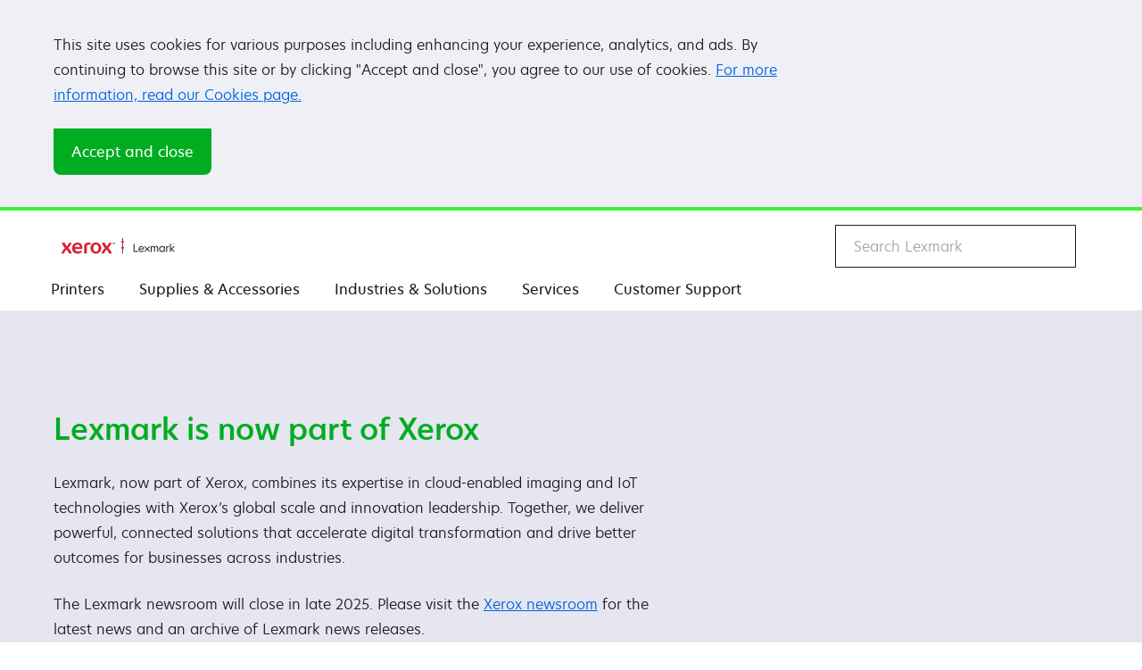

--- FILE ---
content_type: text/html; charset=UTF-8
request_url: https://newsroom.lexmark.com/newsreleases?item=135081
body_size: 23616
content:
<!doctype html>
<!DOCTYPE html>
<!-- saved from url=(0052)https://www.lexmark.com/en_us/solutions/banking.html -->
<html
    class=" js flexbox flexboxlegacy canvas canvastext webgl no-touch geolocation postmessage websqldatabase indexeddb hashchange history draganddrop websockets rgba hsla multiplebgs backgroundsize borderimage borderradius boxshadow textshadow opacity cssanimations csscolumns cssgradients cssreflections csstransforms csstransforms3d csstransitions fontface generatedcontent video audio localstorage sessionstorage webworkers no-applicationcache svg inlinesvg smil svgclippaths"
    lang="en">

<head>
<!-- begin spin_special_output(head_start) -->
<script type="text/javascript" wd_script_id="view_printable_script" nonce="NmI3MTgyMzIwZDg2ZDM4YWU5YTA0Yjc1NTJmODg3ZGIyOTZmZTU4Mg==">
	function view_printable() {
		var loc = window.location;
		var sep = (loc.search == "") ? "?" : "&";
		var url = loc.protocol+"//"+loc.host+loc.pathname+loc.search+sep+"printable"+loc.hash;
		window.open(url, "_blank", "");
	}
</script>
<link href="thirdparty/font-awesome/css/font-awesome.min.css" type="text/css" rel="stylesheet" wd_script_id="font-awesome.min.css">
<style type="text/css" wd_script_id="toolbar_style" nonce="NmI3MTgyMzIwZDg2ZDM4YWU5YTA0Yjc1NTJmODg3ZGIyOTZmZTU4Mg==">
			div.wd_toolbar {
				border-top: 1px solid #cccccc;
				border-bottom: 1px solid #cccccc;
				margin: 15px 0px 15px 0px;
				padding: 5px;
				line-height: 1;
			}
			div.wd_toolbar-page {
				clear: both;
			}
			div.wd_toolbar ul.wd_tools {
				display: inline-block;
				width: 100%;
				margin: 0;
				padding: 5px 0;
			}
			div.wd_toolbar ul.wd_tools li.wd_tool {
				display: block;
				list-style-type: none;
				margin-right: 5px;
				padding: 0;
				float: right;
			}
			span.wd_tool_icon > a:link,
			span.wd_tool_icon > a:visited {
				border-radius: 2px;
				display: inline-block;
				width: 30px;
				height: 30px;
				box-sizing: border-box;
				margin: 0;
				padding: 7px;
				font-size: 16px;
				line-height: 1;
				text-align: center;
				color: #ffffff;
				background-color: #767676;
			} 
			span.wd_tool_icon > a:hover {
				color: #ffffff;
				background-color: #666666;
				text-decoration: none;
			}
			div.wd_toolbar ul.wd_tools li.wd_tool-addthis {
				float: left;
			}
		</style>
<script type="text/javascript" src="js/jquery-webdriver.js" wd_script_id="jquery-webdriver.js" nonce="NmI3MTgyMzIwZDg2ZDM4YWU5YTA0Yjc1NTJmODg3ZGIyOTZmZTU4Mg=="></script>
<script type="text/javascript" src="js/webdriver.js" wd_script_id="webdriver.js" nonce="NmI3MTgyMzIwZDg2ZDM4YWU5YTA0Yjc1NTJmODg3ZGIyOTZmZTU4Mg=="></script>
<script type="text/javascript" src="js/wd_resize.js" wd_script_id="wd_resize.js" nonce="NmI3MTgyMzIwZDg2ZDM4YWU5YTA0Yjc1NTJmODg3ZGIyOTZmZTU4Mg=="></script>
<script type="text/javascript" wd_script_id="format_news_script" nonce="NmI3MTgyMzIwZDg2ZDM4YWU5YTA0Yjc1NTJmODg3ZGIyOTZmZTU4Mg==">
(function($) {
	webDriver.formatNews = function() {
		var $news = $(this);
		var print_url = $news.attr("wd_print_url");
		$news.find("table").each(function() {
			var $table = $(this);
			var $parent = $table.parent();
			if ($parent.innerWidth() < $table.outerWidth()) {
				if ($parent.hasClass("wd_news_table")) {
					$parent.find(".fullscreen-button").show();
				} else {
					var $btn = $("<button>View News Release Full Screen</button>")
						.addClass("fullscreen-button")
						.on("click", function() {
							if (print_url)
								window.open(print_url, "_blank", "");
							else
								view_printable();
						})
					;

					var $div = $("<div></div>)")
						.addClass("wd_news_table")
						.css("overflow-x", "auto")
						.append($btn)
					;

					$table.replaceWith($div);
					$div.append($table);
				}
			} else {
				if ($parent.hasClass("wd_news_table"))
					$parent.find(".fullscreen-button").hide();
			}
		});
	}
})(webDriver.jQuery);
</script>
<style type="text/css" wd_script_id="template detail:newsfeed_releases:system style" nonce="NmI3MTgyMzIwZDg2ZDM4YWU5YTA0Yjc1NTJmODg3ZGIyOTZmZTU4Mg==">
.wd_title {
	font-size: 1.3em;
	font-weight: bold;
}
.wd_subtitle {
	font-weight: bold;
}
table.wd_extimagetable {
	border-style: none; 
	border-spacing:0px;
	clear: right; 
	float: right; 
}
td.wd_extimagecell {
	text-align: right; 
	margin: 0px 0px 5px 5px;
	padding:0px;
}
td.wd_extimagecell img {
	padding-left:10px;
	padding-bottom:10px;
	border-style: none; 
}
blockquote.wd_pullquote {
	font-style: italic;
	width:200px;
	margin:0 0 20px 20px;
	line-height: 1.8em;
	float: right;
	clear: right;
}
blockquote.wd_pullquote:before {
	content: "“ ";
	font-size: xx-large;
}
blockquote.wd_pullquote:after {
	content: " ”";
	font-size: xx-large;
	float: right;
}
.fullscreen-button {
	border: 1px solid #d1d1d1;
	background: #e3e3e3 url(images/webdriver/view_full_screen_button_background.png) no-repeat;
	padding: 3px 3px 3px 30px;
	margin: 5px 0px 5px 0px;
	color: #727272;
	width: 220px;
	-moz-border-radius: 3px;
	border-radius: 3px;
	cursor: pointer;
}
.wd_contact {
	margin: 1em 0;
}
.wd_release_data {
	margin: 1em 0;
}
.wd_caption {
	text-align: center;
	font-size: 0.72em;
	font-style: italic;
	margin: 1em 0 0 0;
}
</style>

<!-- end spin_special_output(head_start) -->

    <meta http-equiv="Content-Type" content="text/html; charset=UTF-8">

    <meta http-equiv="X-UA-Compatible" content="IE=Edge">
    <meta name="viewport" content="width=device-width,initial-scale=1.0">

    <script src="js/jquery-3.6.0.min.js"></script>
    <link rel="stylesheet" href="./wd_client_files/clientlibs.min.2b061cb4ae2ed586e1698de3d1a01d34.css" type="text/css">
    <script type="text/javascript" async="" src="./wd_client_files/elqCfg.min.js"></script>
    <script async="" src="./wd_client_files/sl.js"></script>
    <script async="" src="./wd_client_files/events.js"></script>
    <script type="text/javascript" async="" src="./wd_client_files/ec.js"></script>
    <!-- <script src="./wd_client_files/jquery.min.1494c0abbe501301e2ab9daecc6082a8.js"></script> -->
    <script src="./wd_client_files/utils.min.4a192b590a2c2926fb000264370c0588.js"></script>
    <!-- <script src="./wd_client_files/granite.min.543d214c88dfa6f4a3233b630c82d875.js"></script> -->
    <script src="./wd_client_files/jquery.min.dd9b395c741ce2784096e26619e14910.js"></script>
    <script src="./wd_client_files/clientlibs.min.64f225a34e3013d22e7b1a06f4b481fe.js" nonce="NmI3MTgyMzIwZDg2ZDM4YWU5YTA0Yjc1NTJmODg3ZGIyOTZmZTU4Mg=="></script>
    <style type="text/css" nonce="NmI3MTgyMzIwZDg2ZDM4YWU5YTA0Yjc1NTJmODg3ZGIyOTZmZTU4Mg=="></style>

 

    </script>
    <script src="./wd_client_files/EXa52c98d7ea394832ae84a60fcba4fc3a-libraryCode_source.min.js" async=""></script>
    <script src="./wd_client_files/analytics.js" async=""></script>


    <link rel="stylesheet" href="./wd_client_files/lxk-framework.css">

    <!-- Note: These stylesheets will be removed once the components have been approved and merged into master -->
    <link rel="stylesheet" href="./wd_client_files/pagination.css">
    <link rel="stylesheet" href="./wd_client_files/utilities.css">
    <link rel="stylesheet" href="./wd_client_files/styles.min.css">

    <script src="./wd_client_files/main.js"></script>

    <!-- Note: combine this directly into AEM clientlibs when it becomes more stable -->
    <link rel="stylesheet" href="./wd_client_files/header-footer.css">


    <link rel="stylesheet" href="./wd_client_files/solutions.css">



    <link rel="icon" type="image/vnd.microsoft.icon" href="https://www.lexmark.com/etc/designs/lexmark/favicon.ico">
    <link rel="shortcut icon" type="image/vnd.microsoft.icon"
        href="https://www.lexmark.com/etc/designs/lexmark/favicon.ico">




    <title>Lexmark Newsroom - News Releases</title>
    
 <meta name="keywords" content="" />
 <meta name="description" content="" />
 <meta name="twitter:card" content="summary" />
 <meta name="twitter:title" content="Keypoint Intelligence Honors Lexmark for Outstanding Enterprise and Small Office Solutions  " />
 <meta name="twitter:description" content="Lexmark,has been recognized with two Buyers Lab Winter 2022 Pick Awards from Keypoint Intelligence. " />
 <meta property="og:site_name" content="Lexmark Newsroom" />
 <meta property="og:url" content="https://newsroom.lexmark.com/newsreleases?item=135081" />
 <meta property="og:title" content="Keypoint Intelligence Honors Lexmark for Outstanding Enterprise and Small Office Solutions  " />
 <meta property="og:description" content="Lexmark,has been recognized with two Buyers Lab Winter 2022 Pick Awards from Keypoint Intelligence. " />



    <link rel="stylesheet" type="text/css" href="css/wdcontent.css">

    <link rel="stylesheet" type="text/css" href="css/wd_nav_resp.css">

    <link rel="alternate" href="https://newsroom.lexmark.com/newsreleases?pagetemplate=rss" type="application/rss+xml" title="Lexmark Newsroom">



<body class="wd_pageid_13630 wd_item_page wd_item_135081">


    <div class="slide-in-panel__page-container">
        <!-- lexmark/base/header.jsp -->



        <noscript class="alert alert-danger" nonce="NmI3MTgyMzIwZDg2ZDM4YWU5YTA0Yjc1NTJmODg3ZGIyOTZmZTU4Mg==">JavaScript is disabled. Our site requires JavaScript for basic
            functionality. Please enable JavaScript within
            your browser to maximize your experience.
        </noscript>
        <div id="wd_privacy_popup" class="bg--n1 gdpr-container" data-gdpr-cookies-banner="data-gdpr-cookies-banner">
            <div class="container l-pad-top-thick l-pad-bottom-thin">
                <div class="row">
                    <div class="col-md-1 col-lg-3-4 l-pad-before l-pad-after-thick">
                        <p>This site uses cookies for various purposes including enhancing your experience, analytics,
                            and ads. By continuing to browse this site or by clicking "Accept and close", you
                            agree to our use of cookies. <a href="https://www.lexmark.com/en_us/cookies.html">For more
                                information, read our Cookies page.</a></p>
                    </div>
                    <div class="col-md-1 col-lg-1-4 l-pad-before">
                        <p><button type="button" class="btn btn--primary close_box">Accept and close</button></p>
                    </div>
                </div>
            </div>
        </div>
        <header id="lxk-header">
            <div class="container">
                <div class="col-1">
                    <ul>
                        <li class="lxk-logo"><a aria-label="Lexmark Home" href="https://www.lexmark.com/en_us.html"><i
                                    class="icon--lxk-logo"></i></a></li>
                        <li class="site-tools">
                            <nav class="site-tools-menu l-hidden--lt-laptop">
                                <ul class="horizontal-nav">
                                    <!--  <li class="site-tools-menu--cart cart--autohide cart--show">
                        <div class="cart-label">Cart:</div>
                        <div class="cart-icon"><a data-name="atg-cart" href="https://www.lexmark.com/US/en/fef/cart/cart.jsp"><i class="icon--lxk-ui icon--cart"></i><span style="display:none;" class="badge badge--important">0</span></a></div>
                     </li> -->
                                    <li class="site-tools-menu--search l-hidden--lt-laptop">
                                        <form name="searchForm" class="form form--search"
                                            action="https://www.lexmark.com/en_us/search-results.html">
                                            <div class="form__field"><label class="l-screenreader-only"
                                                    for="search-large">Search</label><input type="text"
                                                    id="search-large" name="text" placeholder="Search Lexmark"
                                                    class="ui-autocomplete-input" autocomplete="off"><a id="lexmark-form-submit" href="#"                  
                                                    aria-label="Search Lexmark"><i
                                                        class="icon icon--ui icon--search-secondary"></i></a></div>
                                        </form>
                                    </li>
                                </ul>
                            </nav>
                            <nav class="mobile-menu l-hidden--gt-tablet">
                                <ul class="horizontal-nav">
                                    <!-- <li class="lxk-hdr-cart cart--autohide"><a data-name="atg-cart" href="https://www.lexmark.com/US/en/fef/cart/cart.jsp"><i class="icon--lxk-ui icon--cart"></i><span style="display:none;" class="badge badge--important">0</span></a></li> -->

                                    <li><a href="#mobile-site-menu" class="mobile-toggle" data-target="#mobile-site-menu"
                                            aria-label="Site Menu"><i class="icon icon--lxk-ui icon--menu"></i></a></li>
                                </ul>

                            </nav>
                        </li>
                    </ul>
                </div>
            </div>
            <div class="row container l-hidden--lt-laptop">
                <div class="col-1">
                    <nav class="desktop-site-menu">
                        <ul class="horizontal-nav">
                            <li class="dropdown dropdown--align-left" data-js="dropdown"><a href="#"
                                    class="dropdown__trigger">Printers</a>
                                <div class="dropdown__menu" style=""><span class="dropdown__close">×</span><span
                                        class="dropdown__arrow"><span class="dropdown__arrow-inner"></span></span>
                                    <div class="dropdown__menu-inner">
                                        <div class="row">
                                            <div class="col-1 l-pad-horizontal">
                                                <ul>
                                                    <li><a
                                                            href="https://www.lexmark.com/en_us/products/hardware/lexmark-go-line.html">Small
                                                            &amp; Medium Business</a></li>
                                                    <li><a
                                                            href="https://www.lexmark.com/en_us/products/enterprise-overview.html">Enterprise
                                                            &amp; Large Business</a></li>
                                                </ul>
                                            </div>
                                        </div>
                                    </div>
                                </div>
                            </li>
                            <li class="dropdown dropdown--align-left" data-js="dropdown"><a href="#"
                                    class="dropdown__trigger">Supplies &amp; Accessories</a>
                                <div class="dropdown__menu" style=""><span class="dropdown__close">×</span><span
                                        class="dropdown__arrow"><span class="dropdown__arrow-inner"></span></span>
                                    <div class="dropdown__menu-inner">
                                        <div class="row">
                                            <div class="col-1 l-pad-horizontal">
                                                <ul>
                                                    <li><a
                                                            href="https://www.lexmark.com/en_us/products/supplies-and-accessories/supplies-finder.html">Find
                                                            Supplies</a></li>
                                                    <li><a
                                                            href="https://www.lexmark.com/en_us/products/supplies-and-accessories/genuine-supplies.html">Why
                                                            Choose Genuine Lexmark Supplies?</a></li>
                                                    <li><a
                                                            href="https://www.lexmark.com/en_us/products/supplies-and-accessories/brand-protection.html">Check
                                                            to Protect</a></li>
                                                    <li><a
                                                            href="https://www.lexmark.com/en_us/products/supplies-and-accessories/reuse-and-recycling-program.html">Recycling
                                                            Programs</a></li>
                                                    <li><a
                                                            href="https://www.lexmark.com/en_us/products/supplies-and-accessories/supplies-warranty.html">Supplies
                                                            Warranty</a></li>
                                                    <li><a
                                                            href="https://www.lexmark.com/en_us/services/extended-service-offerings/extended-warranty.html">Extended
                                                            Warranty</a></li>
                                                    <li><a
                                                            href="https://www.lexmark.com/en_us/products/supplies-and-accessories/genuine-parts-break-fix.html">Genuine
                                                            Parts</a></li>
                                                </ul>

                                            </div>
                                        </div>
                                    </div>
                                </div>
                            </li>
                            <li class="dropdown dropdown--align-left" data-js="dropdown"><a href="#"
                                    class="dropdown__trigger">Industries &amp; Solutions</a>
                                <div class="dropdown__menu desktop-site-menu--2-col" style=""><span
                                        class="dropdown__close">×</span><span class="dropdown__arrow"><span
                                            class="dropdown__arrow-inner"></span></span>
                                    <div class="dropdown__menu-inner">
                                        <div class="row">
                                            <div class="col-1-2 l-pad-horizontal">
                                                <h2>Industries</h2>
                                                <ul>
                                                    <li><a
                                                            href="https://www.lexmark.com/en_us/solutions/banking.html">Banking</a>
                                                    </li>
                                                    <li><a
                                                            href="https://www.lexmark.com/en_us/solutions/government.html">Government</a>
                                                    </li>
                                                    <li><a
                                                            href="https://www.lexmark.com/en_us/solutions/healthcare.html">Healthcare</a>
                                                    </li>
                                                    <li><a
                                                            href="https://www.lexmark.com/en_us/solutions/insurance.html">Insurance</a>
                                                    </li>
                                                    <li><a
                                                            href="https://www.lexmark.com/en_us/solutions/education.html">Education</a>
                                                    </li>
                                                    <li><a
                                                            href="https://www.lexmark.com/en_us/solutions/manufacturing.html">Manufacturing</a>
                                                    </li>
                                                    <li><a
                                                            href="https://www.lexmark.com/en_us/solutions/retail.html">Retail</a>
                                                    </li>
                                                </ul>
                                            </div>
                                            <div class="col-1-2 l-pad-horizontal">
                                                <h2>Solutions</h2>
                                                <ul>
                                                    <li><a
                                                            href="https://www.lexmark.com/en_us/solutions/optra-iot-platform.html">IoT</a>
                                                    </li>
                                                    <li><a
                                                            href="https://www.lexmark.com/en_us/solutions/lexmark-cloud-services.html">Cloud</a>
                                                    </li>
                                                    <li><a
                                                            href="https://www.lexmark.com/en_us/solutions/security.html">Security</a>
                                                    </li>
                                                    <li><a
                                                            href="https://www.lexmark.com/en_us/solutions/print-solutions.html">Print</a>
                                                    </li>
                                                    <li><a
                                                            href="https://www.lexmark.com/en_us/solutions/capture-solutions.html">Capture</a>
                                                    </li>
                                                    <li><a
                                                            href="https://www.lexmark.com/en_us/solutions/lexmark-software-partnerships.html">Software
                                                            Partners</a></li>
                                                </ul>
                                            </div>
                                        </div>
                                    </div>
                                </div>
                            </li>
                            <li class="dropdown dropdown--align-left" data-js="dropdown"><a href="#"
                                    class="dropdown__trigger">Services</a>
                                <div class="dropdown__menu" style=""><span class="dropdown__close">×</span><span
                                        class="dropdown__arrow"><span class="dropdown__arrow-inner"></span></span>
                                    <div class="dropdown__menu-inner">
                                        <div class="row">
                                            <div class="col-1 l-pad-horizontal">
                                                <ul>
                                                    <li><a
                                                            href="https://www.lexmark.com/en_us/services/lexmark-oneprint.html?cid=web-na-us-cust-SUBSCRIPTION-services-menu">OnePrint
                                                            Subscription</a></li>
                                                    <li><a
                                                            href="https://www.lexmark.com/en_us/services/managed-print-services.html">Managed
                                                            Print Services</a></li>
                                                    <li><a
                                                            href="https://www.lexmark.com/en_us/solutions/lexmark-cloud-services.html">Cloud
                                                            Services</a></li>
                                                    <li><a
                                                            href="https://www.lexmark.com/en_us/services/extended-service-offerings.html">Hardware
                                                            Warranty and Repair Service</a></li>
                                                    <li><a
                                                            href="https://www.lexmark.com/en_us/services/professional-services.html">Professional
                                                            Services</a></li>
                                                </ul>

                                            </div>
                                        </div>
                                    </div>
                                </div>
                            </li>
                            <li class="dropdown dropdown--align-left" data-js="dropdown"><a href="#"
                                    class="dropdown__trigger">Customer Support</a>
                                <div class="dropdown__menu desktop-site-menu--2-col" style=""><span
                                        class="dropdown__close">×</span><span class="dropdown__arrow"><span
                                            class="dropdown__arrow-inner"></span></span>
                                    <div class="dropdown__menu-inner">
                                        <div class="row">
                                            <div class="col-1-2 l-pad-horizontal">
                                                <h2>Product Support</h2>
                                                <ul>
                                                    <li><a href="https://support.lexmark.com/en_us.html">Support Hub</a>
                                                    </li>
                                                    <li><a
                                                            href="https://www.lexmark.com/en_us/support/printer-registration.html">Product
                                                            Registration</a></li>
                                                    <li><a
                                                            href="https://support.lexmark.com/en_us/warranty-service.html">Warranty
                                                            &amp; Service</a></li>
                                                    <li><a></a></li>
                                                    <li><a></a></li>
                                                </ul>
                                            </div>
                                            <div class="col-1-2 l-pad-horizontal">
                                                <h2>Downloads</h2>
                                                <ul>
                                                    <li><a
                                                            href="https://support.lexmark.com/en_us/drivers-downloads.html">Drivers
                                                            &amp; Downloads</a></li>
                                                    <li><a
                                                            href="https://www.lexmark.com/en_us/support/universal-print-driver.html">Universal
                                                            Print Driver</a></li>
                                                    <li><a
                                                            href="https://www.lexmark.com/en_us/solutions/print-solutions/markvision-enterprise.html">Markvision
                                                            Enterprise</a></li>
                                                </ul>

                                            </div>
                                        </div>
                                    </div>
                                </div>
                            </li>
                        </ul>
                    </nav>
                    <!--  <nav class="desktop-user-tools">
            <ul class="horizontal-nav">
               <li class="desktop-user-tools--change-region"><a aria-label="Change Region" data-country="United States" data-language="English" title=" (English)" href="https://www.lexmark.com/en_US/common/regions.shtml" data-name="choose-region"><i class="icon icon--flag icon--flag--us"></i> 
                     <div class="downarrow"><i class="icon icon--lxk-ui icon--toggle-down"></i></div></a></li>
                     
               <li><a href="https://www.lexmark.com/en_us/shop.html" data-name="shop">Shop</a></li>
               <li class="desktop-user-tools--sign-in dropdown dropdown--align-left"><a class="dropdown__trigger" data-name="atg-sign-in" href="https://www.lexmark.com/US/en/fef/login/login.jsp">
                     <div class="menu-item">Sign in/Register</div></a><div class="dropdown__menu">
                     <div class="dropdown__menu-inner">
                        <ul>
                           <li><a href="https://www.lexmark.com/US/en/fef/account/accountsummary.jsp" data-name="atg-my-account">My account</a></li>
                           <li><a href="https://www.lexmark.com/US/en/fef/account/profile/viewprofile.jsp" data-name="atg-my-profile">Profile</a></li>
                           <li><a href="https://www.lexmark.com/US/en/fef/account/orders/vieworders.jsp" data-name="atg-my-orders">Orders</a></li>
                           <li><a href="javascript:document.forms[&#39;logoutForm&#39;].submit()" data-name="atg-sign-out">Sign out</a></li>
                        </ul>
                     </div>
                  </div>
               </li>
            </ul>
         </nav> -->
                </div>
            </div>
            <div id="tabletSearch" class="col-1 l-pad l-hidden">
                <form name="searchFormTab" class="form form--search"
                    action="https://www.lexmark.com/en_us/search-results.html">
                    <div class="form__field"><label class="l-screenreader-only" for="search-tablet">Search</label><a
                            id="tablet-search-form-submit" href="#"
                            aria-label="Search Lexmark"><i class="icon icon--ui icon--search-secondary"></i></a><input
                            type="text" placeholder="Search Lexmark" id="search-tablet" name="text"></div>
                </form>
            </div>
            <!--     
        <script src="./wd_client_files/dynamicInfo.min.js"></script>
        <script>
          if (typeof define === 'function' && define.amd) {
            require(['/common/static/SolrSearch/typeahead.min.js']);
          } else {
            var s = document.createElement( 'script' );
            s.setAttribute( 'src', '/common/static/SolrSearch/typeahead.min.js' );
            document.body.appendChild( s );
          }
        </script>
       -->

        
<!-- begin spin_special_output(head_end) -->
<link rel="canonical" href="https://newsroom.lexmark.com/newsreleases?item=135081" />
<!-- end spin_special_output(head_end) -->
</header>
        <!-- end of lexmark/base/header.jsp -->


        <div class="par parsys">
            <div class="banner section">


                <div class="banner banner--overlay banner--content-start banner--content-middle banner--visual-end banner--visual-top bg--n2"
                    data-banner="">


                    <div class="row banner__content-container">






                        <div class="col-lg-3-5 col-md-2-5 col-sm-1 col-xs-1 l-pad-2 banner__content  ">


                            <h1 class="banner__title text--semi-bold">
                                Lexmark is now part of Xerox                            </h1>
                            <p>Lexmark, now part of Xerox, combines its expertise in cloud-enabled imaging and IoT technologies with Xerox&rsquo;s global scale and innovation leadership. Together, we deliver powerful, connected solutions that accelerate digital transformation and drive better outcomes for businesses across industries.&nbsp;</p>

<p>The Lexmark newsroom will close in late 2025. Please visit the <a href="https://www.news.xerox.com/" target="_blank">Xerox newsroom</a>&nbsp;for the latest news and an archive of Lexmark news releases.</p>



                        </div>


                    </div>





                    <div class="banner__visual-container">
                        <div class="banner__visual">



                            <span class="responsive-img responsive-img--is-loaded">
                                                                
                            </span>


                        </div>
                    </div>

                </div>
            </div>

            

            
            
            
            
            

                        <div id="wd_desktop_menu" class="wd_desktop_nav wd_nav_sec">
                <div class="container">

                    <div class="row">
                        <div class="col-md-12">
                            <nav class="wd_desk_menu">
                                <ul class="wd_nav">



<li class=""><a href="https://newsroom.lexmark.com/home" target="_self">Lexmark Newsroom</a>
	</li>




<li class=" active"><a href="https://newsroom.lexmark.com/newsreleases" target="_self">News Releases</a>
	</li>





<li class=""><a href="https://newsroom.lexmark.com/Lexmark-in-the-News" target="_self">Lexmark in the News</a>
	</li>




<li class="dropdown"><a href="https://newsroom.lexmark.com/newsalerts" target="_self">News Alerts</a>
	<ul class="wd_subnav">


	<li><a href="https://newsroom.lexmark.com/emailalerts" target="_self">Get News Alerts by Email</a></li>




	<li><a href="https://newsroom.lexmark.com/rss" target="_self">All RSS Feeds</a></li>


</ul>


</li>




<li class=""><a href="http://www.lexmark.com/en_us/analyst-insights.html" target="_blank">Analyst Insights</a>
	</li>




<li class=""><a href="https://brand.lexmark.com/" target="_blank">Media Resources</a>
	</li>


</ul>


                            </nav>

                        </div>
                    </div>

                </div>

            </div>

            <div class="wd_mob_menu_wrapper">
                <div class="container">
                    <header class="wd_mob_toggle_wrap">
                        <button class="wd_mob_toggle">
                            <div class="inner_arrow"></div>
                        </button>
                        <h4>Overview</h4>
                    </header>

                    <nav class="wd_mob_menu" id="wd_mob_main_menu">
                        <ul class="dl-menu dl-menuopen wd_mob_level_1">
 <li class=""><a href="https://newsroom.lexmark.com/home" target="_self">Lexmark Newsroom</a>

 	</li>
<li class="active "><a href="https://newsroom.lexmark.com/newsreleases" target="_self">News Releases</a>

	
</li>
 <li class=""><a href="https://newsroom.lexmark.com/Lexmark-in-the-News" target="_self">Lexmark in the News</a>

 	</li>
 <li class="inner_menu"><a href="https://newsroom.lexmark.com/newsalerts" target="_self">News Alerts</a>

 	<ul class="dl-submenu wd_mob_level_2">
	
<li class=""><a href="https://newsroom.lexmark.com/emailalerts" target="_self">Get News Alerts by Email</a>
  
  	
</li>
<li class=""><a href="https://newsroom.lexmark.com/rss" target="_self">All RSS Feeds</a>
  
  	
</li>
</ul>
</li>
 <li class=""><a href="http://www.lexmark.com/en_us/analyst-insights.html" target="_blank">Analyst Insights</a>

 	</li>
 <li class=""><a href="https://brand.lexmark.com/" target="_blank">Media Resources</a>

 	</li>
</ul>
                    </nav>

                </div>

            </div>

            <div class="container wd_main_content">
                <div class="wd_content">
                    <div id="wd_printable_content" class="fr-view">
<div class="wd_newsfeed_releases-detail">
<div class="wd_title wd_language_left">Keypoint Intelligence Honors Lexmark for Outstanding Enterprise and Small Office Solutions 

</div>
<div class="wd_subtitle wd_language_left">Lexmark earns two Buyers Lab Winter 2022 Pick Awards from Keypoint Intelligence</div>
<div class="wd_toolbar wd_toolbar-detail"><ul class="wd_tools"><li class="wd_tool wd_tool-print"><span class="wd_tool_icon"><a onclick="view_printable(); return false;" rel="nofollow" href="#print" title="print"><span class="fa fa-print"></span></a></span></li><li class="wd_tool wd_tool-email"><span class="wd_tool_icon"><a onclick="window.location.href = 'mailto:?subject=Lexmark%20Newsroom%20-%20News%20Releases&amp;body='+encodeURIComponent(window.location.href);return false;" href="#email" title="email"><span class="fa fa-envelope"></span></a></span></li><li class="wd_tool wd_tool-rss"><span class="wd_tool_icon"><a href="https://newsroom.lexmark.com/rss?rsspage=13630" title="rss"><span class="fa fa-rss"></span></a></span></li><li class="wd_tool wd_tool-pdf"><span class="wd_tool_icon"><a href="https://newsroom.lexmark.com/newsreleases?item=135081&amp;asPDF=1" rel="nofollow" title="pdf"><span class="fa fa-file-pdf-o"></span></a></span></li></ul></div>



			
		

			
		

<style type="text/css">

					div.PRN_ImbeddedAssetReference{
						display: none;
					}
					div[id^="prni_dvprne"]{
						display: none;
					}
				</style>

<div class="wd_body wd_news_body fr-view" wd_resize="formatNews" wd_print_url="https://newsroom.lexmark.com/newsreleases?item=135081&printable=1"><p>LEXINGTON, Ky., April 26, 2022 &ndash; Lexmark, a global imaging and IoT solutions leader, has been recognized with two Buyers Lab Winter 2022 Pick Awards from Keypoint Intelligence, in the Outstanding Fleet Management Tool and Outstanding Small Office/Home Office (SOHO) Color MFP categories.</p>

<p>&ldquo;Lexmark&rsquo;s recognition as a leader in enterprise and small office, home office print services validates our commitment to providing leading solutions to the entire business print market,&rdquo; said Brock Saladin, senior vice president and chief commercial officer, Lexmark.</p>

<p>&ldquo;Lexmark hardware and software solutions are designed to enhance productivity for users and IT staff, making it easier for our customers to manage&nbsp; their print devices, from a single device in a small office to an enterprise fleet.&rdquo;</p>

<p><a href="https://www.lexmark.com/en_us/solutions/print-solutions/markvision-enterprise.html">Lexmark Markvision Enterprise</a> claimed the Buyers Lab 2022 Pick Award for Outstanding Fleet Management Tool based on its automated enforcement of security and general device settings, proactive alerts enabling IT departments to solve problems before they occur, and outstanding value proposition.</p>

<p>&ldquo;Print remains a vital component in many business processes, and as long as print is required to keep processes moving, businesses will need a fleet management solution to make sure their fleet is secure, operational, and cost-effective,&rdquo; said Lee Davis, Associate Director of Software and Scanners at Keypoint Intelligence. &ldquo;Lexmark Markvision Enterprise comes with everything a business will need to maximize device uptime, minimize print costs, and mitigate security risks. And because it&rsquo;s free, not to mention simple to use, Lexmark Markvision Enterprise offers the kind of value proposition that just cannot be denied &ndash; it really is that good.&rdquo;</p>

<p>The <a href="https://www.lexmark.com/en_us/printer/21758/Lexmark-Color-All-in-One-3-series-MC3326i">Lexmark MC3326i</a> claimed the Buyers Lab Winter 2022 Pick Award for Outstanding SOHO Color MFP from Keypoint Intelligence based on its mix of features and functionality suited to small offices. Delivered in a compact package, the analysts at Keypoint Intelligence selected the device citing its reliability in keeping downtime to a minimum, ease of operation, and productivity and print quality.</p>

<p>&ldquo;The Lexmark MC3326i is an excellent choice for small offices,&rdquo; said Kaitlin Shaw, Senior Consulting Editor at Keypoint Intelligence. &ldquo;Space in SOHO environments can be tight, so the compact dimensions here are greatly appreciated. The device helps to print on convenience and print anywhere fronts through support for Lexmark&rsquo;s own Mobile Print app and Apple AirPrint, Mopria Print Service, and Wi-Fi Direct. For these reasons and more, the Lexmark MC3326i is a worthy recipient of the BLI Winter 2022 Pick Award for Outstanding SOHO Color MFP.&rdquo;</p>

<p><strong>Suggested Resources</strong></p>

<p style="margin-left:51pt;">&middot;&nbsp;&nbsp;&nbsp;&nbsp;&nbsp;&nbsp; Download the&nbsp;Award Documents for <a href="https://filecache.mediaroom.com/mr5mr_lexmark/198869/Article-Lexmark-Markvision-Enterprise.pdf">Outstanding Fleet Management Tool</a> and <a href="https://filecache.mediaroom.com/mr5mr_lexmark/198854/Article-Lexmark-MC3326i-UPICK-11830-REP-Americas.pdf">Outstanding SOHO Color MFP</a>.</p>

<p style="margin-left:51pt;">&middot;&nbsp;&nbsp;&nbsp;&nbsp;&nbsp;&nbsp; Learn more about&nbsp;<u><a href="https://www.lexmark.com/en_us/solutions/print-solutions/markvision-enterprise.html" title="Lexmark Managed Print Services">Lexmark Markvision 4.0.</a></u></p>

<p style="margin-left:51pt;">&middot;&nbsp;&nbsp;&nbsp;&nbsp;&nbsp;&nbsp; Learn more about the features of the <a href="https://www.lexmark.com/en_us/printer/21758/Lexmark-Color-All-in-One-3-series-MC3326i">Lexmark MC3326i</a>.</p>

<p style="margin-left:51pt;">&middot;&nbsp;&nbsp;&nbsp;&nbsp;&nbsp;&nbsp; <a href="https://www.lexmark.com/en_gb/lexmark-blog.html" title="Subscribe">Subscribe</a>&nbsp;to the Lexmark Blog.&nbsp;</p>

<p style="margin-left:51pt;">&middot;&nbsp;&nbsp;&nbsp;&nbsp;&nbsp;&nbsp; Follow Lexmark on&nbsp;<a href="https://www.linkedin.com/company/lexmark" title="LinkedIn">LinkedIn</a>&nbsp;and&nbsp;<a href="https://twitter.com/LexmarkUK" title="Twitter.&nbsp;">Twitter</a><u>.</u></p>

<p><strong>About Lexmark</strong>&nbsp;<br />
Lexmark creates cloud-enabled&nbsp;<a href="https://urldefense.com/v3/__https:/www.lexmark.com/en_us/services/managed-print-services.html__;!!Gajz09w!VagThlkdEuFRIEvYlduT3tij-myfR1evsPrPZR-npyFG92uc-CS5SyPK_KHYNuH3cKNSLw$" title="imaging">imaging</a>&nbsp;and&nbsp;<a href="https://urldefense.com/v3/__https:/www.lexmark.com/en_us/solutions/optra-iot-platform.html__;!!Gajz09w!VagThlkdEuFRIEvYlduT3tij-myfR1evsPrPZR-npyFG92uc-CS5SyPK_KHYNuGQBmZEig$" title="IoT">IoT</a>&nbsp;technologies that help customers worldwide quickly realize business outcomes. Through a powerful combination of proven technologies and deep industry expertise, Lexmark accelerates business transformation, turning information into insights, data into decisions, and analytics into action.&nbsp;&nbsp;</p>

<p>Lexmark, the Lexmark logo and Markvision are trademarks of Lexmark International, Inc., registered in the U.S. and/or other countries. Apple and AirPrint are trademarks of Apple Inc. Mopria&trade;, the Mopria&trade; logo, and the Mopria Alliance&trade; word mark and logo are registered and/or unregistered trademark and service marks of Mopria Alliance, Inc. In the United States and other countries.&nbsp; Unauthorized use is strictly prohibited. All other trademarks are property of their respective owners.</p>

<p><strong>About Keypoint Intelligence</strong><br />
For 60 years, clients in the digital imaging industry have relied on Keypoint Intelligence for independent hands-on testing, lab data, and extensive market research to drive their product and sales success. Keypoint Intelligence has been recognized as the industry&rsquo;s most trusted resource for unbiased information, analysis, and awards due to decades of analyst experience. Customers have harnessed this mission-critical knowledge for strategic decision-making, daily sales enablement, and operational excellence to improve business goals and increase bottom lines. With a central focus on clients, Keypoint Intelligence continues to evolve as the industry changes by expanding offerings and updating methods, while intimately understanding and serving manufacturers&rsquo;, channels&rsquo;, and their customers&rsquo; transformation in the digital printing and imaging sector.</p>
</div>

<div class="wd_contact">For further information: Emily Rardin, erardin@lexmark.com</div>


 
				
			

<!-- ITEMDATE: 2022-04-26 09:00:00 EDT -->

</div>
</div>                </div><!-- END CONTENT -->
            </div>
                    </div>

        <!-- lexmark/base/footer.jsp -->



        <footer id="lxk-footer">
            <nav class="footer-site-menu">
                <div class="row container">
                    <ul class="col-1-3 col-sm-1 col-md-1-3" id="subFooterCol1">
                        <li><a href="https://www.lexmark.com/en_us.html">Home<i
                                    class="icon icon--lxk-ui icon--toggle-down"></i></a></li>
                        <li><a href="https://www.lexmark.com/en_us/products.html">Printers<i
                                    class="icon icon--lxk-ui icon--toggle-down"></i></a></li>
                        <li><a
                                href="https://www.lexmark.com/en_us/products/supplies-and-accessories/supplies-finder.html">Supplies
                                &amp; Accessories<i class="icon icon--lxk-ui icon--toggle-down"></i></a></li>
                        <li><a href="https://www.lexmark.com/en_us/solutions.html">Industry &amp; Solutions<i
                                    class="icon icon--lxk-ui icon--toggle-down"></i></a></li>
                        <li><a href="https://www.lexmark.com/en_us/services.html">Services<i
                                    class="icon icon--lxk-ui icon--toggle-down"></i></a></li>
                        <li><a
                                href="http://support.lexmark.com/index?page=productSelection&amp;channel=supportAndDownloads&amp;locale=EN&amp;userlocale=EN_US">Customer
                                Support<i class="icon icon--lxk-ui icon--toggle-down"></i></a></li>
                    </ul>
                    <ul class="col-1-3 col-sm-1 col-md-1-3" id="subFooterCol2">
                        <li><a href="https://www.lexmark.com/en_us/about.html">About<i
                                    class="icon icon--lxk-ui icon--toggle-down"></i></a></li>
                        <li><a href="https://www.lexmark.com/en_us/careers.html">Careers<i
                                    class="icon icon--lxk-ui icon--toggle-down"></i></a></li>
                        <li><a href="https://www.lexmark.com/en_us/contact-us.html">Contact Us<i
                                    class="icon icon--lxk-ui icon--toggle-down"></i></a></li>
                        <li><a href="https://www.lexmark.com/en_us/products/hardware/dealer-locator.html">Find a
                                Dealer<i class="icon icon--lxk-ui icon--toggle-down"></i></a></li>
                        <li><a href="https://www.lexmark.com/en_us/about/sustainability.html">Sustainability<i
                                    class="icon icon--lxk-ui icon--toggle-down"></i></a></li>
                        <li><a href="https://www.lexmark.com/en_us/analyst-insights.html">Analyst Insights<i
                                    class="icon icon--lxk-ui icon--toggle-down"></i></a></li>
                    </ul>
                    <ul class="col-1-3 col-sm-1 col-md-1-3" id="subFooterCol3">
                        <li><a href="http://www.lexmark.com/en_us/lexmark-blog.html">Lexmark Blog<i
                                    class="icon icon--lxk-ui icon--toggle-down"></i></a></li>
                        <li><a
                                href="http://www.lexmark.com/en_us/products/hardware/lexmark-go-line/lexmarks-the-spot.html">Small
                                Business Resources<i class="icon icon--lxk-ui icon--toggle-down"></i></a></li>
                        <li><a href="http://newsroom.lexmark.com/">Newsroom<i
                                    class="icon icon--lxk-ui icon--toggle-down"></i></a></li>
                        <li><a href="https://www.lexmark.com/en_us/lexmark-connect.html">Partners<i
                                    class="icon icon--lxk-ui icon--toggle-down"></i></a></li>
                        <li><a href="https://www.lexmark.com/en_us/support/printer-registration.html">Product
                                Registration<i class="icon icon--lxk-ui icon--toggle-down"></i></a></li>
                        <li><a href="https://www.lexmark.com/en_us/GlobalPreferenceCenter.html">Communication
                                Preferences<i class="icon icon--lxk-ui icon--toggle-down"></i></a></li>
                        <li><a href="https://www.lexmark.com/en_us/success-stories.html">Success Stories<i
                                    class="icon icon--lxk-ui icon--toggle-down"></i></a></li>
                        <li class="footer-site-menu__social">
                            <ul>
                                <li><a href="https://www.youtube.com/user/LexmarkNews" aria-label="YouTube"><i
                                            class="icon icon--logo icon--site-logo-youtube"></i></a></li>
                                <li><a href="https://twitter.com/lexmark" aria-label="Twitter"><i
                                            class="icon icon--logo icon--site-logo-twitter"></i></a></li>
                                <li><a href="https://linkedin.com/company/lexmark" aria-label="LinkedIn"><i
                                            class="icon icon--logo icon--site-logo-linkedin"></i></a></li>
                                <li><a href="https://facebook.com/LexmarkNews" aria-label="Facebook"><i
                                            class="icon icon--logo icon--site-logo-facebook"></i></a></li>
                            </ul>
                        </li>
                    </ul>
                </div>
            </nav>
            <nav class="row container legal-menu">
                <div class="col-1-2 col-md-1-2 col-sm-3-5 col-xs-1">
                    <ul class="legal-menu__brand">
                        <li class="legal-menu__brand--logo"><i class="icon icon--lxk-symbol"></i></li>
                        <li>
                            <ul class="legal-menu__brand--copyright">
                                <li>Lexmark International, Inc.</li>
                                <li>©2021 All rights reserved.</li>
                            </ul>
                        </li>
                    </ul>
                </div>
                <div class="col-1-2 col-md-1-2 col-sm-2-5 col-xs-1">
                    <ul class="legal-menu__notice">
                        <li><a href="https://www.lexmark.com/en_us/privacy-policy.html">Privacy</a></li>
                        <li><a href="https://www.lexmark.com/en_us/terms-and-conditions.html">Terms and Conditions</a>
                        </li>
                        <li><a href="https://www.lexmark.com/en_us/terms-of-use.html">Terms of Use</a></li>
                    </ul>
                </div>
            </nav>
            <div class="return-to-top col-1"><a href="#lxk-header"><i class="icon icon--lxk-ui icon--toggle-up"></i>
                    <div>Return to Top of Page</div>
                </a></div>
        </footer>

        <div class="cloudservices servicecomponents">
            <script type="text/javascript" nonce="NmI3MTgyMzIwZDg2ZDM4YWU5YTA0Yjc1NTJmODg3ZGIyOTZmZTU4Mg==">
            _satellite.pageBottom();
            </script>
            <img id="RRbUJ62CVxF2mfvjKRcV" style="display:none" alt="" src="./wd_client_files/t.gif">
            <script id="term-e7e5d07437489" src="./wd_client_files/t.js"></script>



            <script src="./wd_client_files/up_loader.1.1.0.js" type="text/javascript"></script>
            <script type="text/javascript" nonce="NmI3MTgyMzIwZDg2ZDM4YWU5YTA0Yjc1NTJmODg3ZGIyOTZmZTU4Mg==">
            ttd_dom_ready(function() {
                if (typeof TTDUniversalPixelApi === 'function') {
                    var universalPixelApi = new TTDUniversalPixelApi();
                    universalPixelApi.init("npy7djw", ["qe1ocht"], "https://insight.adsrvr.org/track/up");
                }
            });
            </script>


            <script nonce="NmI3MTgyMzIwZDg2ZDM4YWU5YTA0Yjc1NTJmODg3ZGIyOTZmZTU4Mg==">
            _satellite["_runScript1"](function(event, target, Promise) {

                //Lexmark News Blog pagination selection starts     
                if (window.location.href.indexOf("/lexmark-blog") > -
                    1) { // if page url matches condition starts

                    var pathcheck = document.location.pathname.toLowerCase();

                    var blogtinytext = $('.container').find('header').find(
                        'p.text-tiny.text-n5.margin-bottom-none.text-uppercase').text();
                    var blogposttitle = $('.container').find('header').find('h1#blog-post-title').text();
                    var blogtinytextdate = $('.container').find('header').find('p.text-tiny').find('time')
                    .text();
                    var blogposturl = location.href.toLowerCase();
                    var blogpostdetails = blogposturl + ' | ' + blogtinytext + ' | ' + blogposttitle + ' | ' +
                        blogtinytextdate;
                    //console.log(blogpostdetails);
                    lx.prop55 = blogpostdetails;
                    lx.eVar55 = blogpostdetails;

                    /*=================== lex JS error detect ===================*/

                    var blogpaginationFilter = function(paginationFilter) {
                        lx.linkTrackVars = "None";
                        lx.linkTrackEvents = "None";
                        lx.trackDownloadLinks = false;
                        lx.trackExternalLinks = false;
                        lx.linkTrackVars = 'prop44,eVar44,events';
                        lx.prop44 = paginationFilter;
                        lx.eVar44 = paginationFilter;
                        lx.linkTrackEvents = 'event44';
                        lx.events = 'event44';
                        lx.tl(this, 'o', 'Blog Pagination Filter');
                    };

                    function blogSearch(searchTerm) {
                        lx.linkTrackVars = "None";
                        lx.linkTrackEvents = "None";
                        lx.trackDownloadLinks = false;
                        lx.trackExternalLinks = false;
                        lx.linkTrackVars = 'prop45,eVar45,events';
                        lx.prop45 = lx.eVar45 = searchTerm;
                        lx.linkTrackEvents = 'event45';
                        lx.events = 'event45';
                        lx.tl(this, 'o', 'Blog Search');
                    }


                    var paginateel = document.getElementById("blog-list-cards_paginate");
                    if (paginateel) {
                        paginateel.addEventListener("click", function(e) {
                            if (e.target && e.target.matches('a')) {
                                var target = $(e.target);
                                var paginatenumber = target.text().trim();
                                if (!isNaN(paginatenumber)) {
                                    blogpaginationFilter('LBPS|' + lx.channel + '|' + paginatenumber +
                                        '|' + pathcheck);
                                } else {
                                    var paginatetext = target.attr('id').split("_").pop().toUpperCase();
                                    blogpaginationFilter('LBPS|' + lx.channel + '|' + paginatetext +
                                        '|' + pathcheck);
                                }
                            }
                        });
                    }


                }
                //Lexmark News Blog pagination selection ends 

            });
            </script>
            <script nonce="NmI3MTgyMzIwZDg2ZDM4YWU5YTA0Yjc1NTJmODg3ZGIyOTZmZTU4Mg==">
            setTimeout(function() {
                if ($('video').length) {
                    var videoPlay = function(vPlay) {
                        lx.linkTrackVars = "None";
                        lx.trackDownloadLinks = false;
                        lx.trackExternalLinks = false;
                        lx.linkTrackVars = 'prop41,eVar41,events';
                        lx.linkTrackEvents = 'event41';
                        lx.events = 'event41';
                        lx.prop41 = vPlay;
                        //  s.prop? = s.pageName;
                        lx.eVar41 = lx.prop41;
                        lx.tl(this, 'o', 'Video Clicked');

                    };

                    $(document).ready(function() {

                        //jwplayer().onPlay(function(evt){
                        jwplayer().on('play', function(evt) {
                            console.log("player clicked");
                            var current = jwplayer().getPlaylistItem();
                            var videoPath = current.file;
                            var videoFile = videoPath.split('/').pop();
                            //console.log('Video Path - ' +videoPath);
                            //console.log('Video File - ' +videoFile);
                            videoPlay('Video Play | ' + videoFile + ' | ' + window.location
                                .pathname)
                        });

                    });

                    $(".jwplayer").on("click", function(e) {
                        console.log("player id clicked");
                        var nm = $(this).attr('id');
                        var videonm = jwplayer(nm).getPlaylistItem()['file'].split('/').pop();
                        videoPlay('Video Play | ' + videonm + ' | ' + window.location.pathname);
                    });

                    /* 
  var userSelection = document.querySelectorAll("a.demoVideo");
  
	console.log("video");
for(var i = 0; i < userSelection.length; i++) {
  (function(index) {
    userSelection[index].addEventListener("click", function() {
		videoPlay('Video Play | ' +videonm+ ' | ' +window.location.pathname);
       console.log("Clicked index: " + index);
     })
  })(i);
}

 
var a = document.getElementsByClassName("demoVideo")[0];
var b = a.addEventListener("click", function(){
console.log("clicked");
videoPlay('Video Play | ' +videonm+ ' | ' +window.location.pathname);
});
*/

                }
            }, 3000);
            </script>
            <script nonce="NmI3MTgyMzIwZDg2ZDM4YWU5YTA0Yjc1NTJmODg3ZGIyOTZmZTU4Mg==">
            jQuery(document).ready(function() {
                var pathcheck = document.location.pathname.toLowerCase();

                /*=================== lex JS error detect ===================*/

                var jsError = function(jsDetect) {
                    s.linkTrackVars = "None";
                    s.linkTrackEvents = "None";
                    s.trackDownloadLinks = false;
                    s.trackExternalLinks = false;
                    s.linkTrackVars = 'eVar45';
                    s.eVar45 = jsDetect;
                    s.tl(this, 'o', 'Error');
                };
                var productFilter = function(productFilterR) {
                    lx.linkTrackVars = "None";
                    lx.linkTrackEvents = "None";
                    lx.trackDownloadLinks = false;
                    lx.trackExternalLinks = false;
                    lx.linkTrackVars = 'prop17,eVar17,events,channel';
                    lx.prop17 = productFilterR;
                    lx.eVar17 = productFilterR;
                    lx.linkTrackEvents = 'event18';
                    lx.events = 'event18';
                    lx.tl(this, 'o', productFilterR);
                };
                var blogpaginationFilter = function(paginationFilter) {
                    lx.linkTrackVars = "None";
                    lx.linkTrackEvents = "None";
                    lx.trackDownloadLinks = false;
                    lx.trackExternalLinks = false;
                    lx.linkTrackVars = 'prop44,eVar44,events';
                    lx.prop44 = paginationFilter;
                    lx.eVar44 = paginationFilter;
                    lx.linkTrackEvents = 'event44';
                    lx.events = 'event44';
                    lx.tl(this, 'o', 'Blog Pagination Filter');
                };
                var PrinterMultifunctionProductFinder = function(pmpf) {
                    lx.linkTrackVars = "None";
                    lx.linkTrackEvents = "None";
                    lx.trackDownloadLinks = false;
                    lx.trackExternalLinks = false;
                    lx.linkTrackVars = 'prop43,eVar43,events,channel';
                    lx.prop43 = pmpf;
                    lx.eVar43 = pmpf;
                    lx.linkTrackEvents = 'event43';
                    lx.events = 'event43';
                    lx.tl(this, 'o', pmpf);
                };
                var arrowClickL = function(arrowClicksL) {
                    s.linkTrackVars = "None";
                    s.linkTrackEvents = "None";
                    s.trackDownloadLinks = false;
                    s.trackExternalLinks = false;
                    s.linkTrackVars = 'prop19,events,channel';
                    s.prop19 = arrowClicksL;
                    s.linkTrackEvents = 'event38';
                    s.events = 'event38';
                    s.tl(this, 'o', arrowClicksL);
                };
                var bannerClick = function(bannerClicks) {
                    bannerClicksC = bannerClicks.replace(/[\s\n\r]+/g, ' ');
                    lx.linkTrackVars = "None";
                    lx.linkTrackEvents = "None";
                    lx.trackDownloadLinks = false;
                    lx.trackExternalLinks = false;
                    lx.linkTrackVars = 'prop15,eVar15,events,channel';
                    lx.prop15 = bannerClicksC;
                    lx.eVar15 = lx.prop15;
                    lx.linkTrackEvents = 'event16';
                    lx.events = 'event16';
                    lx.tl(this, 'o', bannerClicksC);
                };
                var jsError = function(jsDetect) {
                    s.linkTrackVars = "None";
                    s.linkTrackEvents = "None";
                    s.trackDownloadLinks = false;
                    s.trackExternalLinks = false;
                    s.linkTrackVars = 'eVar45';
                    s.eVar45 = jsDetect;
                    s.tl(this, 'o', 'Error');
                };

                function internalSearch(searchTerm) {
                    lx.linkTrackVars = "None";
                    lx.linkTrackEvents = "None";
                    lx.trackDownloadLinks = false;
                    lx.trackExternalLinks = false;
                    lx.linkTrackVars = 'prop10,eVar10,events';
                    lx.prop10 = lx.eVar10 = searchTerm;
                    lx.linkTrackEvents = 'event10';
                    lx.events = 'event10';
                    lx.tl(this, 'o', 'Internal Search');
                }

                function blogSearch(searchTerm) {
                    lx.linkTrackVars = "None";
                    lx.linkTrackEvents = "None";
                    lx.trackDownloadLinks = false;
                    lx.trackExternalLinks = false;
                    lx.linkTrackVars = 'prop45,eVar45,events';
                    lx.prop45 = lx.eVar45 = searchTerm;
                    lx.linkTrackEvents = 'event45';
                    lx.events = 'event45';
                    lx.tl(this, 'o', 'Blog Search');
                }
                var pdfDownload = function(fileName) {
                    lx.linkTrackVars = "None";
                    lx.linkTrackEvents = "None";
                    lx.trackDownloadLinks = false;
                    lx.trackExternalLinks = false;
                    lx.linkTrackVars = 'prop14,eVar14,events';
                    lx.prop14 = fileName;
                    lx.eVar14 = lx.prop14;
                    lx.linkTrackEvents = 'event15';
                    lx.events = 'event15';
                    lx.tl(this, 'd', 'File Downloaded');
                };
                var DemoVideoPlay = function(fileName) {
                    lx.linkTrackVars = "None";
                    lx.linkTrackEvents = "None";
                    lx.trackDownloadLinks = false;
                    lx.trackExternalLinks = false;
                    lx.linkTrackVars = 'prop41,eVar41,events';
                    lx.prop41 = fileName;
                    lx.eVar41 = lx.prop41;
                    lx.linkTrackEvents = 'event41';
                    lx.events = 'event41';
                    lx.tl(this, 'o', 'Video Clicked');
                };

                function companyname(cname) {
                    lx.linkTrackVars = "None";
                    lx.linkTrackEvents = "None";
                    lx.trackDownloadLinks = false;
                    lx.trackExternalLinks = false;
                    lx.linkTrackVars = 'prop48,eVar48,events';
                    lx.prop48 = lx.eVar48 = cname;
                    lx.linkTrackEvents = 'event48';
                    lx.events = 'event48';
                    lx.tl(this, 'o', 'Company Name');
                }


                $('.ps_ElementStyle.ps_BuyStyle a').click(function() {
                    var test1 = $(this).attr('title');
                    var test2 = jQuery(this).text().trim();
                });

                $('#whereToBuy_pricespider_footer a').click(function() {
                    var test3 = $(this).attr('href');
                });

                $(".mediaassets li a").click(function() {
                    var demovideoURL = $(this).attr('href');
                    var demovideoURLTrim = demovideoURL.substr(demovideoURL.lastIndexOf('/') + 1);
                    DemoVideoPlay('Demo Video Play|' + lx.channel + '|' + lx.prop5 + '|' +
                        demovideoURLTrim);
                });

                //File downloads from universal print driver and markvision pages - coding starts

                if (window.location.href.indexOf("/universal-print-driver") > -1) {
                    $('a[href*="downloads.lexmark.com"]').click(function() {
                        var linkText = jQuery(this).text().trim();
                        var pdfURL = $(this).attr('href');
                        var pdfURLTrim = pdfURL.substr(pdfURL.lastIndexOf('/') + 1);
                        pdfDownload('UPD|' + lx.channel + '|' + lx.prop4 + '|' + linkText + '|' +
                            pdfURLTrim + '|' + pathcheck + '|' + lx.pageName);
                    });

                    $('a[href$=".pdf"]').click(function() {
                        var linkText = jQuery(this).text().trim().replace(/\s+/g, " ");
                        var pdfURL = $(this).attr('href');
                        var pdfURLTrim = pdfURL.substr(pdfURL.lastIndexOf('/') + 1);
                        pdfDownload('UPD|' + lx.channel + '|' + lx.prop4 + '|' + linkText + '|' +
                            pdfURLTrim + '|' + pathcheck + '|' + lx.pageName);
                    });

                }

                if (window.location.href.indexOf("/universal-print-driver") === -1) {
                    $('a[href*="downloads.lexmark.com"]').click(function() {
                        var linkText = jQuery(this).text().trim();
                        var pdfURL = $(this).attr('href');
                        var pdfURLTrim = pdfURL.substr(pdfURL.lastIndexOf('/') + 1);
                        pdfDownload('MVE|' + lx.channel + '|' + lx.prop4 + '|' + linkText + '|' +
                            pdfURLTrim + '|' + pathcheck + '|' + lx.pageName);
                    });
                }

                //File downloads from universal print driver and markvision pages - coding ends

                //PDF File downloads from markvision pages - coding starts

                if ((window.location.href.indexOf("/markvision-enterprise") > -1) || (window.location.href
                        .indexOf("/smart-mfp/device-management") > -1) || (window.location.href.indexOf(
                        "/software/device-management-archive") > -1)) {
                    $('a[href$=".pdf"]').click(function() {
                        var linkText = jQuery(this).text().trim().replace(/\s+/g, " ");
                        var pdfURL = $(this).attr('href');
                        var pdfURLTrim = pdfURL.substr(pdfURL.lastIndexOf('/') + 1);
                        pdfDownload('MVE PDF|' + lx.channel + '|' + lx.prop4 + '|' + linkText + '|' +
                            pdfURLTrim + '|' + pathcheck + '|' + lx.pageName);
                    });

                }

                //PDF File downloads from markvision pages - coding ends  


                //File downloads from pages apart from success stories, universal print driver and markvisions pages having prop4 - coding starts

                if ((window.location.href.indexOf("/success-stories") === -1) && (window.location.href.indexOf(
                        "/universal-print-driver") === -1) && (window.location.href.indexOf(
                        "/markvision-enterprise") === -1) && (window.location.href.indexOf(
                        "/smart-mfp/device-management") === -1) && (window.location.href.indexOf(
                        "/software/device-management-archive") === -1)) {
                    $('a[href$=".pdf"]').click(function() {
                        var linkText = jQuery(this).text().trim().replace(/\s+/g, " ");
                        var pdfURL = $(this).attr('href');
                        var pdfURLTrim = pdfURL.substr(pdfURL.lastIndexOf('/') + 1);
                        pdfDownload('DA|' + lx.channel + '|' + lx.prop4 + '|' + linkText + '|' +
                            pdfURLTrim + '|' + pathcheck + '|' + lx.pageName);
                    });
                }

                //File downloads from pages apart from success stories, universal print driver and markvisions pages having prop4 - coding ends 

                //File downloads only from success stories page without having prop4 - coding starts  

                if (window.location.href.indexOf("/success-stories") > -1) {
                    $('a[href$=".pdf"]').click(function() {
                        var linkText = jQuery(this).text().trim().replace(/\s+/g, " ");
                        var pdfURL = $(this).attr('href');
                        var pdfURLTrim = pdfURL.substr(pdfURL.lastIndexOf('/') + 1);
                        pdfDownload('SS|' + lx.channel + '|' + linkText + '|' + pdfURLTrim + '|' +
                            pathcheck + '|' + lx.pageName);
                    });
                }

                //File downloads only from success stories page without having prop4 - coding ends 

                $('a[href$=".xlsx"]').click(function() {
                    var linkText = jQuery(this).text().trim();
                    var pdfURL = $(this).attr('href');
                    var pdfURLTrim = pdfURL.substr(pdfURL.lastIndexOf('/') + 1);
                    pdfDownload('XLS|' + lx.channel + '|' + lx.prop4 + '|' + linkText + '|' +
                        pdfURLTrim + '|' + pathcheck + '|' + lx.pageName);
                });

                $('a[href$=".xls"]').click(function() {
                    var linkText = jQuery(this).text().trim();
                    var pdfURL = $(this).attr('href');
                    var pdfURLTrim = pdfURL.substr(pdfURL.lastIndexOf('/') + 1);
                    pdfDownload('XLS|' + lx.channel + '|' + lx.prop4 + '|' + linkText + '|' +
                        pdfURLTrim + '|' + pathcheck + '|' + lx.pageName);
                });

                $("a[href$='.zip']").click(function() {
                    var linkText = jQuery(this).text().trim().replace(/\s+/g, " ");
                    var pdfURL = $(this).attr('href');
                    var pdfURLTrim = pdfURL.substr(pdfURL.lastIndexOf('/') + 1);
                    pdfDownload('ZIP|' + lx.channel + '|' + lx.prop4 + '|' + linkText + '|' +
                        pdfURLTrim + '|' + pathcheck + '|' + lx.pageName);
                });

                $('a[href*="discover.lexmark.com"]').click(function() {
                    var linkText = jQuery(this).text().trim();
                    var linkText1 = $(this).find('img').attr('alt');
                    var pdfURL = $(this).attr('href');
                    var pdfURLTrim = pdfURL.substr(pdfURL.lastIndexOf('/') + 1);
                    if (linkText) {
                        pdfDownload('Webinar|' + lx.channel + '|' + lx.prop4 + '|' + linkText + '|' +
                            pdfURLTrim + '|' + pathcheck + '|' + lx.pageName);
                    } else {
                        pdfDownload('Webinar|' + lx.channel + '|' + lx.prop4 + '|' + linkText1 + '|' +
                            pdfURLTrim + '|' + pathcheck + '|' + lx.pageName);
                    }
                });

                $('a[href*="redirect.pricespider.com"]').click(function() {
                    var linkText11 = jQuery(this).text().trim();
                    var pdfURL11 = $(this).attr('title');
                    pdfDownload('DA|' + lx.channel + '|' + lx.prop9 + '|' + lx.prop6 + '|' +
                        linkText11 + '|' + pdfURL11 + '|' + lx.prop5);

                });

                //code starts - checks if it is product pages and download link contains kdr.lexmark.com then fires accordingly
                if ((window.location.href.indexOf("catalog/product") > -1) || (window.location.href.indexOf(
                        "view/product") > -1) || (window.location.href.indexOf("/products/") > -1)) {
                    $('a[href*="kdr.lexmark.com"]').click(function() {
                        var linkText = jQuery(this).text().trim();
                        var pdfURL = $(this).attr('href');
                        pdfDownload('DA|' + lx.channel + '|' + lx.prop9 + '|' + lx.prop6 + '|' +
                            linkText + '|' + pdfURL + '|' + lx.prop5);
                    });
                } else //code starts - checks if it is product pages and download link contains kdr.lexmark.com else fires default one
                {
                    $('a[href*="kdr.lexmark.com"]').click(function() {
                        var linkText = jQuery(this).text().trim();
                        var pdfURL = $(this).attr('href');
                        pdfDownload('DA|' + lx.channel + '|' + lx.prop4 + '|' + linkText + '|' +
                            pdfURL + '|' + lx.prop5);
                    });
                }

                $("#search-large").change(function() {
                    var searchy = $('input:text[name=text]').val();
                    internalSearch('SI|' + lx.channel + "|" + searchy + "|" +
                    pathcheck); //Search Invoked
                });

                $('#search-desktop').keypress(function(event) {
                    if (event.which == 13) {
                        var searchyR = $('input:text[name=text]').val();
                        internalSearch('SI|' + lx.channel + "|" + searchyR + "|" +
                        pathcheck); //Internal Search Invoked
                    }
                });

                $('span.glyphicon.glyphicon-search').click(function() {
                    var searchyR = $('input:text[name=text]').val();
                    internalSearch('SI|' + lx.channel + "|" + searchyR + "|" +
                    pathcheck); //Internal Search Invoked
                });
                $("#search-blog").change(function() {
                    var lexmarkblogsearch = $('input:text[name=query]').val();
                    blogSearch('BSI|' + lx.channel + "|" + lexmarkblogsearch + "|" +
                    pathcheck); //Lexmark Blog Search Invoked
                });

                $("input[name=searchKey]").change(function() {
                    var newsblogsearch = $("input[name=searchKey]").val();
                    internalSearch('NBSI|' + lx.channel + "|" + newsblogsearch + "|" +
                    pathcheck); //Search Invoked
                });
                $("#searchTextBox").change(function() {
                    var InkTonerSuppliesSearch = $(this).val();
                    internalSearch('ITTS|' + lx.channel + "|" + InkTonerSuppliesSearch + "|" +
                        pathcheck); //Ink & Toner Finder Search Capture
                });

                //jobs search search term and drop down capture selection starts inside 'search all jobs' page 

                $("#jobsearch .btn").click(function() {
                    var joblocation, businessarea
                    var jobtitles = $('input:text[name=jobsearch]').val();
                    if (jobtitles) {
                        jobtitles = $('input:text[name=jobsearch]').val();
                    } else {
                        jobtitles = "No Search";
                    }
                    $(".form__field--select").each(function() {
                        if ($(this).children('label[for="joblocation"]').length > 0) {
                            joblocation = $(this).find(".selected").html();
                        }
                        if ($(this).children('label[for="businessarea"]').length > 0) {
                            businessarea = $(this).find(".selected").html();
                        }
                    });

                    internalSearch('JS|' + lx.channel + "|" + jobtitles + "|" + joblocation + "|" +
                        businessarea + "|" + pathcheck); //Ink & Toner Finder Drop Down Search Capture
                });

                //jobs search search term and drop down capture selection ends inside 'search all jobs' page 
                //jobs search search term and drop down capture selection starts inside 'culture and values' page   

                $(".jobSearchWidget.section .btn").click(function() {
                    var joblocation, jobarea
                    var jobtitles = $('input:text[name=jobsearch]').val();

                    $(".form__field--select").each(function() {
                        if ($(this).children('label[for="job_location"]').length > 0) {
                            joblocation = $(this).find(".selected").html();
                        }
                        if ($(this).children('label[for="job_area"]').length > 0) {
                            jobarea = $(this).find(".selected").html();
                        }
                    });

                    internalSearch('JS|' + lx.channel + "|" + jobtitles + "-" + joblocation + "-" +
                        jobarea + "|" + pathcheck); //Ink & Toner Finder Drop Down Search Capture
                });


                //jobs search search term and drop down capture selection ends inside 'culture and values' page   

                //ink toner finder drop down capture selection starts

                $("#inkTonerForm .btn").click(function() {
                    if ($("#searchTextBox").val() !== '')
                        return;
                    var printerType, printerModel
                    $(".form__field--select").each(function() {
                        if ($(this).children('label[for="printerType"]').length > 0) {
                            printerType = $(this).find(".selected").html();

                        }
                        if ($(this).children('label[for="printerModel"]').length > 0) {
                            printerModel = $(this).find(".selected").html();

                        }

                    });
                    internalSearch('ITDDS|' + lx.channel + "|" + printerType + " - " + printerModel +
                        "|" + pathcheck); //Ink & Toner Finder Drop Down Search Capture
                });

                //ink toner finder drop down capture selection ends

                //Printer & Multifunction Product Finder drop down selection capture starts                        

                $("#finder-fields .btn").click(function() {
                    var volumetype, papertype, colortype, devicetype
                    $(".form__field--select").each(function() {

                        if ($(this).children('label[for="volumetype"]').length > 0) {
                            volumetype = $(this).find(".selected").html();

                        }
                        if ($(this).children('label[for="usertype"]').length > 0) {
                            papertype = $(this).find(".selected").html();

                        }
                        if ($(this).children('label[for="colortype"]').length > 0) {
                            colortype = $(this).find(".selected").html();

                        }
                        if ($(this).children('label[for="printertype"]').length > 0) {
                            devicetype = $(this).find(".selected").html();

                        }

                    });

                    internalSearch('PMPF|' + lx.channel + "|" + volumetype + "-" + papertype + "-" +
                        colortype + "-" + devicetype + "|" + pathcheck
                        ); //Ink & Toner Finder Drop Down Search Capture

                });
                //Printer & Multifunction Product Finder drop down capture selection ends

                //Printer & Multifunction radio button selection starts  
                $("#sidebar-sort").find("label").click(function() {
                    var finalValue = "";
                    $("#sidebar-sort").find("label[class='form__field--is-checked']").each(function() {
                        var pmpfname = $(this).siblings('input').attr('name');
                        var pmpfradioselect = $(this).siblings('input').val();
                        finalValue = finalValue + pmpfname + "=" + pmpfradioselect + " | ";
                    });

                    PrinterMultifunctionProductFinder('Printers & Multifunction Filters |' +
                    finalValue);
                });
                //Printer & Multifunction radio button selection ends 

                //Product Details page tab selection capture starts                        
                var proddetailssuppliestab, proddetailsoverviewtab
                var ProdName = $('#breadcrumb-content li:last-child').text();
                var prodpathurl = location.pathname + location.search;

                $("#tab-overview").click(function() {
                    proddetailsoverviewtab = $("#tab-overview a").text();
                    productFilter('PTC|' + lx.channel + '|' + proddetailsoverviewtab + '|' + ProdName +
                        '|' + prodpathurl);
                });
                $("#tab-specs").click(function() {
                    proddetailssuppliestab = $("#tab-specs a").text();
                    productFilter('PTC|' + lx.channel + '|' + proddetailssuppliestab + '|' + ProdName +
                        '|' + prodpathurl);
                });
                $("#tab-supplies").click(function() {
                    proddetailssuppliestab = $("#tab-supplies a").text();
                    productFilter('PTC|' + lx.channel + '|' + proddetailssuppliestab + '|' + ProdName +
                        '|' + prodpathurl);
                });
                $("#tab-atg-accessories").click(function() {
                    proddetailssuppliestab = $("#tab-atg-accessories a").text();
                    productFilter('PTC|' + lx.channel + '|' + proddetailssuppliestab + '|' + ProdName +
                        '|' + prodpathurl);
                });
                $("#tab-wtb").click(function() {
                    proddetailssuppliestab = $("#tab-wtb a").text();
                    productFilter('PTC|' + lx.channel + '|' + proddetailssuppliestab + '|' + ProdName +
                        '|' + prodpathurl);
                });
                $("#tab-support").click(function() {
                    proddetailssuppliestab = $("#tab-support a").text();
                    productFilter('PTC|' + lx.channel + '|' + proddetailssuppliestab + '|' + ProdName +
                        '|' + prodpathurl);
                });
                $("#tab-compatible").click(function() {
                    proddetailssuppliestab = $("#tab-compatible a").text();
                    productFilter('PTC|' + lx.channel + '|' + proddetailssuppliestab + '|' + ProdName +
                        '|' + prodpathurl);
                });

                //Product Details page tab selection capture starts ends  

                //Product Details page tab selection capture starts for new atg pages                      

                var prodnamenewatg = $('div.product-detail-name.section h1').text().trim();
                var prodpathurlnewatg = location.pathname + location.search;

                $('li[role="presentation"]').click(function() {
                    var prodtabselectionnewatg = $(this).find('a[aria-controls]').attr('aria-controls');
                    prodtabselectionnewatg = prodtabselectionnewatg.toLowerCase().replace(/\b[a-z]/g,
                        function(letter) {
                            return letter.toUpperCase();
                        });
                    productFilter('PTC|' + lx.channel + '|' + prodtabselectionnewatg + '|' +
                        prodnamenewatg + '|' + prodpathurl);
                });
                //Product Details page tab selection capture starts ends for atg pages       

                //Lexmark News Blog search results page filter selection starts  

                if (window.location.href.indexOf("lexmark-blog/search-results") > -1) {
                    //if (pathcheck == "/lexmark-blog/search-results.html"){ 
                    $("input").click(function() {
                        var checkboxVal = $(this).attr('data-filter');
                        blogpaginationFilter('Filter Checkbox |' + checkboxVal);
                    });
                    $(".btn").click(function() {
                        var checkboxVal2 = $(this).attr('data-layout');
                        blogpaginationFilter('View |' + checkboxVal2);
                    });
                    $('a[href*="product"]').click(function() {
                        var chkBx = $('#finder .filters :checked').map(function() {
                            return $(this).data('filter')
                        }).get()
                        blogpaginationFilter('Product Found |' + $(this).text() + ' | ' + chkBx);
                    });
                }

                //Lexmark News Blog search results page filter selection ends  

                $('.fpslider-controls--arrow-right').click(function() {
                    arrowClickR('sca-right-scroll');
                });
                $('.fpslider-controls--arrow-left').click(function() {
                    arrowClickL('sca-left-scroll');
                });
                $('.fpslider-thumblink').click(function() {
                    bannerClick('sca-preview | ' + $(this).text());
                });

                $('.text--semi-bold.module--minor').click(function() {
                    bannerClick('Article Head Links | ' + $(this).text());
                });

                setTimeout(function() {

                    if (pathcheck == "/en_us/products/hardware/small-and-medium-business.html") {
                        $("input").click(function() {
                            var checkboxVal = $(this).attr('data-filter');
                            productFilter('Filter Checkbox |' + checkboxVal);
                        });
                        $(".btn").click(function() {
                            var checkboxVal2 = $(this).attr('data-layout');
                            productFilter('View |' + checkboxVal2);
                        });
                        $('a[href*="product"]').click(function() {
                            var chkBx = $('#finder .filters :checked').map(function() {
                                return $(this).data('filter')
                            }).get()
                            productFilter('Product Found |' + $(this).text() + ' | ' + chkBx);
                        });
                    }

                    if (pathcheck == "/en_us.html" || pathcheck == "/en_us/home-page-b.html" ||
                        pathcheck == "/en_us/home-page-c.html") {
                        $('.news-excerpt>.text--small').click(function() {
                            bannerClick('Small text |' + $(this).attr('data-media-id'));
                        });

                        //Home Page Banner Click Classification Starts//    
                        $('.btn').click(function() {
                            var NiruIndex = $(".btn").index(this);
                            if (NiruIndex == '0') {
                                bannerClick($(location).attr('pathname') + '|Pos ' + NiruIndex +
                                    '|tier 1|' + $(this).attr('href') + '|' + $(this).text()
                                    );
                            } else {
                                bannerClick($(location).attr('pathname') + '|Pos ' + NiruIndex +
                                    '|tier 2|' + $(this).attr('href') + '|' + $(this).text()
                                    );
                            }
                        });
                        //Home Page Banner Click Classification Ends//    

                        $('.l-pad-3').click(function() {
                            var NiruIndex2 = $(".l-pad-3").index(this);
                            bannerClick($(location).attr('pathname') + '|Position ' +
                                NiruIndex2 + '|tier 2|' + $(this).find('a:first').attr(
                                    'href') + '|' + $(this).text());
                        });

                        $('.l-pad-2').click(function() {
                            var NiruIndex3 = $(".l-pad-2").index(this);
                            bannerClick($(location).attr('pathname') + '|Position ' +
                                NiruIndex3 + '|' + $(this).find('a:first').attr('href') +
                                '|' + $(this).text());
                        });
                        $('.app-more-info__cta--group').click(function() {
                            var pathcheck = document.location.pathname.toLowerCase();
                            bannerClick('Visit Kofax Box | ' + pathcheck);
                        });
                    }

                    //internal search results page click capture starts
                    if ((window.location.href.indexOf("/search-results.html") > -1) && (window.location
                            .href.indexOf("/search-results.html?category=") === -1) && (window.location
                            .href.indexOf("/lexmark-blog/search-results.html") === -1)) {
                        function getParameterByName(name, url) {
                            if (!url) url = window.location.href;
                            name = name.replace(/[\[\]]/g, "\\$&");
                            var regex = new RegExp("[?&]" + name + "(=([^&#]*)|&|#|$)"),
                                results = regex.exec(url);
                            if (!results) return null;
                            if (!results[2]) return '';
                            return decodeURIComponent(results[2].replace(/\+/g, " "));
                        };
                        var searchT = getParameterByName('text');

                        setTimeout(function() {}, 8000); //delay is in milliseconds
                        internalSearch('SR|' + lx.channel + '|' + searchT + '|' + _satellite.getVar(
                            "Search Results Count") + '|' + pathcheck); //Search Results


                        //capturing search results click position starts// 

                        $('.media-body').find('a').click(function() {
                            var mediaDom = $(this).parents('.media');
                            var mediaIndex = $(mediaDom).index();
                            //var mediaIndex = $(mediaDom).index() + 1;
                            var mediaHeadingText = $(mediaDom).find('.media-heading').text();
                            var mediabodyText = $(this).text();
                            var resultT = $(this).attr('href');
                            var together = mediaIndex + '|' + mediaHeadingText + '-' +
                                mediabodyText + '|' + resultT
                            if (mediabodyText === mediaHeadingText) {
                                internalSearch('SC|' + lx.channel + '|' + searchT + '|' +
                                    _satellite.getVar("Search Results Count") + '|' +
                                    mediaIndex + '|' + mediaHeadingText + '|' + resultT);
                            } else {
                                internalSearch('SC|' + lx.channel + '|' + searchT + '|' +
                                    _satellite.getVar("Search Results Count") + '|' +
                                    together);
                            }
                        });
                    }
                    //capturing search results click position ends//

                    //ink toner search results page click capture starts
                    if ((window.location.href.indexOf("common/search") > -1) || (window.location.href
                            .indexOf("/search-results.html?category=") > -1)) {

                        function getParameterByName(name, url) {
                            if (!url) url = window.location.href;
                            name = name.replace(/[\[\]]/g, "\\$&");
                            var regex = new RegExp("[?&]" + name + "(=([^&#]*)|&|#|$)"),
                                results = regex.exec(url);
                            if (!results) return null;
                            if (!results[2]) return '';
                            return decodeURIComponent(results[2].replace(/\+/g, " "));
                        };
                        var searchT = getParameterByName('text');

                        setTimeout(function() {}, 8000); //delay is in milliseconds
                        internalSearch('ITTR|' + lx.channel + '|' + searchT + '|' + _satellite.getVar(
                            "Search Results Count") + '|' + pathcheck); //Search Results

                        $('.media-body').find('a').click(function() {
                            var mediaDom1 = $(this).parents('.media');
                            var mediaIndex1 = $(mediaDom1).index() + 1;
                            var mediaHeadingText1 = $(mediaDom1).find('.media-heading').text();
                            var mediabodyText1 = $(this).text();
                            var resultT1 = $(this).attr('href');
                            var together1 = mediaIndex1 + '|' + mediaHeadingText1 + '-' +
                                mediabodyText1 + '|' + resultT1
                            if (mediabodyText1 === mediaHeadingText1) {
                                internalSearch('ITTRC|' + lx.channel + '|' + searchT + '|' +
                                    _satellite.getVar("Search Results Count") + '|' +
                                    mediaIndex1 + '|' + mediaHeadingText1 + '|' + resultT1);
                            } else {
                                internalSearch('ITTRC|' + lx.channel + '|' + searchT + '|' +
                                    _satellite.getVar("Search Results Count") + '|' +
                                    together1);
                            }

                        });
                    }
                    //ink toner search results page click capture ends                  

                    //ink toner tab click from product details page and select a supplies capture starts
                    if (window.location.href.indexOf("catalog/product") > -1) {

                        function getParameterByName(name, url) {
                            if (!url) url = window.location.href;
                            name = name.replace(/[\[\]]/g, "\\$&");
                            var regex = new RegExp("[?&]" + name + "(=([^&#]*)|&|#|$)"),
                                results = regex.exec(url);
                            if (!results) return null;
                            if (!results[2]) return '';
                            return decodeURIComponent(results[2].replace(/\+/g, " "));
                        };
                        var searchT = getParameterByName('text');

                        setTimeout(function() {}, 3000); //delay is in milliseconds       

                        $(".media__body>a").click(function() {
                            var prodTabInkTonerClick = $(this).parents("table:first").find(
                                "td:eq(1)").html().trim();
                            var prodresultT = $(this).attr('href');
                            var prodresultTTrim = prodresultT.substr(33, prodresultT.length);
                            productFilter('PTCR|' + lx.channel + '|' + proddetailssuppliestab +
                                '|' + ProdName + '|' + prodTabInkTonerClick + '|' + $(this)
                                .text() + '|' + prodresultTTrim);
                        });

                    }
                    //ink toner tab click from product details page and select a supplies capture starts            

                    //Printer & Multifunction Product Finder results page click capture starts
                    if (window.location.href.indexOf("printer-and-multifunction/results") > -1) {

                        function getParameterByName(name, url) {
                            if (!url) url = window.location.href;
                            name = name.replace(/[\[\]]/g, "\\$&");
                            var regex = new RegExp("[?&]" + name + "(=([^&#]*)|&|#|$)"),
                                results = regex.exec(url);
                            if (!results) return null;
                            if (!results[2]) return '';
                            return decodeURIComponent(results[2].replace(/\+/g, " "));
                        };
                        var searchT = getParameterByName('text');

                        setTimeout(function() {}, 3000); //delay is in milliseconds


                        $(".series--info h3>a").click(function() {
                            var resultT = $('.series--info').find('h3 a').html();
                            var resultTURL = $(this).attr('href');
                            var resultTTrim = resultTURL.substr(23, resultT.length);
                            internalSearch('PMPFC|' + lx.channel + '|' + resultT + '|' +
                                resultTURL); //Search Click
                        });

                    }
                    //Printer & Multifunction Product Finder results page click capture ends


                }, 2000);
                $('.app-more-info__cta--group').click(function() {
                    var pathcheck = document.location.pathname.toLowerCase();
                    bannerClick('Visit Kofax Box | ' + pathcheck);
                });


                //CODE STARTS - captures the custom link (prop20,eVar20) of find an authorized dealer link click from product details page//
                /*
                jQuery(document).ready(function () {
                
                        function linkClick(linkClicks) {
                        lx.linkTrackVars = "None";
                        lx.linkTrackEvents = "None";
                        lx.trackDownloadLinks = false;
                        lx.trackExternalLinks = false;
                        lx.linkTrackVars = "prop20,eVar20,events";
                        lx.prop20 = lx.eVar20 = linkClicks;
                        lx.linkTrackEvents = 'event9';
                        lx.events = 'event9';
                        lx.tl(this, 'o', 'Find an Authorized Dealer');  
                        }		
                
                  $("#dealerFinderId").click(function() {
                  var linkLocation1 = "body";
                  linkLocation1 = "Find an Authorized Dealer";
                  var linkHref = $(this).attr('href');
                  var linkHref1 = linkHref.substr(linkHref.lastIndexOf('/')+1);
                  var aaProdCategory = $('meta[name=page-subtype]').attr("content"); 
                  var aaPartNum = $('meta[name=part-number]').attr("content");
                  var aaProdName = $('meta[name=name]').attr("content"); 
                  var aaRetailPrice = $("#retailPrice").text().replace(/\D+/,'').trim().split(' ')[0].replace(/\s/g,'').replace(/\,/g,'.');
                  var aaSalePrice = $("#salePrice").text().replace(/\D+/,'').trim().split(' ')[0].replace(/\s/g,'').replace(/\,/g,'.');  
                         
                if(aaRetailPrice)
                {
                if (aaRetailPrice.split('.').length > 2) { 
                var aaFinalPrice = aaRetailPrice.replace('.', '');
                } else
                {
                aaFinalPrice = 	aaRetailPrice;
                }	
                } else
                {
                if (aaSalePrice.split('.').length > 2)
                { 
                var aaFinalPrice = aaSalePrice.replace('.', '');
                } else
                {
                aaFinalPrice = 	aaSalePrice;
                }	
                }
                
                  var linkLabel = lx.channel+'|'+lx.prop4+'|'+aaProdName+'|'+linkLocation1+'|'+aaFinalPrice+'|'+aaPartNum+'|'+aaProdCategory+'|'+linkHref;
                  linkClick(linkLabel); 
                
                });
                  
                  
                  // when user clicks on "Buying Options" link - tracking code STARTS
                
                    $('.e-tailer-information a').click(function() {
                    var linkLocation1 = "body";
                    linkLocation1 = "Buying Options";
                    var vendorname = $(this).attr("data-vendor");  
                        var addtocartpresence = $(this).parent().parent().parent().find('.e-tailer-information-lexmark').find("#prodAddToCartModal").text().trim(); 
                    var linkHref = $(this).attr('href');
                    var linkHref1 = linkHref.substr(linkHref.lastIndexOf('/')+1);
                    var aaProdCategory = $('meta[name=page-subtype]').attr("content"); 
                    var aaPartNum = $('meta[name=part-number]').attr("content");
                    var aaProdName = $('meta[name=name]').attr("content"); 
                    var aaRetailPrice = $("#retailPrice").text().replace(/\D+/,'').trim().split(' ')[0].replace(/\s/g,'').replace(/\,/g,'.');
                    var aaSalePrice = $("#salePrice").text().replace(/\D+/,'').trim().split(' ')[0].replace(/\s/g,'').replace(/\,/g,'.');  
                    if(aaRetailPrice){ 				//1st if start
                          if (aaRetailPrice.split('.').length > 2)
                                    { 
                                  var aaFinalPrice = aaRetailPrice.replace('.', '');
                                  } else
                                  {
                                  aaFinalPrice = 	aaRetailPrice;
                                  }	
                
                                  } else					//1st if closed
                                  
                                    {								//1st if else start
                          
                                    if (aaSalePrice.split('.').length > 2)
                                  { 
                                  var aaFinalPrice = aaSalePrice.replace('.', '');
                                  } else
                                  {
                                  aaFinalPrice = 	aaSalePrice;
                                  }	
                        
                          }					//1st if else closed
                
                      if(addtocartpresence){ 
                            var addtocartstatus = "ATC Yes"
                            }else
                      {
                            addtocartstatus = "ATC NO"
                            }
                
                            if(vendorname){ 
                            var resellername = vendorname;
                            }else
                      {
                            resellername = "Dealer Locator";
                            }
                    var linkLabel = lx.channel+'|'+lx.prop4+'|'+aaProdName+'|'+linkLocation1+'|'+resellername+'|'+aaFinalPrice+'|'+aaPartNum+'|'+aaProdCategory+'|'+addtocartstatus+'|'+linkHref+'|'+pathcheck;
                    linkClick(linkLabel); 
                    //console.log(lx.channel+'|'+lx.prop4+'|'+aaProdName+'|'+linkLocation1+'|'+resellername+'|'+aaFinalPrice+'|'+aaPartNum+'|'+aaProdCategory+'|'+addtocartstatus+'|'+linkHref+'|'+pathcheck);
                  });  
                  
                // when user clicks on "Buying Options" link - tracking code ENDS
                
                  $("#dealerFinderModalLink").click(function() {
                  var linkLocation1 = "body";
                  linkLocation1 = "Find an Authorized Dealer";
                  var linkHref = $(this).attr('href');
                  var linkHref1 = linkHref.substr(linkHref.lastIndexOf('/')+1);
                  var aaProdCategory = $('meta[name=page-subtype]').attr("content"); 
                  var aaPartNum = $('meta[name=part-number]').attr("content");
                  var aaProdName = $('meta[name=name]').attr("content"); 
                  var aaPrice = $("#retailPrice").text().replace(/\D+/,'').trim().split(' ')[0].replace(/\s/g,'').replace(/\,/g,'.');
                          if(aaRetailPrice)
                {
                if (aaRetailPrice.split('.').length > 2) { 
                var aaFinalPrice = aaRetailPrice.replace('.', '');
                } else
                {
                aaFinalPrice = 	aaRetailPrice;
                }	
                } else
                {
                if (aaSalePrice.split('.').length > 2)
                { 
                var aaFinalPrice = aaSalePrice.replace('.', '');
                } else
                {
                aaFinalPrice = 	aaSalePrice;
                }	
                }
                  var linkLabel = lx.channel+'|'+lx.prop4+'|'+aaProdName+'|'+linkLocation1+'|'+aaFinalPrice+'|'+aaPartNum+'|'+aaProdCategory+'|'+linkHref;
                  linkClick(linkLabel);  
                });  
                
                });        
                 
                //CODE ENDS - captures the custom link (prop20,eVar20) of find an authorized dealer link click from product details page//  
                -*/
                if (window.location.href.indexOf(
                        "/en_gb/products/supplies-and-accessories/supplies-images-info") > -1) {

                    $('#submitform252095279').click(function() {
                        var searchy = $('input:text[name=comp_name]').val();
                        companyname('CN|' + lx.channel + "|" + searchy + "|" + lx.prop50 + "|" +
                            _satellite.getVisitorId().getMarketingCloudVisitorID()); //Search Invoked
                    });
                }

                $(".btn").click(function() {});


            });
            </script>
            <script nonce="NmI3MTgyMzIwZDg2ZDM4YWU5YTA0Yjc1NTJmODg3ZGIyOTZmZTU4Mg==">
            _satellite["_runScript2"](function(event, target, Promise) {
                $(document).ready(function() {
                    var pathcheck = document.location.pathname.toLowerCase();

                    function driverdownloadsactivities(driveranddownload) {
                        lx.linkTrackVars = "None";
                        lx.linkTrackEvents = "None";
                        lx.trackDownloadLinks = false;
                        lx.trackExternalLinks = false;
                        lx.linkTrackVars = 'prop53,eVar53,events';
                        lx.prop53 = lx.eVar53 = driveranddownload;
                        lx.linkTrackEvents = 'event53';
                        lx.events = 'event53';
                        lx.tl(this, 'd', 'Drivers & Downloads Activities');
                    }

                    function driverdownloadsfilters(driveranddownloads) {
                        lx.linkTrackVars = "None";
                        lx.linkTrackEvents = "None";
                        lx.trackDownloadLinks = false;
                        lx.trackExternalLinks = false;
                        lx.linkTrackVars = 'prop54,eVar54,events';
                        lx.prop54 = lx.eVar54 = driveranddownloads;
                        lx.linkTrackEvents = 'event54';
                        lx.events = 'event54';
                        lx.tl(this, 'd', 'Drivers & Downloads Filters');
                    }

                    //driver downloads selection inside printer page - tracking starts

                    if (window.location.href.indexOf("/printer/") > -
                        1) { // if page url matches condition starts

                        // captures compatible file download option selection inside driver & downloads table - code starts  
                        var driverdownloadtable = document.getElementById(
                            "product-detail-drivers-and-firmware-table");
                        if (driverdownloadtable) {
                            driverdownloadtable.addEventListener("click", function(e) {
                                if (e.target && e.target.matches('td[role="cell"] a')) {
                                    var target = $(e.target);
                                    var fileName = target.text().trim();
                                    var fileHREF1 = target.attr("href");
                                    var fileHREF = fileHREF1.substring(fileHREF1.lastIndexOf(
                                        '/') + 1);
                                    var tableclosestelement = target.closest('tr');
                                    var fileTYPE = tableclosestelement.find("td:eq(1)").text();
                                    var fileOS = tableclosestelement.find("td:eq(2)").text();
                                    var fileOSVersion = tableclosestelement.find("td:eq(3)")
                                        .text();
                                    driverdownloadsactivities("File Clicked" + '|' + lx
                                        .channel + '|' + lx.prop2 + '|' + lx.prop9 + '|' +
                                        fileName + '|' + fileHREF + '|' + pathcheck + '|' +
                                        lx.prop5);
                                }
                            });
                        }
                        // captures compatible file download option selection inside driver & downloads table - code ends    


                        // drivers downloads file on selection opens a download box with download/cancel option - code starts
                        $("#gendown").on("click", function(
                        event) { //when someone clicks 'start download'
                            var fileCategoryName = $(this).closest('.modal-content').find(
                                '.modal-body .category-name').text();
                            var fileCategoryFilename = $(this).closest('.modal-content').find(
                                '.modal-body .category-filename').text();
                            driverdownloadsactivities("File Downloaded" + '|' + lx.channel +
                                '|' + lx.prop2 + '|' + lx.prop9 + '|' + fileCategoryName +
                                '|' + "Filename" + ':' + fileCategoryFilename + '|' +
                                pathcheck + '|' + lx.prop5);
                        });

                        $("#euladown").on("click", function(
                        event) { //when someone clicks 'start download'   
                            var firmwarefilename = $(this).attr('href');
                            var firmwarename = firmwarefilename.split("/")[3];
                            driverdownloadsactivities("File Downloaded" + '|' + lx.channel +
                                '|' + lx.prop2 + '|' + lx.prop9 + '|' + firmwarename + '|' +
                                "Filename" + ':' + firmwarefilename + '|' + pathcheck +
                                '|' + lx.prop5);
                        });

                        $('.btn.btn-link.btn-xs').click(
                    function() { //when someone clicks 'cancel' download
                            var fileCategoryName = $(this).closest('.modal-content').find(
                                '.modal-body .category-name').text();
                            var fileCategoryFilename = $(this).closest('.modal-content').find(
                                '.modal-body .category-filename').text();
                            if (fileCategoryFilename) {
                                driverdownloadsactivities("File Cancelled" + '|' + lx.channel +
                                    '|' + lx.prop2 + '|' + lx.prop9 + '|' +
                                    fileCategoryName + '|' + "Filename" + ':' +
                                    fileCategoryFilename + '|' + pathcheck + '|' + lx.prop5);
                            } else {
                                driverdownloadsactivities("File Cancelled" + '|' + lx.channel +
                                    '|' + lx.prop2 + '|' + lx.prop9 + '|' + "unavailable" +
                                    '|' + "unavailable" + '|' + pathcheck + '|' + lx.prop5);
                            }
                        });
                        // drivers downloads file on selection opens a download box with download/cancel option - code ends


                        // driver downloads table filter selection - code starts  
                        $(function() {
                            var driversdownloadsdropdownvalues = new Array();
                            $('.dropdown.bootstrap-select.form-control.select-sm').change(
                                function() {
                                    var filterresults = $(this).find("select").attr(
                                            "aria-label").split(' ').slice(2).join(' ')
                                        .toUpperCase();
                                    var filterresultsselected = $(this).find(
                                        "option:selected").text();
                                    driversdownloadsdropdownvalues.push(filterresults +
                                        ":" + filterresultsselected);
                                    var dropdownvaluesselected =
                                        driversdownloadsdropdownvalues.join('~');

                                    driverdownloadsfilters("Filters Selected" + '|' + lx
                                        .channel + '|' + lx.prop2 + '|' + lx.prop9 +
                                        '|' + dropdownvaluesselected + '|' + pathcheck +
                                        '|' + lx.prop5);
                                });
                        });
                        // driver downloads table filter selection - code ends 


                        // driver downloads table reset filter selection - code starts   
                        var anchors = document.getElementsByClassName('dt-clearfilter');
                        for (var i = 0, length = anchors.length; i < length; i++) {
                            var anchor = anchors[i];
                            anchor.addEventListener('click', function() {
                                var resetfilter = anchor.innerText.trim();
                                driverdownloadsfilters("Reset Filters" + '|' + lx.channel +
                                    '|' + lx.prop2 + '|' + lx.prop9 + '|' + resetfilter +
                                    '|' + pathcheck + '|' + lx.prop5);
                            }, true);
                        };
                        // driver downloads table reset filter selection - code ends


                        // driver downloads table filter by name textbox selected - code starts   
                        function delay(callback, ms) {
                            var timer = 0;
                            return function() {
                                var context = this,
                                    args = arguments;
                                clearTimeout(timer);
                                timer = setTimeout(function() {
                                    callback.apply(context, args);
                                }, ms || 0);
                            };
                        }
                        var driverdownloadstablefilterbyname = document.getElementById(
                            "results-name-filter");
                        if (driverdownloadstablefilterbyname) {
                            driverdownloadstablefilterbyname.addEventListener("keyup", delay(function(
                            e) {
                                driverdownloadsfilters("Filter By Name" + '|' + lx.channel +
                                    '|' + lx.prop2 + '|' + lx.prop9 + '|' +
                                    "Filter Name" + ':' + this.value + '|' + pathcheck +
                                    '|' + lx.prop5);
                            }, 2000));
                        }
                        // driver downloads table filter by name textbox selected - code ends


                        // captures driver & downloads table pagination - code starts  
                        var paginateel = document.getElementById(
                            "product-detail-drivers-and-firmware-table_paginate");
                        if (paginateel) {
                            paginateel.addEventListener("click", function(e) {
                                if (e.target && e.target.matches('a')) {
                                    var target = $(e.target);
                                    var paginatenumber = target.text().trim();
                                    if (!isNaN(paginatenumber)) {
                                        driverdownloadsfilters("Pagination" + '|' + lx.channel +
                                            '|' + lx.prop2 + '|' + lx.prop9 + '|' +
                                            paginatenumber + '|' + pathcheck + '|' + lx
                                            .prop5);
                                    } else {
                                        var paginatetext = target.attr('id').split("_").pop()
                                            .toUpperCase();
                                        driverdownloadsfilters("Pagination" + '|' + lx.channel +
                                            '|' + lx.prop2 + '|' + lx.prop9 + '|' +
                                            paginatetext + '|' + pathcheck + '|' + lx.prop5);
                                    }
                                }
                            });
                        }
                        // captures driver & downloads table pagination - code ends



                        // driver downloads table Sign up for firmware alerts clicked - code starts  
                        $('.text.parbase.section a').click(function() {
                            var signup = $(this).text().trim();
                            driverdownloadsfilters("Sign Up" + '|' + lx.channel + '|' + lx
                                .prop2 + '|' + lx.prop9 + '|' + signup + '|' + pathcheck +
                                '|' + lx.prop5);
                        });
                        // driver downloads table Sign up for firmware alerts clicked - code ends   

                    } // if page url matches condition ends
                    //driver downloads selection inside printer page - tracking ends


                    //TSC/EULA Page opened from driver downloads selection inside individual printer page - tracking STARTS

                    if (window.location.href.indexOf("/support/download.") > -
                        1) { // if 2nd page url matches condition STARTS


                        // drivers downloads file on opening in a new window and then downloaded- code STARTS
                        $('.download-details.section .row a[role="button"]').on('click', function(
                        event) {
                            var fileDownloadName = $(this).text();
                            var fileCategoryName = $(this).parent().parent().parent().find('h2')
                                .text();
                            var fileCategoryFilename = $(this).parent().parent().parent().find(
                                    'ul.download-metadata.break-word-hyphens.list-unstyled')
                                .find('li:eq(0)').text().trim().replace(/\s+/g, '');
                            var countrycode = pathcheck.split("/");
                            var country = countrycode[countrycode.length - 3];
                            driverdownloadsactivities("TSC/EULA Page File Downloaded" + '|' +
                                country + '|' + "product name/search term unavailable" +
                                '|' + fileDownloadName + '|' + fileCategoryName + '|' +
                                fileCategoryFilename + '|' + pathcheck + '|' + "unavailable"
                                );
                        });
                        // drivers downloads file on opening in a new window and then downloaded- code STARTS

                        $('ul.download-metadata.break-word-hyphens.list-unstyled li a').on('click',
                            function() {
                                var morelessselect = $(this).attr('class');
                                var morelessselectsectionname = $(this).parent().parent().parent()
                                    .find("strong").text().trim();
                                var fileCategoryName = $(this).parent().parent().parent().find('h2')
                                    .text();
                                var countrycode = pathcheck.split("/");
                                var country = countrycode[countrycode.length - 3];
                                driverdownloadsactivitiesc("TSC/EULA Page See More/Less" + '|' +
                                    country + '|' + fileCategoryName + '|' + morelessselect +
                                    '|' + morelessselectsectionname + '|' + pathcheck);
                            });

                    } // if 2nd page url matches condition ENDS 

                    //TSC/EULA Page opened from driver downloads selection inside individual printer page - tracking ENDS


                    //driver downloads search page selection - tracking starts
                    if (window.location.href.indexOf("/support/download-search") > -
                        1) { // if page url matches condition starts


                        // captures compatible file download option selection inside driver & downloads table - code starts  
                        var tableel = document.getElementById(
                            "product-detail-drivers-and-firmware-table");
                        if (tableel) {
                            tableel.addEventListener("click", function(e) {
                                if (e.target && e.target.matches('tr[role="row"] a')) {
                                    var target = $(e.target);
                                    var fileName = target.text().trim();
                                    var fileHREF1 = target.attr("href");
                                    var fileHREF = fileHREF1.substring(fileHREF1.lastIndexOf(
                                        '/') + 1);
                                    var tableclosestelement = target.closest('tr');
                                    var fileTYPE = tableclosestelement.find("td:eq(1)").text();
                                    var fileOS = tableclosestelement.find("td:eq(2)").text();
                                    var fileOSVersion = tableclosestelement.find("td:eq(3)")
                                        .text();
                                    var searchTerm = $('#term').text().trim();
                                    driverdownloadsactivities("File Clicked" + '|' + lx
                                        .channel + '|' + "Search Term" + ':' + searchTerm +
                                        '|' + "unavailable" + '|' + fileName + '|' +
                                        fileHREF + '|' + pathcheck + '|' + "unavailable");
                                }
                            });
                        }
                        // captures compatible file download option selection inside driver & downloads table - code ends    


                        // drivers downloads file on selection opens a download box with download/cancel option - code starts
                        $("#gendown").on("click", function(
                        event) { //when someone clicks 'start download'
                            var fileCategoryName = $(this).closest('.modal-content').find(
                                '.modal-body .category-name').text();
                            var fileCategoryFilename = $(this).closest('.modal-content').find(
                                '.modal-body .category-filename').text();
                            var searchTerm = $('#term').text().trim();
                            driverdownloadsactivities("File Downloaded" + '|' + lx.channel +
                                '|' + "Search Term" + ':' + searchTerm + '|' +
                                "unavailable" + '|' + fileCategoryName + '|' + "Filename" +
                                ':' + fileCategoryFilename + '|' + pathcheck + '|' +
                                "unavailable");
                        });

                        $("#euladown").on("click", function(
                        event) { //when someone clicks 'start download'
                            var firmwarefilename = $(this).attr('href');
                            var firmwarename = firmwarefilename.split("/")[3];
                            var searchTerm = $('#term').text().trim();
                            driverdownloadsactivities("File Downloaded" + '|' + lx.channel +
                                '|' + "Search Term" + ':' + searchTerm + '|' +
                                "unavailable" + '|' + firmwarename + '|' + "Filename" +
                                ':' + firmwarefilename + '|' + pathcheck + '|' +
                                "unavailable");
                        });

                        $('.btn.btn-link.btn-xs').click(
                    function() { //when someone clicks 'cancel' download
                            var fileCategoryName = $(this).closest('.modal-content').find(
                                '.modal-body .category-name').text();
                            var fileCategoryFilename = $(this).closest('.modal-content').find(
                                '.modal-body .category-filename').text();
                            var searchTerm = $('#term').text().trim();
                            driverdownloadsactivities("File Cancelled" + '|' + lx.channel +
                                '|' + "Search Term" + ':' + searchTerm + '|' +
                                "unavailable" + '|' + fileCategoryName + '|' + "Filename" +
                                ':' + fileCategoryFilename + '|' + pathcheck + '|' +
                                "unavailable");
                        });
                        // drivers downloads file on selection opens a download box with download/cancel option - code ends  


                        // drivers downloads table filter selection - code starts  
                        $(function() {
                            var driversdownloadsdropdownvalues = new Array();
                            $('.dropdown.bootstrap-select.form-control.select-sm').click(
                                function() {
                                    var filterresults = $(this).find("select").attr(
                                            "aria-label").split(' ').slice(2).join(' ')
                                        .toUpperCase();
                                    var filterresultsselected = $(this).find(
                                        "option:selected").text();
                                    driversdownloadsdropdownvalues.push(filterresults +
                                        ":" + filterresultsselected);
                                    var dropdownvaluesselected =
                                        driversdownloadsdropdownvalues.join('~');
                                    var searchTerm = $('#term').text().trim();
                                    driverdownloadsfilters("Filters Selected" + '|' + lx
                                        .channel + '|' + "Search Term" + ':' +
                                        searchTerm + '|' + "unavailable" + '|' +
                                        dropdownvaluesselected + '|' + pathcheck + '|' +
                                        "unavailable");
                                });
                        });
                        // drivers downloads table filter selection - code ends 


                        // driver downloads table reset filter selection - code starts   
                        var anchors = document.getElementsByClassName('dt-clearfilter');
                        for (var i = 0, length = anchors.length; i < length; i++) {
                            var anchor = anchors[i];
                            anchor.addEventListener('click', function() {
                                var resetfilter = anchor.innerText.trim();
                                var searchTerm = $('#term').text().trim();
                                driverdownloadsfilters("Reset Filters" + '|' + lx.channel +
                                    '|' + "Search Term" + ':' + searchTerm + '|' +
                                    "unavailable" + '|' + resetfilter + '|' + pathcheck +
                                    '|' + "unavailable");
                            }, true);
                        };
                        // driver downloads table reset filter selection - code ends


                        // captures driver & downloads table pagination - code starts  
                        var resetfiltertable = document.querySelector(".table-responsive-driver");
                        if (resetfiltertable) {
                            resetfiltertable.addEventListener("click", function(e) {

                                if (e.target && e.target.matches('.dt-clearfilter')) {
                                    console.log("Reset Clicked")
                                    var target = $(e.target);
                                    var resetfilter = target.innerText.trim();
                                    var searchTerm = $('#term').text().trim();
                                    driverdownloadsfilters("Reset Filters" + '|' + lx.channel +
                                        '|' + "Search Term" + ':' + searchTerm + '|' +
                                        resetfilter + '|' + pathcheck);
                                }
                            });
                        }
                        // captures driver & downloads table pagination - code ends


                        // driver downloads table filter by name textbox selected - code starts   
                        function delay(callback, ms) {
                            var timer = 0;
                            return function() {
                                var context = this,
                                    args = arguments;
                                clearTimeout(timer);
                                timer = setTimeout(function() {
                                    callback.apply(context, args);
                                }, ms || 0);
                            };
                        }
                        var driverdownloadstablefilterbyname = document.getElementById(
                            "results-name-filter");
                        if (driverdownloadstablefilterbyname) {
                            driverdownloadstablefilterbyname.addEventListener("keyup", delay(function(
                            e) {
                                var searchTerm = $('#term').text().trim();
                                driverdownloadsfilters("Filter By Name" + '|' + lx.channel +
                                    '|' + "Search Term" + ':' + searchTerm + '|' +
                                    "unavailable" + '|' + "Filter Name" + ':' + this
                                    .value + '|' + pathcheck + '|' + "unavailable");
                            }, 2000));
                        }
                        // driver downloads table filter by name textbox selected - code ends


                        // captures driver & downloads table pagination - code starts  
                        var paginateel = document.getElementById(
                            "product-detail-drivers-and-firmware-table_paginate");
                        if (paginateel) {
                            paginateel.addEventListener("click", function(e) {
                                if (e.target && e.target.matches('a')) {
                                    var target = $(e.target);
                                    var paginatenumber = target.text().trim();
                                    var searchTerm = $('#term').text().trim();
                                    if (!isNaN(paginatenumber)) {
                                        driverdownloadsactivities("Pagination" + '|' + lx
                                            .channel + '|' + "Search Term" + ':' +
                                            searchTerm + '|' + paginatenumber + '|' +
                                            pathcheck);
                                    } else {
                                        var paginatetext = target.attr('id').split("_").pop()
                                            .toUpperCase();
                                        driverdownloadsactivities("Pagination" + '|' + lx
                                            .channel + '|' + "Search Term" + ':' +
                                            searchTerm + '|' + paginatetext + '|' +
                                            pathcheck);
                                    }
                                }
                            });
                        }
                        // captures driver & downloads table pagination - code ends

                        // captures driver & downloads table pagination - code starts  
                        var paginateel = document.querySelector(".table-responsive-driver");
                        if (paginateel) {
                            paginateel.addEventListener("click", function(e) {

                                if (e.target && e.target.matches(
                                        'div[id="product-detail-drivers-and-firmware-table_paginate"] a'
                                        )) {
                                    var target = $(e.target);
                                    var paginatenumber = target.text().trim();
                                    var searchTerm = $('#term').text().trim();
                                    if (!isNaN(paginatenumber)) {
                                        driverdownloadsactivities("Pagination" + '|' + lx
                                            .channel + '|' + "Search Term" + ':' +
                                            searchTerm + '|' + paginatenumber + '|' +
                                            pathcheck);
                                    } else {
                                        var paginatetext = target.attr('id').split("_").pop()
                                            .toUpperCase();
                                        driverdownloadsactivities("Pagination" + '|' + lx
                                            .channel + '|' + "Search Term" + ':' +
                                            searchTerm + '|' + paginatetext + '|' +
                                            pathcheck);
                                    }
                                }
                            });
                        }
                        // captures driver & downloads table pagination - code ends


                        // driver downloads table Sign up for firmware alerts clicked - code starts  
                        $('.text-small').click(function() {
                            var changedevicemodel = $(this).text().trim();
                            var searchTerm = $('#term').text().trim();
                            driverdownloadsfilters("Change Device Model" + '|' + lx.channel +
                                '|' + "Search Term" + ':' + searchTerm + '|' +
                                "unavailable" + '|' + changedevicemodel + '|' + pathcheck +
                                '|' + "unavailable");
                        });
                        // driver downloads table Sign up for firmware alerts clicked - code ends  


                        // driver downloads table Sign up for firmware alerts clicked - code starts  
                        $('.text.parbase.section a').click(function() {
                            var signup = $(this).text().trim();
                            var searchTerm = $('#term').text().trim();
                            if (searchTerm) {
                                driverdownloadsfilters("Sign Up" + '|' + lx.channel + '|' +
                                    "Search Term" + ':' + searchTerm + '|' + "unavailable" +
                                    '|' + signup + '|' + pathcheck + '|' + "unavailable");
                            } else {
                                driverdownloadsfilters("Sign Up" + '|' + lx.channel + '|' +
                                    "Search Term" + ':' + "clicked before search" + '|' +
                                    "unavailable" + '|' + signup + '|' + pathcheck + '|' +
                                    "unavailable");
                            }
                        });
                        // driver downloads table Sign up for firmware alerts clicked - code ends 


                        // driver downloads search page - search term capture - code  STARTS

                        function driverdownloadssearch(driverdownload) {
                            lx.linkTrackVars = "None";
                            lx.linkTrackEvents = "None";
                            lx.trackDownloadLinks = false;
                            lx.trackExternalLinks = false;
                            lx.linkTrackVars = 'prop52,eVar52,events';
                            lx.prop52 = lx.eVar52 = driverdownload;
                            lx.linkTrackEvents = 'event52';
                            lx.events = 'event52';
                            lx.tl(this, 'd', 'Drivers & Downloads Search');
                        }

                        // driver downloads search page - search term capture when selected from automated list - code starts 
                        var targetsearchterm = document.querySelector('#term')
                        var observer = new MutationObserver(function(mutations) {
                            var searchterm = $('#term').text().trim();
                            driverdownloadssearch("Driver & Downloads Search" + '|' + lx
                                .channel + '|' + "Search Term" + ':' + searchterm + '|' +
                                pathcheck);
                        });
                        var config = {
                            childList: true
                        };
                        observer.observe(targetsearchterm, config)
                        // driver downloads search page - search term capture when selected from automated list - code ends

                        // driver downloads search page - search term capture - code  ENDS


                    } // if page url matches condition ends  

                    //driver downloads search page selection - tracking ends

                });
            });
            </script>
            <script nonce="NmI3MTgyMzIwZDg2ZDM4YWU5YTA0Yjc1NTJmODg3ZGIyOTZmZTU4Mg==">
            _satellite["_runScript3"](function(event, target, Promise) {
                if (window.location.href.indexOf("/lexmark-blog/") > -1) {

                    var videoPlay = function(vPlay) {
                        lx.linkTrackVars = "None";
                        lx.trackDownloadLinks = false;
                        lx.trackExternalLinks = false;
                        lx.linkTrackVars = 'prop47,eVar47,events';
                        lx.linkTrackEvents = 'event47';
                        lx.events = 'event47';
                        lx.prop47 = vPlay;
                        lx.eVar47 = lx.prop47;
                        lx.tl(this, 'o', 'Video Clicked');

                    };

                    $(document).ready(function() {
                        window.addEventListener('blur', function() {
                            window.setTimeout(function() {
                                if (document
                                    .activeElement instanceof HTMLIFrameElement) {
                                    var blogvideoclick = document.activeElement.src;
                                    videoPlay('Blog Video Play | ' + blogvideoclick +
                                        ' | ' + window.location.pathname);
                                }
                            }, 0);
                        });

                    });

                }
            });
            </script>
            <script nonce="NmI3MTgyMzIwZDg2ZDM4YWU5YTA0Yjc1NTJmODg3ZGIyOTZmZTU4Mg==">
            _satellite["_runScript4"](function(event, target, Promise) {
                jQuery(document).ready(function() {
                    var pathcheck1 = document.location.pathname.toLowerCase();

                    function linkClick(linkClicks) {
                        lx.linkTrackVars = "None";
                        lx.linkTrackEvents = "None";
                        lx.trackDownloadLinks = false;
                        lx.trackExternalLinks = false;
                        lx.linkTrackVars = "prop18,eVar18,events,channel";
                        lx.prop18 = lx.eVar18 = linkClicks;
                        lx.linkTrackEvents = "event4";
                        lx.events = "event4";
                        lx.tl(this, "o", linkClicks);
                    }

                    $("form.form--search").submit(function onFormSubmit() {
                        var ref;
                        var linkText = $("input", this).val(); // search term
                        var linkHref = (ref = $(this).attr("action")) ? ref.trim() : undefined;
                        var linkLabel = pathcheck1 + "|header-search|" + linkText + "|" +
                            linkHref;
                        linkClick(linkLabel);

                    });

                    $("a").on("click", function() {
                        var ref;
                        var linkText = $(this).text().trim().replace(/\s+/g, " ");
                        var linkHref = (ref = $(this).attr("href")) ? ref.trim() : undefined;
                        var linkLocation = "body";

                        if (window.location.href.indexOf("/lexmark-blog") > -1) {
                            if ($(this).parents(".social-btns").length > 0) {
                                linkLocation = "newsblog-body-social";
                                linkText = $(this).attr('title');
                                linkHref = $(this).attr('href');
                            }
                        }

                        if ($(this).parents(".social-btns").length > 0) {
                            linkLocation = "body-social";
                            linkText = $(this).attr('title');
                            linkHref = $(this).attr('href');
                        }

                        if ($(this).parents(".social__btns").length > 0) {
                            linkLocation = "body-social";
                            linkText = $(".social__btns").find("a").attr('data-share');
                            linkHref = $(".social__btns").find("a").attr('href');
                        }

                        if ($(this).parents("ul.scf-topic-list").length > 0) {
                            linkLocation = "newsblog-topic";
                            linkText = $(this).text();
                            linkHref = $(this).attr('href');
                        }

                        if ($(this).parents("header").length > 0) {
                            linkLocation = "header";
                            switch ((ref = $(this).data("name")) ? ref.trim() : undefined) {
                                case "atg-cart":
                                    linkLocation = "header-cart";
                                    linkText = $(".badge", this)
                                .text(); // number of items in cart
                                    break;
                                case "contact":
                                    linkLocation = "header-contact";
                                    break;
                                case "choose-region":
                                    linkLocation = "header-country";
                                    linkText = $(this).data("country");
                                    break;
                                case "atg-sign-in":
                                    linkLocation = "header-signin";
                                    break;
                                default:
                                    if ($("i.icon--lxk-logo", this).length > 0) {
                                        linkLocation = "header-logo";
                                        linkText = "logo";
                                    }
                                    if ($(this).parents(".lxk-logo").length > 0) {
                                        linkLocation = "header-logo";
                                        linkText = "logo";
                                    }
                                    if ($(this).parents("nav.desktop-site-menu").length > 0 ||
                                        $(this).parents("#mobile-site-menu").length > 0) {
                                        linkLocation = "header-topnav";
                                    }

                                    break;
                            }
                        } else if ($(this).parents("footer").length > 0) {
                            linkLocation = "footer";

                            if ($(this).parents(".footer-site-menu-social").length > 0) {
                                //linkText = $(this).attr('title');
                                linkText = $(this).attr('aria-label');
                                linkHref = $(this).attr('href');
                            };


                            if ($(this).parents(".footer-site-menu__social").length > 0) {
                                //linkText = $(this).attr('title');
                                linkText = $(this).attr('aria-label');
                                linkHref = $(this).attr('href');
                            };

                            if ($(this).parents("nav.legal-menu").length > 0) {
                                linkLocation = "footer-legal";
                            }
                            if ($(this).parents(".footer-site-menu__social").length > 0) {
                                linkLocation = "footer-social";
                            }
                            if ($(this).parents("li.footer-site-menu-social").length > 0) {
                                linkLocation = "footer-social";
                            } else if ($(this).parents("nav.footer-site-menu").length > 0) {
                                linkLocation = "footer-link";
                            }
                        }

                        if (linkText) {
                            var linkLabel = pathcheck1 + "|" + linkLocation + "|" + linkText +
                                "|" + linkHref;
                            linkClick(linkLabel);
                        } else {
                            var imagetitle = $(this).find('img').attr('title');
                            var linkLabel = pathcheck1 + "|" + linkLocation + "|" + imagetitle +
                                "|" + linkHref;
                            linkClick(linkLabel);
                        }
                        //var linkLabel = pathcheck1+"|"+linkLocation+"|"+linkText+"|"+linkHref;
                        //linkClick(linkLabel);
                    });

                    $(document.body).on("click", "button", function onClick() {
                        var ref;
                        var linkText = $(this).text().trim();
                        var linkHref = (ref = $(this).attr("class")) ? ref.trim() : undefined;
                        var linkLocation = "body";
                        if ($(this).parents("header").length > 0) {
                            linkLocation = "header";
                            switch ((ref = $(this).data("name")) ? ref.trim() : undefined) {
                                case "atg-cart":
                                    linkLocation = "header-cart";
                                    linkText = $(".badge", this)
                                .text(); // number of items in cart
                                    break;
                                case "contact":
                                    linkLocation = "header-contact";
                                    break;
                                case "choose-region":
                                    linkLocation = "header-country";
                                    linkText = $(this).data("country");
                                    break;
                                case "atg-signin":
                                    linkLocation = "header-signin";
                                    break;
                                default:
                                    if ($("i.icon--lxk-logo", this).length > 0) {
                                        linkLocation = "header-logo";
                                        linkText = "logo";
                                    }
                                    if ($(this).parents("nav.desktop-site-menu").length > 0 ||
                                        $(this).parents("#mobile-site-menu").length > 0) {
                                        linkLocation = "header-topnav";
                                    }
                                    break;
                            }
                        } else if ($(this).parents("footer").length > 0) {
                            linkLocation = "footer";
                            if ($(this).parents("nav.footer-site-menu .footer-site-menu-social")
                                .length > 0) {
                                linkLocation = "footer-social";
                                linkText = $(this).find("a").attr('title');
                            }

                            if ($(this).parents(".social-share.section").length > 0) {
                                linkLocation = "body-social";
                                linkText = $(this).find("a").attr('title');
                            }

                            if ($(this).parents("nav.legal-menu").length > 0) {
                                linkLocation = "footer-legal";
                            } else if ($(this).parents("nav.footer-site-menu").length > 0) {
                                linkLocation = "footer-link";
                            }
                        }
                        var linkLabel = pathcheck1 + "|" + linkLocation + "|Button:" +
                            linkText + "|" + linkHref;
                        linkClick(linkLabel);
                    });



                });
            });
            </script>
        </div>

        <div class="slide-in-panel__backdrop"></div>

    </div>
    
    <div class="slide-in-panel slide-in-panel--after" id="mobile-site-menu" data-js="slideInPanel" data-button="false"
        data-breakpoint="tablet">
        <ul class="l-visible-laptop">
            <li class="lxk-hdr-search">
                <div class="l-pad-thin">
                    <form name="searchFromM" class="form form--search"
                        action="https://www.lexmark.com/en_us/search-results.html">
                        <div class="form__field"><label class="l-screenreader-only"
                                for="search-mobile">Search</label><input type="text" id="search-mobile" name="text"
                                placeholder="Search Lexmark" class="ui-autocomplete-input" autocomplete="off"><a
                                id="search-form-laptop-submit" href="#"
                                aria-label="Search Lexmark"><i class="icon icon--ui icon--search-secondary"></i></a>
                        </div>
                    </form>
                </div>
            </li>
        </ul>
        <ul>
            <li class="dropdown dropdown--align-right" data-js="dropdown"><a href="#" class="dropdown__trigger">
                    <div class="menu-item">Printers</div><i class="icon icon--lxk-ui icon--toggle-down open-icon"></i><i
                        class="icon icon--lxk-ui icon--toggle-up close-icon"></i>
                </a>
                <div class="dropdown__menu" style=""><span class="dropdown__close">×</span><span
                        class="dropdown__arrow"><span class="dropdown__arrow-inner"></span></span>
                    <div class="dropdown__menu-inner">
                        <ul>
                            <li><a
                                    href="https://www.lexmark.com/en_us/products/hardware/small-and-medium-business.html">Small
                                    &amp; Medium Business</a></li>
                            <li><a
                                    href="https://www.lexmark.com/en_us/products/hardware/enterprise-product-finder.html">Enterprise
                                    &amp; Large Business</a></li>
                        </ul>
                    </div>
                </div>
            </li>
            <li class="dropdown dropdown--align-right" data-js="dropdown"><a href="#" class="dropdown__trigger">
                    <div class="menu-item">Supplies &amp; Accessories</div><i
                        class="icon icon--lxk-ui icon--toggle-down open-icon"></i><i
                        class="icon icon--lxk-ui icon--toggle-up close-icon"></i>
                </a>
                <div class="dropdown__menu" style=""><span class="dropdown__close">×</span><span
                        class="dropdown__arrow"><span class="dropdown__arrow-inner"></span></span>
                    <div class="dropdown__menu-inner">
                        <ul>
                            <li><a
                                    href="https://www.lexmark.com/US/en/view/Ink%20&amp;%20Toner/catId=cat170003-category">Find
                                    Supplies</a></li>
                            <li><a
                                    href="https://www.lexmark.com/en_us/products/supplies-and-accessories/genuine-supplies.html">Why
                                    Choose Genuine Lexmark Supplies?</a></li>
                            <li><a
                                    href="https://www.lexmark.com/en_us/products/supplies-and-accessories/brand-protection.html">Check
                                    to Protect</a></li>
                            <li><a
                                    href="https://www.lexmark.com/en_us/products/supplies-and-accessories/reuse-and-recycling-program.html">Recycling
                                    Programs</a></li>
                            <li><a
                                    href="https://www.lexmark.com/en_us/products/supplies-and-accessories/supplies-warranty.html">Supplies
                                    Warranty</a></li>
                            <li><a
                                    href="https://www.lexmark.com/en_us/services/extended-service-offerings/extended-warranty.html">Extended
                                    Warranty</a></li>
                            <li><a
                                    href="https://www.lexmark.com/en_us/products/supplies-and-accessories/genuine-parts-break-fix.html">Genuine
                                    Parts</a></li>
                        </ul>
                    </div>
                </div>
            </li>
            <li class="dropdown dropdown--align-right" data-js="dropdown"><a href="#" class="dropdown__trigger">
                    <div class="menu-item">Industries &amp; Solutions</div><i
                        class="icon icon--lxk-ui icon--toggle-down open-icon"></i><i
                        class="icon icon--lxk-ui icon--toggle-up close-icon"></i>
                </a>
                <div class="dropdown__menu" style=""><span class="dropdown__close">×</span><span
                        class="dropdown__arrow"><span class="dropdown__arrow-inner"></span></span>
                    <div class="dropdown__menu-inner">
                        <ul>
                            <li class="dropdown__header"><span>Industries</span>
                                <ul class="dropdown__submenu">
                                    <li><a href="https://www.lexmark.com/en_us/solutions/banking.html">Banking</a></li>
                                    <li><a href="https://www.lexmark.com/en_us/solutions/government.html">Government</a>
                                    </li>
                                    <li><a href="https://www.lexmark.com/en_us/solutions/healthcare.html">Healthcare</a>
                                    </li>
                                    <li><a href="https://www.lexmark.com/en_us/solutions/insurance.html">Insurance</a>
                                    </li>
                                    <li><a href="https://www.lexmark.com/en_us/solutions/education.html">Education</a>
                                    </li>
                                    <li><a
                                            href="https://www.lexmark.com/en_us/solutions/manufacturing.html">Manufacturing</a>
                                    </li>
                                    <li><a href="https://www.lexmark.com/en_us/solutions/retail.html">Retail</a></li>
                                </ul>
                            </li>
                            <li class="dropdown__header"><span>Solutions</span>
                                <ul class="dropdown__submenu">
                                    <li><a
                                            href="https://www.lexmark.com/en_us/solutions/optra-iot-platform.html">IoT</a>
                                    </li>
                                    <li><a
                                            href="https://www.lexmark.com/en_us/solutions/lexmark-cloud-services.html">Cloud</a>
                                    </li>
                                    <li><a href="https://www.lexmark.com/en_us/solutions/security.html">Security</a>
                                    </li>
                                    <li><a href="https://www.lexmark.com/en_us/solutions/print-solutions.html">Print</a>
                                    </li>
                                    <li><a
                                            href="https://www.lexmark.com/en_us/solutions/capture-solutions.html">Capture</a>
                                    </li>
                                    <li><a
                                            href="https://www.lexmark.com/en_us/solutions/lexmark-software-partnerships.html">Software
                                            Partners</a></li>
                                </ul>
                            </li>
                        </ul>
                    </div>
                </div>
            </li>
            <li class="dropdown dropdown--align-right" data-js="dropdown"><a href="#" class="dropdown__trigger">
                    <div class="menu-item">Services</div><i class="icon icon--lxk-ui icon--toggle-down open-icon"></i><i
                        class="icon icon--lxk-ui icon--toggle-up close-icon"></i>
                </a>
                <div class="dropdown__menu" style=""><span class="dropdown__close">×</span><span
                        class="dropdown__arrow"><span class="dropdown__arrow-inner"></span></span>
                    <div class="dropdown__menu-inner">
                        <ul>
                            <li><a href="https://www.lexmark.com/en_us/services/managed-print-services.html">Managed
                                    Print Services</a></li>
                            <li><a href="https://www.lexmark.com/en_us/solutions/lexmark-cloud-services.html">Cloud
                                    Services</a></li>
                            <li><a href="https://www.lexmark.com/en_us/services/extended-service-offerings.html">Hardware
                                    Warranty and Repair Service</a></li>
                            <li><a href="https://www.lexmark.com/en_us/services/professional-services.html">Professional
                                    Services</a></li>
                        </ul>
                    </div>
                </div>
            </li>
            <li class="dropdown dropdown--align-right" data-js="dropdown"><a href="#" class="dropdown__trigger">
                    <div class="menu-item">Customer Support</div><i
                        class="icon icon--lxk-ui icon--toggle-down open-icon"></i><i
                        class="icon icon--lxk-ui icon--toggle-up close-icon"></i>
                </a>
                <div class="dropdown__menu" style=""><span class="dropdown__close">×</span><span
                        class="dropdown__arrow"><span class="dropdown__arrow-inner"></span></span>
                    <div class="dropdown__menu-inner">
                        <ul>
                            <li class="dropdown__header"><span>Product Support &amp; Service</span>
                                <ul class="dropdown__submenu">
                                    <li><a href="https://infoserve.lexmark.com/ids/ifc/ids_home.aspx?loc=en_US">Interactive
                                            User Guide</a></li>
                                    <li><a href="https://infoserve.lexmark.com/ids/idv/index.aspx?loc=en_US">How-to
                                            Videos</a></li>
                                    <li><a href="http://support.lexmark.com/index?page=home&amp;userlocale=EN_US">Device
                                            Support</a></li>
                                    <li><a href="http://support.lexmark.com/share">Virtual Technical Support</a></li>
                                </ul>
                            </li>
                            <li class="dropdown__header"><span>Drivers &amp; Utilities</span>
                                <ul class="dropdown__submenu">
                                    <li><a href="https://www.lexmark.com/en_us/support/download-search.html">Drivers
                                            &amp; Downloads</a></li>
                                    <li><a href="https://www.lexmark.com/en_us/support/universal-print-driver.html">Universal
                                            Print Driver</a></li>
                                    <li><a
                                            href="https://www.lexmark.com/en_us/solutions/print-solutions/markvision-enterprise.html">Markvision
                                            Enterprise</a></li>
                                    <li><a
                                            href="https://www.lexmark.com/en_us/support/operating-system-compatibility.html">OS
                                            Compatibility List</a></li>
                                </ul>
                            </li>
                            <li class="dropdown__header"><span>Device Registration &amp; Information</span>
                                <ul class="dropdown__submenu">
                                    <li><a href="https://www.lexmark.com/en_us/support/printer-registration.html">Register
                                            a Device</a></li>
                                    <li><a
                                            href="http://support.lexmark.com/index?page=home&amp;channel=warranty&amp;locale=EN&amp;userlocale=EN_US">Warranty
                                            Information</a></li>
                                    <li><a
                                            href="http://support.lexmark.com/index?page=home&amp;channel=techlibrary&amp;locale=EN&amp;userlocale=EN_US">Tech
                                            Library</a></li>
                                </ul>
                            </li>
                        </ul>
                    </div>
                </div>
            </li>
        </ul>
        <ul>
            <li class="utility"><a aria-label="Change Region" data-country="United States" data-language="English"
                    title=" (English)" href="https://www.lexmark.com/en_US/common/regions.shtml"
                    data-name="choose-region"><span>Change Region <i
                            class="icon icon--flag icon--flag--us"></i></span></a></li>
            <li><a href="https://www.lexmark.com/en_us/shop.html" data-name="shop">Shop</a></li>
            <li class="dropdown dropdown--align-right"><a class="dropdown__trigger" data-name="atg-sign-in"
                    href="https://www.lexmark.com/US/en/fef/login/login.jsp">
                    <div class="menu-item">Sign in/Register</div>
                </a>
                <div class="dropdown__menu">
                    <div class="dropdown__menu-inner">
                        <ul>
                            <li><a href="https://www.lexmark.com/US/en/fef/account/accountsummary.jsp"
                                    data-name="atg-my-account">My account</a></li>
                            <li><a href="https://www.lexmark.com/US/en/fef/account/profile/viewprofile.jsp"
                                    data-name="atg-my-profile">Profile</a></li>
                            <li><a href="https://www.lexmark.com/US/en/fef/account/orders/vieworders.jsp"
                                    data-name="atg-my-orders">Orders</a></li>
                            <li><a href="javascript:document.forms[&#39;logoutForm&#39;].submit()"
                                    data-name="atg-sign-out">Sign out</a></li>
                        </ul>
                    </div>
                </div>
            </li>
        </ul>
    </div>





    <script src="./js/wd_scripts.js"></script>


    <!-- <iframe id="universal_pixel_qe1ocht" height="0" width="0" style="display:none;" src="./wd_client_files/up.html"
        title="TTD Universal Pixel"></iframe> -->
    <!-- <script src="./wd_client_files/dynamicInfoJSON.jsp"></script> -->
    <ul id="ui-id-1" tabindex="0" class="ui-menu ui-widget ui-widget-content ui-autocomplete ui-front"
        style="display: none;"></ul>
    <div role="status" aria-live="assertive" aria-relevant="additions" class="ui-helper-hidden-accessible"></div>
    <ul id="ui-id-2" tabindex="0" class="ui-menu ui-widget ui-widget-content ui-autocomplete ui-front"
        style="display: none;"></ul>
    <div role="status" aria-live="assertive" aria-relevant="additions" class="ui-helper-hidden-accessible"></div>

<!-- begin spin_special_output(body_end) -->
<script wd_script_id="piwik_tracking_code"></script>
<!-- Piwik Tracking Code -->
<script type="text/javascript">
  var _paq = _paq || [];

  _paq.push(["setCustomVariable", 1, "Content Type", "News Releases Feed", "page"]);

  _paq.push(["setCustomVariable", 3, "Navigation Page", "News Releases", "page"]);

  _paq.push(["trackPageView"]);
  _paq.push(["enableLinkTracking"]);
  (function() {
    var u="//stats.drivetheweb.com/";
    _paq.push(["setTrackerUrl", u+"piwik.php"]);
    _paq.push(["setSiteId", 6331]);
    var d=document, g=d.createElement("script"), s=d.getElementsByTagName("script")[0];
    g.type="text/javascript"; g.async=true; g.defer=true; g.src=u+"piwik.js"; s.parentNode.insertBefore(g,s);
  })();
</script>
<noscript>
	<img src="https://stats.drivetheweb.com/piwik.php?idsite=6331&rec=1" style="border:0" alt="" />
</noscript>
<!-- End Piwik Tracking Code -->
		
<!-- end spin_special_output(body_end) -->
<script nonce="M2NhY2NkZWU4OTRhNzE2OWExMmM1ZGYxZmNjNTc3ZTA3MmFiMDFjZA==">(function(){function c(){var b=a.contentDocument||a.contentWindow.document;if(b){var d=b.createElement('script');d.nonce='M2NhY2NkZWU4OTRhNzE2OWExMmM1ZGYxZmNjNTc3ZTA3MmFiMDFjZA==';d.innerHTML="window.__CF$cv$params={r:'998a7517d83f984a',t:'MTc2MjE1ODA3OC4wMDAwMDA='};var a=document.createElement('script');a.nonce='M2NhY2NkZWU4OTRhNzE2OWExMmM1ZGYxZmNjNTc3ZTA3MmFiMDFjZA==';a.src='/cdn-cgi/challenge-platform/scripts/jsd/main.js';document.getElementsByTagName('head')[0].appendChild(a);";b.getElementsByTagName('head')[0].appendChild(d)}}if(document.body){var a=document.createElement('iframe');a.height=1;a.width=1;a.style.position='absolute';a.style.top=0;a.style.left=0;a.style.border='none';a.style.visibility='hidden';document.body.appendChild(a);if('loading'!==document.readyState)c();else if(window.addEventListener)document.addEventListener('DOMContentLoaded',c);else{var e=document.onreadystatechange||function(){};document.onreadystatechange=function(b){e(b);'loading'!==document.readyState&&(document.onreadystatechange=e,c())}}}})();</script></body>

</html>

--- FILE ---
content_type: text/css
request_url: https://newsroom.lexmark.com/wd_client_files/clientlibs.min.2b061cb4ae2ed586e1698de3d1a01d34.css
body_size: 1089
content:
div.image{position:relative;max-width:-moz-max-content;max-width:-webkit-max-content;max-width:max-content}
div.image img{display:block}
div.image small{display:block}
.jwOverlay{position:relative;z-index:0}
.fadeBox{-moz-box-shadow:inset 0 0 10px rgba(0,0,0,0.1);-webkit-box-shadow:inset 0 0 10px rgba(0,0,0,0.1);box-shadow:inset 0 0 10px rgba(0,0,0,0.1);display:block;position:absolute;z-index:1;bottom:0;left:0;right:0;top:0}
.image:hover .fadeBox{-moz-box-shadow:inset 0 0 20px rgba(0,0,0,0.1);-webkit-box-shadow:inset 0 0 20px rgba(0,0,0,0.1);box-shadow:inset 0 0 20px rgba(0,0,0,0.1)}
.playIcon{position:absolute;top:50%;right:50%;bottom:50%;left:50%;margin-left:-30px;margin-top:-30px;z-index:2}
.library--component .set__content,.library--component .set__trigger a{padding-left:20px;padding-right:20px}
.library--list .media__body>h4{position:relative}
.library--list .media__body>h4>.icon{position:absolute;font-size:3.5rem}
.library--list .media__body>h4>.icon+a{padding-left:47px;padding-top:6px;display:block}
.nav--anchor>li a>.active--indicator{border-left:5px solid #fff;margin-left:-25px;padding-left:20px}
.nav--anchor>li a:hover{color:#0061de}
.nav--anchor>li a:hover>.active--indicator{border-color:#0061de}
.nav--anchor>li a:focus{color:#0061de;outline:1px dotted #0061de}
.nav--anchor>li.active a{color:#008945}
.nav--anchor>li.active a>.active--indicator{border-color:#00ad21}
.nav--anchor-green>li a{color:#008945}
.nav--anchor-green>li a:hover{color:rgba(0,137,69,0.8)}
.nav--anchor-green>li a:hover>.active--indicator{border-color:rgba(0,137,69,0.8)}
.nav--anchor-green>li a:focus{color:#008945;outline:1px dotted #008945}
.nav--anchor-green>li.active a{color:#008945}
.nav--anchor-green>li.active a>.active--indicator{border-color:#00ad21}
.nav--sticky .set{margin-bottom:0}
.nav--sticky .set__trigger{border:0}
.nav--sticky .set__trigger>a{background-color:#fff}
.nav--sticky .set__content{border:0;display:block}
.nav--sticky ul li .btn{color:#fff}
@media screen and (min-width:54em){.nav--sticky{padding-left:20px;padding-top:20px}
.nav--sticky .btn{margin-left:10px}
.nav--sticky ul li .btn{display:inline-block;margin-left:0}
.nav--sticky .set__trigger a:hover{background-color:#fff}
.nav--sticky .set__trigger a{padding-top:0;padding-bottom:0}
.nav--sticky .set__content{height:auto !important}
}
@media screen and (max-width:54em){.nav--sticky{text-align:center;display:block;display:-ms-flex;display:-webkit-flex;display:flex;flex-direction:column-reverse;background-color:#fff;border-bottom:1px solid #c9c9d1;box-shadow:0 1px 3px #c9c9d1;z-index:1}
.nav--sticky .set__trigger:first-of-type{margin-top:-12px}
.nav--sticky .set__content{overflow:hidden;z-index:1;padding-top:0;padding-bottom:0;display:none;overflow:auto}
.nav--sticky .set__content.set--is-active{padding-bottom:12px}
.nav--sticky.is_stuck .set__content.set--is-active,.nav--sticky.is_stuck .set__content,.nav--sticky .btn{display:block}
.nav--anchor>li a,.nav--sticky .text--large{font-size:1.4rem}
.set__content>ul>li{display:none}
.set__content>ul>li.active{display:block}
.set__content.set--is-active>ul>li{display:block}
body.no-scroll{overflow:hidden}
}
.jwpreview{background-color:#000 !important}
.jwdisplay{cursor:pointer}
.jwdisplay .display_button{background-image:url(../video/skins/pm/display/left.png),url(../video/skins/pm/display/back.png),url(../video/skins/pm/display/right.png);background-repeat:no-repeat;padding:0 10px;height:60px;margin-top:-30px;display:table;background-size:10px 100%,40px 100%,10px 100%;background-position:0 50%,50% 50%,100% 50%;margin-left:auto;margin-right:auto;position:relative;top:50%}
.jwdisplay .display_button_play{background-image:url(../video/skins/pm/display/play.png);background-size:40px 40px;width:40px;position:relative;vertical-align:middle;display:table-cell;background-repeat:no-repeat;background-position:50% 50%}
.media-spinner{background-color:white;background-image:url("../video/images/media-spinner.gif");background-repeat:no-repeat;height:35px;margin-left:auto;margin-right:auto;width:35px}
.media-spinner>span{display:none}
.lxk-contact-content>p{display:inline}
.lxk-contact-content-open{cursor:pointer}
a.btn{font-size:1em}
a.btn:hover{text-decoration:none}
a.btn:link{color:#fff}
a.btn:visited{color:#fff}
.lxk-button--hide>.text--small{font-size:.75em}
.lxk-fixed-footer{z-index:3000}
.lxk-fixed-footer>.lxk-content-wrapper{max-width:none;padding:12px 10px}
@media(min-width:20rem) and (max-width:56.25rem){.lxk-fixed-footer a.btn:first-of-type{margin-bottom:12px}
}
@media(max-width:20rem){.lxk-fixed-footer a.btn:first-of-type{margin-bottom:12px}
}
.footer-contact,.footer-contact-open{width:100%}
.footer-contact{padding-top:6px;padding-bottom:6px}
.footer-contact .row{position:relative}
.btn--hide-container{position:absolute;top:0;right:0;z-index:3050}
.lxk-button--hide{cursor:pointer}
.lxk-button--hide .icon--cancel{position:relative;top:-3px}

--- FILE ---
content_type: text/css
request_url: https://newsroom.lexmark.com/wd_client_files/lxk-framework.css
body_size: 36351
content:
.icon--action,.icon--lxk-ui {
    text-transform: none;
    font-weight: 400
}

.carousel__item,.carousel__loading .carousel-track,.carousel__loading .carousel__slide {
    visibility: hidden
}

.carousel__list,.dropdown__menu-inner {
    overflow: hidden
}

.carousel__slide.dragging img,.ui-state-disabled {
    pointer-events: none
}

.banner:after,.banner__content-container:after,.banner__content:after,.banner__visual:after,.breadcrumb:after,.carousel__track:after,.clearfix:after,.dropdown__menu ul>li:after,.row:after,.set__content-container:after,.set__tab-container:after,.ui-helper-clearfix:after {
    clear: both
}

.banner__list,.breadcrumb,.footnotes,.navigation {
    list-style-type: none
}

@font-face {
    font-family: tpHero;
    src: url(../fonts/tp-hero/tphero-light-webfont.eot);
    src: url(../fonts/tp-hero/tphero-light-webfont.eot?#iefix) format('embedded-opentype'),url(../fonts/tp-hero/tphero-light-webfont.woff2) format('woff2'),url(../fonts/tp-hero/tphero-light-webfont.woff) format('woff'),url(../fonts/tp-hero/tphero-light-webfont.ttf) format('truetype'),url(../fonts/tp-hero/tphero-light-webfont.svg#tp_herolight) format('svg');
    font-weight: 100;
    font-style: normal
}

@font-face {
    font-family: tpHero;
    src: url(../fonts/tp-hero/tphero-lightitalic-webfont.eot);
    src: url(../fonts/tp-hero/tphero-lightitalic-webfont.eot?#iefix) format('embedded-opentype'),url(../fonts/tp-hero/tphero-lightitalic-webfont.woff2) format('woff2'),url(../fonts/tp-hero/tphero-lightitalic-webfont.woff) format('woff'),url(../fonts/tp-hero/tphero-lightitalic-webfont.ttf) format('truetype'),url(../fonts/tp-hero/tphero-lightitalic-webfont.svg#tp_herolight_italic) format('svg');
    font-weight: 100;
    font-style: italic
}

@font-face {
    font-family: tpHero;
    src: url(../fonts/tp-hero/tphero-regular-webfont.eot);
    src: url(../fonts/tp-hero/tphero-regular-webfont.eot?#iefix) format('embedded-opentype'),url(../fonts/tp-hero/tphero-regular-webfont.woff2) format('woff2'),url(../fonts/tp-hero/tphero-regular-webfont.woff) format('woff'),url(../fonts/tp-hero/tphero-regular-webfont.ttf) format('truetype'),url(../fonts/tp-hero/tphero-regular-webfont.svg#tp_heroregular) format('svg');
    font-weight: 300;
    font-style: normal
}

@font-face {
    font-family: tpHero;
    src: url(../fonts/tp-hero/tphero-regularitalic-webfont.eot);
    src: url(../fonts/tp-hero/tphero-regularitalic-webfont.eot?#iefix) format('embedded-opentype'),url(../fonts/tp-hero/tphero-regularitalic-webfont.svg#tp_heroregular_italic) format('svg');
    font-weight: 300;
    font-style: italic
}

@font-face {
    font-family: tpHero;
    src: url(../fonts/tp-hero/tphero-medium-webfont.eot);
    src: url(../fonts/tp-hero/tphero-medium-webfont.eot?#iefix) format('embedded-opentype'),url(../fonts/tp-hero/tphero-medium-webfont.woff2) format('woff2'),url(../fonts/tp-hero/tphero-medium-webfont.woff) format('woff'),url(../fonts/tp-hero/tphero-medium-webfont.ttf) format('truetype'),url(../fonts/tp-hero/tphero-medium-webfont.svg#tp_heromedium) format('svg');
    font-weight: 400;
    font-style: normal
}

@font-face {
    font-family: tpHero;
    src: url(../fonts/tp-hero/tphero-mediumitalic-webfont.eot);
    src: url(../fonts/tp-hero/tphero-mediumitalic-webfont.eot?#iefix) format('embedded-opentype'),url(../fonts/tp-hero/tphero-mediumitalic-webfont.svg#tp_heromedium_italic) format('svg');
    font-weight: 400;
    font-style: italic
}

@font-face {
    font-family: tpHero;
    src: url(../fonts/tp-hero/tphero-semibold-webfont.eot);
    src: url(../fonts/tp-hero/tphero-semibold-webfont.eot?#iefix) format('embedded-opentype'),url(../fonts/tp-hero/tphero-semibold-webfont.woff2) format('woff2'),url(../fonts/tp-hero/tphero-semibold-webfont.woff) format('woff'),url(../fonts/tp-hero/tphero-semibold-webfont.ttf) format('truetype'),url(../fonts/tp-hero/tphero-semibold-webfont.svg#tp_herosemibold) format('svg');
    font-weight: 600;
    font-style: normal
}

@font-face {
    font-family: tpHero;
    src: url(../fonts/tp-hero/tphero-semibolditalic-webfont.eot);
    src: url(../fonts/tp-hero/tphero-semibolditalic-webfont.eot?#iefix) format('embedded-opentype'),url(../fonts/tp-hero/tphero-semibolditalic-webfont.woff2) format('woff2'),url(../fonts/tp-hero/tphero-semibolditalic-webfont.woff) format('woff'),url(../fonts/tp-hero/tphero-semibolditalic-webfont.ttf) format('truetype'),url(../fonts/tp-hero/tphero-semibolditalic-webfont.svg#tp_herosemibold_italic) format('svg');
    font-weight: 600;
    font-style: italic
}

@font-face {
    font-family: tpHero;
    src: url(../fonts/tp-hero/tphero-bold-webfont.eot);
    src: url(../fonts/tp-hero/tphero-bold-webfont.eot?#iefix) format('embedded-opentype'),url(../fonts/tp-hero/tphero-bold-webfont.woff2) format('woff2'),url(../fonts/tp-hero/tphero-bold-webfont.woff) format('woff'),url(../fonts/tp-hero/tphero-bold-webfont.ttf) format('truetype'),url(../fonts/tp-hero/tphero-bold-webfont.svg#tp_herobold) format('svg');
    font-weight: 700;
    font-style: normal
}

@font-face {
    font-family: tpHero;
    src: url(../fonts/tp-hero/tphero-bolditalic-webfont.eot);
    src: url(../fonts/tp-hero/tphero-bolditalic-webfont.eot?#iefix) format('embedded-opentype'),url(../fonts/tp-hero/tphero-bolditalic-webfont.woff2) format('woff2'),url(../fonts/tp-hero/tphero-bolditalic-webfont.woff) format('woff'),url(../fonts/tp-hero/tphero-bolditalic-webfont.ttf) format('truetype'),url(../fonts/tp-hero/tphero-bolditalic-webfont.svg#tp_herobold_italic) format('svg');
    font-weight: 700;
    font-style: italic
}

a,abbr,acronym,address,applet,article,aside,audio,b,big,blockquote,body,canvas,caption,center,cite,code,dd,del,details,dfn,div,dl,dt,em,embed,fieldset,figcaption,figure,footer,form,h1,h2,h3,h4,h5,h6,header,hgroup,html,i,iframe,img,ins,kbd,label,legend,li,mark,menu,nav,object,ol,output,p,pre,q,ruby,s,samp,section,small,span,strike,strong,sub,summary,sup,table,tbody,td,tfoot,th,thead,time,tr,tt,u,ul,var,video {
    margin: 0;
    padding: 0;
    border: 0;
    font: inherit;
    vertical-align: baseline
}

body,h5,p {
    line-height: 1.75
}

code,h6 {
    line-height: 1.85
}

body,button,input,select,textarea {
    font-family: tpHero,Arial,Sans-serif
}

article,aside,details,figcaption,figure,footer,header,hgroup,nav,section {
    display: block
}

audio,canvas,video {
    display: inline-block
}

code {
    color: #faa519;
    background: #eff0f6;
    padding: .1em .3em;
    border: 1px solid #e6e6f0;
    font-size: 13px;
    font-size: 1.3rem
}

@media only screen and (min-width: 34em) and (max-width:54em) {
    code {
        font-size:14px;
        font-size: 1.4rem;
        line-height: 1.85
    }
}

@media only screen and (max-width: 34em) {
    code {
        font-size:14px;
        font-size: 1.4rem;
        line-height: 1.85
    }
}

html {
    font-size: 10px
}

body {
    background: #fff;
    font-size: 16px;
    font-size: 1.6rem;
    font-weight: 300;
    color: #1d1d25
}

@media only screen and (min-width: 34em) and (max-width:54em) {
    body {
        font-size:16px;
        font-size: 1.6rem;
        line-height: 1.75
    }
}

@media only screen and (max-width: 34em) {
    body {
        font-size:16px;
        font-size: 1.6rem;
        line-height: 1.75
    }
}

h1 {
    font-size: 33px;
    font-size: 3.3rem;
    line-height: 1.35;
    color: #00ad21
}

@media only screen and (min-width: 34em) and (max-width:54em) {
    h1 {
        font-size:26px;
        font-size: 2.6rem;
        line-height: 1.35
    }
}

@media only screen and (max-width: 34em) {
    h1 {
        font-size:25px;
        font-size: 2.5rem;
        line-height: 1.35
    }
}

h2 {
    font-size: 28px;
    font-size: 2.8rem;
    line-height: 1.45;
    color: #7e7e85
}

@media only screen and (min-width: 34em) and (max-width:54em) {
    h2 {
        font-size:23px;
        font-size: 2.3rem;
        line-height: 1.45
    }
}

@media only screen and (max-width: 34em) {
    h2 {
        font-size:22px;
        font-size: 2.2rem;
        line-height: 1.45
    }
}

h3 {
    font-size: 23px;
    font-size: 2.3rem;
    line-height: 1.55;
    color: #008945
}

@media only screen and (min-width: 34em) and (max-width:54em) {
    h3 {
        font-size:20px;
        font-size: 2rem;
        line-height: 1.55
    }
}

@media only screen and (max-width: 34em) {
    h3 {
        font-size:20px;
        font-size: 2rem;
        line-height: 1.55
    }
}

h4 {
    font-size: 19px;
    font-size: 1.9rem;
    line-height: 1.65
}

@media only screen and (min-width: 34em) and (max-width:54em) {
    h4 {
        font-size:18px;
        font-size: 1.8rem;
        line-height: 1.65
    }
}

@media only screen and (max-width: 34em) {
    h4 {
        font-size:18px;
        font-size: 1.8rem;
        line-height: 1.65
    }
}

h5,p {
    font-size: 16px;
    font-size: 1.6rem
}

@media only screen and (min-width: 34em) and (max-width:54em) {
    h5 {
        font-size:16px;
        font-size: 1.6rem;
        line-height: 1.75
    }
}

@media only screen and (max-width: 34em) {
    h5 {
        font-size:16px;
        font-size: 1.6rem;
        line-height: 1.75
    }
}

h6 {
    font-size: 13px;
    font-size: 1.3rem
}

@media only screen and (min-width: 34em) and (max-width:54em) {
    h6 {
        font-size:14px;
        font-size: 1.4rem;
        line-height: 1.85
    }
}

@media only screen and (max-width: 34em) {
    h6 {
        font-size:14px;
        font-size: 1.4rem;
        line-height: 1.85
    }
}

@media only screen and (min-width: 34em) and (max-width:54em) {
    p {
        font-size:16px;
        font-size: 1.6rem;
        line-height: 1.75
    }

    dd,dt,li {
        margin-bottom: 12px
    }
}

@media only screen and (max-width: 34em) {
    p {
        font-size:16px;
        font-size: 1.6rem;
        line-height: 1.75
    }
}

img {
    max-width: 100%
}

hr {
    border: 0;
    border-top: 1px solid #5a5a64;
    border-bottom: 1px solid #fff
}

a {
    color: #0061de;
    text-decoration: none
}

a:active,a:focus,a:hover {
    outline: 0
}

p a {
    text-decoration: underline
}

p a:visited {
    color: #884fad
}

p a:focus,p a:hover {
    text-decoration: none;
    outline: dotted 1px
}

.carousel__control--next:focus,.carousel__control--prev:focus,.carousel__dots li a,.carousel__list:focus,.dropdown--is-open>a,.dropdown__toggle:focus {
    outline: 0
}

p a:active {
    background-color: #0061de;
    color: #fff
}

sub,sup {
    font-size: smaller;
    line-height: 1
}

sup {
    vertical-align: super
}

ol,ul {
    margin-left: 20px;
    padding-left: 0
}

[dir=rtl] ol,[dir=rtl] ul {
    margin-left: 0;
    margin-right: 20px
}

dfn,strong {
    font-weight: 700
}

small {
    font-size: 85%
}

b {
    font-weight: 600
}

blockquote,del {
    font-weight: 300
}

em,i {
    font-style: italic
}

mark {
    padding: .35em;
    background-color: #dedede
}

del {
    text-decoration: line-through;
    color: #aeaeae
}

.alert__close,.btn,.call-to-action,.modal__close,.navigation li a,.ui-helper-reset {
    text-decoration: none
}

cite {
    font-style: normal
}

blockquote {
    font-style: italic;
    border-left: 4px solid #ddd;
    padding-left: 10px
}

dd,dt,li {
    margin-bottom: 12px
}

@media only screen and (max-width: 34em) {
    dd,dt,li {
        margin-bottom:6px
    }
}

blockquote>:last-child,dd>:last-child,dl>:last-child,dt>:last-child,form>:last-child,h1>:last-child,h2>:last-child,h3>:last-child,h4>:last-child,h5>:last-child,h6>:last-child,hr>:last-child,li>:last-child,ol>:last-child,p>:last-child,pre>:last-child,table>:last-child,ul>:last-child {
    margin-bottom: 0
}

blockquote,dl,form,h1,h2,h3,h4,h5,h6,hr,ol,p,pre,table,ul {
    margin-bottom: 24px
}

@media only screen and (min-width: 34em) and (max-width:54em) {
    blockquote,dl,form,h1,h2,h3,h4,h5,h6,hr,ol,p,pre,table,ul {
        margin-bottom:24px
    }
}

@media only screen and (max-width: 34em) {
    blockquote,dl,form,h1,h2,h3,h4,h5,h6,hr,ol,p,pre,table,ul {
        margin-bottom:18px
    }
}

.row {
    letter-spacing: -.31em;
    text-rendering: optimizespeed
}

.row:after,.row:before {
    display: table;
    line-height: 0;
    content: ""
}

.container,.row[role=main] {
    max-width: 1200px;
    margin: 0 auto
}

[class*=" col-"],[class*=" f-col-"],[class^=col-],[class^=f-col-] {
    display: inline-block;
    zoom:1;vertical-align: top;
    letter-spacing: normal;
    word-spacing: normal;
    text-rendering: auto;
    box-sizing: border-box
}

.col-1 {
    width: 100%
}

.col-1-2,.f-col-1-2 {
    width: 50%
}

.col-offset-1-2 {
    margin-left: 50%
}

[dir=rtl] .col-offset-1-2 {
    margin-left: auto;
    margin-right: 50%
}

.col-1-3,.f-col-1-3 {
    width: 33.33333333%
}

.col-offset-1-3 {
    margin-left: 33.33333333%
}

[dir=rtl] .col-offset-1-3 {
    margin-left: auto;
    margin-right: 33.33333333%
}

.col-2-3,.f-col-2-3 {
    width: 66.66666667%
}

.col-offset-2-3 {
    margin-left: 66.66666667%
}

[dir=rtl] .col-offset-2-3 {
    margin-left: auto;
    margin-right: 66.66666667%
}

.col-1-4,.f-col-1-4 {
    width: 25%
}

.col-offset-1-4 {
    margin-left: 25%
}

[dir=rtl] .col-offset-1-4 {
    margin-left: auto;
    margin-right: 25%
}

.col-3-4,.f-col-3-4 {
    width: 75%
}

.col-offset-3-4 {
    margin-left: 75%
}

[dir=rtl] .col-offset-3-4 {
    margin-left: auto;
    margin-right: 75%
}

.col-1-5,.f-col-1-5 {
    width: 20%
}

.col-offset-1-5 {
    margin-left: 20%
}

[dir=rtl] .col-offset-1-5 {
    margin-left: auto;
    margin-right: 20%
}

.col-2-5,.f-col-2-5 {
    width: 40%
}

.col-offset-2-5 {
    margin-left: 40%
}

[dir=rtl] .col-offset-2-5 {
    margin-left: auto;
    margin-right: 40%
}

.col-3-5,.f-col-3-5 {
    width: 60%
}

.col-offset-3-5 {
    margin-left: 60%
}

[dir=rtl] .col-offset-3-5 {
    margin-left: auto;
    margin-right: 60%
}

.col-4-5,.f-col-4-5 {
    width: 80%
}

.col-offset-4-5 {
    margin-left: 80%
}

[dir=rtl] .col-offset-4-5 {
    margin-left: auto;
    margin-right: 80%
}

.col-1-6,.f-col-1-6 {
    width: 16.66666667%
}

.col-offset-1-6 {
    margin-left: 16.66666667%
}

[dir=rtl] .col-offset-1-6 {
    margin-left: auto;
    margin-right: 16.66666667%
}

.col-5-6,.f-col-5-6 {
    width: 83.33333333%
}

.col-offset-5-6 {
    margin-left: 83.33333333%
}

[dir=rtl] .col-offset-5-6 {
    margin-left: auto;
    margin-right: 83.33333333%
}

.col-1-8,.f-col-1-8 {
    width: 12.5%
}

.col-offset-1-8 {
    margin-left: 12.5%
}

[dir=rtl] .col-offset-1-8 {
    margin-left: auto;
    margin-right: 12.5%
}

.col-3-8,.f-col-3-8 {
    width: 37.5%
}

.col-offset-3-8 {
    margin-left: 37.5%
}

[dir=rtl] .col-offset-3-8 {
    margin-left: auto;
    margin-right: 37.5%
}

.col-5-8,.f-col-5-8 {
    width: 62.5%
}

.col-offset-5-8 {
    margin-left: 62.5%
}

[dir=rtl] .col-offset-5-8 {
    margin-left: auto;
    margin-right: 62.5%
}

.col-7-8,.f-col-7-8 {
    width: 87.5%
}

.col-offset-7-8 {
    margin-left: 87.5%
}

[dir=rtl] .col-offset-7-8 {
    margin-left: auto;
    margin-right: 87.5%
}

.col-1-12,.f-col-1-12 {
    width: 8.33333333%
}

.col-offset-1-12 {
    margin-left: 8.33333333%
}

[dir=rtl] .col-offset-1-12 {
    margin-left: auto;
    margin-right: 8.33333333%
}

.col-5-12,.f-col-5-12 {
    width: 41.66666667%
}

.col-offset-5-12 {
    margin-left: 41.66666667%
}

[dir=rtl] .col-offset-5-12 {
    margin-left: auto;
    margin-right: 41.66666667%
}

.col-7-12,.f-col-7-12 {
    width: 58.33333333%
}

.col-offset-7-12 {
    margin-left: 58.33333333%
}

[dir=rtl] .col-offset-7-12 {
    margin-left: auto;
    margin-right: 58.33333333%
}

.col-11-12,.f-col-11-12 {
    width: 91.66666667%
}

.col-offset-11-12 {
    margin-left: 91.66666667%
}

[dir=rtl] .col-offset-11-12 {
    margin-left: auto;
    margin-right: 91.66666667%
}

.col-1-24,.f-col-1-24 {
    width: 4.16666667%
}

.col-offset-1-24 {
    margin-left: 4.16666667%
}

[dir=rtl] .col-offset-1-24 {
    margin-left: auto;
    margin-right: 4.16666667%
}

.col-5-24,.f-col-5-24 {
    width: 20.83333333%
}

.col-offset-5-24 {
    margin-left: 20.83333333%
}

[dir=rtl] .col-offset-5-24 {
    margin-left: auto;
    margin-right: 20.83333333%
}

.col-7-24,.f-col-7-24 {
    width: 29.16666667%
}

.col-offset-7-24 {
    margin-left: 29.16666667%
}

[dir=rtl] .col-offset-7-24 {
    margin-left: auto;
    margin-right: 29.16666667%
}

.col-11-24,.f-col-11-24 {
    width: 45.83333333%
}

.col-offset-11-24 {
    margin-left: 45.83333333%
}

[dir=rtl] .col-offset-11-24 {
    margin-left: auto;
    margin-right: 45.83333333%
}

.col-13-24,.f-col-13-24 {
    width: 54.16666667%
}

.col-offset-13-24 {
    margin-left: 54.16666667%
}

[dir=rtl] .col-offset-13-24 {
    margin-left: auto;
    margin-right: 54.16666667%
}

.col-17-24,.f-col-17-24 {
    width: 70.83333333%
}

.col-offset-17-24 {
    margin-left: 70.83333333%
}

[dir=rtl] .col-offset-17-24 {
    margin-left: auto;
    margin-right: 70.83333333%
}

.col-19-24,.f-col-19-24 {
    width: 79.16666667%
}

.col-offset-19-24 {
    margin-left: 79.16666667%
}

[dir=rtl] .col-offset-19-24 {
    margin-left: auto;
    margin-right: 79.16666667%
}

.col-23-24,.f-col-23-24 {
    width: 95.83333333%
}

.col-offset-23-24 {
    margin-left: 95.83333333%
}

[dir=rtl] .col-offset-23-24 {
    margin-left: auto;
    margin-right: 95.83333333%
}

@media only screen and (max-width: 54em) {
    [class*=" col-"],[class^=col-] {
        width:100%
    }

    [class*=" col-offset"],[class^=col-offset] {
        margin-left: 0
    }

    [dir=rtl] [class*=" col-offset"],[dir=rtl] [class^=col-offset] {
        margin-right: 0
    }
}

[class*=" col-xs-"],[class*=" col-sm-"],[class*=" col-md-"],[class*=" col-lg-"],[class^=col-xs-],[class^=col-sm-],[class^=col-md-],[class^=col-lg-] {
    width: 100%
}

@media only screen and (max-width: 34em) {
    .col-xs-1 {
        width:100%
    }

    .col-xs-1-2 {
        width: 50%
    }

    .col-xs-offset-1-2 {
        margin-left: 50%
    }

    [dir=rtl] .col-xs-offset-1-2 {
        margin-left: 0;
        margin-right: 50%
    }

    .col-xs-1-3 {
        width: 33.33333333%
    }

    .col-xs-offset-1-3 {
        margin-left: 33.33333333%
    }

    [dir=rtl] .col-xs-offset-1-3 {
        margin-left: 0;
        margin-right: 33.33333333%
    }

    .col-xs-2-3 {
        width: 66.66666667%
    }

    .col-xs-offset-2-3 {
        margin-left: 66.66666667%
    }

    [dir=rtl] .col-xs-offset-2-3 {
        margin-left: 0;
        margin-right: 66.66666667%
    }

    .col-xs-1-4 {
        width: 25%
    }

    .col-xs-offset-1-4 {
        margin-left: 25%
    }

    [dir=rtl] .col-xs-offset-1-4 {
        margin-left: 0;
        margin-right: 25%
    }

    .col-xs-3-4 {
        width: 75%
    }

    .col-xs-offset-3-4 {
        margin-left: 75%
    }

    [dir=rtl] .col-xs-offset-3-4 {
        margin-left: 0;
        margin-right: 75%
    }

    .col-xs-1-5 {
        width: 20%
    }

    .col-xs-offset-1-5 {
        margin-left: 20%
    }

    [dir=rtl] .col-xs-offset-1-5 {
        margin-left: 0;
        margin-right: 20%
    }

    .col-xs-2-5 {
        width: 40%
    }

    .col-xs-offset-2-5 {
        margin-left: 40%
    }

    [dir=rtl] .col-xs-offset-2-5 {
        margin-left: 0;
        margin-right: 40%
    }

    .col-xs-3-5 {
        width: 60%
    }

    .col-xs-offset-3-5 {
        margin-left: 60%
    }

    [dir=rtl] .col-xs-offset-3-5 {
        margin-left: 0;
        margin-right: 60%
    }

    .col-xs-4-5 {
        width: 80%
    }

    .col-xs-offset-4-5 {
        margin-left: 80%
    }

    [dir=rtl] .col-xs-offset-4-5 {
        margin-left: 0;
        margin-right: 80%
    }

    .col-xs-1-6 {
        width: 16.66666667%
    }

    .col-xs-offset-1-6 {
        margin-left: 16.66666667%
    }

    [dir=rtl] .col-xs-offset-1-6 {
        margin-left: 0;
        margin-right: 16.66666667%
    }

    .col-xs-5-6 {
        width: 83.33333333%
    }

    .col-xs-offset-5-6 {
        margin-left: 83.33333333%
    }

    [dir=rtl] .col-xs-offset-5-6 {
        margin-left: 0;
        margin-right: 83.33333333%
    }

    .col-xs-1-8 {
        width: 12.5%
    }

    .col-xs-offset-1-8 {
        margin-left: 12.5%
    }

    [dir=rtl] .col-xs-offset-1-8 {
        margin-left: 0;
        margin-right: 12.5%
    }

    .col-xs-3-8 {
        width: 37.5%
    }

    .col-xs-offset-3-8 {
        margin-left: 37.5%
    }

    [dir=rtl] .col-xs-offset-3-8 {
        margin-left: 0;
        margin-right: 37.5%
    }

    .col-xs-5-8 {
        width: 62.5%
    }

    .col-xs-offset-5-8 {
        margin-left: 62.5%
    }

    [dir=rtl] .col-xs-offset-5-8 {
        margin-left: 0;
        margin-right: 62.5%
    }

    .col-xs-7-8 {
        width: 87.5%
    }

    .col-xs-offset-7-8 {
        margin-left: 87.5%
    }

    [dir=rtl] .col-xs-offset-7-8 {
        margin-left: 0;
        margin-right: 87.5%
    }

    .col-xs-1-12 {
        width: 8.33333333%
    }

    .col-xs-offset-1-12 {
        margin-left: 8.33333333%
    }

    [dir=rtl] .col-xs-offset-1-12 {
        margin-left: 0;
        margin-right: 8.33333333%
    }

    .col-xs-5-12 {
        width: 41.66666667%
    }

    .col-xs-offset-5-12 {
        margin-left: 41.66666667%
    }

    [dir=rtl] .col-xs-offset-5-12 {
        margin-left: 0;
        margin-right: 41.66666667%
    }

    .col-xs-7-12 {
        width: 58.33333333%
    }

    .col-xs-offset-7-12 {
        margin-left: 58.33333333%
    }

    [dir=rtl] .col-xs-offset-7-12 {
        margin-left: 0;
        margin-right: 58.33333333%
    }

    .col-xs-11-12 {
        width: 91.66666667%
    }

    .col-xs-offset-11-12 {
        margin-left: 91.66666667%
    }

    [dir=rtl] .col-xs-offset-11-12 {
        margin-left: 0;
        margin-right: 91.66666667%
    }

    .col-xs-1-24 {
        width: 4.16666667%
    }

    .col-xs-offset-1-24 {
        margin-left: 4.16666667%
    }

    [dir=rtl] .col-xs-offset-1-24 {
        margin-left: 0;
        margin-right: 4.16666667%
    }

    .col-xs-5-24 {
        width: 20.83333333%
    }

    .col-xs-offset-5-24 {
        margin-left: 20.83333333%
    }

    [dir=rtl] .col-xs-offset-5-24 {
        margin-left: 0;
        margin-right: 20.83333333%
    }

    .col-xs-7-24 {
        width: 29.16666667%
    }

    .col-xs-offset-7-24 {
        margin-left: 29.16666667%
    }

    [dir=rtl] .col-xs-offset-7-24 {
        margin-left: 0;
        margin-right: 29.16666667%
    }

    .col-xs-11-24 {
        width: 45.83333333%
    }

    .col-xs-offset-11-24 {
        margin-left: 45.83333333%
    }

    [dir=rtl] .col-xs-offset-11-24 {
        margin-left: 0;
        margin-right: 45.83333333%
    }

    .col-xs-13-24 {
        width: 54.16666667%
    }

    .col-xs-offset-13-24 {
        margin-left: 54.16666667%
    }

    [dir=rtl] .col-xs-offset-13-24 {
        margin-left: 0;
        margin-right: 54.16666667%
    }

    .col-xs-17-24 {
        width: 70.83333333%
    }

    .col-xs-offset-17-24 {
        margin-left: 70.83333333%
    }

    [dir=rtl] .col-xs-offset-17-24 {
        margin-left: 0;
        margin-right: 70.83333333%
    }

    .col-xs-19-24 {
        width: 79.16666667%
    }

    .col-xs-offset-19-24 {
        margin-left: 79.16666667%
    }

    [dir=rtl] .col-xs-offset-19-24 {
        margin-left: 0;
        margin-right: 79.16666667%
    }

    .col-xs-23-24 {
        width: 95.83333333%
    }

    .col-xs-offset-23-24 {
        margin-left: 95.83333333%
    }

    [dir=rtl] .col-xs-offset-23-24 {
        margin-left: 0;
        margin-right: 95.83333333%
    }
}

@media only screen and (min-width: 34em) {
    .col-sm-1 {
        width:100%
    }

    .col-sm-1-2 {
        width: 50%
    }

    .col-sm-offset-1-2 {
        margin-left: 50%
    }

    [dir=rtl] .col-sm-offset-1-2 {
        margin-left: 0;
        margin-right: 50%
    }

    .col-sm-1-3 {
        width: 33.33333333%
    }

    .col-sm-offset-1-3 {
        margin-left: 33.33333333%
    }

    [dir=rtl] .col-sm-offset-1-3 {
        margin-left: 0;
        margin-right: 33.33333333%
    }

    .col-sm-2-3 {
        width: 66.66666667%
    }

    .col-sm-offset-2-3 {
        margin-left: 66.66666667%
    }

    [dir=rtl] .col-sm-offset-2-3 {
        margin-left: 0;
        margin-right: 66.66666667%
    }

    .col-sm-1-4 {
        width: 25%
    }

    .col-sm-offset-1-4 {
        margin-left: 25%
    }

    [dir=rtl] .col-sm-offset-1-4 {
        margin-left: 0;
        margin-right: 25%
    }

    .col-sm-3-4 {
        width: 75%
    }

    .col-sm-offset-3-4 {
        margin-left: 75%
    }

    [dir=rtl] .col-sm-offset-3-4 {
        margin-left: 0;
        margin-right: 75%
    }

    .col-sm-1-5 {
        width: 20%
    }

    .col-sm-offset-1-5 {
        margin-left: 20%
    }

    [dir=rtl] .col-sm-offset-1-5 {
        margin-left: 0;
        margin-right: 20%
    }

    .col-sm-2-5 {
        width: 40%
    }

    .col-sm-offset-2-5 {
        margin-left: 40%
    }

    [dir=rtl] .col-sm-offset-2-5 {
        margin-left: 0;
        margin-right: 40%
    }

    .col-sm-3-5 {
        width: 60%
    }

    .col-sm-offset-3-5 {
        margin-left: 60%
    }

    [dir=rtl] .col-sm-offset-3-5 {
        margin-left: 0;
        margin-right: 60%
    }

    .col-sm-4-5 {
        width: 80%
    }

    .col-sm-offset-4-5 {
        margin-left: 80%
    }

    [dir=rtl] .col-sm-offset-4-5 {
        margin-left: 0;
        margin-right: 80%
    }

    .col-sm-1-6 {
        width: 16.66666667%
    }

    .col-sm-offset-1-6 {
        margin-left: 16.66666667%
    }

    [dir=rtl] .col-sm-offset-1-6 {
        margin-left: 0;
        margin-right: 16.66666667%
    }

    .col-sm-5-6 {
        width: 83.33333333%
    }

    .col-sm-offset-5-6 {
        margin-left: 83.33333333%
    }

    [dir=rtl] .col-sm-offset-5-6 {
        margin-left: 0;
        margin-right: 83.33333333%
    }

    .col-sm-1-8 {
        width: 12.5%
    }

    .col-sm-offset-1-8 {
        margin-left: 12.5%
    }

    [dir=rtl] .col-sm-offset-1-8 {
        margin-left: 0;
        margin-right: 12.5%
    }

    .col-sm-3-8 {
        width: 37.5%
    }

    .col-sm-offset-3-8 {
        margin-left: 37.5%
    }

    [dir=rtl] .col-sm-offset-3-8 {
        margin-left: 0;
        margin-right: 37.5%
    }

    .col-sm-5-8 {
        width: 62.5%
    }

    .col-sm-offset-5-8 {
        margin-left: 62.5%
    }

    [dir=rtl] .col-sm-offset-5-8 {
        margin-left: 0;
        margin-right: 62.5%
    }

    .col-sm-7-8 {
        width: 87.5%
    }

    .col-sm-offset-7-8 {
        margin-left: 87.5%
    }

    [dir=rtl] .col-sm-offset-7-8 {
        margin-left: 0;
        margin-right: 87.5%
    }

    .col-sm-1-12 {
        width: 8.33333333%
    }

    .col-sm-offset-1-12 {
        margin-left: 8.33333333%
    }

    [dir=rtl] .col-sm-offset-1-12 {
        margin-left: 0;
        margin-right: 8.33333333%
    }

    .col-sm-5-12 {
        width: 41.66666667%
    }

    .col-sm-offset-5-12 {
        margin-left: 41.66666667%
    }

    [dir=rtl] .col-sm-offset-5-12 {
        margin-left: 0;
        margin-right: 41.66666667%
    }

    .col-sm-7-12 {
        width: 58.33333333%
    }

    .col-sm-offset-7-12 {
        margin-left: 58.33333333%
    }

    [dir=rtl] .col-sm-offset-7-12 {
        margin-left: 0;
        margin-right: 58.33333333%
    }

    .col-sm-11-12 {
        width: 91.66666667%
    }

    .col-sm-offset-11-12 {
        margin-left: 91.66666667%
    }

    [dir=rtl] .col-sm-offset-11-12 {
        margin-left: 0;
        margin-right: 91.66666667%
    }

    .col-sm-1-24 {
        width: 4.16666667%
    }

    .col-sm-offset-1-24 {
        margin-left: 4.16666667%
    }

    [dir=rtl] .col-sm-offset-1-24 {
        margin-left: 0;
        margin-right: 4.16666667%
    }

    .col-sm-5-24 {
        width: 20.83333333%
    }

    .col-sm-offset-5-24 {
        margin-left: 20.83333333%
    }

    [dir=rtl] .col-sm-offset-5-24 {
        margin-left: 0;
        margin-right: 20.83333333%
    }

    .col-sm-7-24 {
        width: 29.16666667%
    }

    .col-sm-offset-7-24 {
        margin-left: 29.16666667%
    }

    [dir=rtl] .col-sm-offset-7-24 {
        margin-left: 0;
        margin-right: 29.16666667%
    }

    .col-sm-11-24 {
        width: 45.83333333%
    }

    .col-sm-offset-11-24 {
        margin-left: 45.83333333%
    }

    [dir=rtl] .col-sm-offset-11-24 {
        margin-left: 0;
        margin-right: 45.83333333%
    }

    .col-sm-13-24 {
        width: 54.16666667%
    }

    .col-sm-offset-13-24 {
        margin-left: 54.16666667%
    }

    [dir=rtl] .col-sm-offset-13-24 {
        margin-left: 0;
        margin-right: 54.16666667%
    }

    .col-sm-17-24 {
        width: 70.83333333%
    }

    .col-sm-offset-17-24 {
        margin-left: 70.83333333%
    }

    [dir=rtl] .col-sm-offset-17-24 {
        margin-left: 0;
        margin-right: 70.83333333%
    }

    .col-sm-19-24 {
        width: 79.16666667%
    }

    .col-sm-offset-19-24 {
        margin-left: 79.16666667%
    }

    [dir=rtl] .col-sm-offset-19-24 {
        margin-left: 0;
        margin-right: 79.16666667%
    }

    .col-sm-23-24 {
        width: 95.83333333%
    }

    .col-sm-offset-23-24 {
        margin-left: 95.83333333%
    }

    [dir=rtl] .col-sm-offset-23-24 {
        margin-left: 0;
        margin-right: 95.83333333%
    }
}

@media only screen and (min-width: 54em) {
    .col-md-1 {
        width:100%
    }

    .col-md-1-2 {
        width: 50%
    }

    .col-md-offset-1-2 {
        margin-left: 50%
    }

    [dir=rtl] .col-md-offset-1-2 {
        margin-left: 0;
        margin-right: 50%
    }

    .col-md-1-3 {
        width: 33.33333333%
    }

    .col-md-offset-1-3 {
        margin-left: 33.33333333%
    }

    [dir=rtl] .col-md-offset-1-3 {
        margin-left: 0;
        margin-right: 33.33333333%
    }

    .col-md-2-3 {
        width: 66.66666667%
    }

    .col-md-offset-2-3 {
        margin-left: 66.66666667%
    }

    [dir=rtl] .col-md-offset-2-3 {
        margin-left: 0;
        margin-right: 66.66666667%
    }

    .col-md-1-4 {
        width: 25%
    }

    .col-md-offset-1-4 {
        margin-left: 25%
    }

    [dir=rtl] .col-md-offset-1-4 {
        margin-left: 0;
        margin-right: 25%
    }

    .col-md-3-4 {
        width: 75%
    }

    .col-md-offset-3-4 {
        margin-left: 75%
    }

    [dir=rtl] .col-md-offset-3-4 {
        margin-left: 0;
        margin-right: 75%
    }

    .col-md-1-5 {
        width: 20%
    }

    .col-md-offset-1-5 {
        margin-left: 20%
    }

    [dir=rtl] .col-md-offset-1-5 {
        margin-left: 0;
        margin-right: 20%
    }

    .col-md-2-5 {
        width: 40%
    }

    .col-md-offset-2-5 {
        margin-left: 40%
    }

    [dir=rtl] .col-md-offset-2-5 {
        margin-left: 0;
        margin-right: 40%
    }

    .col-md-3-5 {
        width: 60%
    }

    .col-md-offset-3-5 {
        margin-left: 60%
    }

    [dir=rtl] .col-md-offset-3-5 {
        margin-left: 0;
        margin-right: 60%
    }

    .col-md-4-5 {
        width: 80%
    }

    .col-md-offset-4-5 {
        margin-left: 80%
    }

    [dir=rtl] .col-md-offset-4-5 {
        margin-left: 0;
        margin-right: 80%
    }

    .col-md-1-6 {
        width: 16.66666667%
    }

    .col-md-offset-1-6 {
        margin-left: 16.66666667%
    }

    [dir=rtl] .col-md-offset-1-6 {
        margin-left: 0;
        margin-right: 16.66666667%
    }

    .col-md-5-6 {
        width: 83.33333333%
    }

    .col-md-offset-5-6 {
        margin-left: 83.33333333%
    }

    [dir=rtl] .col-md-offset-5-6 {
        margin-left: 0;
        margin-right: 83.33333333%
    }

    .col-md-1-8 {
        width: 12.5%
    }

    .col-md-offset-1-8 {
        margin-left: 12.5%
    }

    [dir=rtl] .col-md-offset-1-8 {
        margin-left: 0;
        margin-right: 12.5%
    }

    .col-md-3-8 {
        width: 37.5%
    }

    .col-md-offset-3-8 {
        margin-left: 37.5%
    }

    [dir=rtl] .col-md-offset-3-8 {
        margin-left: 0;
        margin-right: 37.5%
    }

    .col-md-5-8 {
        width: 62.5%
    }

    .col-md-offset-5-8 {
        margin-left: 62.5%
    }

    [dir=rtl] .col-md-offset-5-8 {
        margin-left: 0;
        margin-right: 62.5%
    }

    .col-md-7-8 {
        width: 87.5%
    }

    .col-md-offset-7-8 {
        margin-left: 87.5%
    }

    [dir=rtl] .col-md-offset-7-8 {
        margin-left: 0;
        margin-right: 87.5%
    }

    .col-md-1-12 {
        width: 8.33333333%
    }

    .col-md-offset-1-12 {
        margin-left: 8.33333333%
    }

    [dir=rtl] .col-md-offset-1-12 {
        margin-left: 0;
        margin-right: 8.33333333%
    }

    .col-md-5-12 {
        width: 41.66666667%
    }

    .col-md-offset-5-12 {
        margin-left: 41.66666667%
    }

    [dir=rtl] .col-md-offset-5-12 {
        margin-left: 0;
        margin-right: 41.66666667%
    }

    .col-md-7-12 {
        width: 58.33333333%
    }

    .col-md-offset-7-12 {
        margin-left: 58.33333333%
    }

    [dir=rtl] .col-md-offset-7-12 {
        margin-left: 0;
        margin-right: 58.33333333%
    }

    .col-md-11-12 {
        width: 91.66666667%
    }

    .col-md-offset-11-12 {
        margin-left: 91.66666667%
    }

    [dir=rtl] .col-md-offset-11-12 {
        margin-left: 0;
        margin-right: 91.66666667%
    }

    .col-md-1-24 {
        width: 4.16666667%
    }

    .col-md-offset-1-24 {
        margin-left: 4.16666667%
    }

    [dir=rtl] .col-md-offset-1-24 {
        margin-left: 0;
        margin-right: 4.16666667%
    }

    .col-md-5-24 {
        width: 20.83333333%
    }

    .col-md-offset-5-24 {
        margin-left: 20.83333333%
    }

    [dir=rtl] .col-md-offset-5-24 {
        margin-left: 0;
        margin-right: 20.83333333%
    }

    .col-md-7-24 {
        width: 29.16666667%
    }

    .col-md-offset-7-24 {
        margin-left: 29.16666667%
    }

    [dir=rtl] .col-md-offset-7-24 {
        margin-left: 0;
        margin-right: 29.16666667%
    }

    .col-md-11-24 {
        width: 45.83333333%
    }

    .col-md-offset-11-24 {
        margin-left: 45.83333333%
    }

    [dir=rtl] .col-md-offset-11-24 {
        margin-left: 0;
        margin-right: 45.83333333%
    }

    .col-md-13-24 {
        width: 54.16666667%
    }

    .col-md-offset-13-24 {
        margin-left: 54.16666667%
    }

    [dir=rtl] .col-md-offset-13-24 {
        margin-left: 0;
        margin-right: 54.16666667%
    }

    .col-md-17-24 {
        width: 70.83333333%
    }

    .col-md-offset-17-24 {
        margin-left: 70.83333333%
    }

    [dir=rtl] .col-md-offset-17-24 {
        margin-left: 0;
        margin-right: 70.83333333%
    }

    .col-md-19-24 {
        width: 79.16666667%
    }

    .col-md-offset-19-24 {
        margin-left: 79.16666667%
    }

    [dir=rtl] .col-md-offset-19-24 {
        margin-left: 0;
        margin-right: 79.16666667%
    }

    .col-md-23-24 {
        width: 95.83333333%
    }

    .col-md-offset-23-24 {
        margin-left: 95.83333333%
    }

    [dir=rtl] .col-md-offset-23-24 {
        margin-left: 0;
        margin-right: 95.83333333%
    }
}

@media only screen and (min-width: 74em) {
    .col-lg-1 {
        width:100%
    }

    .col-lg-1-2 {
        width: 50%
    }

    .col-lg-offset-1-2 {
        margin-left: 50%
    }

    [dir=rtl] .col-lg-offset-1-2 {
        margin-left: 0;
        margin-right: 50%
    }

    .col-lg-1-3 {
        width: 33.33333333%
    }

    .col-lg-offset-1-3 {
        margin-left: 33.33333333%
    }

    [dir=rtl] .col-lg-offset-1-3 {
        margin-left: 0;
        margin-right: 33.33333333%
    }

    .col-lg-2-3 {
        width: 66.66666667%
    }

    .col-lg-offset-2-3 {
        margin-left: 66.66666667%
    }

    [dir=rtl] .col-lg-offset-2-3 {
        margin-left: 0;
        margin-right: 66.66666667%
    }

    .col-lg-1-4 {
        width: 25%
    }

    .col-lg-offset-1-4 {
        margin-left: 25%
    }

    [dir=rtl] .col-lg-offset-1-4 {
        margin-left: 0;
        margin-right: 25%
    }

    .col-lg-3-4 {
        width: 75%
    }

    .col-lg-offset-3-4 {
        margin-left: 75%
    }

    [dir=rtl] .col-lg-offset-3-4 {
        margin-left: 0;
        margin-right: 75%
    }

    .col-lg-1-5 {
        width: 20%
    }

    .col-lg-offset-1-5 {
        margin-left: 20%
    }

    [dir=rtl] .col-lg-offset-1-5 {
        margin-left: 0;
        margin-right: 20%
    }

    .col-lg-2-5 {
        width: 40%
    }

    .col-lg-offset-2-5 {
        margin-left: 40%
    }

    [dir=rtl] .col-lg-offset-2-5 {
        margin-left: 0;
        margin-right: 40%
    }

    .col-lg-3-5 {
        width: 60%
    }

    .col-lg-offset-3-5 {
        margin-left: 60%
    }

    [dir=rtl] .col-lg-offset-3-5 {
        margin-left: 0;
        margin-right: 60%
    }

    .col-lg-4-5 {
        width: 80%
    }

    .col-lg-offset-4-5 {
        margin-left: 80%
    }

    [dir=rtl] .col-lg-offset-4-5 {
        margin-left: 0;
        margin-right: 80%
    }

    .col-lg-1-6 {
        width: 16.66666667%
    }

    .col-lg-offset-1-6 {
        margin-left: 16.66666667%
    }

    [dir=rtl] .col-lg-offset-1-6 {
        margin-left: 0;
        margin-right: 16.66666667%
    }

    .col-lg-5-6 {
        width: 83.33333333%
    }

    .col-lg-offset-5-6 {
        margin-left: 83.33333333%
    }

    [dir=rtl] .col-lg-offset-5-6 {
        margin-left: 0;
        margin-right: 83.33333333%
    }

    .col-lg-1-8 {
        width: 12.5%
    }

    .col-lg-offset-1-8 {
        margin-left: 12.5%
    }

    [dir=rtl] .col-lg-offset-1-8 {
        margin-left: 0;
        margin-right: 12.5%
    }

    .col-lg-3-8 {
        width: 37.5%
    }

    .col-lg-offset-3-8 {
        margin-left: 37.5%
    }

    [dir=rtl] .col-lg-offset-3-8 {
        margin-left: 0;
        margin-right: 37.5%
    }

    .col-lg-5-8 {
        width: 62.5%
    }

    .col-lg-offset-5-8 {
        margin-left: 62.5%
    }

    [dir=rtl] .col-lg-offset-5-8 {
        margin-left: 0;
        margin-right: 62.5%
    }

    .col-lg-7-8 {
        width: 87.5%
    }

    .col-lg-offset-7-8 {
        margin-left: 87.5%
    }

    [dir=rtl] .col-lg-offset-7-8 {
        margin-left: 0;
        margin-right: 87.5%
    }

    .col-lg-1-12 {
        width: 8.33333333%
    }

    .col-lg-offset-1-12 {
        margin-left: 8.33333333%
    }

    [dir=rtl] .col-lg-offset-1-12 {
        margin-left: 0;
        margin-right: 8.33333333%
    }

    .col-lg-5-12 {
        width: 41.66666667%
    }

    .col-lg-offset-5-12 {
        margin-left: 41.66666667%
    }

    [dir=rtl] .col-lg-offset-5-12 {
        margin-left: 0;
        margin-right: 41.66666667%
    }

    .col-lg-7-12 {
        width: 58.33333333%
    }

    .col-lg-offset-7-12 {
        margin-left: 58.33333333%
    }

    [dir=rtl] .col-lg-offset-7-12 {
        margin-left: 0;
        margin-right: 58.33333333%
    }

    .col-lg-11-12 {
        width: 91.66666667%
    }

    .col-lg-offset-11-12 {
        margin-left: 91.66666667%
    }

    [dir=rtl] .col-lg-offset-11-12 {
        margin-left: 0;
        margin-right: 91.66666667%
    }

    .col-lg-1-24 {
        width: 4.16666667%
    }

    .col-lg-offset-1-24 {
        margin-left: 4.16666667%
    }

    [dir=rtl] .col-lg-offset-1-24 {
        margin-left: 0;
        margin-right: 4.16666667%
    }

    .col-lg-5-24 {
        width: 20.83333333%
    }

    .col-lg-offset-5-24 {
        margin-left: 20.83333333%
    }

    [dir=rtl] .col-lg-offset-5-24 {
        margin-left: 0;
        margin-right: 20.83333333%
    }

    .col-lg-7-24 {
        width: 29.16666667%
    }

    .col-lg-offset-7-24 {
        margin-left: 29.16666667%
    }

    [dir=rtl] .col-lg-offset-7-24 {
        margin-left: 0;
        margin-right: 29.16666667%
    }

    .col-lg-11-24 {
        width: 45.83333333%
    }

    .col-lg-offset-11-24 {
        margin-left: 45.83333333%
    }

    [dir=rtl] .col-lg-offset-11-24 {
        margin-left: 0;
        margin-right: 45.83333333%
    }

    .col-lg-13-24 {
        width: 54.16666667%
    }

    .col-lg-offset-13-24 {
        margin-left: 54.16666667%
    }

    [dir=rtl] .col-lg-offset-13-24 {
        margin-left: 0;
        margin-right: 54.16666667%
    }

    .col-lg-17-24 {
        width: 70.83333333%
    }

    .col-lg-offset-17-24 {
        margin-left: 70.83333333%
    }

    [dir=rtl] .col-lg-offset-17-24 {
        margin-left: 0;
        margin-right: 70.83333333%
    }

    .col-lg-19-24 {
        width: 79.16666667%
    }

    .col-lg-offset-19-24 {
        margin-left: 79.16666667%
    }

    [dir=rtl] .col-lg-offset-19-24 {
        margin-left: 0;
        margin-right: 79.16666667%
    }

    .col-lg-23-24 {
        width: 95.83333333%
    }

    .col-lg-offset-23-24 {
        margin-left: 95.83333333%
    }

    [dir=rtl] .col-lg-offset-23-24 {
        margin-left: 0;
        margin-right: 95.83333333%
    }
}

.row--reverse>[class*=" col-"],.row--reverse>[class*=" f-col-"],.row--reverse>[class^=col-],.row--reverse>[class^=f-col-] {
    float: right
}

.banner--overlay.banner--content-start .banner__content,.banner--overlay.banner--visual-start .banner__visual img,[dir=rtl] .row--reverse>[class*=" col-"],[dir=rtl] .row--reverse>[class*=" f-col-"],[dir=rtl] .row--reverse>[class^=col-],[dir=rtl] .row--reverse>[class^=f-col-] {
    float: left
}

.row--alley {
    margin-left: -20px
}

[dir=rtl] .row--alley {
    margin-left: 0;
    margin-right: -20px
}

.row--alley>[class*=" col-"],.row--alley>[class*=" f-col-"],.row--alley>[class^=col-],.row--alley>[class^=f-col-] {
    padding-left: 20px
}

[dir=rtl] .row--alley>[class*=" col-"],[dir=rtl] .row--alley>[class*=" f-col-"],[dir=rtl] .row--alley>[class^=col-],[dir=rtl] .row--alley>[class^=f-col-] {
    padding-left: 0;
    padding-right: 20px
}

.row--alley-thin {
    margin-left: -10px
}

[dir=rtl] .row--alley-thin {
    margin-left: 0;
    margin-right: -10px
}

.row--alley-thin>[class*=" col-"],.row--alley-thin>[class*=" f-col-"],.row--alley-thin>[class^=col-],.row--alley-thin>[class^=f-col-] {
    padding-left: 10px
}

[dir=rtl] .row--alley-thin>[class*=" col-"],[dir=rtl] .row--alley-thin>[class*=" f-col-"],[dir=rtl] .row--alley-thin>[class^=col-],[dir=rtl] .row--alley-thin>[class^=f-col-] {
    padding-left: 0;
    padding-right: 10px
}

.row--alley-thick {
    margin-left: -30px
}

[dir=rtl] .row--alley-thick {
    margin-left: 0;
    margin-right: -30px
}

.row--alley-thick>[class*=" col-"],.row--alley-thick>[class*=" f-col-"],.row--alley-thick>[class^=col-],.row--alley-thick>[class^=f-col-] {
    padding-left: 30px
}

[dir=rtl] .row--alley-thick>[class*=" col-"],[dir=rtl] .row--alley-thick>[class*=" f-col-"],[dir=rtl] .row--alley-thick>[class^=col-],[dir=rtl] .row--alley-thick>[class^=f-col-] {
    padding-left: 0;
    padding-right: 30px
}

.row--alley-1 {
    margin-left: -10px
}

[dir=rtl] .row--alley-1 {
    margin-left: 0;
    margin-right: -10px
}

.row--alley-1>[class*=" col-"],.row--alley-1>[class*=" f-col-"],.row--alley-1>[class^=col-],.row--alley-1>[class^=f-col-] {
    padding-left: 10px
}

[dir=rtl] .row--alley-1>[class*=" col-"],[dir=rtl] .row--alley-1>[class*=" f-col-"],[dir=rtl] .row--alley-1>[class^=col-],[dir=rtl] .row--alley-1>[class^=f-col-] {
    padding-left: 0;
    padding-right: 10px
}

.row--alley-2 {
    margin-left: -20px
}

[dir=rtl] .row--alley-2 {
    margin-left: 0;
    margin-right: -20px
}

.row--alley-2>[class*=" col-"],.row--alley-2>[class*=" f-col-"],.row--alley-2>[class^=col-],.row--alley-2>[class^=f-col-] {
    padding-left: 20px
}

[dir=rtl] .row--alley-2>[class*=" col-"],[dir=rtl] .row--alley-2>[class*=" f-col-"],[dir=rtl] .row--alley-2>[class^=col-],[dir=rtl] .row--alley-2>[class^=f-col-] {
    padding-left: 0;
    padding-right: 20px
}

.row--alley-3 {
    margin-left: -30px
}

[dir=rtl] .row--alley-3 {
    margin-left: 0;
    margin-right: -30px
}

.row--alley-3>[class*=" col-"],.row--alley-3>[class*=" f-col-"],.row--alley-3>[class^=col-],.row--alley-3>[class^=f-col-] {
    padding-left: 30px
}

[dir=rtl] .row--alley-3>[class*=" col-"],[dir=rtl] .row--alley-3>[class*=" f-col-"],[dir=rtl] .row--alley-3>[class^=col-],[dir=rtl] .row--alley-3>[class^=f-col-] {
    padding-left: 0;
    padding-right: 30px
}

.row--alley-4 {
    margin-left: -40px
}

[dir=rtl] .row--alley-4 {
    margin-left: 0;
    margin-right: -40px
}

.row--alley-4>[class*=" col-"],.row--alley-4>[class*=" f-col-"],.row--alley-4>[class^=col-],.row--alley-4>[class^=f-col-] {
    padding-left: 40px
}

[dir=rtl] .row--alley-4>[class*=" col-"],[dir=rtl] .row--alley-4>[class*=" f-col-"],[dir=rtl] .row--alley-4>[class^=col-],[dir=rtl] .row--alley-4>[class^=f-col-] {
    padding-left: 0;
    padding-right: 40px
}

.row--alley-5 {
    margin-left: -50px
}

[dir=rtl] .row--alley-5 {
    margin-left: 0;
    margin-right: -50px
}

.row--alley-5>[class*=" col-"],.row--alley-5>[class*=" f-col-"],.row--alley-5>[class^=col-],.row--alley-5>[class^=f-col-] {
    padding-left: 50px
}

[dir=rtl] .row--alley-5>[class*=" col-"],[dir=rtl] .row--alley-5>[class*=" f-col-"],[dir=rtl] .row--alley-5>[class^=col-],[dir=rtl] .row--alley-5>[class^=f-col-] {
    padding-left: 0;
    padding-right: 50px
}

.row--alley-6 {
    margin-left: -60px
}

[dir=rtl] .row--alley-6 {
    margin-left: 0;
    margin-right: -60px
}

.row--alley-6>[class*=" col-"],.row--alley-6>[class*=" f-col-"],.row--alley-6>[class^=col-],.row--alley-6>[class^=f-col-] {
    padding-left: 60px
}

[dir=rtl] .row--alley-6>[class*=" col-"],[dir=rtl] .row--alley-6>[class*=" f-col-"],[dir=rtl] .row--alley-6>[class^=col-],[dir=rtl] .row--alley-6>[class^=f-col-] {
    padding-left: 0;
    padding-right: 60px
}

.row--alley-7 {
    margin-left: -70px
}

[dir=rtl] .row--alley-7 {
    margin-left: 0;
    margin-right: -70px
}

.row--alley-7>[class*=" col-"],.row--alley-7>[class*=" f-col-"],.row--alley-7>[class^=col-],.row--alley-7>[class^=f-col-] {
    padding-left: 70px
}

[dir=rtl] .row--alley-7>[class*=" col-"],[dir=rtl] .row--alley-7>[class*=" f-col-"],[dir=rtl] .row--alley-7>[class^=col-],[dir=rtl] .row--alley-7>[class^=f-col-] {
    padding-left: 0;
    padding-right: 70px
}

.row--alley-8 {
    margin-left: -80px
}

[dir=rtl] .row--alley-8 {
    margin-left: 0;
    margin-right: -80px
}

.row--alley-8>[class*=" col-"],.row--alley-8>[class*=" f-col-"],.row--alley-8>[class^=col-],.row--alley-8>[class^=f-col-] {
    padding-left: 80px
}

[dir=rtl] .row--alley-8>[class*=" col-"],[dir=rtl] .row--alley-8>[class*=" f-col-"],[dir=rtl] .row--alley-8>[class^=col-],[dir=rtl] .row--alley-8>[class^=f-col-] {
    padding-left: 0;
    padding-right: 80px
}

.row--alley-9 {
    margin-left: -90px
}

[dir=rtl] .row--alley-9 {
    margin-left: 0;
    margin-right: -90px
}

.row--alley-9>[class*=" col-"],.row--alley-9>[class*=" f-col-"],.row--alley-9>[class^=col-],.row--alley-9>[class^=f-col-] {
    padding-left: 90px
}

[dir=rtl] .row--alley-9>[class*=" col-"],[dir=rtl] .row--alley-9>[class*=" f-col-"],[dir=rtl] .row--alley-9>[class^=col-],[dir=rtl] .row--alley-9>[class^=f-col-] {
    padding-left: 0;
    padding-right: 90px
}

.row--alley-10 {
    margin-left: -100px
}

[dir=rtl] .row--alley-10 {
    margin-left: 0;
    margin-right: -100px
}

.row--alley-10>[class*=" col-"],.row--alley-10>[class*=" f-col-"],.row--alley-10>[class^=col-],.row--alley-10>[class^=f-col-] {
    padding-left: 100px
}

[dir=rtl] .row--alley-10>[class*=" col-"],[dir=rtl] .row--alley-10>[class*=" f-col-"],[dir=rtl] .row--alley-10>[class^=col-],[dir=rtl] .row--alley-10>[class^=f-col-] {
    padding-left: 0;
    padding-right: 100px
}

.l-alley-before-1,.l-pad-before-1 {
    padding-left: 10px
}

[dir=rtl] .l-alley-before-1,[dir=rtl] .l-pad-before-1 {
    padding-left: 0;
    padding-right: 10px!important
}

.l-alley-after-1,.l-pad-after-1 {
    padding-right: 10px
}

[dir=rtl] .l-alley-after-1,[dir=rtl] .l-pad-after-1 {
    padding-left: 10px!important;
    padding-right: 0
}

.l-alley-both-1,.l-alley-horizontal-1,.l-pad-horizontal-1 {
    padding-left: 10px;
    padding-right: 10px
}

.l-alley-top-1,.l-pad-top-1 {
    padding-top: 12px
}

.l-alley-bottom-1,.l-pad-bottom-1 {
    padding-bottom: 12px
}

.l-alley-vertical-1,.l-pad-vertical-1 {
    padding-top: 12px;
    padding-bottom: 12px
}

.l-alley-all-1,.l-pad-1,.l-pad-all-1 {
    padding: 12px 10px
}

.l-alley-before-2,.l-pad-before-2 {
    padding-left: 20px
}

[dir=rtl] .l-alley-before-2,[dir=rtl] .l-pad-before-2 {
    padding-left: 0;
    padding-right: 20px!important
}

.l-alley-after-2,.l-pad-after-2 {
    padding-right: 20px
}

[dir=rtl] .l-alley-after-2,[dir=rtl] .l-pad-after-2 {
    padding-left: 20px!important;
    padding-right: 0
}

.l-alley-both-2,.l-alley-horizontal-2,.l-pad-horizontal-2 {
    padding-left: 20px;
    padding-right: 20px
}

.l-alley-top-2,.l-pad-top-2 {
    padding-top: 24px
}

.l-alley-bottom-2,.l-pad-bottom-2 {
    padding-bottom: 24px
}

.l-alley-vertical-2,.l-pad-vertical-2 {
    padding-top: 24px;
    padding-bottom: 24px
}

.l-alley-all-2,.l-pad-2,.l-pad-all-2 {
    padding: 24px 20px
}

.l-alley-before-3,.l-pad-before-3 {
    padding-left: 30px
}

[dir=rtl] .l-alley-before-3,[dir=rtl] .l-pad-before-3 {
    padding-left: 0;
    padding-right: 30px!important
}

.l-alley-after-3,.l-pad-after-3 {
    padding-right: 30px
}

[dir=rtl] .l-alley-after-3,[dir=rtl] .l-pad-after-3 {
    padding-left: 30px!important;
    padding-right: 0
}

.l-alley-both-3,.l-alley-horizontal-3,.l-pad-horizontal-3 {
    padding-left: 30px;
    padding-right: 30px
}

.l-alley-top-3,.l-pad-top-3 {
    padding-top: 36px
}

.l-alley-bottom-3,.l-pad-bottom-3 {
    padding-bottom: 36px
}

.l-alley-vertical-3,.l-pad-vertical-3 {
    padding-top: 36px;
    padding-bottom: 36px
}

.l-alley-all-3,.l-pad-3,.l-pad-all-3 {
    padding: 36px 30px
}

.l-alley-before-4,.l-pad-before-4 {
    padding-left: 40px
}

[dir=rtl] .l-alley-before-4,[dir=rtl] .l-pad-before-4 {
    padding-left: 0;
    padding-right: 40px!important
}

.l-alley-after-4,.l-pad-after-4 {
    padding-right: 40px
}

[dir=rtl] .l-alley-after-4,[dir=rtl] .l-pad-after-4 {
    padding-left: 40px!important;
    padding-right: 0
}

.l-alley-both-4,.l-alley-horizontal-4,.l-pad-horizontal-4 {
    padding-left: 40px;
    padding-right: 40px
}

.l-alley-top-4,.l-pad-top-4 {
    padding-top: 48px
}

.l-alley-bottom-4,.l-pad-bottom-4 {
    padding-bottom: 48px
}

.l-alley-vertical-4,.l-pad-vertical-4 {
    padding-top: 48px;
    padding-bottom: 48px
}

.l-alley-all-4,.l-pad-4,.l-pad-all-4 {
    padding: 48px 40px
}

.l-alley-before-5,.l-pad-before-5 {
    padding-left: 50px
}

[dir=rtl] .l-alley-before-5,[dir=rtl] .l-pad-before-5 {
    padding-left: 0;
    padding-right: 50px!important
}

.l-alley-after-5,.l-pad-after-5 {
    padding-right: 50px
}

[dir=rtl] .l-alley-after-5,[dir=rtl] .l-pad-after-5 {
    padding-left: 50px!important;
    padding-right: 0
}

.l-alley-both-5,.l-alley-horizontal-5,.l-pad-horizontal-5 {
    padding-left: 50px;
    padding-right: 50px
}

.l-alley-top-5,.l-pad-top-5 {
    padding-top: 60px
}

.l-alley-bottom-5,.l-pad-bottom-5 {
    padding-bottom: 60px
}

.l-alley-vertical-5,.l-pad-vertical-5 {
    padding-top: 60px;
    padding-bottom: 60px
}

.l-alley-all-5,.l-pad-5,.l-pad-all-5 {
    padding: 60px 50px
}

.l-alley-before-6,.l-pad-before-6 {
    padding-left: 60px
}

[dir=rtl] .l-alley-before-6,[dir=rtl] .l-pad-before-6 {
    padding-left: 0;
    padding-right: 60px!important
}

.l-alley-after-6,.l-pad-after-6 {
    padding-right: 60px
}

[dir=rtl] .l-alley-after-6,[dir=rtl] .l-pad-after-6 {
    padding-left: 60px!important;
    padding-right: 0
}

.l-alley-both-6,.l-alley-horizontal-6,.l-pad-horizontal-6 {
    padding-left: 60px;
    padding-right: 60px
}

.l-alley-top-6,.l-pad-top-6 {
    padding-top: 72px
}

.l-alley-bottom-6,.l-pad-bottom-6 {
    padding-bottom: 72px
}

.l-alley-vertical-6,.l-pad-vertical-6 {
    padding-top: 72px;
    padding-bottom: 72px
}

.l-alley-all-6,.l-pad-6,.l-pad-all-6 {
    padding: 72px 60px
}

.l-alley-before-7,.l-pad-before-7 {
    padding-left: 70px
}

[dir=rtl] .l-alley-before-7,[dir=rtl] .l-pad-before-7 {
    padding-left: 0;
    padding-right: 70px!important
}

.l-alley-after-7,.l-pad-after-7 {
    padding-right: 70px
}

[dir=rtl] .l-alley-after-7,[dir=rtl] .l-pad-after-7 {
    padding-left: 70px!important;
    padding-right: 0
}

.l-alley-both-7,.l-alley-horizontal-7,.l-pad-horizontal-7 {
    padding-left: 70px;
    padding-right: 70px
}

.l-alley-top-7,.l-pad-top-7 {
    padding-top: 84px
}

.l-alley-bottom-7,.l-pad-bottom-7 {
    padding-bottom: 84px
}

.l-alley-vertical-7,.l-pad-vertical-7 {
    padding-top: 84px;
    padding-bottom: 84px
}

.l-alley-all-7,.l-pad-7,.l-pad-all-7 {
    padding: 84px 70px
}

.l-alley-before-8,.l-pad-before-8 {
    padding-left: 80px
}

[dir=rtl] .l-alley-before-8,[dir=rtl] .l-pad-before-8 {
    padding-left: 0;
    padding-right: 80px!important
}

.l-alley-after-8,.l-pad-after-8 {
    padding-right: 80px
}

[dir=rtl] .l-alley-after-8,[dir=rtl] .l-pad-after-8 {
    padding-left: 80px!important;
    padding-right: 0
}

.l-alley-both-8,.l-alley-horizontal-8,.l-pad-horizontal-8 {
    padding-left: 80px;
    padding-right: 80px
}

.l-alley-top-8,.l-pad-top-8 {
    padding-top: 96px
}

.l-alley-bottom-8,.l-pad-bottom-8 {
    padding-bottom: 96px
}

.l-alley-vertical-8,.l-pad-vertical-8 {
    padding-top: 96px;
    padding-bottom: 96px
}

.l-alley-all-8,.l-pad-8,.l-pad-all-8 {
    padding: 96px 80px
}

.l-alley-before-9,.l-pad-before-9 {
    padding-left: 90px
}

[dir=rtl] .l-alley-before-9,[dir=rtl] .l-pad-before-9 {
    padding-left: 0;
    padding-right: 90px!important
}

.l-alley-after-9,.l-pad-after-9 {
    padding-right: 90px
}

[dir=rtl] .l-alley-after-9,[dir=rtl] .l-pad-after-9 {
    padding-left: 90px!important;
    padding-right: 0
}

.l-alley-both-9,.l-alley-horizontal-9,.l-pad-horizontal-9 {
    padding-left: 90px;
    padding-right: 90px
}

.l-alley-top-9,.l-pad-top-9 {
    padding-top: 108px
}

.l-alley-bottom-9,.l-pad-bottom-9 {
    padding-bottom: 108px
}

.l-alley-vertical-9,.l-pad-vertical-9 {
    padding-top: 108px;
    padding-bottom: 108px
}

.l-alley-all-9,.l-pad-9,.l-pad-all-9 {
    padding: 108px 90px
}

.l-alley-before-10,.l-pad-before-10 {
    padding-left: 100px
}

[dir=rtl] .l-alley-before-10,[dir=rtl] .l-pad-before-10 {
    padding-left: 0;
    padding-right: 100px!important
}

.l-alley-after-10,.l-pad-after-10 {
    padding-right: 100px
}

[dir=rtl] .l-alley-after-10,[dir=rtl] .l-pad-after-10 {
    padding-left: 100px!important;
    padding-right: 0
}

.l-alley-both-10,.l-alley-horizontal-10,.l-pad-horizontal-10 {
    padding-left: 100px;
    padding-right: 100px
}

.l-alley-top-10,.l-pad-top-10 {
    padding-top: 120px
}

.l-alley-bottom-10,.l-pad-bottom-10 {
    padding-bottom: 120px
}

.l-alley-vertical-10,.l-pad-vertical-10 {
    padding-top: 120px;
    padding-bottom: 120px
}

.l-alley-all-10,.l-pad-10,.l-pad-all-10 {
    padding: 120px 100px
}

.l-alley-before-thin,.l-pad-before-thin {
    padding-left: 10px
}

[dir=rtl] .l-alley-before-thin,[dir=rtl] .l-pad-before-thin {
    padding-left: 0;
    padding-right: 10px!important
}

.l-alley-after-thin,.l-pad-after-thin {
    padding-right: 10px
}

[dir=rtl] .l-alley-after-thin,[dir=rtl] .l-pad-after-thin {
    padding-left: 10px!important;
    padding-right: 0
}

.l-alley-both-thin,.l-alley-horizontal-thin,.l-pad-horizontal-thin {
    padding-left: 10px;
    padding-right: 10px
}

.l-alley-top-thin,.l-pad-top-thin {
    padding-top: 12px
}

.l-alley-bottom-thin,.l-pad-bottom-thin {
    padding-bottom: 12px
}

.l-alley-vertical-thin,.l-pad-vertical-thin {
    padding-top: 12px;
    padding-bottom: 12px
}

.l-alley-all-thin,.l-pad-all-thin,.l-pad-thin {
    padding: 12px 10px
}

.l-alley-before,.l-pad-before {
    padding-left: 20px
}

[dir=rtl] .l-alley-before,[dir=rtl] .l-pad-before {
    padding-left: 0;
    padding-right: 20px!important
}

.l-alley-after,.l-pad-after {
    padding-right: 20px
}

[dir=rtl] .l-alley-after,[dir=rtl] .l-pad-after {
    padding-left: 20px!important;
    padding-right: 0
}

.l-alley-both,.l-alley-horizontal,.l-pad-horizontal {
    padding-left: 20px;
    padding-right: 20px
}

.l-alley-top,.l-pad-top {
    padding-top: 24px
}

.l-alley-bottom,.l-pad-bottom {
    padding-bottom: 24px
}

.l-alley-vertical,.l-pad-vertical {
    padding-top: 24px;
    padding-bottom: 24px
}

.l-alley-all,.l-pad,.l-pad-all {
    padding: 24px 20px
}

.l-alley-before-thick,.l-pad-before-thick {
    padding-left: 30px
}

[dir=rtl] .l-alley-before-thick,[dir=rtl] .l-pad-before-thick {
    padding-left: 0;
    padding-right: 30px!important
}

.l-alley-after-thick,.l-pad-after-thick {
    padding-right: 30px
}

[dir=rtl] .l-alley-after-thick,[dir=rtl] .l-pad-after-thick {
    padding-left: 30px!important;
    padding-right: 0
}

.l-alley-both-thick,.l-alley-horizontal-thick,.l-pad-horizontal-thick {
    padding-left: 30px;
    padding-right: 30px
}

.l-alley-top-thick,.l-pad-top-thick {
    padding-top: 36px
}

.l-alley-bottom-thick,.l-pad-bottom-thick {
    padding-bottom: 36px
}

.l-alley-vertical-thick,.l-pad-vertical-thick {
    padding-top: 36px;
    padding-bottom: 36px
}

.l-alley-all-thick,.l-pad-all-thick,.l-pad-thick {
    padding: 36px 30px
}

@media only screen and (max-width: 54em) {
    [class*=" l-alley-before"],[class^=l-alley-before],[dir=rtl] [class*=" l-alley-after"],[dir=rtl] [class^=l-alley-after] {
        padding-left:0!important
    }

    [class*=" l-alley-after"],[class^=l-alley-after],[dir=rtl] [class*=" l-alley-before"],[dir=rtl] [class^=l-alley-before] {
        padding-right: 0!important
    }

    [class*=" l-alley-horizontal"],[class*=" l-alley-both"],[class^=l-alley-horizontal],[class^=l-alley-both] {
        padding-left: 0!important;
        padding-right: 0!important
    }

    [class*=" l-alley-top"],[class^=l-alley-top] {
        padding-top: 0!important
    }

    [class*=" l-alley-bottom"],[class^=l-alley-bottom] {
        padding-bottom: 0!important
    }

    [class*=" l-alley-vertical"],[class^=l-alley-vertical] {
        padding-top: 0!important;
        padding-bottom: 0!important
    }

    [class*=" l-alley-all"],[class^=l-alley-all] {
        padding: 0!important
    }
}

.icon {
    display: inline-block;
    vertical-align: text-top;
    background-repeat: no-repeat;
    background-position: 1000% 1000%
}

/* .icon--ui {
    background-image: url(../images/sprite-ui-icon-lib.png)
} */

.icon--ui.icon--success {
    background-position: 0 0;
    height: 19px;
    width: 19px
}

.icon--ui.icon--success-small {
    background-position: -24px 0;
    height: 13px;
    width: 13px
}

.icon--ui.icon--warning {
    background-position: 0 -24px;
    height: 19px;
    width: 19px
}

.icon--ui.icon--warning-small {
    background-position: -24px -24px;
    height: 13px;
    width: 13px
}

.icon--ui.icon--info {
    background-position: 0 -48px;
    height: 19px;
    width: 19px
}

.icon--ui.icon--info-small {
    background-position: -24px -48px;
    height: 13px;
    width: 13px
}

.icon--ui.icon--error {
    background-position: 0 -72px;
    height: 19px;
    width: 19px
}

.icon--ui.icon--error-small {
    background-position: -24px -72px;
    height: 13px;
    width: 13px
}

.icon--ui.icon--lock-dark {
    background-position: 0 -96px;
    height: 12px;
    width: 10px
}

.icon--ui.icon--lock-secondary {
    background-position: -24px -96px;
    height: 12px;
    width: 10px
}

.icon--ui.icon--lock-primary {
    background-position: -48px -96px;
    height: 12px;
    width: 10px
}

.icon--ui.icon--lock-light {
    background-position: -72px -96px;
    height: 12px;
    width: 10px
}

.icon--ui.icon--circled-right-arrow {
    background-position: -24px -120px;
    height: 19px;
    width: 19px
}

.icon--ui.icon--circled-right-arrow-dark {
    background-position: 0 -120px;
    height: 19px;
    width: 19px
}

.icon--ui.icon--circled-right-arrow-light {
    background-position: -48px -120px;
    height: 19px;
    width: 19px
}

.icon--ui.icon--circled-right-arrow-primary {
    background-position: -24px -120px;
    height: 19px;
    width: 19px
}

.icon--ui.icon--circled-right-arrow-highlight {
    background-position: -72px -120px;
    height: 19px;
    width: 19px
}

.icon--ui.icon--down-arrow-dark {
    background-position: 0 -144px;
    height: 10px;
    width: 12px
}

.icon--ui.icon--down-arrow-secondary {
    background-position: -24px -144px;
    height: 10px;
    width: 12px
}

.icon--ui.icon--down-arrow-primary {
    background-position: -48px -144px;
    height: 10px;
    width: 12px
}

.icon--ui.icon--down-arrow-light {
    background-position: -72px -144px;
    height: 10px;
    width: 12px
}

.icon--ui.icon--up-arrow-dark {
    background-position: 0 -168px;
    height: 10px;
    width: 12px
}

.icon--ui.icon--up-arrow-secondary {
    background-position: -24px -168px;
    height: 10px;
    width: 12px
}

.icon--ui.icon--up-arrow-primary {
    background-position: -48px -168px;
    height: 10px;
    width: 12px
}

.icon--ui.icon--up-arrow-light {
    background-position: -72px -168px;
    height: 10px;
    width: 12px
}

.icon--ui.icon--right-arrow-dark {
    background-position: 0 -192px;
    height: 12px;
    width: 10px
}

.icon--ui.icon--right-arrow-secondary {
    background-position: -24px -192px;
    height: 12px;
    width: 10px
}

.icon--ui.icon--right-arrow-primary {
    background-position: -48px -192px;
    height: 12px;
    width: 10px
}

.icon--ui.icon--right-arrow-light {
    background-position: -72px -192px;
    height: 12px;
    width: 10px
}

.icon--ui.icon--left-arrow-dark {
    background-position: 0 -216px;
    height: 12px;
    width: 10px
}

.icon--ui.icon--left-arrow-secondary {
    background-position: -24px -216px;
    height: 12px;
    width: 10px
}

.icon--ui.icon--left-arrow-primary {
    background-position: -48px -216px;
    height: 12px;
    width: 10px
}

.icon--ui.icon--left-arrow-light {
    background-position: -72px -216px;
    height: 12px;
    width: 10px
}

.icon--ui.icon--double-carot-dark {
    background-position: 0 -240px;
    height: 14px;
    width: 8px
}

.icon--ui.icon--double-carot-light {
    background-position: -24px -240px;
    height: 14px;
    width: 8px
}

.icon--ui.icon--cart-dark {
    background-position: 0 -264px;
    height: 14px;
    width: 16px
}

.icon--ui.icon--cart-secondary {
    background-position: -24px -264px;
    height: 14px;
    width: 16px
}

.icon--ui.icon--cart-light {
    background-position: -48px -264px;
    height: 14px;
    width: 16px
}

.icon--ui.icon--cart-important {
    background-position: -72px -264px;
    height: 14px;
    width: 16px
}

.icon--ui.icon--cart-primary {
    background-position: -96px -264px;
    height: 14px;
    width: 16px
}

.icon--ui.icon--basket-dark {
    background-position: 0 -288px;
    height: 14px;
    width: 16px
}

.icon--ui.icon--basket-secondary {
    background-position: -24px -288px;
    height: 14px;
    width: 16px
}

.icon--ui.icon--basket-light {
    background-position: -48px -288px;
    height: 14px;
    width: 16px
}

.icon--ui.icon--basket-important {
    background-position: -72px -288px;
    height: 14px;
    width: 16px
}

.icon--ui.icon--basket-primary {
    background-position: -96px -288px;
    height: 14px;
    width: 16px
}

.icon--ui.icon--bag-dark {
    background-position: 0 -312px;
    height: 14px;
    width: 10px
}

.icon--ui.icon--bag-secondary {
    background-position: -24px -312px;
    height: 14px;
    width: 10px
}

.icon--ui.icon--bag-light {
    background-position: -48px -312px;
    height: 14px;
    width: 10px
}

.icon--ui.icon--bag-important {
    background-position: -72px -312px;
    height: 14px;
    width: 10px
}

.icon--ui.icon--bag-primary {
    background-position: -96px -312px;
    height: 14px;
    width: 10px
}

.icon--ui.icon--cart-large-dark {
    background-position: 0 -336px;
    height: 18px;
    width: 18px
}

.icon--ui.icon--cart-large-light {
    background-position: -48px -336px;
    height: 18px;
    width: 18px
}

.icon--ui.icon--cart-large-primary {
    background-position: -24px -336px;
    height: 18px;
    width: 18px
}

.icon--ui.icon--express-cart-light {
    background-position: -48px -360px;
    height: 18px;
    width: 28px
}

.icon--ui.icon--express-cart-primary {
    background-position: 0 -360px;
    height: 18px;
    width: 28px
}

.icon--ui.icon--search-dark {
    background-position: 0 -384px;
    height: 14px;
    width: 15px
}

.icon--ui.icon--search-light {
    background-position: -48px -384px;
    height: 14px;
    width: 15px
}

.icon--ui.icon--search-primary {
    background-position: -24px -384px;
    height: 14px;
    width: 15px
}

.icon--ui.icon--search-secondary {
    background-position: -72px -384px;
    height: 14px;
    width: 15px
}

.icon--ui.icon--sound-dark {
    background-position: 0 -408px;
    height: 20px;
    width: 20px
}

.icon--ui.icon--sound-light {
    background-position: -24px -408px;
    height: 20px;
    width: 20px
}

.icon--ui.icon--cc-dark {
    background-position: 0 -432px;
    height: 20px;
    width: 24px
}

.icon--ui.icon--cc-light {
    background-position: -24px -432px;
    height: 20px;
    width: 24px
}

.icon--ui.icon--frame-dark {
    background-position: 0 -456px;
    height: 20px;
    width: 20px
}

.icon--ui.icon--frame-light {
    background-position: -24px -456px;
    height: 20px;
    width: 20px
}

.icon--ui.icon--external-link {
    background-position: 0 -480px;
    height: 12px;
    width: 10px
}

.icon--ui.icon--navicon-dark {
    background-position: 0 -504px;
    height: 15px;
    width: 22px
}

.icon--ui.icon--navicon-light {
    background-position: -24px -504px;
    height: 15px;
    width: 22px
}

.icon--ui.icon--navicon-primary {
    background-position: -48px -504px;
    height: 15px;
    width: 22px
}

.icon--ui.icon--navicon-secondary {
    background-position: -72px -504px;
    height: 15px;
    width: 22px
}

.icon--ui.icon--cog-dark {
    background-position: 0 -528px;
    height: 14px;
    width: 14px
}

.icon--ui.icon--cog-light {
    background-position: -24px -528px;
    height: 14px;
    width: 14px
}

.icon--ui.icon--cog-primary {
    background-position: -48px -528px;
    height: 14px;
    width: 14px
}

.icon--ui.icon--cog-secondary {
    background-position: -72px -528px;
    height: 14px;
    width: 14px
}

.icon--ui.icon--draggable-dark {
    background-position: 0 -552px;
    height: 12px;
    width: 16px
}

.icon--ui.icon--draggable-light {
    background-position: -24px -552px;
    height: 12px;
    width: 16px
}

.icon--ui.icon--draggable-primary {
    background-position: -48px -552px;
    height: 12px;
    width: 16px
}

.icon--ui.icon--draggable-secondary {
    background-position: -72px -552px;
    height: 12px;
    width: 16px
}

.icon--ui.icon--logo-light {
    background-position: 0 -576px;
    height: 40px;
    width: 150px
}

.icon--ui.icon--logo-dark {
    background-position: 0 -624px;
    height: 40px;
    width: 150px
}

.icon--ui.icon--facebook {
    background-position: 0 -672px;
    height: 22px;
    width: 23px
}

.icon--ui.icon--twitter {
    background-position: -24px -672px;
    height: 22px;
    width: 23px
}

.icon--ui.icon--linked-in {
    background-position: -48px -672px;
    height: 22px;
    width: 23px
}

.icon--ui.icon--circled-right-arrow-small-dark {
    background-position: 0 -696px;
    height: 12px;
    width: 12px
}

.icon--ui.icon--circled-right-arrow-small-light {
    background-position: -24px -696px;
    height: 12px;
    width: 12px
}

.icon--ui.icon--circled-right-arrow-small-primary {
    background-position: -48px -696px;
    height: 12px;
    width: 12px
}

.icon--ui.icon--circled-right-arrow-small-secondary {
    background-position: -72px -696px;
    height: 12px;
    width: 12px
}

.icon--ui.icon--circled-right-arrow-small-highlight {
    background-position: -96px -696px;
    height: 12px;
    width: 12px
}

.icon--ui.icon--double-caret-dark {
    background-position: 0 -720px;
    height: 12px;
    width: 6px
}

.icon--ui.icon--double-caret-light {
    background-position: -24px -720px;
    height: 12px;
    width: 6px
}

.icon--ui.icon--double-caret-primary {
    background-position: -48px -720px;
    height: 12px;
    width: 6px
}

.icon--ui.icon--double-caret-secondary {
    background-position: -72px -720px;
    height: 12px;
    width: 6px
}

.icon--ui.icon--up-caret-dark {
    background-position: 0 -744px;
    height: 12px;
    width: 13px
}

.icon--ui.icon--up-caret-light {
    background-position: -24px -744px;
    height: 12px;
    width: 13px
}

.icon--ui.icon--up-caret-primary {
    background-position: -48px -744px;
    height: 12px;
    width: 13px
}

.icon--ui.icon--up-caret-secondary {
    background-position: -72px -744px;
    height: 12px;
    width: 13px
}

.icon--ui.icon--down-caret-dark {
    background-position: 0 -768px;
    height: 12px;
    width: 13px
}

.icon--ui.icon--down-caret-light {
    background-position: -24px -768px;
    height: 12px;
    width: 13px
}

.icon--ui.icon--down-caret-primary {
    background-position: -48px -768px;
    height: 12px;
    width: 13px
}

.icon--ui.icon--down-caret-secondary {
    background-position: -72px -768px;
    height: 12px;
    width: 13px
}

.icon--ui.icon--email {
    background-position: 0 -792px;
    height: 13px;
    width: 18px
}

.icon--ui.icon--phone {
    background-position: 0 -816px;
    height: 12px;
    width: 12px
}

.icon--ui.icon--pdf {
    background-position: 0 -840px;
    height: 12px;
    width: 12px
}

.icon--ui.icon--close {
    background-position: 0 -864px;
    height: 18px;
    width: 17px
}

.icon--ui.icon--add-dark {
    background-position: 0 -888px;
    height: 16px;
    width: 16px
}

.icon--ui.icon--add-light {
    background-position: -24px -888px;
    height: 16px;
    width: 16px
}

.icon--ui.icon--add-primary {
    background-position: -48px -888px;
    height: 16px;
    width: 16px
}

.icon--ui.icon--add-secondary {
    background-position: -72px -888px;
    height: 16px;
    width: 16px
}

.icon--ui.icon--trophy {
    background-position: 0 -912px;
    height: 24px;
    width: 24px
}

.icon--ui.icon--globe {
    background-position: 0 -936px;
    height: 24px;
    width: 24px
}

.icon--ui.icon--large-lock {
    background-position: 0 -960px;
    height: 24px;
    width: 20px
}

.icon--ui.icon--favorite {
    background-position: 0 -984px;
    height: 16px;
    width: 16px
}

.icon--ui.icon--not-favorite {
    background-position: -24px -984px;
    height: 16px;
    width: 16px
}

.icon--ui.icon--return-dark {
    background-position: 0 -1008px;
    height: 14px;
    width: 14px
}

.icon--ui.icon--return-light {
    background-position: -24px -1008px;
    height: 14px;
    width: 14px
}

.icon--ui.icon--return-primary {
    background-position: -48px -1008px;
    height: 14px;
    width: 14px
}

.icon--ui.icon--return-secondary {
    background-position: -72px -1008px;
    height: 14px;
    width: 14px
}

@font-face {
    font-family: 'Action Icons';
    src: url(resources/fonts/glyphs/action-icons.eot);
    src: url(resources/fonts/glyphs/action-icons.eot#iefix) format('embedded-opentype'),url(resources/fonts/glyphs/action-icons.woff) format('woff'),url(resources/fonts/glyphs/action-icons.ttf) format('truetype'),url('resources/fonts/glyphs/action-icons.svg#Action Icons') format('svg');
    font-weight: 400;
    font-style: normal
}

.icon--action {
    font-family: 'Action Icons';
    speak: none;
    font-style: normal;
    font-variant: normal;
    -webkit-font-smoothing: antialiased;
    -moz-osx-font-smoothing: grayscale
}

.call-to-action--after:after,.call-to-action:before,.icon--lxk-ui,.social__btn {
    font-family: lxkui;
    speak: none;
    font-style: normal;
    font-variant: normal;
    -webkit-font-smoothing: antialiased;
    -moz-osx-font-smoothing: grayscale
}

.icon--action.icon--actual_size:before {
    content: "\e003"
}

.icon--action.icon--add:before {
    content: "\e01b"
}

.icon--action.icon--add_document:before {
    content: "\e668"
}

.icon--action.icon--add_thin:before {
    content: "\e65b"
}

.icon--action.icon--annotations_templates:before {
    content: "\e650"
}

.icon--action.icon--app_plan:before {
    content: "\e06f"
}

.icon--action.icon--apple:before {
    content: "\e642"
}

.icon--action.icon--approved:before {
    content: "\e075"
}

.icon--action.icon--arrow_annotations:before {
    content: "\e649"
}

.icon--action.icon--arrow_annotations_with_handle:before {
    content: "\e648"
}

.icon--action.icon--arrow_bottom_left:before {
    content: "\e610"
}

.icon--action.icon--arrow_bottom_right:before {
    content: "\e611"
}

.icon--action.icon--arrow_down:before {
    content: "\e06e"
}

.icon--action.icon--arrow_east:before {
    content: "\e03c"
}

.icon--action.icon--arrow_east_outline:before {
    content: "\e044"
}

.icon--action.icon--arrow_left:before {
    content: "\e664"
}

.icon--action.icon--arrow_north:before {
    content: "\e039"
}

.icon--action.icon--arrow_north_outline:before {
    content: "\e041"
}

.icon--action.icon--arrow_northeast:before {
    content: "\e040"
}

.icon--action.icon--arrow_northeast_outline:before {
    content: "\e048"
}

.icon--action.icon--arrow_northwest:before {
    content: "\e03f"
}

.icon--action.icon--arrow_northwest_outline:before {
    content: "\e047"
}

.icon--action.icon--arrow_right:before {
    content: "\e665"
}

.icon--action.icon--arrow_south:before {
    content: "\e03a"
}

.icon--action.icon--arrow_south_outline:before {
    content: "\e042"
}

.icon--action.icon--arrow_southeast:before {
    content: "\e03e"
}

.icon--action.icon--arrow_southeast_outline:before {
    content: "\e046"
}

.icon--action.icon--arrow_southwest:before {
    content: "\e03d"
}

.icon--action.icon--arrow_southwest_outline:before {
    content: "\e045"
}

.icon--action.icon--arrow_top_left:before {
    content: "\e612"
}

.icon--action.icon--arrow_top_right:before {
    content: "\e613"
}

.icon--action.icon--arrow_up:before {
    content: "\e06d"
}

.icon--action.icon--arrow_west:before {
    content: "\e03b"
}

.icon--action.icon--arrow_west_outline:before {
    content: "\e043"
}

.icon--action.icon--arrow_with_line_down:before {
    content: "\e614"
}

.icon--action.icon--arrow_with_line_left:before {
    content: "\e615"
}

.icon--action.icon--arrow_with_line_right:before {
    content: "\e616"
}

.icon--action.icon--arrow_with_line_up:before {
    content: "\e617"
}

.icon--action.icon--ascending:before {
    content: "\e07e"
}

.icon--action.icon--back:before {
    content: "\e01d"
}

.icon--action.icon--batch:before {
    content: "\e070"
}

.icon--action.icon--batch_image:before {
    content: "\e069"
}

.icon--action.icon--best_fit:before {
    content: "\e002"
}

.icon--action.icon--calendar:before {
    content: "\e609"
}

.icon--action.icon--camera:before {
    content: "\e054"
}

.icon--action.icon--camera_switch:before {
    content: "\e676"
}

.icon--action.icon--capture:before {
    content: "\e071"
}

.icon--action.icon--case_management:before {
    content: "\e655"
}

.icon--action.icon--checklist_capture:before {
    content: "\e66b"
}

.icon--action.icon--checkmark:before {
    content: "\e06c"
}

.icon--action.icon--circle:before {
    content: "\e065"
}

.icon--action.icon--circle_filled:before {
    content: "\e066"
}

.icon--action.icon--clock:before {
    content: "\e608"
}

.icon--action.icon--close:before {
    content: "\e01e"
}

.icon--action.icon--cloud_share:before {
    content: "\e639"
}

.icon--action.icon--code:before {
    content: "\e628"
}

.icon--action.icon--collapse_all:before {
    content: "\e643"
}

.icon--action.icon--contextual_menu:before {
    content: "\e02e"
}

.icon--action.icon--contextual_menu_with_arrow:before {
    content: "\e072"
}

.icon--action.icon--copy:before {
    content: "\e02c"
}

.icon--action.icon--crop:before {
    content: "\e661"
}

.icon--action.icon--cut:before {
    content: "\e02b"
}

.icon--action.icon--dashboard:before {
    content: "\e63b"
}

.icon--action.icon--data_object:before {
    content: "\e067"
}

.icon--action.icon--data_object_filled:before {
    content: "\e068"
}

.icon--action.icon--data_storage:before {
    content: "\e05b"
}

.icon--action.icon--delete:before {
    content: "\e02f"
}

.icon--action.icon--descending:before {
    content: "\e07f"
}

.icon--action.icon--desktop_monitor:before {
    content: "\e908"
}

.icon--action.icon--diamond:before {
    content: "\e063"
}

.icon--action.icon--diamond_filled:before {
    content: "\e064"
}

.icon--action.icon--digital_signature:before {
    content: "\e01f"
}

.icon--action.icon--disclosure_down:before {
    content: "\e04d"
}

.icon--action.icon--disclosure_down_full:before {
    content: "\e051"
}

.icon--action.icon--disclosure_down_triangle:before {
    content: "\e04a"
}

.icon--action.icon--disclosure_down_triangle_thin:before {
    content: "\e607"
}

.icon--action.icon--disclosure_left:before {
    content: "\e04e"
}

.icon--action.icon--disclosure_left_full:before {
    content: "\e052"
}

.icon--action.icon--disclosure_left_triangle:before {
    content: "\e04b"
}

.icon--action.icon--disclosure_left_triangle_thin:before {
    content: "\e606"
}

.icon--action.icon--disclosure_right:before {
    content: "\e04f"
}

.icon--action.icon--disclosure_right_full:before {
    content: "\e053"
}

.icon--action.icon--disclosure_right_triangle:before {
    content: "\e020"
}

.icon--action.icon--disclosure_right_triangle_thin:before {
    content: "\e605"
}

.icon--action.icon--disclosure_up:before {
    content: "\e04c"
}

.icon--action.icon--disclosure_up_full:before {
    content: "\e050"
}

.icon--action.icon--disclosure_up_triangle:before {
    content: "\e049"
}

.icon--action.icon--disclosure_up_triangle_thin:before {
    content: "\e604"
}

.icon--action.icon--document:before {
    content: "\e033"
}

.icon--action.icon--document_composition:before {
    content: "\e074"
}

.icon--action.icon--document_full:before {
    content: "\e60e"
}

.icon--action.icon--dots_horizontal:before {
    content: "\e603"
}

.icon--action.icon--dots_vertical:before {
    content: "\e602"
}

.icon--action.icon--download:before {
    content: "\e627"
}

.icon--action.icon--drawer:before {
    content: "\e60f"
}

.icon--action.icon--duplicate:before {
    content: "\e058"
}

.icon--action.icon--edit:before {
    content: "\e055"
}

.icon--action.icon--encrypted:before {
    content: "\e635"
}

.icon--action.icon--enter_full_screen:before {
    content: "\e009"
}

.icon--action.icon--envelope:before {
    content: "\e618"
}

.icon--action.icon--error:before {
    content: "\e017"
}

.icon--action.icon--exit_full_screen:before {
    content: "\e00a"
}

.icon--action.icon--expand_all:before {
    content: "\e644"
}

.icon--action.icon--export:before {
    content: "\e907"
}

.icon--action.icon--eye:before {
    content: "\e61a"
}

.icon--action.icon--eye_strike_thru:before {
    content: "\e619"
}

.icon--action.icon--facebook:before {
    content: "\e62f"
}

.icon--action.icon--field:before {
    content: "\e905"
}

.icon--action.icon--field_error:before {
    content: "\e909"
}

.icon--action.icon--filter:before {
    content: "\e035"
}

.icon--action.icon--fit_to_height:before {
    content: "\e000"
}

.icon--action.icon--fit_to_width:before {
    content: "\e001"
}

.icon--action.icon--flag:before {
    content: "\e600"
}

.icon--action.icon--flash:before {
    content: "\e670"
}

.icon--action.icon--flash_automatic:before {
    content: "\e66e"
}

.icon--action.icon--flash_off:before {
    content: "\e66f"
}

.icon--action.icon--flow:before {
    content: "\e05c"
}

.icon--action.icon--folder:before {
    content: "\e034"
}

.icon--action.icon--folder_shortcut:before {
    content: "\e674"
}

.icon--action.icon--FPO_circle:before {
    content: "\e025"
}

.icon--action.icon--FPO_circle_filled:before {
    content: "\e026"
}

.icon--action.icon--FPO_square:before {
    content: "\e023"
}

.icon--action.icon--FPO_square_filled:before {
    content: "\e024"
}

.icon--action.icon--forms:before {
    content: "\e022"
}

.icon--action.icon--gallery:before {
    content: "\e056"
}

.icon--action.icon--gear:before {
    content: "\e030"
}

.icon--action.icon--glasses:before {
    content: "\e61e"
}

.icon--action.icon--globe:before {
    content: "\e601"
}

.icon--action.icon--google_plus:before {
    content: "\e630"
}

.icon--action.icon--help:before {
    content: "\e00f"
}

.icon--action.icon--highlight:before {
    content: "\e645"
}

.icon--action.icon--history:before {
    content: "\e018"
}

.icon--action.icon--hold:before {
    content: "\e010"
}

.icon--action.icon--home:before {
    content: "\e62b"
}

.icon--action.icon--image:before {
    content: "\e057"
}

.icon--action.icon--import:before {
    content: "\e906"
}

.icon--action.icon--input:before {
    content: "\e60d"
}

.icon--action.icon--invoice_approval:before {
    content: "\e66a"
}

.icon--action.icon--laptop:before {
    content: "\e63f"
}

.icon--action.icon--left_basement:before {
    content: "\e06b"
}

.icon--action.icon--left_pane:before {
    content: "\e629"
}

.icon--action.icon--library:before {
    content: "\e654"
}

.icon--action.icon--line_error:before {
    content: "\e90a"
}

.icon--action.icon--line_right_diagonal:before {
    content: "\e64b"
}

.icon--action.icon--line_right_diagonal_with_handles:before {
    content: "\e64a"
}

.icon--action.icon--link:before {
    content: "\e059"
}

.icon--action.icon--list:before {
    content: "\e60c"
}

.icon--action.icon--log_off:before {
    content: "\e638"
}

.icon--action.icon--map:before {
    content: "\e07b"
}

.icon--action.icon--meerkat:before {
    content: "\e65d"
}

.icon--action.icon--message_bubble:before {
    content: "\e61b"
}

.icon--action.icon--mobile:before {
    content: "\e640"
}

.icon--action.icon--monitor:before {
    content: "\e904"
}

.icon--action.icon--multiple_annotations:before {
    content: "\e63c"
}

.icon--action.icon--navigate_up:before {
    content: "\e65e"
}

.icon--action.icon--not_allowed:before {
    content: "\e659"
}

.icon--action.icon--notify_alert:before {
    content: "\e666"
}

.icon--action.icon--numbers:before {
    content: "\e60b"
}

.icon--action.icon--offline_pin:before {
    content: "\e07c"
}

.icon--action.icon--open_id:before {
    content: "\e631"
}

.icon--action.icon--oval_stroked:before {
    content: "\e64d"
}

.icon--action.icon--oval_stroked_with_handles:before {
    content: "\e64c"
}

.icon--action.icon--overflow:before {
    content: "\e073"
}

.icon--action.icon--paste:before {
    content: "\e02d"
}

.icon--action.icon--pause:before {
    content: "\e671"
}

.icon--action.icon--pen:before {
    content: "\e646"
}

.icon--action.icon--pencil_strike_thru:before {
    content: "\e63e"
}

.icon--action.icon--physical_file_location:before {
    content: "\e011"
}

.icon--action.icon--play:before {
    content: "\e672"
}

.icon--action.icon--presentation:before {
    content: "\e622"
}

.icon--action.icon--prev_approved:before {
    content: "\e077"
}

.icon--action.icon--prev_rejected:before {
    content: "\e078"
}

.icon--action.icon--previous_image:before {
    content: "\e07d"
}

.icon--action.icon--print:before {
    content: "\e07a"
}

.icon--action.icon--print_binding:before {
    content: "\e901"
}

.icon--action.icon--print_binding_off:before {
    content: "\e900"
}

.icon--action.icon--print_orientation_landscape:before {
    content: "\e902"
}

.icon--action.icon--print_orientation_portrait:before {
    content: "\e903"
}

.icon--action.icon--private:before {
    content: "\e012"
}

.icon--action.icon--process:before {
    content: "\e05e"
}

.icon--action.icon--process_designer:before {
    content: "\e656"
}

.icon--action.icon--process_mining:before {
    content: "\e657"
}

.icon--action.icon--process_model:before {
    content: "\e05d"
}

.icon--action.icon--project:before {
    content: "\e636"
}

.icon--action.icon--properties:before {
    content: "\e013"
}

.icon--action.icon--properties_outline:before {
    content: "\e65c"
}

.icon--action.icon--recall:before {
    content: "\e632"
}

.icon--action.icon--recent_activity:before {
    content: "\e61d"
}

.icon--action.icon--records:before {
    content: "\e65f"
}

.icon--action.icon--rectangle_stroked:before {
    content: "\e64f"
}

.icon--action.icon--rectangle_stroked_with_handles:before {
    content: "\e64e"
}

.icon--action.icon--redo:before {
    content: "\e032"
}

.icon--action.icon--refresh:before {
    content: "\e038"
}

.icon--action.icon--rejected:before {
    content: "\e076"
}

.icon--action.icon--remove:before {
    content: "\e01c"
}

.icon--action.icon--restart:before {
    content: "\e653"
}

.icon--action.icon--restore:before {
    content: "\e637"
}

.icon--action.icon--retention:before {
    content: "\e014"
}

.icon--action.icon--retention_with_lock:before {
    content: "\e015"
}

.icon--action.icon--rotate_left:before {
    content: "\e006"
}

.icon--action.icon--rotate_right:before {
    content: "\e007"
}

.icon--action.icon--round_rectangle:before {
    content: "\e061"
}

.icon--action.icon--round_rectangle_filled:before {
    content: "\e062"
}

.icon--action.icon--route_anywhere:before {
    content: "\e02a"
}

.icon--action.icon--route_back:before {
    content: "\e029"
}

.icon--action.icon--route_forward:before {
    content: "\e028"
}

.icon--action.icon--route_up:before {
    content: "\e027"
}

.icon--action.icon--sample_control:before {
    content: "\e079"
}

.icon--action.icon--search:before {
    content: "\e036"
}

.icon--action.icon--select_all_annotations:before {
    content: "\e663"
}

.icon--action.icon--select_column:before {
    content: "\e675"
}

.icon--action.icon--send_to:before {
    content: "\e658"
}

.icon--action.icon--save:before {
    content: ""
}

.icon--action.icon--share:before {
    content: "\e62e"
}

.icon--action.icon--shared_with_me:before {
    content: "\e62c"
}

.icon--action.icon--show_hide_thumbnails:before {
    content: "\e008"
}

.icon--action.icon--side_panel:before {
    content: "\e037"
}

.icon--action.icon--single_annotation:before {
    content: "\e651"
}

.icon--action.icon--soco_process:before {
    content: "\e060"
}

.icon--action.icon--soco_process_model:before {
    content: "\e05f"
}

.icon--action.icon--sound:before {
    content: "\e621"
}

.icon--action.icon--split_screen_horizontal:before {
    content: "\e801"
}

.icon--action.icon--split_screen_vertical:before {
    content: "\e800"
}

.icon--action.icon--spreadsheet:before {
    content: "\e623"
}

.icon--action.icon--stamp:before {
    content: "\e652"
}

.icon--action.icon--star:before {
    content: "\e61c"
}

.icon--action.icon--sticky_note:before {
    content: "\e647"
}

.icon--action.icon--sticky_note_filled:before {
    content: "\e662"
}

.icon--action.icon--stop:before {
    content: "\e673"
}

.icon--action.icon--sync:before {
    content: "\e62d"
}

.icon--action.icon--tags:before {
    content: "\e63a"
}

.icon--action.icon--task_deficiency:before {
    content: "\e66d"
}

.icon--action.icon--task_digital_signature:before {
    content: "\e66c"
}

.icon--action.icon--task_pointer:before {
    content: "\e669"
}

.icon--action.icon--tasks:before {
    content: "\e06a"
}

.icon--action.icon--telekom:before {
    content: "\e633"
}

.icon--action.icon--text:before {
    content: "\e63d"
}

.icon--action.icon--time_stamp:before {
    content: "\e60a"
}

.icon--action.icon--tongue_of_fire:before {
    content: "\e620"
}

.icon--action.icon--tongue_of_fire_add:before {
    content: "\e61f"
}

.icon--action.icon--trash:before {
    content: "\e62a"
}

.icon--action.icon--twitter:before {
    content: "\e634"
}

.icon--action.icon--undo:before {
    content: "\e031"
}

.icon--action.icon--unknown_document:before {
    content: "\e625"
}

.icon--action.icon--unlink:before {
    content: "\e05a"
}

.icon--action.icon--upload:before {
    content: "\e626"
}

.icon--action.icon--user:before {
    content: "\e016"
}

.icon--action.icon--valid:before {
    content: "\e019"
}

.icon--action.icon--version_control:before {
    content: "\e00c"
}

.icon--action.icon--version_control_checked_in:before {
    content: "\e00d"
}

.icon--action.icon--video:before {
    content: "\e624"
}

.icon--action.icon--video_camera:before {
    content: "\e660"
}

.icon--action.icon--views:before {
    content: "\e00b"
}

.icon--action.icon--warning:before {
    content: "\e01a"
}

.icon--action.icon--web_cam:before {
    content: "\e65a"
}

.icon--action.icon--wifi:before {
    content: "\e667"
}

.icon--action.icon--windows:before {
    content: "\e641"
}

.icon--action.icon--workflow:before {
    content: "\e00e"
}

.icon--action.icon--zoom_in:before {
    content: "\e004"
}

.icon--action.icon--zoom_out:before {
    content: "\e005"
}

.icon--flag {
    background-image: url(../images/sprite-national-flags-icon-lib-12.png);
    height: 13px;
    width: 24px;
    vertical-align: middle
}

.icon--flag--be {
    background-position: 0 0
}

.icon--flag--il {
    background-position: 0 -18px
}

.icon--flag--ni {
    background-position: 0 -36px
}

.icon--flag--no {
    background-position: 0 -54px
}

.icon--flag--gy {
    background-position: 0 -72px
}

.icon--flag--br {
    background-position: 0 -90px
}

.icon--flag--py {
    background-position: 0 -108px
}

.icon--flag--ar {
    background-position: 0 -126px
}

.icon--flag--bg {
    background-position: 0 -144px
}

.icon--flag--ht {
    background-position: 0 -162px
}

.icon--flag--cr {
    background-position: 0 -180px
}

.icon--flag--fi {
    background-position: 0 -198px
}

.icon--flag--pr {
    background-position: 0 -216px
}

.icon--flag--hk {
    background-position: 0 -234px
}

.icon--flag--pf {
    background-position: 0 -252px
}

.icon--flag--tw {
    background-position: 0 -270px
}

.icon--flag--za {
    background-position: 0 -288px
}

.icon--flag--mq {
    background-position: 0 -306px
}

.icon--flag--bo {
    background-position: 0 -324px
}

.icon--flag--cl {
    background-position: 0 -342px
}

.icon--flag--co {
    background-position: 0 -360px
}

.icon--flag--fr {
    background-position: 0 -378px
}

.icon--flag--tr {
    background-position: 0 -396px
}

.icon--flag--ua {
    background-position: 0 -414px
}

.icon--flag--cn {
    background-position: 0 -432px
}

.icon--flag--cz {
    background-position: 0 -450px
}

.icon--flag--in {
    background-position: 0 -468px
}

.icon--flag--mx {
    background-position: 0 -486px
}

.icon--flag--id {
    background-position: 0 -504px
}

.icon--flag--sv {
    background-position: 0 -522px
}

.icon--flag--gr {
    background-position: 0 -540px
}

.icon--flag--dk {
    background-position: 0 -558px
}

.icon--flag--it {
    background-position: 0 -576px
}

.icon--flag--ee {
    background-position: 0 -594px
}

.icon--flag--jp {
    background-position: 0 -612px
}

.icon--flag--ch {
    background-position: 0 -630px
}

.icon--flag--pa {
    background-position: 0 -648px
}

.icon--flag--pe {
    background-position: 0 -666px
}

.icon--flag--pt {
    background-position: 0 -684px
}

.icon--flag--ro {
    background-position: 0 -702px
}

.icon--flag--ru {
    background-position: 0 -720px
}

.icon--flag--rs {
    background-position: 0 -738px
}

.icon--flag--sg {
    background-position: 0 -756px
}

.icon--flag--sk {
    background-position: 0 -774px
}

.icon--flag--kr {
    background-position: 0 -792px
}

.icon--flag--es {
    background-position: 0 -810px
}

.icon--flag--th {
    background-position: 0 -828px
}

.icon--flag--uy {
    background-position: 0 -846px
}

.icon--flag--ve {
    background-position: 0 -864px
}

.icon--flag--at {
    background-position: 0 -882px
}

.icon--flag--bz {
    background-position: 0 -900px
}

.icon--flag--nl {
    background-position: 0 -918px
}

.icon--flag--kz {
    background-position: 0 -936px
}

.icon--flag--gt {
    background-position: 0 -954px
}

.icon--flag--my {
    background-position: 0 -972px
}

.icon--flag--pl {
    background-position: 0 -990px
}

.icon--flag--hu {
    background-position: 0 -1008px
}

.icon--flag--se {
    background-position: 0 -1026px
}

.icon--flag--hn {
    background-position: 0 -1044px
}

.icon--flag--lt {
    background-position: 0 -1062px
}

.icon--flag--si {
    background-position: 0 -1080px
}

.icon--flag--de {
    background-position: 0 -1098px
}

.icon--flag--ph {
    background-position: 0 -1116px
}

.icon--flag--us {
    background-position: 0 -1134px
}

.icon--flag--au {
    background-position: 0 -1152px
}

.icon--flag--gb {
    background-position: 0 -1170px
}

.icon--flag--ca {
    background-position: 0 -1188px
}

.icon--flag--hr {
    background-position: 0 -1206px
}

.icon--flag--lv {
    background-position: 0 -1224px
}

.icon--flag--lc {
    background-position: 0 -1242px
}

.icon--flag--dm {
    background-position: 0 -1260px
}

.icon--flag--nz {
    background-position: 0 -1278px
}

.icon--flag--xm {
    background-position: 0 -1296px
}

.icon--flag--xc {
    background-position: 0 -1314px
}

.icon--flag--xl {
    background-position: 0 -1332px
}

.icon--flag--xa {
    background-position: 0 -1350px
}

.icon--flag--ie {
    background-position: 0 -1368px
}

.icon--flag--ec {
    background-position: 0 -1386px
}

.icon--flag--vn {
    background-position: 0 -1404px
}

.icon--flag--lk {
    background-position: 0 -1422px
}

.icon--flag--mm {
    background-position: 0 -1440px
}

.icon--flag--kh {
    background-position: 0 -1458px
}

.icon--flag--bn {
    background-position: 0 -1476px
}

.icon--flag--bd {
    background-position: 0 -1494px
}

.icon--feature.icon--print {
    background-image: url(../images/sprite-feature-icon-lib-32.png);
    background-position: 0 0;
    height: 32px;
    width: 32px
}

.icon--feature.icon--print-large {
    background-image: url(../images/sprite-feature-icon-lib-48.png);
    background-position: 0 0;
    height: 48px;
    width: 48px
}

.icon--feature.icon--print-neg {
    background-image: url(../images/sprite-feature-icon-lib-32.png);
    background-position: -32px 0;
    height: 32px;
    width: 32px
}

.icon--feature.icon--print-neg-large {
    background-image: url(../images/sprite-feature-icon-lib-48.png);
    background-position: -48px 0;
    height: 48px;
    width: 48px
}

.icon--feature.icon--fax {
    background-image: url(../images/sprite-feature-icon-lib-32.png);
    background-position: -64px 0;
    height: 32px;
    width: 32px
}

.icon--feature.icon--fax-large {
    background-image: url(../images/sprite-feature-icon-lib-48.png);
    background-position: -96px 0;
    height: 48px;
    width: 48px
}

.icon--feature.icon--fax-neg {
    background-image: url(../images/sprite-feature-icon-lib-32.png);
    background-position: -96px 0;
    height: 32px;
    width: 32px
}

.icon--feature.icon--fax-neg-large {
    background-image: url(../images/sprite-feature-icon-lib-48.png);
    background-position: -144px 0;
    height: 48px;
    width: 48px
}

.icon--feature.icon--copy {
    background-image: url(../images/sprite-feature-icon-lib-32.png);
    background-position: -128px 0;
    height: 32px;
    width: 32px
}

.icon--feature.icon--copy-large {
    background-image: url(../images/sprite-feature-icon-lib-48.png);
    background-position: -192px 0;
    height: 48px;
    width: 48px
}

.icon--feature.icon--copy-neg {
    background-image: url(../images/sprite-feature-icon-lib-32.png);
    background-position: -160px 0;
    height: 32px;
    width: 32px
}

.icon--feature.icon--copy-neg-large {
    background-image: url(../images/sprite-feature-icon-lib-48.png);
    background-position: -240px 0;
    height: 48px;
    width: 48px
}

.icon--feature.icon--photo {
    background-image: url(../images/sprite-feature-icon-lib-32.png);
    background-position: -192px 0;
    height: 32px;
    width: 32px
}

.icon--feature.icon--photo-large {
    background-image: url(../images/sprite-feature-icon-lib-48.png);
    background-position: -288px 0;
    height: 48px;
    width: 48px
}

.icon--feature.icon--photo-neg {
    background-image: url(../images/sprite-feature-icon-lib-32.png);
    background-position: -224px 0;
    height: 32px;
    width: 32px
}

.icon--feature.icon--photo-neg-large {
    background-image: url(../images/sprite-feature-icon-lib-48.png);
    background-position: -336px 0;
    height: 48px;
    width: 48px
}

.icon--feature.icon--scan {
    background-image: url(../images/sprite-feature-icon-lib-32.png);
    background-position: -256px 0;
    height: 32px;
    width: 32px
}

.icon--feature.icon--scan-large {
    background-image: url(../images/sprite-feature-icon-lib-48.png);
    background-position: -384px 0;
    height: 48px;
    width: 48px
}

.icon--feature.icon--scan-neg {
    background-image: url(../images/sprite-feature-icon-lib-32.png);
    background-position: -288px 0;
    height: 32px;
    width: 32px
}

.icon--feature.icon--scan-neg-large {
    background-image: url(../images/sprite-feature-icon-lib-48.png);
    background-position: -432px 0;
    height: 48px;
    width: 48px
}

.icon--feature.icon--inkjet-printer {
    background-image: url(../images/sprite-feature-icon-lib-32.png);
    background-position: 0 -32px;
    height: 32px;
    width: 32px
}

.icon--feature.icon--inkjet-printer-large {
    background-image: url(../images/sprite-feature-icon-lib-48.png);
    background-position: 0 -48px;
    height: 48px;
    width: 48px
}

.icon--feature.icon--inkjet-printer-neg {
    background-image: url(../images/sprite-feature-icon-lib-32.png);
    background-position: -32px -32px;
    height: 32px;
    width: 32px
}

.icon--feature.icon--inkjet-printer-neg-large {
    background-image: url(../images/sprite-feature-icon-lib-48.png);
    background-position: -48px -48px;
    height: 48px;
    width: 48px
}

.icon--feature.icon--smart-card {
    background-image: url(../images/sprite-feature-icon-lib-32.png);
    background-position: -64px -32px;
    height: 32px;
    width: 32px
}

.icon--feature.icon--smart-card-large {
    background-image: url(../images/sprite-feature-icon-lib-48.png);
    background-position: -96px -48px;
    height: 48px;
    width: 48px
}

.icon--feature.icon--smart-card-neg {
    background-image: url(../images/sprite-feature-icon-lib-32.png);
    background-position: -96px -32px;
    height: 32px;
    width: 32px
}

.icon--feature.icon--smart-card-neg-large {
    background-image: url(../images/sprite-feature-icon-lib-48.png);
    background-position: -144px -48px;
    height: 48px;
    width: 48px
}

.icon--feature.icon--multimedia-feed {
    background-image: url(../images/sprite-feature-icon-lib-32.png);
    background-position: -128px -32px;
    height: 32px;
    width: 32px
}

.icon--feature.icon--multimedia-feed-large {
    background-image: url(../images/sprite-feature-icon-lib-48.png);
    background-position: -192px -48px;
    height: 48px;
    width: 48px
}

.icon--feature.icon--multimedia-feed-neg {
    background-image: url(../images/sprite-feature-icon-lib-32.png);
    background-position: -160px -32px;
    height: 32px;
    width: 32px
}

.icon--feature.icon--multimedia-feed-neg-large {
    background-image: url(../images/sprite-feature-icon-lib-48.png);
    background-position: -240px -48px;
    height: 48px;
    width: 48px
}

.icon--feature.icon--media-feed {
    background-image: url(../images/sprite-feature-icon-lib-32.png);
    background-position: -192px -32px;
    height: 32px;
    width: 32px
}

.icon--feature.icon--media-feed-large {
    background-image: url(../images/sprite-feature-icon-lib-48.png);
    background-position: -288px -48px;
    height: 48px;
    width: 48px
}

.icon--feature.icon--media-feed-neg {
    background-image: url(../images/sprite-feature-icon-lib-32.png);
    background-position: -224px -32px;
    height: 32px;
    width: 32px
}

.icon--feature.icon--media-feed-neg-large {
    background-image: url(../images/sprite-feature-icon-lib-48.png);
    background-position: -336px -48px;
    height: 48px;
    width: 48px
}

.icon--feature.icon--envelope {
    background-image: url(../images/sprite-feature-icon-lib-32.png);
    background-position: -256px -32px;
    height: 32px;
    width: 32px
}

.icon--feature.icon--envelope-large {
    background-image: url(../images/sprite-feature-icon-lib-48.png);
    background-position: -384px -48px;
    height: 48px;
    width: 48px
}

.icon--feature.icon--envelope-neg {
    background-image: url(../images/sprite-feature-icon-lib-32.png);
    background-position: -288px -32px;
    height: 32px;
    width: 32px
}

.icon--feature.icon--envelope-neg-large {
    background-image: url(../images/sprite-feature-icon-lib-48.png);
    background-position: -432px -48px;
    height: 48px;
    width: 48px
}

.icon--feature.icon--network {
    background-image: url(../images/sprite-feature-icon-lib-32.png);
    background-position: 0 -64px;
    height: 32px;
    width: 32px
}

.icon--feature.icon--network-large {
    background-image: url(../images/sprite-feature-icon-lib-48.png);
    background-position: 0 -96px;
    height: 48px;
    width: 48px
}

.icon--feature.icon--network-neg {
    background-image: url(../images/sprite-feature-icon-lib-32.png);
    background-position: -32px -64px;
    height: 32px;
    width: 32px
}

.icon--feature.icon--network-neg-large {
    background-image: url(../images/sprite-feature-icon-lib-48.png);
    background-position: -48px -96px;
    height: 48px;
    width: 48px
}

.icon--feature.icon--eco-mode {
    background-image: url(../images/sprite-feature-icon-lib-32.png);
    background-position: -64px -64px;
    height: 32px;
    width: 32px
}

.icon--feature.icon--eco-mode-large {
    background-image: url(../images/sprite-feature-icon-lib-48.png);
    background-position: -96px -96px;
    height: 48px;
    width: 48px
}

.icon--feature.icon--eco-mode-neg {
    background-image: url(../images/sprite-feature-icon-lib-32.png);
    background-position: -96px -64px;
    height: 32px;
    width: 32px
}

.icon--feature.icon--eco-mode-neg-large {
    background-image: url(../images/sprite-feature-icon-lib-48.png);
    background-position: -144px -96px;
    height: 48px;
    width: 48px
}

.icon--feature.icon--my-touch {
    background-image: url(../images/sprite-feature-icon-lib-32.png);
    background-position: -128px -64px;
    height: 32px;
    width: 32px
}

.icon--feature.icon--my-touch-large {
    background-image: url(../images/sprite-feature-icon-lib-48.png);
    background-position: -192px -96px;
    height: 48px;
    width: 48px
}

.icon--feature.icon--my-touch-neg {
    background-image: url(../images/sprite-feature-icon-lib-32.png);
    background-position: -160px -64px;
    height: 32px;
    width: 32px
}

.icon--feature.icon--my-touch-neg-large {
    background-image: url(../images/sprite-feature-icon-lib-48.png);
    background-position: -240px -96px;
    height: 48px;
    width: 48px
}

.icon--feature.icon--vizix {
    background-image: url(../images/sprite-feature-icon-lib-32.png);
    background-position: -192px -64px;
    height: 32px;
    width: 32px
}

.icon--feature.icon--vizix-large {
    background-image: url(../images/sprite-feature-icon-lib-48.png);
    background-position: -288px -96px;
    height: 48px;
    width: 48px
}

.icon--feature.icon--vizix-neg {
    background-image: url(../images/sprite-feature-icon-lib-32.png);
    background-position: -224px -64px;
    height: 32px;
    width: 32px
}

.icon--feature.icon--vizix-neg-large {
    background-image: url(../images/sprite-feature-icon-lib-48.png);
    background-position: -336px -96px;
    height: 48px;
    width: 48px
}

.icon--feature.icon--ethernet {
    background-image: url(../images/sprite-feature-icon-lib-32.png);
    background-position: -256px -64px;
    height: 32px;
    width: 32px
}

.icon--feature.icon--ethernet-large {
    background-image: url(../images/sprite-feature-icon-lib-48.png);
    background-position: -384px -96px;
    height: 48px;
    width: 48px
}

.icon--feature.icon--wi-fi {
    background-image: url(../images/sprite-feature-icon-lib-32.png);
    background-position: -288px -64px;
    height: 32px;
    width: 32px
}

.icon--feature.icon--wi-fi-large {
    background-image: url(../images/sprite-feature-icon-lib-48.png);
    background-position: -432px -96px;
    height: 48px;
    width: 48px
}

.icon--feature.icon--usb-1-1 {
    background-image: url(../images/sprite-feature-icon-lib-32.png);
    background-position: 0 -96px;
    height: 32px;
    width: 32px
}

.icon--feature.icon--usb-1-1-large {
    background-image: url(../images/sprite-feature-icon-lib-48.png);
    background-position: 0 -144px;
    height: 48px;
    width: 48px
}

.icon--feature.icon--usb-2-0 {
    background-image: url(../images/sprite-feature-icon-lib-32.png);
    background-position: -32px -96px;
    height: 32px;
    width: 32px
}

.icon--feature.icon--usb-2-0-large {
    background-image: url(../images/sprite-feature-icon-lib-48.png);
    background-position: -48px -144px;
    height: 48px;
    width: 48px
}

.icon--feature.icon--network-scanning {
    background-image: url(../images/sprite-feature-icon-lib-32.png);
    background-position: -64px -96px;
    height: 32px;
    width: 32px
}

.icon--feature.icon--network-scanning-large {
    background-image: url(../images/sprite-feature-icon-lib-48.png);
    background-position: -96px -144px;
    height: 48px;
    width: 48px
}

.icon--feature.icon--network-scanning-neg {
    background-image: url(../images/sprite-feature-icon-lib-32.png);
    background-position: -96px -96px;
    height: 32px;
    width: 32px
}

.icon--feature.icon--network-scanning-neg-large {
    background-image: url(../images/sprite-feature-icon-lib-48.png);
    background-position: -144px -144px;
    height: 48px;
    width: 48px
}

.icon--feature.icon--color-scanning {
    background-image: url(../images/sprite-feature-icon-lib-32.png);
    background-position: -128px -96px;
    height: 32px;
    width: 32px
}

.icon--feature.icon--color-scanning-large {
    background-image: url(../images/sprite-feature-icon-lib-48.png);
    background-position: -192px -144px;
    height: 48px;
    width: 48px
}

.icon--feature.icon--color-scanning-neg {
    background-image: url(../images/sprite-feature-icon-lib-32.png);
    background-position: -160px -96px;
    height: 32px;
    width: 32px
}

.icon--feature.icon--color-scanning-neg-large {
    background-image: url(../images/sprite-feature-icon-lib-48.png);
    background-position: -240px -144px;
    height: 48px;
    width: 48px
}

.icon--feature.icon--mono-scanning {
    background-image: url(../images/sprite-feature-icon-lib-32.png);
    background-position: -192px -96px;
    height: 32px;
    width: 32px
}

.icon--feature.icon--mono-scanning-large {
    background-image: url(../images/sprite-feature-icon-lib-48.png);
    background-position: -288px -144px;
    height: 48px;
    width: 48px
}

.icon--feature.icon--mono-scanning-neg {
    background-image: url(../images/sprite-feature-icon-lib-32.png);
    background-position: -224px -96px;
    height: 32px;
    width: 32px
}

.icon--feature.icon--mono-scanning-neg-large {
    background-image: url(../images/sprite-feature-icon-lib-48.png);
    background-position: -336px -144px;
    height: 48px;
    width: 48px
}

.icon--feature.icon--security {
    background-image: url(../images/sprite-feature-icon-lib-32.png);
    background-position: -256px -96px;
    height: 32px;
    width: 32px
}

.icon--feature.icon--security-large {
    background-image: url(../images/sprite-feature-icon-lib-48.png);
    background-position: -384px -144px;
    height: 48px;
    width: 48px
}

.icon--feature.icon--security-neg {
    background-image: url(../images/sprite-feature-icon-lib-32.png);
    background-position: -288px -96px;
    height: 32px;
    width: 32px
}

.icon--feature.icon--security-neg-large {
    background-image: url(../images/sprite-feature-icon-lib-48.png);
    background-position: -432px -144px;
    height: 48px;
    width: 48px
}

.icon--feature.icon--color-copy {
    background-image: url(../images/sprite-feature-icon-lib-32.png);
    background-position: 0 -128px;
    height: 32px;
    width: 32px
}

.icon--feature.icon--color-copy-large {
    background-image: url(../images/sprite-feature-icon-lib-48.png);
    background-position: 0 -192px;
    height: 48px;
    width: 48px
}

.icon--feature.icon--color-copy-neg {
    background-image: url(../images/sprite-feature-icon-lib-32.png);
    background-position: -32px -128px;
    height: 32px;
    width: 32px
}

.icon--feature.icon--color-copy-neg-large {
    background-image: url(../images/sprite-feature-icon-lib-48.png);
    background-position: -48px -192px;
    height: 48px;
    width: 48px
}

.icon--feature.icon--mono-copy {
    background-image: url(../images/sprite-feature-icon-lib-32.png);
    background-position: -64px -128px;
    height: 32px;
    width: 32px
}

.icon--feature.icon--mono-copy-large {
    background-image: url(../images/sprite-feature-icon-lib-48.png);
    background-position: -96px -192px;
    height: 48px;
    width: 48px
}

.icon--feature.icon--mono-copy-neg {
    background-image: url(../images/sprite-feature-icon-lib-32.png);
    background-position: -96px -128px;
    height: 32px;
    width: 32px
}

.icon--feature.icon--mono-copy-neg-large {
    background-image: url(../images/sprite-feature-icon-lib-48.png);
    background-position: -144px -192px;
    height: 48px;
    width: 48px
}

.icon--feature.icon--stapler {
    background-image: url(../images/sprite-feature-icon-lib-32.png);
    background-position: -128px -128px;
    height: 32px;
    width: 32px
}

.icon--feature.icon--stapler-large {
    background-image: url(../images/sprite-feature-icon-lib-48.png);
    background-position: -192px -192px;
    height: 48px;
    width: 48px
}

.icon--feature.icon--stapler-neg {
    background-image: url(../images/sprite-feature-icon-lib-32.png);
    background-position: -160px -128px;
    height: 32px;
    width: 32px
}

.icon--feature.icon--stapler-neg-large {
    background-image: url(../images/sprite-feature-icon-lib-48.png);
    background-position: -240px -192px;
    height: 48px;
    width: 48px
}

.icon--feature.icon--smart-solutions {
    background-image: url(../images/sprite-feature-icon-lib-32.png);
    background-position: -192px -128px;
    height: 32px;
    width: 32px
}

.icon--feature.icon--smart-solutions-large {
    background-image: url(../images/sprite-feature-icon-lib-48.png);
    background-position: -288px -192px;
    height: 48px;
    width: 48px
}

.icon--feature.icon--smart-solutions-neg {
    background-image: url(../images/sprite-feature-icon-lib-32.png);
    background-position: -224px -128px;
    height: 32px;
    width: 32px
}

.icon--feature.icon--smart-solutions-neg-large {
    background-image: url(../images/sprite-feature-icon-lib-48.png);
    background-position: -336px -192px;
    height: 48px;
    width: 48px
}

.icon--feature.icon--folder {
    background-image: url(../images/sprite-feature-icon-lib-32.png);
    background-position: -256px -128px;
    height: 32px;
    width: 32px
}

.icon--feature.icon--folder-large {
    background-image: url(../images/sprite-feature-icon-lib-48.png);
    background-position: -384px -192px;
    height: 48px;
    width: 48px
}

.icon--feature.icon--folder-neg {
    background-image: url(../images/sprite-feature-icon-lib-32.png);
    background-position: -288px -128px;
    height: 32px;
    width: 32px
}

.icon--feature.icon--folder-neg-large {
    background-image: url(../images/sprite-feature-icon-lib-48.png);
    background-position: -432px -192px;
    height: 48px;
    width: 48px
}

.icon--feature.icon--direct-usb {
    background-image: url(../images/sprite-feature-icon-lib-32.png);
    background-position: 0 -160px;
    height: 32px;
    width: 32px
}

.icon--feature.icon--direct-usb-large {
    background-image: url(../images/sprite-feature-icon-lib-48.png);
    background-position: 0 -240px;
    height: 48px;
    width: 48px
}

.icon--feature.icon--direct-usb-neg {
    background-image: url(../images/sprite-feature-icon-lib-32.png);
    background-position: -32px -160px;
    height: 32px;
    width: 32px
}

.icon--feature.icon--direct-usb-neg-large {
    background-image: url(../images/sprite-feature-icon-lib-48.png);
    background-position: -48px -240px;
    height: 48px;
    width: 48px
}

.icon--feature.icon--etask-interface {
    background-image: url(../images/sprite-feature-icon-lib-32.png);
    background-position: -64px -160px;
    height: 32px;
    width: 32px
}

.icon--feature.icon--etask-interface-large {
    background-image: url(../images/sprite-feature-icon-lib-48.png);
    background-position: -96px -240px;
    height: 48px;
    width: 48px
}

.icon--feature.icon--etask-interface-neg {
    background-image: url(../images/sprite-feature-icon-lib-32.png);
    background-position: -96px -160px;
    height: 32px;
    width: 32px
}

.icon--feature.icon--etask-interface-neg-large {
    background-image: url(../images/sprite-feature-icon-lib-48.png);
    background-position: -144px -240px;
    height: 48px;
    width: 48px
}

.icon--feature.icon--fax-ext {
    background-image: url(../images/sprite-feature-icon-lib-32.png);
    background-position: -128px -160px;
    height: 32px;
    width: 32px
}

.icon--feature.icon--fax-ext-large {
    background-image: url(../images/sprite-feature-icon-lib-48.png);
    background-position: -192px -240px;
    height: 48px;
    width: 48px
}

.icon--feature.icon--fax-ext-neg {
    background-image: url(../images/sprite-feature-icon-lib-32.png);
    background-position: -160px -160px;
    height: 32px;
    width: 32px
}

.icon--feature.icon--fax-ext-neg-large {
    background-image: url(../images/sprite-feature-icon-lib-48.png);
    background-position: -240px -240px;
    height: 48px;
    width: 48px
}

.icon--feature.icon--fax-line {
    background-image: url(../images/sprite-feature-icon-lib-32.png);
    background-position: -192px -160px;
    height: 32px;
    width: 32px
}

.icon--feature.icon--fax-line-large {
    background-image: url(../images/sprite-feature-icon-lib-48.png);
    background-position: -288px -240px;
    height: 48px;
    width: 48px
}

.icon--feature.icon--fax-line-neg {
    background-image: url(../images/sprite-feature-icon-lib-32.png);
    background-position: -224px -160px;
    height: 32px;
    width: 32px
}

.icon--feature.icon--fax-line-neg-large {
    background-image: url(../images/sprite-feature-icon-lib-48.png);
    background-position: -336px -240px;
    height: 48px;
    width: 48px
}

.icon--feature.icon--earth-globe {
    background-image: url(../images/sprite-feature-icon-lib-32.png);
    background-position: -256px -160px;
    height: 32px;
    width: 32px
}

.icon--feature.icon--earth-globe-large {
    background-image: url(../images/sprite-feature-icon-lib-48.png);
    background-position: -384px -240px;
    height: 48px;
    width: 48px
}

.icon--feature.icon--earth-globe-neg {
    background-image: url(../images/sprite-feature-icon-lib-32.png);
    background-position: -288px -160px;
    height: 32px;
    width: 32px
}

.icon--feature.icon--earth-globe-neg-large {
    background-image: url(../images/sprite-feature-icon-lib-48.png);
    background-position: -432px -240px;
    height: 48px;
    width: 48px
}

.icon--feature.icon--light-bulb {
    background-image: url(../images/sprite-feature-icon-lib-32.png);
    background-position: 0 -192px;
    height: 32px;
    width: 32px
}

.icon--feature.icon--light-bulb-large {
    background-image: url(../images/sprite-feature-icon-lib-48.png);
    background-position: 0 -288px;
    height: 48px;
    width: 48px
}

.icon--feature.icon--light-bulb-neg {
    background-image: url(../images/sprite-feature-icon-lib-32.png);
    background-position: -32px -192px;
    height: 32px;
    width: 32px
}

.icon--feature.icon--light-bulb-neg-large {
    background-image: url(../images/sprite-feature-icon-lib-48.png);
    background-position: -48px -288px;
    height: 48px;
    width: 48px
}

.icon--feature.icon--status-light-bulb {
    background-image: url(../images/sprite-feature-icon-lib-32.png);
    background-position: -64px -192px;
    height: 32px;
    width: 32px
}

.icon--feature.icon--status-light-bulb-large {
    background-image: url(../images/sprite-feature-icon-lib-48.png);
    background-position: -96px -288px;
    height: 48px;
    width: 48px
}

.icon--feature.icon--status-light-bulb-neg {
    background-image: url(../images/sprite-feature-icon-lib-32.png);
    background-position: -96px -192px;
    height: 32px;
    width: 32px
}

.icon--feature.icon--status-light-bulb-neg-large {
    background-image: url(../images/sprite-feature-icon-lib-48.png);
    background-position: -144px -288px;
    height: 48px;
    width: 48px
}

.icon--feature.icon--ink-drop {
    background-image: url(../images/sprite-feature-icon-lib-32.png);
    background-position: -128px -192px;
    height: 32px;
    width: 32px
}

.icon--feature.icon--ink-drop-large {
    background-image: url(../images/sprite-feature-icon-lib-48.png);
    background-position: -192px -288px;
    height: 48px;
    width: 48px
}

.icon--feature.icon--ink-drop-neg {
    background-image: url(../images/sprite-feature-icon-lib-32.png);
    background-position: -160px -192px;
    height: 32px;
    width: 32px
}

.icon--feature.icon--ink-drop-neg-large {
    background-image: url(../images/sprite-feature-icon-lib-48.png);
    background-position: -240px -288px;
    height: 48px;
    width: 48px
}

.icon--feature.icon--recycle-symbol {
    background-image: url(../images/sprite-feature-icon-lib-32.png);
    background-position: -192px -192px;
    height: 32px;
    width: 32px
}

.icon--feature.icon--recycle-symbol-large {
    background-image: url(../images/sprite-feature-icon-lib-48.png);
    background-position: -288px -288px;
    height: 48px;
    width: 48px
}

.icon--feature.icon--recycle-symbol-neg {
    background-image: url(../images/sprite-feature-icon-lib-32.png);
    background-position: -224px -192px;
    height: 32px;
    width: 32px
}

.icon--feature.icon--recycle-symbol-neg-large {
    background-image: url(../images/sprite-feature-icon-lib-48.png);
    background-position: -336px -288px;
    height: 48px;
    width: 48px
}

.icon--feature.icon--toner-dispensing {
    background-image: url(../images/sprite-feature-icon-lib-32.png);
    background-position: -256px -192px;
    height: 32px;
    width: 32px
}

.icon--feature.icon--toner-dispensing-large {
    background-image: url(../images/sprite-feature-icon-lib-48.png);
    background-position: -384px -288px;
    height: 48px;
    width: 48px
}

.icon--feature.icon--toner-dispensing-neg {
    background-image: url(../images/sprite-feature-icon-lib-32.png);
    background-position: -288px -192px;
    height: 32px;
    width: 32px
}

.icon--feature.icon--toner-dispensing-neg-large {
    background-image: url(../images/sprite-feature-icon-lib-48.png);
    background-position: -432px -288px;
    height: 48px;
    width: 48px
}

.icon--feature.icon--print-unlock {
    background-image: url(../images/sprite-feature-icon-lib-32.png);
    background-position: 0 -224px;
    height: 32px;
    width: 32px
}

.icon--feature.icon--print-unlock-large {
    background-image: url(../images/sprite-feature-icon-lib-48.png);
    background-position: 0 -336px;
    height: 48px;
    width: 48px
}

.icon--feature.icon--print-unlock-neg {
    background-image: url(../images/sprite-feature-icon-lib-32.png);
    background-position: -32px -224px;
    height: 32px;
    width: 32px
}

.icon--feature.icon--print-unlock-neg-large {
    background-image: url(../images/sprite-feature-icon-lib-48.png);
    background-position: -48px -336px;
    height: 48px;
    width: 48px
}

.icon--feature.icon--print-lock {
    background-image: url(../images/sprite-feature-icon-lib-32.png);
    background-position: -64px -224px;
    height: 32px;
    width: 32px
}

.icon--feature.icon--print-lock-large {
    background-image: url(../images/sprite-feature-icon-lib-48.png);
    background-position: -96px -336px;
    height: 48px;
    width: 48px
}

.icon--feature.icon--print-lock-neg {
    background-image: url(../images/sprite-feature-icon-lib-32.png);
    background-position: -96px -224px;
    height: 32px;
    width: 32px
}

.icon--feature.icon--print-lock-neg-large {
    background-image: url(../images/sprite-feature-icon-lib-48.png);
    background-position: -144px -336px;
    height: 48px;
    width: 48px
}

.icon--feature.icon--digital-unlock {
    background-image: url(../images/sprite-feature-icon-lib-32.png);
    background-position: -128px -224px;
    height: 32px;
    width: 32px
}

.icon--feature.icon--digital-unlock-large {
    background-image: url(../images/sprite-feature-icon-lib-48.png);
    background-position: -192px -336px;
    height: 48px;
    width: 48px
}

.icon--feature.icon--digital-unlock-neg {
    background-image: url(../images/sprite-feature-icon-lib-32.png);
    background-position: -160px -224px;
    height: 32px;
    width: 32px
}

.icon--feature.icon--digital-unlock-neg-large {
    background-image: url(../images/sprite-feature-icon-lib-48.png);
    background-position: -240px -336px;
    height: 48px;
    width: 48px
}

.icon--feature.icon--digital-lock {
    background-image: url(../images/sprite-feature-icon-lib-32.png);
    background-position: -192px -224px;
    height: 32px;
    width: 32px
}

.icon--feature.icon--digital-lock-large {
    background-image: url(../images/sprite-feature-icon-lib-48.png);
    background-position: -288px -336px;
    height: 48px;
    width: 48px
}

.icon--feature.icon--digital-lock-neg {
    background-image: url(../images/sprite-feature-icon-lib-32.png);
    background-position: -224px -224px;
    height: 32px;
    width: 32px
}

.icon--feature.icon--digital-lock-neg-large {
    background-image: url(../images/sprite-feature-icon-lib-48.png);
    background-position: -336px -336px;
    height: 48px;
    width: 48px
}

.icon--feature.icon--digital-media-card {
    background-image: url(../images/sprite-feature-icon-lib-32.png);
    background-position: -256px -224px;
    height: 32px;
    width: 32px
}

.icon--feature.icon--digital-media-card-large {
    background-image: url(../images/sprite-feature-icon-lib-48.png);
    background-position: -384px -336px;
    height: 48px;
    width: 48px
}

.icon--feature.icon--digital-media-card-neg {
    background-image: url(../images/sprite-feature-icon-lib-32.png);
    background-position: -288px -224px;
    height: 32px;
    width: 32px
}

.icon--feature.icon--digital-media-card-neg-large {
    background-image: url(../images/sprite-feature-icon-lib-48.png);
    background-position: -432px -336px;
    height: 48px;
    width: 48px
}

.icon--feature.icon--no-staples {
    background-image: url(../images/sprite-feature-icon-lib-32.png);
    background-position: 0 -256px;
    height: 32px;
    width: 32px
}

.icon--feature.icon--no-staples-large {
    background-image: url(../images/sprite-feature-icon-lib-48.png);
    background-position: 0 -384px;
    height: 48px;
    width: 48px
}

.icon--feature.icon--no-staples-neg {
    background-image: url(../images/sprite-feature-icon-lib-32.png);
    background-position: -32px -256px;
    height: 32px;
    width: 32px
}

.icon--feature.icon--no-staples-neg-large {
    background-image: url(../images/sprite-feature-icon-lib-48.png);
    background-position: -48px -384px;
    height: 48px;
    width: 48px
}

.icon--feature.icon--no-paperclips {
    background-image: url(../images/sprite-feature-icon-lib-32.png);
    background-position: -64px -256px;
    height: 32px;
    width: 32px
}

.icon--feature.icon--no-paperclips-large {
    background-image: url(../images/sprite-feature-icon-lib-48.png);
    background-position: -96px -384px;
    height: 48px;
    width: 48px
}

.icon--feature.icon--no-paperclips-neg {
    background-image: url(../images/sprite-feature-icon-lib-32.png);
    background-position: -96px -256px;
    height: 32px;
    width: 32px
}

.icon--feature.icon--no-paperclips-neg-large {
    background-image: url(../images/sprite-feature-icon-lib-48.png);
    background-position: -144px -384px;
    height: 48px;
    width: 48px
}

.icon--feature.icon--pc-desktop {
    background-image: url(../images/sprite-feature-icon-lib-32.png);
    background-position: -128px -256px;
    height: 32px;
    width: 32px
}

.icon--feature.icon--pc-desktop-large {
    background-image: url(../images/sprite-feature-icon-lib-48.png);
    background-position: -192px -384px;
    height: 48px;
    width: 48px
}

.icon--feature.icon--pc-desktop-neg {
    background-image: url(../images/sprite-feature-icon-lib-32.png);
    background-position: -160px -256px;
    height: 32px;
    width: 32px
}

.icon--feature.icon--pc-desktop-neg-large {
    background-image: url(../images/sprite-feature-icon-lib-48.png);
    background-position: -240px -384px;
    height: 48px;
    width: 48px
}

.icon--feature.icon--calendar {
    background-image: url(../images/sprite-feature-icon-lib-32.png);
    background-position: -192px -256px;
    height: 32px;
    width: 32px
}

.icon--feature.icon--calendar-large {
    background-image: url(../images/sprite-feature-icon-lib-48.png);
    background-position: -288px -384px;
    height: 48px;
    width: 48px
}

.icon--feature.icon--search {
    background-image: url(../images/sprite-feature-icon-lib-32.png);
    background-position: -224px -256px;
    height: 32px;
    width: 32px
}

.icon--feature.icon--search-large {
    background-image: url(../images/sprite-feature-icon-lib-48.png);
    background-position: -336px -384px;
    height: 48px;
    width: 48px
}

.icon--feature.icon--zoom-in {
    background-image: url(../images/sprite-feature-icon-lib-32.png);
    background-position: -256px -256px;
    height: 32px;
    width: 32px
}

.icon--feature.icon--zoom-in-large {
    background-image: url(../images/sprite-feature-icon-lib-48.png);
    background-position: -384px -384px;
    height: 48px;
    width: 48px
}

.icon--feature.icon--zoom-out {
    background-image: url(../images/sprite-feature-icon-lib-32.png);
    background-position: -288px -256px;
    height: 32px;
    width: 32px
}

.icon--feature.icon--zoom-out-large {
    background-image: url(../images/sprite-feature-icon-lib-48.png);
    background-position: -432px -384px;
    height: 48px;
    width: 48px
}

.icon--feature.icon--envelope-back-open {
    background-image: url(../images/sprite-feature-icon-lib-32.png);
    background-position: 0 -288px;
    height: 32px;
    width: 32px
}

.icon--feature.icon--envelope-back-open-large {
    background-image: url(../images/sprite-feature-icon-lib-48.png);
    background-position: 0 -432px;
    height: 48px;
    width: 48px
}

.icon--feature.icon--envelope-back-open-neg {
    background-image: url(../images/sprite-feature-icon-lib-32.png);
    background-position: -32px -288px;
    height: 32px;
    width: 32px
}

.icon--feature.icon--envelope-back-open-neg-large {
    background-image: url(../images/sprite-feature-icon-lib-48.png);
    background-position: -48px -432px;
    height: 48px;
    width: 48px
}

.icon--feature.icon--envelope-back-closed {
    background-image: url(../images/sprite-feature-icon-lib-32.png);
    background-position: -64px -288px;
    height: 32px;
    width: 32px
}

.icon--feature.icon--envelope-back-closed-large {
    background-image: url(../images/sprite-feature-icon-lib-48.png);
    background-position: -96px -432px;
    height: 48px;
    width: 48px
}

.icon--feature.icon--envelope-back-closed-neg {
    background-image: url(../images/sprite-feature-icon-lib-32.png);
    background-position: -96px -288px;
    height: 32px;
    width: 32px
}

.icon--feature.icon--envelope-back-closed-neg-large {
    background-image: url(../images/sprite-feature-icon-lib-48.png);
    background-position: -144px -432px;
    height: 48px;
    width: 48px
}

.icon--feature.icon--envelope-front-open {
    background-image: url(../images/sprite-feature-icon-lib-32.png);
    background-position: -128px -288px;
    height: 32px;
    width: 32px
}

.icon--feature.icon--envelope-front-open-large {
    background-image: url(../images/sprite-feature-icon-lib-48.png);
    background-position: -192px -432px;
    height: 48px;
    width: 48px
}

.icon--feature.icon--envelope-front-open-neg {
    background-image: url(../images/sprite-feature-icon-lib-32.png);
    background-position: -160px -288px;
    height: 32px;
    width: 32px
}

.icon--feature.icon--envelope-front-open-neg-large {
    background-image: url(../images/sprite-feature-icon-lib-48.png);
    background-position: -240px -432px;
    height: 48px;
    width: 48px
}

.icon--feature.icon--envelope-front-closed {
    background-image: url(../images/sprite-feature-icon-lib-32.png);
    background-position: -192px -288px;
    height: 32px;
    width: 32px
}

.icon--feature.icon--envelope-front-closed-large {
    background-image: url(../images/sprite-feature-icon-lib-48.png);
    background-position: -288px -432px;
    height: 48px;
    width: 48px
}

.icon--feature.icon--envelope-front-closed-neg {
    background-image: url(../images/sprite-feature-icon-lib-32.png);
    background-position: -224px -288px;
    height: 32px;
    width: 32px
}

.icon--feature.icon--envelope-front-closed-neg-large {
    background-image: url(../images/sprite-feature-icon-lib-48.png);
    background-position: -336px -432px;
    height: 48px;
    width: 48px
}

.icon--feature.icon--menu {
    background-image: url(../images/sprite-feature-icon-lib-32.png);
    background-position: -256px -288px;
    height: 32px;
    width: 32px
}

.icon--feature.icon--menu-large {
    background-image: url(../images/sprite-feature-icon-lib-48.png);
    background-position: -384px -432px;
    height: 48px;
    width: 48px
}

.icon--feature.icon--menu-neg {
    background-image: url(../images/sprite-feature-icon-lib-32.png);
    background-position: -288px -288px;
    height: 32px;
    width: 32px
}

.icon--feature.icon--menu-neg-large {
    background-image: url(../images/sprite-feature-icon-lib-48.png);
    background-position: -432px -432px;
    height: 48px;
    width: 48px
}

.icon--feature.icon--phone-book {
    background-image: url(../images/sprite-feature-icon-lib-32.png);
    background-position: 0 -320px;
    height: 32px;
    width: 32px
}

.icon--feature.icon--phone-book-large {
    background-image: url(../images/sprite-feature-icon-lib-48.png);
    background-position: 0 -480px;
    height: 48px;
    width: 48px
}

.icon--feature.icon--phone-book-neg {
    background-image: url(../images/sprite-feature-icon-lib-32.png);
    background-position: -32px -320px;
    height: 32px;
    width: 32px
}

.icon--feature.icon--phone-book-neg-large {
    background-image: url(../images/sprite-feature-icon-lib-48.png);
    background-position: -48px -480px;
    height: 48px;
    width: 48px
}

.icon--feature.icon--address-book {
    background-image: url(../images/sprite-feature-icon-lib-32.png);
    background-position: -64px -320px;
    height: 32px;
    width: 32px
}

.icon--feature.icon--address-book-large {
    background-image: url(../images/sprite-feature-icon-lib-48.png);
    background-position: -96px -480px;
    height: 48px;
    width: 48px
}

.icon--feature.icon--address-book-neg {
    background-image: url(../images/sprite-feature-icon-lib-32.png);
    background-position: -96px -320px;
    height: 32px;
    width: 32px
}

.icon--feature.icon--address-book-neg-large {
    background-image: url(../images/sprite-feature-icon-lib-48.png);
    background-position: -144px -480px;
    height: 48px;
    width: 48px
}

.icon--feature.icon--duplex {
    background-image: url(../images/sprite-feature-icon-lib-32.png);
    background-position: -128px -320px;
    height: 32px;
    width: 32px
}

.icon--feature.icon--duplex-large {
    background-image: url(../images/sprite-feature-icon-lib-48.png);
    background-position: -192px -480px;
    height: 48px;
    width: 48px
}

.icon--feature.icon--duplex-neg {
    background-image: url(../images/sprite-feature-icon-lib-32.png);
    background-position: -160px -320px;
    height: 32px;
    width: 32px
}

.icon--feature.icon--duplex-neg-large {
    background-image: url(../images/sprite-feature-icon-lib-48.png);
    background-position: -240px -480px;
    height: 48px;
    width: 48px
}

.icon--feature.icon--print-speed-ppm {
    background-image: url(../images/sprite-feature-icon-lib-32.png);
    background-position: -192px -320px;
    height: 32px;
    width: 32px
}

.icon--feature.icon--print-speed-ppm-large {
    background-image: url(../images/sprite-feature-icon-lib-48.png);
    background-position: -288px -480px;
    height: 48px;
    width: 48px
}

.icon--feature.icon--print-speed-ppm-neg {
    background-image: url(../images/sprite-feature-icon-lib-32.png);
    background-position: -224px -320px;
    height: 32px;
    width: 32px
}

.icon--feature.icon--print-speed-ppm-neg-large {
    background-image: url(../images/sprite-feature-icon-lib-48.png);
    background-position: -336px -480px;
    height: 48px;
    width: 48px
}

.icon--feature.icon--large-format-papers {
    background-image: url(../images/sprite-feature-icon-lib-32.png);
    background-position: -256px -320px;
    height: 32px;
    width: 32px
}

.icon--feature.icon--large-format-papers-large {
    background-image: url(../images/sprite-feature-icon-lib-48.png);
    background-position: -384px -480px;
    height: 48px;
    width: 48px
}

.icon--feature.icon--large-format-papers-neg {
    background-image: url(../images/sprite-feature-icon-lib-32.png);
    background-position: -288px -320px;
    height: 32px;
    width: 32px
}

.icon--feature.icon--large-format-papers-neg-large {
    background-image: url(../images/sprite-feature-icon-lib-48.png);
    background-position: -432px -480px;
    height: 48px;
    width: 48px
}

.icon--feature.icon--smartphone {
    background-image: url(../images/sprite-feature-icon-lib-32.png);
    background-position: 0 -352px;
    height: 32px;
    width: 32px
}

.icon--feature.icon--smartphone-large {
    background-image: url(../images/sprite-feature-icon-lib-48.png);
    background-position: 0 -528px;
    height: 48px;
    width: 48px
}

.icon--feature.icon--smartphone-neg {
    background-image: url(../images/sprite-feature-icon-lib-32.png);
    background-position: -32px -352px;
    height: 32px;
    width: 32px
}

.icon--feature.icon--smartphone-neg-large {
    background-image: url(../images/sprite-feature-icon-lib-48.png);
    background-position: -48px -528px;
    height: 48px;
    width: 48px
}

.icon--feature.icon--tray-one {
    background-image: url(../images/sprite-feature-icon-lib-32.png);
    background-position: -64px -352px;
    height: 32px;
    width: 32px
}

.icon--feature.icon--tray-one-large {
    background-image: url(../images/sprite-feature-icon-lib-48.png);
    background-position: -96px -528px;
    height: 48px;
    width: 48px
}

.icon--feature.icon--tray-two {
    background-image: url(../images/sprite-feature-icon-lib-32.png);
    background-position: -96px -352px;
    height: 32px;
    width: 32px
}

.icon--feature.icon--tray-two-large {
    background-image: url(../images/sprite-feature-icon-lib-48.png);
    background-position: -144px -528px;
    height: 48px;
    width: 48px
}

.icon--feature.icon--red-eye-reduction {
    background-image: url(../images/sprite-feature-icon-lib-32.png);
    background-position: -128px -352px;
    height: 32px;
    width: 32px
}

.icon--feature.icon--red-eye-reduction-large {
    background-image: url(../images/sprite-feature-icon-lib-48.png);
    background-position: -192px -528px;
    height: 48px;
    width: 48px
}

.icon--feature.icon--red-eye-reduction-neg {
    background-image: url(../images/sprite-feature-icon-lib-32.png);
    background-position: -160px -352px;
    height: 32px;
    width: 32px
}

.icon--feature.icon--red-eye-reduction-neg-large {
    background-image: url(../images/sprite-feature-icon-lib-48.png);
    background-position: -240px -528px;
    height: 48px;
    width: 48px
}

.icon--feature.icon--paintbrush {
    background-image: url(../images/sprite-feature-icon-lib-32.png);
    background-position: -192px -352px;
    height: 32px;
    width: 32px
}

.icon--feature.icon--paintbrush-large {
    background-image: url(../images/sprite-feature-icon-lib-48.png);
    background-position: -288px -528px;
    height: 48px;
    width: 48px
}

.icon--feature.icon--paintbrush-neg {
    background-image: url(../images/sprite-feature-icon-lib-32.png);
    background-position: -224px -352px;
    height: 32px;
    width: 32px
}

.icon--feature.icon--paintbrush-neg-large {
    background-image: url(../images/sprite-feature-icon-lib-48.png);
    background-position: -336px -528px;
    height: 48px;
    width: 48px
}

.icon--feature.icon--fax-dial-tone {
    background-image: url(../images/sprite-feature-icon-lib-32.png);
    background-position: -256px -352px;
    height: 32px;
    width: 32px
}

.icon--feature.icon--fax-dial-tone-large {
    background-image: url(../images/sprite-feature-icon-lib-48.png);
    background-position: -384px -528px;
    height: 48px;
    width: 48px
}

.icon--feature.icon--fax-dial-tone-neg {
    background-image: url(../images/sprite-feature-icon-lib-32.png);
    background-position: -288px -352px;
    height: 32px;
    width: 32px
}

.icon--feature.icon--fax-dial-tone-neg-large {
    background-image: url(../images/sprite-feature-icon-lib-48.png);
    background-position: -432px -528px;
    height: 48px;
    width: 48px
}

.icon--feature.icon--media-feed-print-side-down {
    background-image: url(../images/sprite-feature-icon-lib-32.png);
    background-position: 0 -384px;
    height: 32px;
    width: 32px
}

.icon--feature.icon--media-feed-print-side-down-large {
    background-image: url(../images/sprite-feature-icon-lib-48.png);
    background-position: 0 -576px;
    height: 48px;
    width: 48px
}

.icon--feature.icon--media-feed-print-side-down-neg {
    background-image: url(../images/sprite-feature-icon-lib-32.png);
    background-position: -32px -384px;
    height: 32px;
    width: 32px
}

.icon--feature.icon--media-feed-print-side-down-neg-large {
    background-image: url(../images/sprite-feature-icon-lib-48.png);
    background-position: -48px -576px;
    height: 48px;
    width: 48px
}

.icon--feature.icon--download {
    background-image: url(../images/sprite-feature-icon-lib-32.png);
    background-position: -64px -384px;
    height: 32px;
    width: 32px
}

.icon--feature.icon--download-large {
    background-image: url(../images/sprite-feature-icon-lib-48.png);
    background-position: -96px -576px;
    height: 48px;
    width: 48px
}

.icon--feature.icon--download-neg {
    background-image: url(../images/sprite-feature-icon-lib-32.png);
    background-position: -96px -384px;
    height: 32px;
    width: 32px
}

.icon--feature.icon--download-neg-large {
    background-image: url(../images/sprite-feature-icon-lib-48.png);
    background-position: -144px -576px;
    height: 48px;
    width: 48px
}

.icon--feature.icon--shopping-cart {
    background-image: url(../images/sprite-feature-icon-lib-32.png);
    background-position: -128px -384px;
    height: 32px;
    width: 32px
}

.icon--feature.icon--shopping-cart-large {
    background-image: url(../images/sprite-feature-icon-lib-48.png);
    background-position: -192px -576px;
    height: 48px;
    width: 48px
}

.icon--feature.icon--shopping-cart-neg {
    background-image: url(../images/sprite-feature-icon-lib-32.png);
    background-position: -160px -384px;
    height: 32px;
    width: 32px
}

.icon--feature.icon--shopping-cart-neg-large {
    background-image: url(../images/sprite-feature-icon-lib-48.png);
    background-position: -240px -576px;
    height: 48px;
    width: 48px
}

.icon--feature.icon--signed-document {
    background-image: url(../images/sprite-feature-icon-lib-32.png);
    background-position: -192px -384px;
    height: 32px;
    width: 32px
}

.icon--feature.icon--signed-document-large {
    background-image: url(../images/sprite-feature-icon-lib-48.png);
    background-position: -288px -576px;
    height: 48px;
    width: 48px
}

.icon--feature.icon--signed-document-neg {
    background-image: url(../images/sprite-feature-icon-lib-32.png);
    background-position: -224px -384px;
    height: 32px;
    width: 32px
}

.icon--feature.icon--signed-document-neg-large {
    background-image: url(../images/sprite-feature-icon-lib-48.png);
    background-position: -336px -576px;
    height: 48px;
    width: 48px
}

.icon--feature.icon--laser-mfp {
    background-image: url(../images/sprite-feature-icon-lib-32.png);
    background-position: -256px -384px;
    height: 32px;
    width: 32px
}

.icon--feature.icon--laser-mfp-large {
    background-image: url(../images/sprite-feature-icon-lib-48.png);
    background-position: -384px -576px;
    height: 48px;
    width: 48px
}

.icon--feature.icon--laser-mfp-neg {
    background-image: url(../images/sprite-feature-icon-lib-32.png);
    background-position: -288px -384px;
    height: 32px;
    width: 32px
}

.icon--feature.icon--laser-mfp-neg-large {
    background-image: url(../images/sprite-feature-icon-lib-48.png);
    background-position: -432px -576px;
    height: 48px;
    width: 48px
}

.icon--feature.icon--clipboard {
    background-image: url(../images/sprite-feature-icon-lib-32.png);
    background-position: 0 -416px;
    height: 32px;
    width: 32px
}

.icon--feature.icon--clipboard-large {
    background-image: url(../images/sprite-feature-icon-lib-48.png);
    background-position: 0 -624px;
    height: 48px;
    width: 48px
}

.icon--feature.icon--clipboard-neg {
    background-image: url(../images/sprite-feature-icon-lib-32.png);
    background-position: -32px -416px;
    height: 32px;
    width: 32px
}

.icon--feature.icon--clipboard-neg-large {
    background-image: url(../images/sprite-feature-icon-lib-48.png);
    background-position: -48px -624px;
    height: 48px;
    width: 48px
}

.icon--feature.icon--bookmark {
    background-image: url(../images/sprite-feature-icon-lib-32.png);
    background-position: -64px -416px;
    height: 32px;
    width: 32px
}

.icon--feature.icon--bookmark-large {
    background-image: url(../images/sprite-feature-icon-lib-48.png);
    background-position: -96px -624px;
    height: 48px;
    width: 48px
}

.icon--feature.icon--bookmark-neg {
    background-image: url(../images/sprite-feature-icon-lib-32.png);
    background-position: -96px -416px;
    height: 32px;
    width: 32px
}

.icon--feature.icon--bookmark-neg-large {
    background-image: url(../images/sprite-feature-icon-lib-48.png);
    background-position: -144px -624px;
    height: 48px;
    width: 48px
}

.icon--feature.icon--stop-cancel-digital {
    background-image: url(../images/sprite-feature-icon-lib-32.png);
    background-position: -128px -416px;
    height: 32px;
    width: 32px
}

.icon--feature.icon--stop-cancel-digital-large {
    background-image: url(../images/sprite-feature-icon-lib-48.png);
    background-position: -192px -624px;
    height: 48px;
    width: 48px
}

.icon--feature.icon--stop-cancel-digital-neg {
    background-image: url(../images/sprite-feature-icon-lib-32.png);
    background-position: -160px -416px;
    height: 32px;
    width: 32px
}

.icon--feature.icon--stop-cancel-digital-neg-large {
    background-image: url(../images/sprite-feature-icon-lib-48.png);
    background-position: -240px -624px;
    height: 48px;
    width: 48px
}

.icon--feature.icon--start-go-digital {
    background-image: url(../images/sprite-feature-icon-lib-32.png);
    background-position: -192px -416px;
    height: 32px;
    width: 32px
}

.icon--feature.icon--start-go-digital-large {
    background-image: url(../images/sprite-feature-icon-lib-48.png);
    background-position: -288px -624px;
    height: 48px;
    width: 48px
}

.icon--feature.icon--start-go-digital-neg {
    background-image: url(../images/sprite-feature-icon-lib-32.png);
    background-position: -224px -416px;
    height: 32px;
    width: 32px
}

.icon--feature.icon--start-go-digital-neg-large {
    background-image: url(../images/sprite-feature-icon-lib-48.png);
    background-position: -336px -624px;
    height: 48px;
    width: 48px
}

.icon--feature.icon--pencil {
    background-image: url(../images/sprite-feature-icon-lib-32.png);
    background-position: -256px -416px;
    height: 32px;
    width: 32px
}

.icon--feature.icon--pencil-large {
    background-image: url(../images/sprite-feature-icon-lib-48.png);
    background-position: -384px -624px;
    height: 48px;
    width: 48px
}

.icon--feature.icon--pencil-neg {
    background-image: url(../images/sprite-feature-icon-lib-32.png);
    background-position: -288px -416px;
    height: 32px;
    width: 32px
}

.icon--feature.icon--pencil-neg-large {
    background-image: url(../images/sprite-feature-icon-lib-48.png);
    background-position: -432px -624px;
    height: 48px;
    width: 48px
}

.icon--feature.icon--refresh {
    background-image: url(../images/sprite-feature-icon-lib-32.png);
    background-position: 0 -448px;
    height: 32px;
    width: 32px
}

.icon--feature.icon--refresh-large {
    background-image: url(../images/sprite-feature-icon-lib-48.png);
    background-position: 0 -672px;
    height: 48px;
    width: 48px
}

.icon--feature.icon--fax-redial {
    background-image: url(../images/sprite-feature-icon-lib-32.png);
    background-position: -32px -448px;
    height: 32px;
    width: 32px
}

.icon--feature.icon--fax-redial-large {
    background-image: url(../images/sprite-feature-icon-lib-48.png);
    background-position: -48px -672px;
    height: 48px;
    width: 48px
}

.icon--feature.icon--rotate {
    background-image: url(../images/sprite-feature-icon-lib-32.png);
    background-position: -64px -448px;
    height: 32px;
    width: 32px
}

.icon--feature.icon--rotate-large {
    background-image: url(../images/sprite-feature-icon-lib-48.png);
    background-position: -96px -672px;
    height: 48px;
    width: 48px
}

.icon--feature.icon--back {
    background-image: url(../images/sprite-feature-icon-lib-32.png);
    background-position: -96px -448px;
    height: 32px;
    width: 32px
}

.icon--feature.icon--back-large {
    background-image: url(../images/sprite-feature-icon-lib-48.png);
    background-position: -144px -672px;
    height: 48px;
    width: 48px
}

.icon--feature.icon--stop-cancel {
    background-image: url(../images/sprite-feature-icon-lib-32.png);
    background-position: -128px -448px;
    height: 32px;
    width: 32px
}

.icon--feature.icon--stop-cancel-large {
    background-image: url(../images/sprite-feature-icon-lib-48.png);
    background-position: -192px -672px;
    height: 48px;
    width: 48px
}

.icon--feature.icon--power {
    background-image: url(../images/sprite-feature-icon-lib-32.png);
    background-position: -160px -448px;
    height: 32px;
    width: 32px
}

.icon--feature.icon--power-large {
    background-image: url(../images/sprite-feature-icon-lib-48.png);
    background-position: -240px -672px;
    height: 48px;
    width: 48px
}

.icon--feature.icon--help {
    background-image: url(../images/sprite-feature-icon-lib-32.png);
    background-position: -192px -448px;
    height: 32px;
    width: 32px
}

.icon--feature.icon--help-large {
    background-image: url(../images/sprite-feature-icon-lib-48.png);
    background-position: -288px -672px;
    height: 48px;
    width: 48px
}

.icon--feature.icon--pause {
    background-image: url(../images/sprite-feature-icon-lib-32.png);
    background-position: -224px -448px;
    height: 32px;
    width: 32px
}

.icon--feature.icon--pause-large {
    background-image: url(../images/sprite-feature-icon-lib-48.png);
    background-position: -336px -672px;
    height: 48px;
    width: 48px
}

.icon--feature.icon--crop {
    background-image: url(../images/sprite-feature-icon-lib-32.png);
    background-position: -256px -448px;
    height: 32px;
    width: 32px
}

.icon--feature.icon--crop-large {
    background-image: url(../images/sprite-feature-icon-lib-48.png);
    background-position: -384px -672px;
    height: 48px;
    width: 48px
}

.icon--feature.icon--max-paper-height {
    background-image: url(../images/sprite-feature-icon-lib-32.png);
    background-position: -288px -448px;
    height: 32px;
    width: 32px
}

.icon--feature.icon--max-paper-height-large {
    background-image: url(../images/sprite-feature-icon-lib-48.png);
    background-position: -432px -672px;
    height: 48px;
    width: 48px
}

.icon--feature.icon--home {
    background-image: url(../images/sprite-feature-icon-lib-32.png);
    background-position: 0 -480px;
    height: 32px;
    width: 32px
}

.icon--feature.icon--home-large {
    background-image: url(../images/sprite-feature-icon-lib-48.png);
    background-position: 0 -720px;
    height: 48px;
    width: 48px
}

.icon--feature.icon--home-neg {
    background-image: url(../images/sprite-feature-icon-lib-32.png);
    background-position: -32px -480px;
    height: 32px;
    width: 32px
}

.icon--feature.icon--home-neg-large {
    background-image: url(../images/sprite-feature-icon-lib-48.png);
    background-position: -48px -720px;
    height: 48px;
    width: 48px
}

.icon--feature.icon--navigation-left {
    background-image: url(../images/sprite-feature-icon-lib-32.png);
    background-position: -64px -480px;
    height: 32px;
    width: 32px
}

.icon--feature.icon--navigation-left-large {
    background-image: url(../images/sprite-feature-icon-lib-48.png);
    background-position: -96px -720px;
    height: 48px;
    width: 48px
}

.icon--feature.icon--navigation-right {
    background-image: url(../images/sprite-feature-icon-lib-32.png);
    background-position: -96px -480px;
    height: 32px;
    width: 32px
}

.icon--feature.icon--navigation-right-large {
    background-image: url(../images/sprite-feature-icon-lib-48.png);
    background-position: -144px -720px;
    height: 48px;
    width: 48px
}

.icon--feature.icon--admin-menu {
    background-image: url(../images/sprite-feature-icon-lib-32.png);
    background-position: -128px -480px;
    height: 32px;
    width: 32px
}

.icon--feature.icon--admin-menu-large {
    background-image: url(../images/sprite-feature-icon-lib-48.png);
    background-position: -192px -720px;
    height: 48px;
    width: 48px
}

.icon--feature.icon--contrast {
    background-image: url(../images/sprite-feature-icon-lib-32.png);
    background-position: -160px -480px;
    height: 32px;
    width: 32px
}

.icon--feature.icon--contrast-large {
    background-image: url(../images/sprite-feature-icon-lib-48.png);
    background-position: -240px -720px;
    height: 48px;
    width: 48px
}

.icon--feature.icon--brightness {
    background-image: url(../images/sprite-feature-icon-lib-32.png);
    background-position: -192px -480px;
    height: 32px;
    width: 32px
}

.icon--feature.icon--brightness-large {
    background-image: url(../images/sprite-feature-icon-lib-48.png);
    background-position: -288px -720px;
    height: 48px;
    width: 48px
}

.icon--feature.icon--volume-full {
    background-image: url(../images/sprite-feature-icon-lib-32.png);
    background-position: -224px -480px;
    height: 32px;
    width: 32px
}

.icon--feature.icon--volume-full-large {
    background-image: url(../images/sprite-feature-icon-lib-48.png);
    background-position: -336px -720px;
    height: 48px;
    width: 48px
}

.icon--feature.icon--volume-half {
    background-image: url(../images/sprite-feature-icon-lib-32.png);
    background-position: -256px -480px;
    height: 32px;
    width: 32px
}

.icon--feature.icon--volume-half-large {
    background-image: url(../images/sprite-feature-icon-lib-48.png);
    background-position: -384px -720px;
    height: 48px;
    width: 48px
}

.icon--feature.icon--volume-empty {
    background-image: url(../images/sprite-feature-icon-lib-32.png);
    background-position: -288px -480px;
    height: 32px;
    width: 32px
}

.icon--feature.icon--volume-empty-large {
    background-image: url(../images/sprite-feature-icon-lib-48.png);
    background-position: -432px -720px;
    height: 48px;
    width: 48px
}

.icon--feature.icon--individual {
    background-image: url(../images/sprite-feature-icon-lib-32.png);
    background-position: 0 -512px;
    height: 32px;
    width: 32px
}

.icon--feature.icon--individual-large {
    background-image: url(../images/sprite-feature-icon-lib-48.png);
    background-position: 0 -768px;
    height: 48px;
    width: 48px
}

.icon--feature.icon--group {
    background-image: url(../images/sprite-feature-icon-lib-32.png);
    background-position: -32px -512px;
    height: 32px;
    width: 32px
}

.icon--feature.icon--group-large {
    background-image: url(../images/sprite-feature-icon-lib-48.png);
    background-position: -48px -768px;
    height: 48px;
    width: 48px
}

.icon--feature.icon--customer-support {
    background-image: url(../images/sprite-feature-icon-lib-32.png);
    background-position: -64px -512px;
    height: 32px;
    width: 32px
}

.icon--feature.icon--customer-support-large {
    background-image: url(../images/sprite-feature-icon-lib-48.png);
    background-position: -96px -768px;
    height: 48px;
    width: 48px
}

.icon--feature.icon--magic-wand {
    background-image: url(../images/sprite-feature-icon-lib-32.png);
    background-position: -96px -512px;
    height: 32px;
    width: 32px
}

.icon--feature.icon--magic-wand-large {
    background-image: url(../images/sprite-feature-icon-lib-48.png);
    background-position: -144px -768px;
    height: 48px;
    width: 48px
}

.icon--feature.icon--settings {
    background-image: url(../images/sprite-feature-icon-lib-32.png);
    background-position: -128px -512px;
    height: 32px;
    width: 32px
}

.icon--feature.icon--settings-large {
    background-image: url(../images/sprite-feature-icon-lib-48.png);
    background-position: -192px -768px;
    height: 48px;
    width: 48px
}

.icon--feature.icon--settings-neg {
    background-image: url(../images/sprite-feature-icon-lib-32.png);
    background-position: -160px -512px;
    height: 32px;
    width: 32px
}

.icon--feature.icon--settings-neg-large {
    background-image: url(../images/sprite-feature-icon-lib-48.png);
    background-position: -240px -768px;
    height: 48px;
    width: 48px
}

.icon--feature.icon--speaker {
    background-image: url(../images/sprite-feature-icon-lib-32.png);
    background-position: -192px -512px;
    height: 32px;
    width: 32px
}

.icon--feature.icon--speaker-large {
    background-image: url(../images/sprite-feature-icon-lib-48.png);
    background-position: -288px -768px;
    height: 48px;
    width: 48px
}

.icon--feature.icon--speaker-neg {
    background-image: url(../images/sprite-feature-icon-lib-32.png);
    background-position: -224px -512px;
    height: 32px;
    width: 32px
}

.icon--feature.icon--speaker-neg-large {
    background-image: url(../images/sprite-feature-icon-lib-48.png);
    background-position: -336px -768px;
    height: 48px;
    width: 48px
}

.icon--feature.icon--paper-jam {
    background-image: url(../images/sprite-feature-icon-lib-32.png);
    background-position: -256px -512px;
    height: 32px;
    width: 32px
}

.icon--feature.icon--paper-jam-large {
    background-image: url(../images/sprite-feature-icon-lib-48.png);
    background-position: -384px -768px;
    height: 48px;
    width: 48px
}

.icon--feature.icon--warning {
    background-image: url(../images/sprite-feature-icon-lib-32.png);
    background-position: -288px -512px;
    height: 32px;
    width: 32px
}

.icon--feature.icon--warning-large {
    background-image: url(../images/sprite-feature-icon-lib-48.png);
    background-position: -432px -768px;
    height: 48px;
    width: 48px
}

.icon--feature.icon--flip-arrow {
    background-image: url(../images/sprite-feature-icon-lib-32.png);
    background-position: 0 -544px;
    height: 32px;
    width: 32px
}

.icon--feature.icon--flip-arrow-large {
    background-image: url(../images/sprite-feature-icon-lib-48.png);
    background-position: 0 -816px;
    height: 48px;
    width: 48px
}

.icon--feature.icon--business-solution {
    background-image: url(../images/sprite-feature-icon-lib-32.png);
    background-position: -32px -544px;
    height: 32px;
    width: 32px
}

.icon--feature.icon--business-solution-large {
    background-image: url(../images/sprite-feature-icon-lib-48.png);
    background-position: -48px -816px;
    height: 48px;
    width: 48px
}

.icon--feature.icon--pictbridge {
    background-image: url(../images/sprite-feature-icon-lib-32.png);
    background-position: -64px -544px;
    height: 32px;
    width: 32px
}

.icon--feature.icon--pictbridge-large {
    background-image: url(../images/sprite-feature-icon-lib-48.png);
    background-position: -96px -816px;
    height: 48px;
    width: 48px
}

.icon--feature.icon--retractable-usb-cord {
    background-image: url(../images/sprite-feature-icon-lib-32.png);
    background-position: -96px -544px;
    height: 32px;
    width: 32px
}

.icon--feature.icon--retractable-usb-cord-large {
    background-image: url(../images/sprite-feature-icon-lib-48.png);
    background-position: -144px -816px;
    height: 48px;
    width: 48px
}

@font-face {
    font-family: lxkui;
    src: url(resources/fonts/glyphs/lxk-ui.eot);
    src: url(resources/fonts/glyphs/lxk-ui.eot#iefix) format('embedded-opentype'),url(../fonts/lxk-ui.woff) format('woff'),url(resources/fonts/glyphs/lxk-ui.ttf) format('truetype'),url(resources/fonts/glyphs/lxk-ui.svg#lxkui) format('svg');
    font-weight: 400;
    font-style: normal
}

.icon--lxk-ui.icon--alarm-reminder:before {
    content: "\e800"
}

.icon--lxk-ui.icon--basket:before {
    content: "\e801"
}

.icon--lxk-ui.icon--call-to-action:before {
    content: "\e802"
}

.icon--lxk-ui.icon--call-to-action-inverse:before {
    content: "\e803"
}

.icon--lxk-ui.icon--cart:before {
    content: "\e804"
}

.icon--lxk-ui.icon--collapse:before {
    content: "\e805"
}

.icon--lxk-ui.icon--resize-small:before {
    content: "\e806"
}

.icon--lxk-ui.icon--toggle-up:before {
    content: "\e807"
}

.icon--lxk-ui.icon--toggle-down:before {
    content: "\e80f"
}

.icon--lxk-ui.icon--countdown:before {
    content: "\e808"
}

.icon--lxk-ui.icon--download:before {
    content: "\e809"
}

.icon--lxk-ui.icon--email:before {
    content: "\e80a"
}

.icon--lxk-ui.icon--cancel:before {
    content: "\e80b"
}

.icon--lxk-ui.icon--error:before {
    content: "\e80c"
}

.icon--lxk-ui.icon--expand:before {
    content: "\e80d"
}

.icon--lxk-ui.icon--resize-full:before {
    content: "\e80e"
}

.icon--lxk-ui.icon--expires:before {
    content: "\e810"
}

.icon--lxk-ui.icon--express-checkout:before {
    content: "\e811"
}

.icon--lxk-ui.icon--external-link:before {
    content: "\e812"
}

.icon--lxk-ui.icon--menu:before {
    content: "\e813"
}

.icon--lxk-ui.icon--help:before {
    content: "\e814"
}

.icon--lxk-ui.icon--hide:before {
    content: "\e815"
}

.icon--lxk-ui.icon--grid:before {
    content: "\e816"
}

.icon--lxk-ui.icon--list:before {
    content: "\e817"
}

.icon--lxk-ui.icon--thumb-list:before {
    content: "\e818"
}

.icon--lxk-ui.icon--not-allowed:before {
    content: "\e819"
}

.icon--lxk-ui.icon--print:before {
    content: "\e81a"
}

.icon--lxk-ui.icon--search:before {
    content: "\e81b"
}

.icon--lxk-ui.icon--locked:before {
    content: "\e81c"
}

.icon--lxk-ui.icon--select:before {
    content: "\e81d"
}

.icon--lxk-ui.icon--settings:before {
    content: "\e81e"
}

.icon--lxk-ui.icon--share:before {
    content: "\e81f"
}

.icon--lxk-ui.icon--success:before {
    content: "\e820"
}

.icon--lxk-ui.icon--time-duration:before {
    content: "\e821"
}

.icon--lxk-ui.icon--unlocked:before {
    content: "\e822"
}

.icon--lxk-ui.icon--upload:before {
    content: "\e823"
}

.icon--lxk-ui.icon--view:before {
    content: "\e824"
}

.icon--lxk-ui.icon--alert:before {
    content: "\e825"
}

.icon--lxk-ui.icon--google:before {
    content: "\e826"
}

.icon--lxk-ui.icon--facebook:before {
    content: "\e827"
}

.icon--lxk-ui.icon--linkedin:before {
    content: "\e828"
}

.icon--lxk-ui.icon--twitter:before {
    content: "\e829"
}

.call-out-box {
    position: relative;
    margin-bottom: 24px
}

@media only screen and (min-width: 34em) and (max-width:54em) {
    .call-out-box {
        margin-bottom:24px
    }
}

@media only screen and (max-width: 34em) {
    .call-out-box {
        margin-bottom:18px
    }
}

.call-out-box>:last-child {
    margin-bottom: 0
}

.no-boxshadow .call-out-box {
    border-bottom: 1px solid #c9c9d1;
    border-top: 1px solid #c9c9d1
}

.call-out-box:after,.call-out-box:before {
    position: absolute;
    content: '';
    left: 0;
    right: 0;
    height: 20px;
    border-radius: 50%/20px;
    clip: rect(20px,auto,50px,0);
    box-shadow: 0 5px 10px rgba(0,0,0,.1)
}

.btn,.call-out-box--no-bottom:after,.call-out-box--no-top:before {
    box-shadow: none
}

.call-out-box:before {
    top: 0;
    margin-bottom: -20px;
    -ms-transform: rotate(180deg);
    transform: rotate(180deg)
}

.call-out-box:after {
    bottom: 0;
    margin-top: -20px
}

.no-boxshadow .call-out-box--no-bottom {
    border-bottom: 0
}

.no-boxshadow .call-out-box--no-top {
    border-top: 0
}

.call-to-action {
    display: inline-block;
    font-weight: 400;
    border: 0;
    position: relative;
    padding-left: 1.5em
}

.call-to-action--after:after,.call-to-action:before {
    font-weight: 400;
    text-transform: none;
    content: "\e803"
}

.call-to-action--inverse.call-to-action--after:after,.call-to-action--inverse.call-to-action:before {
    content: "\e802"
}

.call-to-action:before {
    position: absolute;
    top: 0;
    left: 0
}

.call-to-action--after {
    padding-left: 0
}

.call-to-action--after:before {
    content: ""!important;
    display: none
}

.call-to-action--after:after {
    margin-left: .5em
}

[dir=rtl] .call-to-action {
    padding-left: 0;
    padding-right: 1.5em
}

[dir=rtl] .call-to-action--after {
    padding-right: 0
}

[dir=rtl] .call-to-action--after:after,[dir=rtl] .call-to-action:before {
    -ms-transform: rotate(180deg);
    transform: rotate(180deg)
}

[dir=rtl] .call-to-action:before {
    left: auto;
    right: 0
}

[dir=rtl] .call-to-action--after:after {
    display: inline-block;
    margin-right: .5em;
    margin-left: 0
}

.call-to-action:hover {
    opacity: .8;
    filter: alpha(opacity=80)
}

.banner:after,.banner:before,.banner__content:after,.banner__content:before {
    display: table;
    line-height: 0;
    content: ""
}

.banner>:last-child,.banner__content>:last-child {
    margin-bottom: 0
}

.banner--inverse .banner__category,.banner--inverse .banner__cta,.banner--inverse .banner__sub-title,.banner--inverse .banner__title {
    color: #fff
}

.banner img,.banner__content,.banner__content-container,.banner__visual,.banner__visual-container {
    display: block
}

.banner__content-container,.banner__visual-container {
    margin-left: auto;
    margin-right: auto;
    margin-bottom: 24px;
    width: 100%;
    max-width: 1200px
}

@media only screen and (min-width: 34em) and (max-width:54em) {
    .banner__content-container,.banner__visual-container {
        margin-bottom:24px
    }
}

@media only screen and (max-width: 34em) {
    .banner__content-container,.banner__visual-container {
        margin-bottom:18px
    }
}

.banner__content-container>:last-child,.banner__visual-container>:last-child {
    margin-bottom: 0
}

.banner__content-container:after,.banner__content-container:before,.banner__visual:after,.banner__visual:before {
    display: table;
    line-height: 0;
    content: ""
}

.banner__category {
    text-transform: uppercase;
    font-weight: 700;
    font-size: 13px;
    font-size: 1.3rem;
    line-height: 1.85;
    margin-bottom: 12px
}

@media only screen and (min-width: 34em) and (max-width:54em) {
    .banner__category {
        font-size:14px;
        font-size: 1.4rem;
        line-height: 1.85;
        margin-bottom: 12px
    }
}

@media only screen and (max-width: 34em) {
    .banner__category {
        font-size:14px;
        font-size: 1.4rem;
        line-height: 1.85;
        margin-bottom: 6px
    }
}

.banner__category>:last-child {
    margin-bottom: 0
}

.banner__title {
    font-weight: 600
}

.banner__sub-title {
    font-size: 19px;
    font-size: 1.9rem;
    line-height: 1.65;
    margin-bottom: 36px
}

@media only screen and (min-width: 34em) and (max-width:54em) {
    .banner__sub-title {
        font-size:18px;
        font-size: 1.8rem;
        line-height: 1.65;
        margin-bottom: 36px
    }
}

@media only screen and (max-width: 34em) {
    .banner__sub-title {
        font-size:18px;
        font-size: 1.8rem;
        line-height: 1.65;
        margin-bottom: 24px
    }
}

.banner__sub-title>:last-child {
    margin-bottom: 0
}

.banner__cta {
    font-size: 19px;
    font-size: 1.9rem;
    line-height: 1.65;
    border: 1px solid;
    color: #1d1d25;
    display: inline-block;
    padding: 6px 30px;
    position: relative;
    z-index: 0
}

@media only screen and (min-width: 34em) and (max-width:54em) {
    .banner__cta {
        font-size:18px;
        font-size: 1.8rem;
        line-height: 1.65
    }
}

@media only screen and (max-width: 34em) {
    .banner__cta {
        font-size:18px;
        font-size: 1.8rem;
        line-height: 1.65
    }
}

.banner__cta:before {
    background-color: currentColor;
    content: "";
    display: block;
    position: absolute;
    top: 0;
    left: 0;
    right: 0;
    bottom: 0;
    z-index: -1;
    opacity: 0;
    filter: alpha(opacity=0);
    transition: .5s
}

.banner__cta:hover:before {
    opacity: .2;
    filter: alpha(opacity=20)
}

.banner__list {
    margin: 0
}

.banner__list li {
    border-bottom: 1px solid #c9c9d1;
    padding-bottom: 12px
}

.banner__list li:last-child {
    border-bottom: none
}

.no-generatedcontent .banner__cta:hover {
    opacity: .8;
    filter: alpha(opacity=80)
}

.banner--overlay {
    position: relative
}

.banner--overlay .banner__content-container,.banner--overlay .banner__visual-container {
    position: absolute;
    left: 0;
    right: 0;
    margin-bottom: 0
}

.banner--overlay .banner__visual-container {
    max-width: 1600px;
    z-index: 0
}

.banner--overlay .banner__content-container {
    z-index: 1
}

.banner--overlay.banner--content-end .banner__content,.banner--overlay.banner--visual-end .banner__visual img,[dir=rtl] .banner--overlay.banner--content-start .banner__content,[dir=rtl] .banner--overlay.banner--visual-start .banner__visual img {
    float: right
}

[dir=rtl] .banner--overlay.banner--content-end .banner__content,[dir=rtl] .banner--overlay.banner--visual-end .banner__visual img {
    float: left
}

.banner--overlay.banner--content-center .banner__content,.banner--overlay.banner--visual-center .banner__visual img {
    margin-left: auto;
    margin-right: auto
}

.banner--overlay.banner--content-top .banner__content-container,.banner--overlay.banner--visual-top .banner__visual-container {
    top: 0
}

.banner--overlay.banner--content-bottom .banner__content-container,.banner--overlay.banner--visual-bottom .banner__visual-container {
    bottom: 0
}

.banner--overlay.banner--content-middle .banner__content-container,.banner--overlay.banner--visual-middle .banner__visual-container {
    top: 50%;
    -ms-transform: translateY(-50%);
    transform: translateY(-50%)
}

@media only screen and (min-width: 54em) {
    .banner--overlay-r {
        position:relative
    }

    .banner--overlay-r .banner__content-container,.banner--overlay-r .banner__visual-container {
        position: absolute;
        left: 0;
        right: 0;
        margin-bottom: 0
    }

    .banner--overlay-r .banner__visual-container {
        max-width: 1600px;
        z-index: 0
    }

    .banner--overlay-r .banner__content-container {
        z-index: 1
    }

    .banner--overlay-r.banner--content-start .banner__content,.banner--overlay-r.banner--visual-start .banner__visual img {
        float: left
    }

    .banner--overlay-r.banner--content-end .banner__content,.banner--overlay-r.banner--visual-end .banner__visual img,[dir=rtl] .banner--overlay-r.banner--content-start .banner__content,[dir=rtl] .banner--overlay-r.banner--visual-start .banner__visual img {
        float: right
    }

    [dir=rtl] .banner--overlay-r.banner--content-end .banner__content,[dir=rtl] .banner--overlay-r.banner--visual-end .banner__visual img {
        float: left
    }

    .banner--overlay-r.banner--content-center .banner__content,.banner--overlay-r.banner--visual-center .banner__visual img {
        margin-left: auto;
        margin-right: auto
    }

    .banner--overlay-r.banner--content-top .banner__content-container,.banner--overlay-r.banner--visual-top .banner__visual-container {
        top: 0
    }

    .banner--overlay-r.banner--content-bottom .banner__content-container,.banner--overlay-r.banner--visual-bottom .banner__visual-container {
        bottom: 0
    }

    .banner--overlay-r.banner--content-middle .banner__content-container,.banner--overlay-r.banner--visual-middle .banner__visual-container {
        top: 50%;
        -ms-transform: translateY(-50%);
        transform: translateY(-50%)
    }
}

.modal,.table {
    max-width: 100%
}

.breadcrumb {
    padding: 0;
    margin: 0 0 24px;
    font-size: 13px;
    font-size: 1.3rem;
    line-height: 1.85
}

@media only screen and (min-width: 34em) and (max-width:54em) {
    .breadcrumb {
        font-size:14px;
        font-size: 1.4rem;
        line-height: 1.85
    }
}

@media only screen and (max-width: 34em) {
    .breadcrumb {
        font-size:14px;
        font-size: 1.4rem;
        line-height: 1.85
    }
}

.breadcrumb:after,.breadcrumb:before {
    display: table;
    line-height: 0;
    content: ""
}

.breadcrumb li {
    display: block;
    float: left;
    margin: 0
}

.breadcrumb li:after {
    content: ">"
}

.breadcrumb li .breadcrumb__separator,.breadcrumb li:after {
    color: #ccc;
    padding: 0 5px
}

.breadcrumb li:last-child:after,.no-generatedcontent .breadcrumb li:after,.no-js .breadcrumb li:after,.no-lastchild .breadcrumb li:after {
    content: "";
    padding: 0
}

.no-js .breadcrumb li {
    margin-right: 20px
}

[dir=rtl] .breadcrumb {
    margin: 0 0 24px
}

[dir=rtl] .breadcrumb li {
    float: right;
    margin: 0
}

@media only screen and (max-width: 54em) {
    .breadcrumb {
        display:none!important
    }
}

.btn,.social__btn {
    display: inline-block
}

.btn {
    background-color: #1d1d25;
    color: #fff;
    border: none;
    cursor: pointer;
    padding: 12px 20px;
    text-shadow: none;
    transition: .25s;
    -ms-backface-visibility: hidden;
    backface-visibility: hidden;
    font-size: 16px;
    font-size: 1.6rem;
    line-height: 1.75
}

.btn:focus,.btn:hover {
    background-color: #282833;
    color: #fff;
    outline: 0
}

.btn.btn--is-active,.btn:active {
    background-color: #121217;
    color: #fff
}

.btn.btn--is-disabled,.btn[disabled] {
    background-color: #1d1d25;
    color: #fff
}

@media only screen and (min-width: 34em) and (max-width:54em) {
    .btn {
        font-size:16px;
        font-size: 1.6rem;
        line-height: 1.75
    }
}

@media only screen and (max-width: 34em) {
    .btn {
        font-size:16px;
        font-size: 1.6rem;
        line-height: 1.75
    }
}

.btn .icon {
    margin: 0 10px 0 0
}

.btn--is-disabled,.btn[disabled] {
    cursor: default;
    opacity: .3;
    filter: alpha(opacity=30)
}

.btn--block {
    width: 100%
}

.btn--rounded {
    border-radius: 6px
}

.btn--large {
    font-size: 19px;
    font-size: 1.9rem;
    line-height: 1.65;
    padding: 18px 30px
}

@media only screen and (min-width: 34em) and (max-width:54em) {
    .btn--large {
        font-size:18px;
        font-size: 1.8rem;
        line-height: 1.65
    }
}

@media only screen and (max-width: 34em) {
    .btn--large {
        font-size:18px;
        font-size: 1.8rem;
        line-height: 1.65
    }
}

.btn--small {
    padding: 6px 10px
}

.btn--primary {
    background-color: #00ad21;
    color: #fff
}

.btn--primary:focus,.btn--primary:hover {
    background-color: #00c726;
    color: #fff
}

.btn--primary.btn--is-active,.btn--primary:active {
    background-color: #00941c;
    color: #fff
}

.btn--primary.btn--is-disabled,.btn--primary[disabled] {
    background-color: #00ad21;
    color: #fff
}

.btn--secondary {
    background-color: #c9c9d1;
    color: #1d1d25
}

.btn--secondary:focus,.btn--secondary:hover {
    background-color: #d7d7dd;
    color: #1d1d25
}

.btn--secondary.btn--is-active,.btn--secondary:active {
    background-color: #bbbbc5;
    color: #fff
}

.btn--secondary.btn--is-disabled,.btn--secondary[disabled] {
    background-color: #c9c9d1;
    color: #1d1d25
}

.btn--info {
    background-color: #0061de;
    color: #fff
}

.btn--info:focus,.btn--info:hover {
    background-color: #006cf8;
    color: #fff
}

.btn--info.btn--is-active,.btn--info:active {
    background-color: #0056c5;
    color: #fff
}

.btn--info.btn--is-disabled,.btn--info[disabled] {
    background-color: #0061de;
    color: #fff
}

.btn--important {
    background-color: #faa519;
    color: #fff
}

.btn--important:focus,.btn--important:hover {
    background-color: #fbaf32;
    color: #fff
}

.btn--important.btn--is-active,.btn--important:active {
    background-color: #f49a05;
    color: #fff
}

.btn--important.btn--is-disabled,.btn--important[disabled] {
    background-color: #faa519;
    color: #fff
}

.btn--success {
    background-color: #00ad21;
    color: #fff
}

.btn--success:focus,.btn--success:hover {
    background-color: #00c726;
    color: #fff
}

.btn--success.btn--is-active,.btn--success:active {
    background-color: #00941c;
    color: #fff
}

.btn--success.btn--is-disabled,.btn--success[disabled] {
    background-color: #00ad21;
    color: #fff
}

.btn--warning {
    background-color: #ea1b3d;
    color: #fff
}

.btn--warning:focus,.btn--warning:hover {
    background-color: #ec3251;
    color: #fff
}

.btn--warning.btn--is-active,.btn--warning:active {
    background-color: #d81434;
    color: #fff
}

.btn--warning.btn--is-disabled,.btn--warning[disabled] {
    background-color: #ea1b3d;
    color: #fff
}

.social {
    text-align: center;
    font-size: 0;
    line-height: 1;
    margin-left: -9px;
    margin-right: -9px
}

.social--light {
    color: #fff
}

.social__heading {
    font-size: 12px;
    font-size: 1.2rem;
    padding-left: 9px;
    padding-right: 9px
}

.social--inline .social__btns,.social--inline .social__heading {
    display: inline-block;
    vertical-align: middle
}

.social__btn {
    font-size: 28px;
    font-size: 2.8rem;
    padding: 12px 9px;
    vertical-align: middle;
    transition: .3s;
    font-weight: 400;
    text-transform: none
}

.carousel__list,.carousel__slider,.carousel__track {
    position: relative;
    display: block
}

.social--match-text .social__btn {
    color: inherit
}

.social--dark .social__btn {
    color: #1d1d25
}

.social--neutral .social__btn {
    color: #a5a5aa
}

.social--light .social__btn {
    color: #fff
}

.social__btn--facebook,.social__btn--facebook:active,.social__btn--facebook:focus,.social__btn--facebook:hover {
    color: #3c5a99
}

.social__btn--facebook:before {
    content: "\e827"
}

.social__btn--twitter,.social__btn--twitter:active,.social__btn--twitter:focus,.social__btn--twitter:hover {
    color: #5fa9dd
}

.social__btn--twitter:before {
    content: "\e829"
}

.social__btn--linkedin,.social__btn--linkedin:active,.social__btn--linkedin:focus,.social__btn--linkedin:hover {
    color: #007bb6
}

.social__btn--linkedin:before {
    content: "\e828"
}

.social__btn--google,.social__btn--google:active,.social__btn--google:focus,.social__btn--google:hover {
    color: #dd4b38
}

.social__btn--google:before {
    content: "\e826"
}

.carousel__slider {
    box-sizing: border-box;
    -webkit-touch-callout: none;
    -webkit-user-select: none;
    -moz-user-select: none;
    -ms-user-select: none;
    user-select: none;
    -ms-touch-action: none;
    touch-action: none;
    -webkit-tap-highlight-color: transparent;
    margin-bottom: 24px
}

.carousel__slider[data-dots=true] {
    margin-bottom: 48px
}

.carousel__slider>:last-child {
    margin-bottom: 0
}

.carousel__list {
    margin: 0;
    padding: 0
}

.carousel__list.dragging {
    cursor: hand
}

.carousel__slide,.carousel__slide img,.carousel__slider .carousel-list,.carousel__track {
    -ms-transform: translate3d(0,0,0);
    transform: translate3d(0,0,0)
}

.carousel__track {
    left: 0;
    top: 0;
    zoom:1}

.carousel__track:after,.carousel__track:before {
    display: table;
    line-height: 0;
    content: ""
}

.carousel__slide {
    float: left;
    height: 100%;
    min-height: 1px;
    display: none
}

.carousel__slide img {
    display: block;
    margin: 0 auto
}

.carousel__slide img.carousel__loading {
    background: url(ajax-loader.gif) center center no-repeat #fff;
    padding-bottom: 100%
}

.carousel__initialized .carousel__slide {
    display: block
}

.carousel__vertical .carousel__slide {
    display: block;
    height: auto;
    border: 1px solid transparent
}

.carousel__control--next,.carousel__control--prev {
    position: absolute;
    display: block;
    height: 44px;
    width: 44px;
    line-height: 0;
    text-align: center;
    font-size: 30px;
    font-size: 3rem;
    cursor: pointer;
    color: #fff;
    background: #444;
    top: 50%;
    margin-top: -22px;
    border-radius: 23px;
    border: none;
    opacity: .85;
    filter: alpha(opacity=85)
}

.carousel__control--next.carousel__control--disabled:before,.carousel__control--prev.carousel__control--disabled:before {
    opacity: .25;
    filter: alpha(opacity=25)
}

.carousel__control--prev {
    left: 10px;
    padding: 0 4px 6px 0
}

.carousel__control--next {
    right: 10px;
    padding: 0 0 6px 4px
}

.carousel__item {
    display: none
}

.carousel__item--active {
    display: inline;
    visibility: visible
}

.carousel__dots {
    list-style: none;
    display: block;
    text-align: center;
    padding: 0;
    margin: 0;
    width: 100%;
    position: absolute;
    top: 100%
}

.carousel__dots li {
    position: relative;
    display: inline-block;
    margin: 0;
    padding: 0
}

.carousel__dots li a {
    display: block;
    height: 22px;
    width: 22px;
    line-height: 0;
    font-size: 0;
    padding: 5px
}

.carousel__dots li a:before {
    content: '\25CF';
    font-size: 22px;
    line-height: 1;
    color: #666;
    -webkit-font-smoothing: antialiased;
    -moz-osx-font-smoothing: grayscale
}

.carousel__dots li.carousel__active a:before {
    color: #00c425
}

.carousel__thumbnails {
    width: 80%;
    margin: -12px auto 48px
}

.carousel__thumbnails .carousel__thumbnail:hover {
    cursor: pointer
}

.carousel__thumbnails .carousel__thumbnail img {
    box-sizing: border-box;
    padding: 4px
}

.carousel__thumbnails .carousel__thumbnail--active img {
    border: 4px solid #00c425;
    padding: 0
}

.carousel__thumbnails>.carousel__control--next,.carousel__thumbnails>.carousel__control--prev {
    color: #ccc;
    background: 0 0;
    background-color: none
}

.carousel__thumbnails>.carousel__control--next:hover,.carousel__thumbnails>.carousel__control--prev:hover {
    color: #00c425
}

.carousel__thumbnails>.carousel__control--next {
    right: -40px
}

.carousel__thumbnails>.carousel__control--prev {
    left: -40px
}

.dropdown {
    display: inline-block;
    position: relative
}

.dropdown__caret {
    border: 3px solid transparent;
    border-bottom: 0 dotted;
    border-top-color: #1d1d25;
    display: inline-block;
    line-height: 0;
    margin: 0 2px;
    vertical-align: middle
}

.dropdown__caret--dark {
    border-top-color: #1d1d25
}

.dropdown__caret--light {
    border-top-color: #fff
}

.dropdown__caret--link {
    border-top-color: #0061de
}

.dropdown__menu {
    background-color: #fff;
    border: 1px solid #c9c9d1;
    box-shadow: 0 5px 10px 0 rgba(0,0,0,.26);
    display: none;
    position: absolute;
    top: 100%;
    min-width: 200px;
    z-index: 10
}

.dropdown--align-right .dropdown__menu {
    right: -6px
}

.dropdown--align-left .dropdown__menu {
    left: -6px
}

.dropdown__menu--divided li {
    border-top: 1px solid #c9c9d1
}

.dropdown__menu--divided li:first-child {
    border: 0
}

.dropdown__menu--is-scrollable .dropdown__menu-inner {
    height: 400px;
    overflow-y: auto;
    overflow-x: hidden
}

.dropdown__menu ul {
    list-style: none;
    display: block;
    float: left;
    margin: 0;
    width: 200px
}

[dir=rtl] .dropdown__menu ul {
    float: right
}

.dropdown__menu ul>li {
    display: block;
    float: none;
    margin: 0
}

.dropdown__menu ul>li:after,.dropdown__menu ul>li:before {
    display: table;
    line-height: 0;
    content: ""
}

.dropdown__menu ul>li>a,.dropdown__menu ul>li>span {
    display: block;
    padding: 12px 20px
}

.dropdown__menu ul>li.dropdown__header {
    font-weight: 700;
    font-size: 19px;
    font-size: 1.9rem;
    line-height: 1.65
}

@media only screen and (min-width: 34em) and (max-width:54em) {
    .dropdown__menu ul>li.dropdown__header {
        font-size:18px;
        font-size: 1.8rem;
        line-height: 1.65
    }

    .form {
        margin-bottom: 24px
    }
}

@media only screen and (max-width: 34em) {
    .dropdown__menu ul>li.dropdown__header {
        font-size:18px;
        font-size: 1.8rem;
        line-height: 1.65
    }
}

.dropdown__menu ul>li.dropdown__header>a,.dropdown__menu ul>li.dropdown__header>span {
    padding: 12px 20px
}

.dropdown--is-open>.dropdown__menu {
    display: block
}

.dropdown__arrow {
    border: 6px solid transparent;
    border-bottom-color: #c9c9d1;
    left: 10px;
    top: -12px
}

.dropdown__arrow,.dropdown__arrow-inner {
    display: block;
    position: absolute
}

.dropdown--align-right .dropdown__arrow,[dir=rtl] .dropdown__arrow {
    left: auto;
    right: 10px
}

.dropdown__arrow-inner {
    border: 5px solid transparent;
    border-bottom-color: #fff;
    left: -5px;
    bottom: -7px
}

.dropdown__close {
    color: #e6e6f0;
    display: none;
    padding: 0 5px;
    font-size: 22px;
    font-size: 2.2rem;
    line-height: 1;
    cursor: pointer;
    position: absolute;
    top: 0;
    right: 0;
    font-weight: 700
}

[dir=rtl] .dropdown__close {
    right: auto;
    left: 0
}

.dropdown__close:focus,.dropdown__close:hover {
    color: #a5a5aa
}

.dropdown--align-top .dropdown__menu {
    bottom: 100%;
    top: auto
}

.dropdown--align-top .dropdown__caret {
    border-bottom: 3px solid #1d1d25;
    border-top: 0 dotted
}

.dropdown--align-top .dropdown__caret--dark {
    border-bottom-color: #1d1d25
}

.dropdown--align-top .dropdown__caret--light {
    border-bottom-color: #fff
}

.dropdown--align-top .dropdown__caret--link {
    border-bottom-color: #0061de
}

.dropdown--align-top .dropdown__arrow {
    border-top-color: #c9c9d1;
    bottom: -12px;
    top: auto
}

.dropdown--align-top .dropdown__arrow,.dropdown--align-top .dropdown__arrow-inner {
    border-bottom-color: transparent
}

.dropdown--align-top .dropdown__arrow-inner {
    border-top-color: #fff;
    top: -6px
}

.form {
    margin-bottom: 24px
}

@media only screen and (max-width: 34em) {
    .dropdown__menu {
        position:fixed!important;
        top: 0!important;
        right: 0!important;
        bottom: 0!important;
        left: 0!important;
        width: 100%!important;
        padding-top: 24px
    }

    .dropdown__menu,.dropdown__menu ul {
        width: 100%
    }

    .dropdown__menu,.dropdown__menu-inner {
        overflow-y: auto
    }

    .dropdown__menu--is-scrollable .dropdown__menu-inner,.dropdown__menu-inner {
        height: 100%
    }

    .dropdown__close {
        display: block
    }

    .dropdown__arrow {
        display: none
    }

    body.dropdown--is-open {
        overflow: hidden;
        position: relative
    }

    .form {
        margin-bottom: 18px
    }
}

.form>:last-child {
    margin-bottom: 0
}

.form fieldset {
    padding: 0;
    margin: 0;
    border: 0
}

.form select optgroup {
    font-size: inherit;
    font-style: inherit;
    font-family: inherit
}

.form input[type=file]:focus,.form input[type=radio]:focus,.form input[type=checkbox]:focus {
    outline: #333 dotted thin;
    outline: -webkit-focus-ring-color auto 5px;
    outline-offset: -2px
}

.form textarea {
    resize: vertical
}

.form__field {
    display: block;
    padding: 0;
    overflow: hidden;
    margin-bottom: 24px
}

@media only screen and (min-width: 34em) and (max-width:54em) {
    .form__field {
        margin-bottom:24px
    }
}

@media only screen and (max-width: 34em) {
    .form__field {
        margin-bottom:18px
    }
}

.form__field>:last-child {
    margin-bottom: 0
}

.form__field.form__field--no-margin {
    margin: 0
}

.form__field--is-disabled,fieldset[disabled] .form__field {
    color: #5a5a64
}

.form__field__helper-text {
    display: inline-block;
    width: 100%;
    font-size: 13px;
    font-size: 1.3rem;
    line-height: 1.85;
    margin-bottom: 12px
}

@media only screen and (min-width: 34em) and (max-width:54em) {
    .form__field__helper-text {
        font-size:14px;
        font-size: 1.4rem;
        line-height: 1.85;
        margin-bottom: 12px
    }
}

@media only screen and (max-width: 34em) {
    .form__field__helper-text {
        font-size:14px;
        font-size: 1.4rem;
        line-height: 1.85;
        margin-bottom: 6px
    }
}

.form__field__helper-text>:last-child {
    margin-bottom: 0
}

.form__field__helper-text--alert {
    color: #ea1b3d
}

.form__field--select {
    overflow: visible
}

.form__field label {
    display: block;
    font-weight: 700;
    margin: 0 0 12px
}

.form__field label:after {
    content: " : "
}

.form__field--required.form__field label:before {
    color: #ea1b3d;
    content: "* "
}

.form__field input,.form__field select {
    background-color: #fff;
    border: 1px solid #7e7e85;
    box-sizing: border-box;
    box-shadow: none;
    color: #1d1d25;
    display: block;
    padding: 12px 20px;
    margin: 0;
    width: 100%;
    font-family: tpHero,Arial,Sans-serif;
    font-size: 16px;
    font-size: 1.6rem;
    line-height: 1.75
}

@media only screen and (min-width: 34em) and (max-width:54em) {
    .form__field input,.form__field select {
        font-size:16px;
        font-size: 1.6rem;
        line-height: 1.75
    }
}

@media only screen and (max-width: 34em) {
    .form__field input,.form__field select {
        font-size:16px;
        font-size: 1.6rem;
        line-height: 1.75
    }
}

.form__field input:hover,.form__field select:hover {
    border-color: #1c64b4;
    color: #1d1d25
}

.form__field input:focus,.form__field select:focus {
    border-color: #1d1d25;
    color: #1d1d25
}

.form__field--has-alert.form__field input,.form__field--has-alert.form__field select {
    border-color: #ea1b3d;
    color: #ea1b3d
}

.form__field input[disabled],.form__field select[disabled],.form__field--is-disabled.form__field input,.form__field--is-disabled.form__field select,fieldset[disabled] .form__field input,fieldset[disabled] .form__field select {
    background-color: #e6e6f0;
    border-color: #a5a5aa;
    color: #5a5a64
}

.form__field--static span {
    display: block;
    height: auto;
    margin: 0;
    padding: 0;
    width: 100%
}

.form--inline .form__field .form__field__helper-text {
    margin-left: 20%;
    width: 80%
}

[dir=rtl] .form--inline .form__field .form__field__helper-text {
    margin-left: 0;
    margin-right: 20%
}

@media only screen and (max-width: 54em) {
    .form--inline .form__field .form__field__helper-text {
        width:100%;
        margin: 0
    }
}

.form--inline .form__field label {
    display: block;
    float: left;
    width: 18%;
    padding-right: 2%;
    padding-top: 12px
}

[dir=rtl] .form--inline .form__field label {
    float: right
}

@media only screen and (max-width: 54em) {
    .form--inline .form__field label {
        width:100%;
        padding-top: 0
    }
}

.form--inline .form__field input,.form--inline .form__field select,.form--inline .form__field.form__field--static span {
    display: block;
    float: left;
    width: 80%;
    margin: 0
}

[dir=rtl] .form--inline .form__field input,[dir=rtl] .form--inline .form__field select,[dir=rtl] .form--inline .form__field.form__field--static span {
    float: right
}

@media only screen and (max-width: 54em) {
    .form--inline .form__field input,.form--inline .form__field select,.form--inline .form__field.form__field--static span {
        width:100%;
        margin: 0
    }
}

.form--inline .form__field.form__field--static label,.form--inline .form__field.form__field--static span {
    padding-top: 0;
    padding-bottom: 0
}

@media only screen and (min-width: 54em) {
    .form--inline .form__field.form__field--static label {
        margin-bottom:0
    }
}

.form--search .form__field {
    display: block;
    border-radius: 100px;
    border: 1px solid #7e7e85;
    background-color: #fff;
    padding: 0 20px 0 40px;
    position: relative
}

[dir=rtl] .form--search .form__field {
    padding: 0 40px 0 20px
}

.form--search .form__field input {
    display: inline-block;
    margin: 0;
    padding: 12px 0;
    border: none!important;
    outline: 0!important
}

.form--search .form__field .icon {
    position: absolute;
    left: 10px;
    top: 50%;
    margin-top: -7px
}

[dir=rtl] .form--search .form__field .icon {
    left: auto;
    right: 10px
}

.form__field--checkbox input[type=checkbox],.form__field--checkbox input[type=radio],.form__field--radio input[type=checkbox],.form__field--radio input[type=radio] {
    position: absolute!important;
    width: 1px!important;
    height: 1px!important;
    margin: -1px 0 0 -1px!important;
    padding: 0!important;
    overflow: hidden!important;
    clip: rect(0 0 0 0)!important;
    border: 0!important;
    -ms-filter: progid:DXImageTransform.Microsoft.Alpha(opacity=0);
    filter: alpha(opacity=0)
}

.form__field--checkbox input[type=checkbox]:focus,.form__field--checkbox input[type=radio]:focus,.form__field--radio input[type=checkbox]:focus,.form__field--radio input[type=radio]:focus {
    outline: 0
}

.form__field--checkbox label,.form__field--radio label {
    display: inline-block;
    margin: 0;
    cursor: pointer;
    padding: 0 0 0 2px;
    font-weight: 400
}

.form__field--checkbox label:after,.form__field--radio label:after {
    content: ""
}

.form__field--checkbox label>span,.form__field--radio label>span {
    background: url(../images/custom-input-sprite.png) no-repeat;
    width: 22px;
    height: 22px;
    vertical-align: middle;
    display: inline-block;
    margin-right: 3px;
    margin-top: -3px
}

.selectric,.selectricWrapper {
    width: 100%;
    position: relative
}

.form__field--checkbox label>span:focus,.form__field--radio label>span:focus {
    outline: #7e7e85 dotted 1px
}

.form__field--is-disabled.form__field--checkbox label,.form__field--is-disabled.form__field--radio label {
    cursor: default
}

.form__field--checkbox label>span {
    background-position: -32px -5px
}

.form__field--checkbox label>span:focus {
    box-shadow: 0 0 3px #0061de;
    outline: 0;
    background-position: -8px -5px
}

.form__field--checkbox label:focus>span,.form__field--checkbox label:hover>span {
    background-position: -8px -5px
}

.form__field--checkbox label.form__field--is-checked:focus>span,.form__field--checkbox label.form__field--is-checked:hover>span,.form__field--checkbox label.form__field--is-checked>span {
    background-position: -56px -5px
}

.form__field--is-disabled.form__field--checkbox label.form__field--is-checked>span {
    background-position: -104px -5px
}

.form__field--is-disabled.form__field--checkbox label>span {
    background-position: -80px -5px
}

.form__field--radio label>span {
    background-position: -200px -5px
}

.form__field--radio label:hover>span {
    background-position: -128px -5px
}

.form__field--radio label.form__field--is-checked:focus>span,.form__field--radio label.form__field--is-checked:hover>span,.form__field--radio label.form__field--is-checked>span {
    background-position: -176px -5px
}

.form__field--is-disabled.form__field--radio label.form__field--is-checked>span {
    background-position: -152px -5px
}

.form__field--is-disabled.form__field--radio label>span {
    background-position: -224px -5px
}

.selectric {
    background: #e6e6f0;
    background: linear-gradient(#fff,#e6e6f0);
    border: 1px solid #7e7e85;
    box-sizing: border-box
}

.selectricWrapper {
    margin: 0;
    cursor: pointer;
    display: inline-block
}

.form--inline .selectricWrapper {
    width: 80%
}

@media only screen and (max-width: 54em) {
    .form--inline .selectricWrapper {
        width:100%;
        margin: 0
    }
}

.selectricDisabled {
    opacity: .5;
    filter: alpha(opacity=50);
    cursor: default;
    -webkit-user-select: none;
    -moz-user-select: none;
    -ms-user-select: none;
    user-select: none
}

.selectricOpen {
    z-index: 9999
}

.selectricOpen .selectricItems {
    display: block
}

.selectricOpen .selectric {
    border-color: #7e7e85;
    background: #fff;
    z-index: 9999
}

.selectricHideSelect {
    position: relative;
    overflow: hidden;
    width: 0;
    height: 0
}

.selectricHideSelect select {
    position: absolute;
    left: -100%;
    display: none
}

.selectricInput {
    position: absolute!important;
    top: 0!important;
    left: 0!important;
    overflow: hidden!important;
    clip: rect(0,0,0,0)!important;
    margin: 0!important;
    padding: 0!important;
    width: 1px!important;
    height: 1px!important;
    outline: 0!important;
    border: none!important;
    background: 0 0!important
}

.selectricTempShow {
    position: absolute!important;
    visibility: hidden!important;
    display: block!important
}

.selectric .form__field__current-option {
    display: block;
    margin: 12px 40px 12px 20px;
    overflow: hidden;
    text-overflow: ellipsis;
    white-space: nowrap
}

[dir=rtl] .selectric .form__field__current-option {
    margin: 12px 20px 12px 40px
}

.selectricButton {
    position: absolute;
    display: block;
    right: 0;
    top: 0;
    height: 48px;
    width: 40px;
    text-align: center;
    border-left: 1px solid #7e7e85
}

[dir=rtl] .selectricButton {
    left: 0;
    right: auto;
    border-left: none;
    border-right: 1px solid #7e7e85
}

.selectricButton .icon {
    position: absolute;
    top: 50%;
    left: 50%;
    margin: -6px 0 0 -3px
}

.selectricHover .selectric {
    border-color: #1c64b4
}

.selectricItems {
    display: none;
    position: absolute;
    overflow: auto;
    top: 100%;
    left: 0;
    background: #fff;
    border: 1px solid #1d1d25;
    z-index: 9999;
    width: 100%;
    box-sizing: border-box
}

.selectricItems ul {
    list-style: none;
    padding: 0;
    margin: 0
}

.selectricItems li {
    list-style: none;
    padding: 12px 20px;
    margin: 0;
    cursor: pointer;
    display: block;
    color: #1d1d25
}

.selectricItems li.disabled {
    background: #e6e6f0;
    color: #5a5a64;
    border-top-color: #a5a5aa;
    cursor: default
}

.selectricItems li.selected,.selectricItems li:hover {
    background: #e6e6f0;
    color: #1d1d25
}

.badge,.label {
    display: inline-block;
    padding: 5px 4px;
    line-height: 1;
    white-space: nowrap;
    font-weight: 100;
    text-transform: uppercase;
    background-color: #1d1d25;
    color: #fff
}

.label {
    border-radius: 3px
}

.badge {
    padding-left: 9px;
    padding-right: 9px;
    border-radius: 100%
}

.badge:empty,.label:empty {
    display: none
}

.badge--inverse,.label--inverse {
    background-color: #c9c9d1;
    color: #1d1d25
}

.badge--info,.label--info {
    background-color: #0061de
}

.badge--important,.label--important {
    background-color: #faa519
}

.badge--success,.label--success {
    background-color: #008945
}

.badge--warning,.label--warning {
    background-color: #ea1b3d
}

.badge--fancy,.label--fancy {
    background-image: linear-gradient(to bottom,rgba(0,0,0,0) 0,rgba(0,0,0,.2) 100%);
    filter: progid:DXImageTransform.Microsoft.gradient(startColorstr='rgba(0, 0, 0, 0)', endColorstr='rgba(0, 0, 0, 0.2)', GradientType=0);
    box-shadow: 0 3px 1px rgba(0,0,0,.2);
    transition: All .5s ease
}

.badge--fancy:hover,.label--fancy:hover {
    opacity: .8;
    filter: alpha(opacity=80)
}

.media {
    margin-bottom: 24px
}

@media only screen and (min-width: 34em) and (max-width:54em) {
    .media {
        margin-bottom:24px
    }
}

@media only screen and (max-width: 34em) {
    .media {
        margin-bottom:18px
    }
}

.media>:last-child {
    margin-bottom: 0
}

.media,.media__body {
    overflow: hidden;
    zoom:1}

.media>.media__visual {
    float: left;
    margin: 0 20px 0 0
}

.media>.media__visual>* {
    display: block
}

.media--after>.media__visual {
    float: right;
    margin: 0 0 0 20px
}

@media only screen and (max-width: 34em) {
    .media--after>.media__visual,.media>.media__visual {
        float:none;
        margin: 0 0 12px
    }
}

.navigation {
    background: #000;
    overflow: hidden;
    margin: 0;
    padding: 0
}

.navigation li {
    display: inline-block;
    margin: 0
}

.navigation li a {
    display: inline-block;
    color: #fff;
    padding: 10px 20px
}

.navigation li a:hover {
    background: #999
}

.navigation li:hover>ul {
    display: block
}

.navigation__open-menu {
    background: #000;
    display: none;
    padding: 8px 14px 8px 10px
}

.navigation__open-menu a {
    color: #fff
}

@media only screen and (max-width: 54em) {
    .navigation {
        position:fixed;
        top: 0;
        width: 0;
        height: 100%;
        overflow: hidden;
        transition: width .3s ease
    }

    .navigation:target {
        width: 30%;
        min-width: 120px
    }

    .navigation li {
        width: 100%
    }

    .navigation li a {
        width: 100%;
        border-right: 0
    }

    .navigation li:hover>ul {
        display: none
    }

    .navigation__open-menu {
        display: block
    }
}

.progress-bar {
    height: 24px;
    overflow: hidden;
    background-color: #c9c9d1;
    border-radius: 0;
    box-shadow: inset 0 2px 2px rgba(0,0,0,.1);
    margin-bottom: 12px
}

@media only screen and (min-width: 34em) and (max-width:54em) {
    .progress-bar {
        margin-bottom:12px
    }
}

@media only screen and (max-width: 34em) {
    .progress-bar {
        margin-bottom:6px
    }
}

.progress-bar>:last-child {
    margin-bottom: 0
}

.progress-bar__fill {
    height: 100%;
    background-color: #0061de;
    background-image: linear-gradient(left,#004092,#0061de);
    background-image: -webkit-linear-gradient(left,#004092,#0061de);
    transition: width .6s ease
}

.progress-bar__fill--success {
    background-color: #00c425;
    background-image: linear-gradient(left,#007817,#00c425);
    background-image: -webkit-linear-gradient(left,#007817,#00c425)
}

.progress-bar__fill--warning {
    background-color: #faa519;
    background-image: linear-gradient(left,#c27a04,#faa519);
    background-image: -webkit-linear-gradient(left,#c27a04,#faa519)
}

.progress-bar__fill--danger {
    background-color: #ea1b3d;
    background-image: linear-gradient(left,#a91029,#ea1b3d);
    background-image: -webkit-linear-gradient(left,#a91029,#ea1b3d)
}

.progress-bar__fill--is-animated {
    background-image: linear-gradient(45deg,rgba(255,255,255,.15) 25%,transparent 25%,transparent 50%,rgba(255,255,255,.15) 50%,rgba(255,255,255,.15) 75%,transparent 75%,transparent);
    background-size: 24px 24px;
    animation: animateProgressBar .5s linear infinite
}

.progress-bar__fill--is-awesome {
    position: relative;
    overflow: hidden
}

.progress-bar__fill--is-awesome .flames1,.progress-bar__fill--is-awesome .flames2,.progress-bar__fill--is-awesome .flames3,.progress-bar__fill--is-awesome .flames4,.progress-bar__fill--is-awesome .flames5,.progress-bar__fill--is-awesome .flames6,.progress-bar__fill--is-awesome .glow {
    position: absolute;
    bottom: 0
}

.progress-bar__fill--is-awesome .flames1,.progress-bar__fill--is-awesome .flames2,.progress-bar__fill--is-awesome .flames3,.progress-bar__fill--is-awesome .flames4,.progress-bar__fill--is-awesome .flames5,.progress-bar__fill--is-awesome .flames6 {
    height: 70%;
    width: 100%
}

.progress-bar__fill--is-awesome .glow {
    animation: fireAnimation .5s 0s infinite ease
}

.progress-bar__fill--is-awesome .flames1 {
    animation: fireAnimation 2s .8s infinite linear
}

.progress-bar__fill--is-awesome .flames2 {
    animation: fireAnimation 2.1s .7s infinite linear
}

.progress-bar__fill--is-awesome .flames3 {
    animation: fireAnimation 2.3s .8s infinite linear
}

.progress-bar__fill--is-awesome .flames4 {
    animation: fireAnimation 4.2s .8s infinite linear
}

.progress-bar__fill--is-awesome .flames5 {
    animation: fireAnimation 4.7s .7s infinite linear
}

.progress-bar__fill--is-awesome .flames6 {
    animation: fireAnimation 4.9s .8s infinite linear
}

@keyframes animateProgressBar {
    from {
        background-position: 24px 0
    }

    to {
        background-position: 0 0
    }
}

@keyframes fireAnimation {
    from {
        opacity: 1
    }

    to {
        opacity: 0
    }
}

.rail-navigation {
    color: #7e7e85;
    display: block;
    list-style: none inside;
    margin: 0 0 24px;
    padding: 0
}

.rail-navigation li {
    margin: 0;
    padding: 12px 0
}

.rail-navigation li:last-child {
    padding-bottom: 0
}

.rail-navigation a {
    display: block
}

.rail-navigation ul {
    list-style: none inside;
    margin: 0;
    padding: 12px 0 0 10px
}

.ui-helper-reset,.ui-menu {
    list-style: none;
    outline: 0
}

[dir=rtl] .rail-navigation ul {
    padding: 12px 10px 0 0
}

.dropdown .rail-navigation,.dropdown .rail-navigation ul {
    padding: 0
}

.dropdown .rail-navigation li,.dropdown .rail-navigation ul li {
    margin: 0;
    padding: 0
}

.dropdown .rail-navigation ul ul {
    display: none
}

.rail-navigation__item--is-active>a {
    color: #1d1d25;
    cursor: default;
    font-weight: 500
}

.rail-navigation__item--is-active>a:focus,.rail-navigation__item--is-active>a:hover {
    color: #1d1d25
}

.dropdown .rail-navigation__item--is-active>a {
    color: inherit;
    cursor: pointer;
    font-weight: 400
}

.dropdown .rail-navigation__item--is-active>a:focus,.dropdown .rail-navigation__item--is-active>a:hover {
    color: inherit
}

.rail-navigation__collapse {
    position: relative
}

.rail-navigation__collapse .set__content {
    padding: 0;
    border: 0
}

.rail-navigation__collapse a,.rail-navigation__collapse a:focus,.rail-navigation__collapse a:hover {
    color: #1d1d25
}

.rail-navigation__collapse .rail-navigation {
    background-color: #c9c9d1;
    padding: 0 10px
}

.rail-navigation__collapse .rail-navigation>li {
    border-top: 0;
    border-bottom: 1px solid #5a5a64
}

.rail-navigation__collapse .rail-navigation>li:last-child {
    padding-bottom: 12px
}

.rail-navigation__collapse .rail-navigation__submenu {
    padding: 0;
    position: relative
}

.rail-navigation__collapse .rail-navigation__submenu li {
    padding-left: 20px
}

.rail-navigation__collapse .rail-navigation__submenu>.rail-navigation__heading,.rail-navigation__collapse .rail-navigation__submenu>a {
    padding: 11px 44px 11px 0
}

.rail-navigation__collapse .rail-navigation__submenu .set__content {
    border-top: 1px solid #44434e;
    padding-bottom: 12px
}

.rail-navigation__collapse .rail-navigation__submenu .rail-navigation__submenu .set__content {
    border-top: 0
}

.rail-navigation__label {
    display: block;
    padding: 11px 0 11px 55px;
    background-color: #c9c9d1
}

.rail-navigation__btn {
    padding: 0;
    margin: 0;
    border: 0;
    outline: 0;
    background-color: #c9c9d1;
    display: block;
    height: 44px;
    width: 44px;
    position: absolute;
    cursor: pointer;
    top: 0;
    left: 0
}

.rail-navigation__btn:focus,.rail-navigation__btn:hover {
    background-color: #e6e6f0
}

.rail-navigation__btn .icon {
    background-position: 0 -504px;
    height: 15px;
    width: 22px;
    position: absolute;
    top: 50%;
    left: 50%;
    margin: -7px 0 0 -11px
}

.rail-navigation__btn.set--is-active {
    background-color: #c9c9d1
}

.rail-navigation__btn.set--is-active:focus,.rail-navigation__btn.set--is-active:hover {
    background-color: #44434e
}

.rail-navigation__btn.set--is-active .icon {
    background-position: -72px -504px
}

.rail-navigation__submenu .rail-navigation__btn {
    position: absolute;
    top: 0;
    right: 0;
    left: auto;
    background-color: #44434e;
    height: 30px;
    width: 30px;
    margin: 7px
}

.rail-navigation__submenu .rail-navigation__btn:focus,.rail-navigation__submenu .rail-navigation__btn:hover {
    background-color: #5a5a64
}

.rail-navigation__submenu .rail-navigation__btn .icon {
    background-position: -72px -144px;
    height: 10px;
    width: 12px;
    margin: -5px 0 0 -6px
}

.rail-navigation__submenu .rail-navigation__btn.set--is-active .icon {
    background-position: -72px -168px
}

.rail-navigation__return {
    display: none;
    text-transform: uppercase
}

.rail-navigation__return .icon {
    background-position: -48px -1008px;
    height: 14px;
    width: 14px;
    margin-right: 10px
}

.rail-navigation__collapse .rail-navigation__return {
    display: block
}

.rail-navigation__collapse .rail-navigation__return .icon {
    background-position: -24px -1008px
}

.rail-navigation__heading {
    font-weight: 500;
    text-transform: uppercase
}

.rail-navigation__collapse .rail-navigation__heading {
    font-weight: 400;
    text-transform: none
}

.alert__close,.modal__close,.table th {
    font-weight: 700
}

.rail-navigation__divider {
    border-top: 1px solid #e6e6f0
}

.responsive-img {
    display: none
}

.lt-ie9 .responsive-img,.no-js .responsive-img,.responsive-img--is-loaded {
    display: inline
}

.set {
    position: relative;
    margin-bottom: 24px
}

@media only screen and (min-width: 34em) and (max-width:54em) {
    .set {
        margin-bottom:24px
    }
}

@media only screen and (max-width: 34em) {
    .set {
        margin-bottom:18px
    }
}

.set>:last-child {
    margin-bottom: 0
}

.set__trigger {
    border: 1px solid #adadba;
    margin-top: 6px
}

.set__trigger:first-of-type {
    margin-top: 0
}

.set__trigger a {
    background-color: #c9c9d1;
    color: #1d1d25;
    display: block;
    padding: 12px 10px;
    position: relative
}

.set__trigger a .set__icon {
    display: inline-block;
    vertical-align: text-top;
    background-repeat: no-repeat;
    /* background-image: url(../images/sprite-ui-icon-lib.png); */
    background-position: -24px -144px;
    height: 10px;
    width: 12px;
    margin-top: -5px;
    position: absolute;
    right: 20px;
    top: 50%
}

.set__tab-container .set__trigger .set__icon,.set__trigger--is-link.set__trigger a .set__icon {
    display: none
}

[dir=rtl] .set__trigger a .set__icon {
    right: auto;
    left: 20px
}

.set__trigger a:hover {
    background-color: #bbbbc5
}

.set__trigger a:hover .set__icon {
    background-position: 0 -144px
}

.set__trigger.set--is-active {
    border-bottom: 0
}

.set__trigger.set--is-active a {
    background-color: #fff
}

.set__trigger.set--is-active a .set__icon {
    background-position: -24px -168px
}

.set__tab-container .set__trigger {
    float: left;
    margin: 0 5px -1px 0;
    position: relative;
    border-bottom: 0
}

.set__tab-container .set__trigger.set--is-active {
    z-index: 2
}

[dir=rtl] .set__tab-container .set__trigger {
    float: right;
    margin-right: 0;
    margin-left: 5px
}

.set__content {
    border: 1px solid #adadba;
    border-top: 0;
    padding: 12px 10px;
    position: relative;
    display: none
}

.set__content.set--is-active {
    display: block;
    z-index: 1
}

.set__content-container>.set__content {
    border-top: 1px solid #adadba
}

.table td,.table th {
    padding: 12px 20px;
    text-align: left;
    vertical-align: top;
    border-top: 1px solid #a5a5aa
}

.no-js .set__content:target {
    display: block
}

.set__content-container:after,.set__content-container:before,.set__tab-container:after,.set__tab-container:before {
    display: table;
    line-height: 0;
    content: ""
}

.set>:last-child,.set__content-container>:last-child,.set__content>:last-child {
    margin-bottom: 0
}

.table {
    width: 100%;
    background-color: transparent;
    border-collapse: collapse;
    border-spacing: 0;
    margin-bottom: 24px
}

@media only screen and (min-width: 34em) and (max-width:54em) {
    .table {
        margin-bottom:24px
    }
}

@media only screen and (max-width: 34em) {
    .table {
        margin-bottom:18px
    }
}

.table>:last-child {
    margin-bottom: 0
}

.table thead {
    background-color: #c9c9d1
}

.table thead th {
    vertical-align: bottom
}

.table thead td:first-child,.table thead th:first-child {
    border-left: 1px solid #a5a5aa
}

.table thead td:last-child,.table thead th:last-child {
    border-right: 1px solid #a5a5aa
}

.table tbody+tbody {
    border-top: 2px solid #a5a5aa
}

.table caption+thead tr:first-child td,.table caption+thead tr:first-child th,.table colgroup+thead tr:first-child td,.table colgroup+thead tr:first-child th,.table thead:first-child tr:first-child td,.table thead:first-child tr:first-child th {
    border-top: 0
}

.table.table--condensed td,.table.table--condensed th {
    padding: 6px 10px
}

.table.table--bordered {
    border: 1px solid #a5a5aa;
    border-collapse: separate;
    border-left: 0
}

.table.table--bordered td,.table.table--bordered th {
    border-left: 1px solid #a5a5aa
}

.table.table--bordered td:last-child,.table.table--bordered th:last-child {
    border-right: 0
}

.table.table--bordered thead tr:first-child td,.table.table--bordered thead tr:first-child th {
    border-top: 0
}

.table.table--even tbody>tr:nth-child(even)>td,.table.table--even tbody>tr:nth-child(even)>th,.table.table--odd tbody>tr:nth-child(odd)>td,.table.table--odd tbody>tr:nth-child(odd)>th {
    background-color: #e6e6f0
}

.table.table--even tbody>tr:nth-child(even) td.table--is-success,.table.table--even tbody>tr:nth-child(even).table--is-success>td,.table.table--odd tbody>tr:nth-child(odd) td.table--is-success,.table.table--odd tbody>tr:nth-child(odd).table--is-success>td {
    background-color: #00ba23
}

.table.table--even tbody>tr:nth-child(even) td.table--is-error,.table.table--even tbody>tr:nth-child(even).table--is-error>td,.table.table--odd tbody>tr:nth-child(odd) td.table--is-error,.table.table--odd tbody>tr:nth-child(odd).table--is-error>td {
    background-color: #e61537
}

.table.table--even tbody>tr:nth-child(even) td.table--is-warning,.table.table--even tbody>tr:nth-child(even).table--is-warning>td,.table.table--odd tbody>tr:nth-child(odd) td.table--is-warning,.table.table--odd tbody>tr:nth-child(odd).table--is-warning>td {
    background-color: #faa10f
}

.table.table--even tbody>tr:nth-child(even) td.table--is-info,.table.table--even tbody>tr:nth-child(even).table--is-info>td,.table.table--odd tbody>tr:nth-child(odd) td.table--is-info,.table.table--odd tbody>tr:nth-child(odd).table--is-info>td {
    background-color: #005dd4
}

.table.table--hover tbody tr:hover>td,.table.table--hover tbody tr:hover>th {
    background-color: #eff0f6
}

.table.table--hover tbody tr:hover td.table--is-success,.table.table--hover tbody tr:hover.table--is-success>td {
    background-color: #00ce27
}

.table.table--hover tbody tr:hover td.table--is-error,.table.table--hover tbody tr:hover.table--is-error>td {
    background-color: #eb2445
}

.table.table--hover tbody tr:hover td.table--is-warning,.table.table--hover tbody tr:hover.table--is-warning>td {
    background-color: #faa923
}

.table.table--hover tbody tr:hover td.table--is-info,.table.table--hover tbody tr:hover.table--is-info>td {
    background-color: #0065e8
}

.table td.table--is-success,.table tr.table--is-success>td {
    background-color: #00c425;
    border-color: #009b1d
}

.table td.table--is-error,.table tr.table--is-error>td {
    background-color: #ea1b3d;
    border-color: #ca1331
}

.table td.table--is-warning,.table tr.table--is-warning>td {
    background-color: #faa519;
    border-color: #e59105
}

.table td.table--is-info,.table tr.table--is-info>td {
    background-color: #0061de;
    border-color: #004fb5
}

@media only screen and (max-width: 54em) {
    .table.table--responsive tbody,.table.table--responsive td,.table.table--responsive th,.table.table--responsive tr {
        box-sizing:border-box;
        clear: both;
        display: block;
        float: left;
        width: 100%
    }

    .table.table--responsive tbody:after,.table.table--responsive td:after,.table.table--responsive th:after,.table.table--responsive tr:after {
        clear: both;
        content: "";
        display: table
    }

    .table.table--responsive thead,.table.table--responsive thead td,.table.table--responsive thead th,.table.table--responsive thead tr {
        border: 0;
        display: none;
        height: 0;
        visibility: hidden
    }

    .table.table--responsive tbody tr {
        border: 1px solid #a5a5aa;
        margin-bottom: 12px
    }

    .table.table--responsive tbody tr>:last-child {
        margin-bottom: 0
    }

    .table.table--responsive tbody tr.table--is-success,.table.table--responsive tbody tr.table--is-success>td {
        border-color: #009b1d
    }

    .table.table--responsive tbody tr.table--is-error,.table.table--responsive tbody tr.table--is-error>td {
        border-color: #ca1331
    }

    .table.table--responsive tbody tr.table--is-warning,.table.table--responsive tbody tr.table--is-warning>td {
        border-color: #e59105
    }

    .table.table--responsive tbody tr.table--is-info,.table.table--responsive tbody tr.table--is-info>td {
        border-color: #004fb5
    }

    .table.table--responsive tbody td {
        border: 0;
        padding: 12px 20px 0
    }

    .table.table--responsive tbody td:before {
        clear: both;
        content: attr(data-label) ": ";
        display: block;
        font-weight: 700
    }

    .table.table--responsive tbody td:last-child {
        padding-bottom: 12px
    }

    .table.table--responsive.table--bordered {
        border: 0
    }

    .table.table--responsive.table--bordered tbody td.table--is-success {
        border-color: #009b1d
    }

    .table.table--responsive.table--bordered tbody td.table--is-error {
        border-color: #ca1331
    }

    .table.table--responsive.table--bordered tbody td.table--is-warning {
        border-color: #e59105
    }

    .table.table--responsive.table--bordered tbody td.table--is-info {
        border-color: #004fb5
    }

    .table.table--responsive.table--condensed tbody td {
        padding: 6px 10px 0
    }

    .table.table--responsive.table--condensed tbody td:last-child {
        padding-bottom: 6px
    }

    .l-visible--gt-tablet {
        display: none!important
    }
}

@media only screen and (max-width: 34em),only screen and (min-width:54em) {
    .l-visible--tablet {
        display:none!important
    }
}

@media only screen and (max-width: 54em),only screen and (min-width:74em) {
    .l-visible--laptop {
        display:none!important
    }
}

.l-hidden {
    display: none!important
}

@media only screen and (max-width: 34em) {
    .l-hidden--mobile,.l-visible--gt-mobile {
        display:none!important
    }
}

@media only screen and (min-width: 34em) {
    .l-hidden--gt-mobile,.l-visible--mobile {
        display:none!important
    }
}

@media only screen and (min-width: 34em) and (max-width:54em) {
    .l-hidden--tablet {
        display:none!important
    }
}

@media only screen and (min-width: 54em) {
    .l-hidden--gt-tablet,.l-visible--lt-laptop {
        display:none!important
    }
}

@media only screen and (min-width: 54em) and (max-width:74em) {
    .l-hidden--laptop {
        display:none!important
    }
}

@media only screen and (max-width: 54em) {
    .l-hidden--lt-laptop {
        display:none!important
    }
}

@media only screen and (min-width: 74em) {
    .l-hidden--desktop,.l-visible--lt-desktop {
        display:none!important
    }
}

@media only screen and (max-width: 74em) {
    .l-hidden--lt-desktop,.l-visible--desktop {
        display:none!important
    }
}

.l-screenreader-only {
    position: absolute!important;
    width: 1px!important;
    height: 1px!important;
    margin: -1px 0 0 -1px!important;
    padding: 0!important;
    overflow: hidden!important;
    clip: rect(0 0 0 0)!important;
    border: 0!important
}

.well {
    background-color: #eff0f6;
    border: 1px solid #c9c9d1;
    box-shadow: inset 0 1px 5px rgba(0,0,0,.1);
    display: block;
    padding: 24px 20px;
    margin-bottom: 24px
}

@media only screen and (min-width: 34em) and (max-width:54em) {
    .well {
        margin-bottom:24px
    }
}

@media only screen and (max-width: 34em) {
    .well {
        margin-bottom:18px
    }
}

.well>:last-child {
    margin-bottom: 0
}

.well--major {
    padding: 36px 30px
}

.well--minor {
    padding: 12px 10px
}

.well--fancy-bottom,.well--fancy-top,.well--no-shadow {
    border: 0;
    box-shadow: none
}

.well--fancy-top {
    border-top: 4px solid #00ad21
}

.well--fancy-bottom {
    border-bottom: 4px solid #00ad21
}

body.modal--is-open {
    overflow: hidden
}

.modal {
    background-clip: padding-box;
    background-color: #fff;
    border: 1px solid #c9c9d1;
    box-shadow: 0 3px 9px rgba(0,0,0,.5);
    box-sizing: border-box;
    display: none;
    margin: 0 auto 12px;
    opacity: 0;
    filter: alpha(opacity=0);
    outline: 0;
    padding: 20px;
    position: relative;
    width: 600px;
    z-index: 1040
}

.modal>:last-child {
    margin-bottom: 0
}

.modal.modal--is-open {
    opacity: 1;
    filter: alpha(opacity=100)
}

.modal--large {
    width: 1200px
}

.modal--small {
    width: 400px
}

@media only screen and (max-width: 34em) {
    .modal {
        width:100%
    }
}

.modal__backdrop,.modal__container {
    position: fixed;
    top: 0;
    right: 0;
    bottom: 0;
    left: 0
}

.modal__backdrop {
    background-color: #000;
    opacity: .5;
    filter: alpha(opacity=50);
    z-index: 1030
}

.modal__container {
    overflow: auto;
    padding: 12px 40px
}

.modal__close {
    color: #c9c9d1;
    padding: 0 5px;
    position: absolute;
    font-size: 22px;
    font-size: 2.2rem;
    line-height: 1;
    cursor: pointer;
    top: 0;
    right: 0
}

.modal__close:focus,.modal__close:hover {
    color: #a5a5aa
}

.modal .modal--is-loading {
    position: absolute;
    top: 0;
    bottom: 0;
    left: 0;
    right: 0;
    background: #fff;
    border-radius: 6px
}

.slide-in-panel {
    background-color: #1d1d25;
    box-sizing: border-box;
    color: #fff;
    overflow-x: hidden;
    overflow-y: auto;
    padding: 24px 0;
    width: 80%;
    position: fixed;
    top: 0;
    bottom: 0;
    left: -80%;
    right: 100%
}

.slide-in-panel--after,[dir=rtl] .slide-in-panel {
    left: 100%;
    right: -80%
}

[dir=rtl] .slide-in-panel--after {
    left: -80%;
    right: 100%
}

.slide-in-panel.slide-in-panel--is-open {
    box-shadow: 0 3px 9px rgba(0,0,0,.75);
    left: 0;
    right: 20%
}

.slide-in-panel.slide-in-panel--is-open.slide-in-panel--after,[dir=rtl] .slide-in-panel.slide-in-panel--is-open {
    left: 20%;
    right: 0
}

.no-js .slide-in-panel:target,[dir=rtl] .slide-in-panel.slide-in-panel--is-open.slide-in-panel--after {
    left: 0;
    right: 20%
}

.no-js .slide-in-panel:target.slide-in-panel--after,[dir=rtl] .no-js .slide-in-panel:target {
    left: 20%;
    right: 0
}

[dir=rtl] .no-js .slide-in-panel:target.slide-in-panel--after {
    left: 0;
    right: 20%
}

.slide-in-panel__page-container {
    position: relative;
    left: 0;
    right: 0
}

.slide-in-panel__page-container.slide-in-panel--is-open {
    overflow-x: hidden;
    overflow-y: auto;
    max-width: 1200px;
    left: 80%;
    right: -80%
}

.alert--is-hidden,.alert__body,.ui-icon,body.slide-in-panel--is-open {
    overflow: hidden
}

.slide-in-panel__page-container.slide-in-panel--is-open.slide-in-panel--after,[dir=rtl] .slide-in-panel__page-container.slide-in-panel--is-open {
    left: -80%;
    right: 80%
}

[dir=rtl] .slide-in-panel__page-container.slide-in-panel--is-open.slide-in-panel--after {
    left: 80%;
    right: -80%
}

.slide-in-panel__page-container.slide-in-panel--is-open .container,.slide-in-panel__page-container.slide-in-panel--is-open .row[role=main] {
    margin: 0
}

.slide-in-panel__page-container.slide-in-panel--after {
    float: right
}

[dir=rtl] .slide-in-panel__page-container.slide-in-panel--after {
    float: left
}

.slide-in-panel,.slide-in-panel.slide-in-panel--is-open,.slide-in-panel__page-container,.slide-in-panel__page-container.slide-in-panel--is-open {
    transition: 1s
}

.slide-in-panel__backdrop {
    background-color: #000;
    opacity: .25;
    filter: alpha(opacity=25);
    position: absolute;
    top: 0;
    right: 0;
    bottom: 0;
    left: 0;
    z-index: 999999
}

.slide-in-panel__close {
    color: #c9c9d1;
    padding: 0 5px;
    position: absolute;
    font-size: 22px;
    font-size: 2.2rem;
    line-height: 1;
    font-weight: 700;
    text-decoration: none;
    cursor: pointer;
    top: 0;
    right: 0;
    z-index: 999999
}

.alert__close,.slide-in-panel__close:focus,.slide-in-panel__close:hover {
    color: #a5a5aa
}

.alert {
    background-color: #fef3e1;
    border-color: #faa519;
    border-style: solid;
    border-width: 1px;
    margin-bottom: 24px;
    padding: 12px 10px;
    position: relative;
    zoom:1}

@media only screen and (min-width: 34em) and (max-width:54em) {
    .alert {
        margin-bottom:24px
    }
}

@media only screen and (max-width: 34em) {
    .alert {
        margin-bottom:18px
    }
}

.alert>:last-child {
    margin-bottom: 0
}

.alert__icon {
    margin: 5px 10px 0 0;
    float: left
}

.alert__body {
    zoom:1}

.alert__close {
    padding: 12px 10px;
    line-height: 1;
    cursor: pointer;
    position: absolute;
    right: 0;
    top: 0
}

.alert__close:focus,.alert__close:hover {
    color: #5a5a64
}

.alert--error {
    background-color: #fbd6dc;
    border-color: #ea1b3d
}

.alert--info {
    background-color: #deecff;
    border-color: #0061de
}

.alert--success {
    background-color: #c4ffcf;
    border-color: #00c425
}

.alert--is-hidden {
    display: none\9;
    height: 0;
    margin: 0;
    opacity: 0;
    padding: 0;
    transition: all .2s ease-in-out
}

* {
    quotes: '\201C' '\201D' '\2018' '\2019'
}

:lang(af),:lang(nl),:lang(pl) {
    quotes: '\201E' '\201D' '\201A' '\2019'
}

:lang(bg),:lang(cs),:lang(de),:lang(is),:lang(lt),:lang(ro),:lang(sk),:lang(sr) {
    quotes: '\201E' '\201C' '\201A' '\2018'
}

:lang(da),:lang(hr) {
    quotes: '\00BB' '\00AB' '\203A' '\2039'
}

:lang(el),:lang(es),:lang(sq),:lang(tr) {
    quotes: '\00AB' '\00BB' '\2039' '\203A'
}

:lang(en-GB) {
    quotes: '\2018' '\2019' '\201C' '\201D'
}

:lang(fi),:lang(sv) {
    quotes: '\201D' '\201D' '\2019' '\2019'
}

:lang(fr) {
    quotes: '\ab\2005' '\2005\bb' '\2039\2005' '\2005\203a'
}

q:before {
    content: open-quote
}

q:after {
    content: close-quote
}

.blockquote {
    box-sizing: border-box;
    font: inherit;
    border: 0;
    padding: 0;
    position: relative;
    display: block;
    width: 100%;
    margin-bottom: 24px
}

@media only screen and (min-width: 34em) and (max-width:54em) {
    .blockquote {
        margin-bottom:24px
    }
}

@media only screen and (max-width: 34em) {
    .blockquote {
        margin-bottom:18px
    }
}

.blockquote>:last-child {
    margin-bottom: 0
}

.blockquote cite,.blockquote__quotee,.blockquote__quotee-company,.blockquote__quotee-title {
    display: block;
    color: #7e7e85
}

.blockquote__quotee {
    font-weight: 700
}

.blockquote__content {
    display: block;
    font-size: 23px;
    font-size: 2.3rem;
    line-height: 1.55;
    font-style: italic;
    position: relative;
    margin-bottom: 24px
}

@media only screen and (min-width: 34em) and (max-width:54em) {
    .blockquote__content {
        font-size:20px;
        font-size: 2rem;
        line-height: 1.55;
        margin-bottom: 24px
    }
}

@media only screen and (max-width: 34em) {
    .blockquote__content {
        font-size:20px;
        font-size: 2rem;
        line-height: 1.55;
        margin-bottom: 18px
    }
}

.blockquote__content>:last-child {
    margin-bottom: 0
}

.blockquote__content>* {
    font: inherit
}

.blockquote__content>:first-child:before {
    content: open-quote;
    position: absolute;
    left: -10px
}

.card,.card__visual {
    position: relative
}

[dir=rtl] .blockquote__content>:first-child:before {
    left: auto;
    right: -10px
}

.blockquote__content>:last-child:after {
    content: close-quote
}

.pullquote:after,.pullquote:before {
    content: attr(data-pullquote);
    color: #1d1d25;
    box-sizing: border-box
}

.pullquote:before {
    max-width: 33.33333333%;
    display: block;
    font-size: 19px;
    font-size: 1.9rem;
    line-height: 1.65
}

@media only screen and (min-width: 34em) and (max-width:54em) {
    .pullquote:before {
        font-size:18px;
        font-size: 1.8rem;
        line-height: 1.65
    }
}

@media only screen and (max-width: 34em) {
    .pullquote:before {
        font-size:18px;
        font-size: 1.8rem;
        line-height: 1.65
    }
}

.pullquote:before,[dir=rtl] .pullquote--before.pullquote:before {
    float: right;
    margin: 0 0 12px 20px
}

.pullquote--before.pullquote:before,[dir=rtl] .pullquote:before {
    float: left;
    margin: 0 20px 12px 0
}

.pullquote:after {
    display: none
}

@media only screen and (max-width: 54em) {
    .pullquote:before {
        display:none
    }

    .pullquote:after {
        display: block;
        font-size: 19px;
        font-size: 1.9rem;
        line-height: 1.65;
        margin: 12px 20px
    }
}

@media only screen and (max-width: 54em) and only screen and (min-width:34em) and (max-width:54em) {
    .pullquote:after {
        font-size:18px;
        font-size: 1.8rem;
        line-height: 1.65
    }
}

@media only screen and (max-width: 54em) and only screen and (max-width:34em) {
    .pullquote:after {
        font-size:18px;
        font-size: 1.8rem;
        line-height: 1.65
    }
}

.card__grid {
    background-color: #e6e6f0;
    box-sizing: border-box;
    padding: 24px 20px 0
}

.card {
    box-sizing: border-box;
    box-shadow: 2px 5px 15px rgba(0,0,0,.2);
    background-color: #fff;
    border: 1px solid #a5a5aa;
    display: inline-block;
    margin-bottom: 24px;
    max-width: 100%;
    padding: 2px
}

.card img,.card__action {
    display: block
}

.card__content {
    padding: 12px 20px
}

.card__content>:last-child {
    margin-bottom: 0
}

.card__action,.card__author,.card__sub-title,.card__summary,.card__title {
    margin-bottom: 6px
}

.card__action>:last-child,.card__author>:last-child,.card__sub-title>:last-child,.card__summary>:last-child,.card__title>:last-child {
    margin-bottom: 0
}

.card__title {
    color: #1d1d25;
    font-weight: 400;
    font-size: 19px;
    font-size: 1.9rem;
    line-height: 1.65
}

@media only screen and (min-width: 34em) and (max-width:54em) {
    .card__title {
        font-size:18px;
        font-size: 1.8rem;
        line-height: 1.65
    }
}

@media only screen and (max-width: 34em) {
    .card__title {
        font-size:18px;
        font-size: 1.8rem;
        line-height: 1.65
    }
}

.card__sub-title {
    color: #1d1d25;
    font-size: 16px;
    font-size: 1.6rem;
    line-height: 1.75
}

@media only screen and (min-width: 34em) and (max-width:54em) {
    .card__sub-title {
        font-size:16px;
        font-size: 1.6rem;
        line-height: 1.75
    }
}

@media only screen and (max-width: 34em) {
    .card__sub-title {
        font-size:16px;
        font-size: 1.6rem;
        line-height: 1.75
    }
}

.card__author {
    color: #1d1d25;
    font-size: 13px;
    font-size: 1.3rem;
    line-height: 1.85
}

@media only screen and (min-width: 34em) and (max-width:54em) {
    .card__author {
        font-size:14px;
        font-size: 1.4rem;
        line-height: 1.85
    }
}

@media only screen and (max-width: 34em) {
    .card__author {
        font-size:14px;
        font-size: 1.4rem;
        line-height: 1.85
    }
}

.card__summary {
    color: #1d1d25;
    font-size: 13px;
    font-size: 1.3rem;
    line-height: 1.85
}

@media only screen and (min-width: 34em) and (max-width:54em) {
    .card__summary {
        font-size:14px;
        font-size: 1.4rem;
        line-height: 1.85
    }
}

@media only screen and (max-width: 34em) {
    .card__summary {
        font-size:14px;
        font-size: 1.4rem;
        line-height: 1.85
    }
}

.card__action {
    margin: 0;
    font-size: 13px;
    font-size: 1.3rem;
    line-height: 1.85
}

@media only screen and (min-width: 34em) and (max-width:54em) {
    .card__action {
        font-size:14px;
        font-size: 1.4rem;
        line-height: 1.85
    }
}

@media only screen and (max-width: 34em) {
    .card__action {
        font-size:14px;
        font-size: 1.4rem;
        line-height: 1.85
    }
}

.card__action-overlay {
    display: block;
    position: absolute;
    top: 0;
    bottom: 0;
    left: 0;
    right: 0;
    z-index: 1
}

.card__action-overlay:hover {
    background-color: #c9c9d1;
    opacity: .4;
    filter: alpha(opacity=40)
}

.card--primary .card__title {
    font-size: 23px;
    font-size: 2.3rem;
    line-height: 1.55
}

@media only screen and (min-width: 34em) and (max-width:54em) {
    .card--primary .card__title {
        font-size:20px;
        font-size: 2rem;
        line-height: 1.55
    }
}

@media only screen and (max-width: 34em) {
    .card--primary .card__title {
        font-size:20px;
        font-size: 2rem;
        line-height: 1.55
    }
}

.card--primary .card__sub-title {
    font-size: 19px;
    font-size: 1.9rem;
    line-height: 1.65
}

@media only screen and (min-width: 34em) and (max-width:54em) {
    .card--primary .card__sub-title {
        font-size:18px;
        font-size: 1.8rem;
        line-height: 1.65
    }
}

@media only screen and (max-width: 34em) {
    .card--primary .card__sub-title {
        font-size:18px;
        font-size: 1.8rem;
        line-height: 1.65
    }
}

.card--primary .card__author {
    font-size: 16px;
    font-size: 1.6rem;
    line-height: 1.75
}

@media only screen and (min-width: 34em) and (max-width:54em) {
    .card--primary .card__author {
        font-size:16px;
        font-size: 1.6rem;
        line-height: 1.75
    }
}

@media only screen and (max-width: 34em) {
    .card--primary .card__author {
        font-size:16px;
        font-size: 1.6rem;
        line-height: 1.75
    }
}

.card--primary .card__summary {
    font-size: 16px;
    font-size: 1.6rem;
    line-height: 1.75
}

@media only screen and (min-width: 34em) and (max-width:54em) {
    .card--primary .card__summary {
        font-size:16px;
        font-size: 1.6rem;
        line-height: 1.75
    }
}

@media only screen and (max-width: 34em) {
    .card--primary .card__summary {
        font-size:16px;
        font-size: 1.6rem;
        line-height: 1.75
    }
}

.card--primary .card__action {
    font-size: 16px;
    font-size: 1.6rem;
    line-height: 1.75
}

@media only screen and (min-width: 34em) and (max-width:54em) {
    .card--primary .card__action {
        font-size:16px;
        font-size: 1.6rem;
        line-height: 1.75
    }
}

@media only screen and (max-width: 34em) {
    .card--primary .card__action {
        font-size:16px;
        font-size: 1.6rem;
        line-height: 1.75
    }
}

@media only screen and (min-width: 34em) {
    .card__grid {
        padding:24px 40px 0
    }

    .card--overlay .card__visual,.card--overlay-gradient .card__visual {
        margin: 0
    }

    .card--overlay .card__content,.card--overlay-gradient .card__content {
        position: absolute;
        bottom: 2px;
        left: 2px;
        right: 2px
    }

    .card--overlay .card__sub-title,.card--overlay .card__title,.card--overlay-gradient .card__sub-title,.card--overlay-gradient .card__title {
        color: #fff
    }

    .card--overlay .card__author,.card--overlay-gradient .card__author {
        color: #c9c9d1
    }

    .card--overlay .card__summary,.card--overlay-gradient .card__summary {
        color: #fff
    }

    .card--overlay .card__content,.no-cssgradients .card--overlay-gradient .card__content {
        background-color: #000;
        background-color: rgba(0,0,0,.85)
    }

    .card--overlay-gradient .card__visual:after {
        content: "";
        position: absolute;
        top: 0;
        bottom: 0;
        left: 0;
        right: 0;
        background-image: linear-gradient(to bottom,rgba(0,0,0,0) 0,rgba(0,0,0,.85) 100%);
        filter: progid:DXImageTransform.Microsoft.gradient(startColorstr='rgba(0, 0, 0, 0)', endColorstr='rgba(0, 0, 0, 0.85)', GradientType=0)
    }
}

.col-griddy,[data-griddy] {
    position: relative
}

[data-griddy-item] {
    display: inline-block;
    break-inside: avoid;
    width: 100%
}

.gdpr-container,.ui-helper-hidden {
    display: none
}

/*!
 * jQuery UI Autocomplete 1.12.1
 * http://jqueryui.com
 *
 * Copyright jQuery Foundation and other contributors
 * Released under the MIT license.
 * http://jquery.org/license
 *
 * http://api.jqueryui.com/autocomplete/#theming
 */
.ui-autocomplete {
    position: absolute;
    top: 0;
    left: 0;
    cursor: default
}

/*!
 * jQuery UI CSS Framework 1.12.1
 * http://jqueryui.com
 *
 * Copyright jQuery Foundation and other contributors
 * Released under the MIT license.
 * http://jquery.org/license
 *
 * http://api.jqueryui.com/category/theming/
 */
.ui-helper-hidden-accessible {
    border: 0;
    clip: rect(0 0 0 0);
    height: 1px;
    margin: -1px;
    overflow: hidden;
    padding: 0;
    position: absolute;
    width: 1px
}

.ui-helper-reset {
    margin: 0;
    padding: 0;
    border: 0;
    line-height: 1.3;
    font-size: 100%
}

.ui-helper-clearfix:after,.ui-helper-clearfix:before {
    content: "";
    display: table;
    border-collapse: collapse
}

.ui-helper-zfix {
    width: 100%;
    height: 100%;
    top: 0;
    left: 0;
    position: absolute;
    opacity: 0;
    filter: alpha(opacity=0)
}

.ui-front {
    z-index: 100
}

.ui-state-disabled {
    cursor: default!important
}

.ui-icon {
    display: inline-block;
    vertical-align: middle;
    margin-top: -.25em;
    position: relative;
    text-indent: -99999px;
    background-repeat: no-repeat
}

.ui-widget-icon-block {
    left: 50%;
    margin-left: -8px;
    display: block
}

.ui-widget-overlay {
    position: fixed;
    top: 0;
    left: 0;
    width: 100%;
    height: 100%
}

/*!
 * jQuery UI Menu 1.12.1
 * http://jqueryui.com
 *
 * Copyright jQuery Foundation and other contributors
 * Released under the MIT license.
 * http://jquery.org/license
 *
 * http://api.jqueryui.com/menu/#theming
 */
.ui-menu {
    padding: 0;
    margin: 0;
    display: block
}

.ui-menu .ui-menu {
    position: absolute
}

.ui-menu .ui-menu-item {
    margin: 0;
    cursor: pointer;
    list-style-image: url([data-uri])
}

.ui-menu .ui-menu-item-wrapper {
    position: relative;
    padding: 3px 1em 3px .4em
}

.ui-menu .ui-menu-divider {
    margin: 5px 0;
    height: 0;
    font-size: 0;
    line-height: 0;
    border-width: 1px 0 0
}

.ui-menu .ui-state-active,.ui-menu .ui-state-focus {
    margin: -1px
}

.ui-menu-icons {
    position: relative
}

.ui-menu-icons .ui-menu-item-wrapper {
    padding-left: 2em
}

.ui-menu .ui-icon {
    position: absolute;
    top: 0;
    bottom: 0;
    left: .2em;
    margin: auto 0
}

.ui-menu .ui-menu-icon {
    left: auto;
    right: 0
}

.ui-widget {
    font-family: inherit;
    font-size: inherit
}

.ui-autocomplete {
    font-size: inherit;
    z-index: 1000;
    display: none;
    min-width: 238px;
    margin: 2px 0 0;
    background-color: #fff;
    border: 1px solid rgba(0,0,0,.15);
    border-radius: 0 0 4px 4px;
    box-shadow: 0 6px 12px rgba(0,0,0,.175);
    background-clip: padding-box
}

.ui-autocomplete .ui-menu-item span {
    color: #000
}

.ui-autocomplete .ui-state-active,.ui-autocomplete .ui-state-focus,.ui-autocomplete .ui-state-hover {
    margin: 0
}

.ui-autocomplete .ui-state-active span {
    color: #008945;
    text-decoration: underline
}

.ui-autocomplete .status div {
    border-top: 1px solid #ddd;
    cursor: auto
}

.ui-autocomplete .status span {
    color: #5a5a64;
    text-decoration: none
}

.ui-autocomplete .status strong {
    color: #000
}

.ui-autocomplete .ui-menu-item-wrapper {
    padding: 7px 10px!important;
    font-weight: inherit;
    white-space: nowrap
}

.lead-in,.text--light,.text--thin {
    font-weight: 100
}

.clearfix:after,.clearfix:before {
    display: table;
    line-height: 0;
    content: ""
}

.lead-in {
    font-style: italic;
    font-size: 19px;
    font-size: 1.9rem;
    line-height: 1.65
}

@media only screen and (min-width: 34em) and (max-width:54em) {
    .lead-in {
        font-size:18px;
        font-size: 1.8rem;
        line-height: 1.65
    }
}

@media only screen and (max-width: 34em) {
    .lead-in {
        font-size:18px;
        font-size: 1.8rem;
        line-height: 1.65
    }
}

.cite-ref {
    color: #44434e;
    border-color: #44434e
}

.footnotes {
    font-size: 13px;
    font-size: 1.3rem;
    line-height: 1.85;
    color: #44434e
}

@media only screen and (min-width: 34em) and (max-width:54em) {
    .footnotes {
        font-size:14px;
        font-size: 1.4rem;
        line-height: 1.85
    }
}

@media only screen and (max-width: 34em) {
    .footnotes {
        font-size:14px;
        font-size: 1.4rem;
        line-height: 1.85
    }
}

.float-left,.pull,[dir=rtl] .push {
    float: left!important
}

.float-right,.push,[dir=rtl] .pull {
    float: right!important
}

.vertical-space {
    margin-bottom: 24px!important
}

.vertical-space--thin {
    margin-bottom: 12px!important
}

.vertical-space--thick {
    margin-bottom: 36px!important
}

.vertical-space--none {
    margin-bottom: 0!important
}

.text--align-normal,[dir=rtl] .text--align-reverse {
    text-align: left!important
}

.text--align-reverse,[dir=rtl] .text--align-normal {
    text-align: right!important
}

.text--align-center {
    text-align: center!important
}

.text--regular {
    font-weight: 300
}

.text--thick {
    font-weight: 400
}

.text--semi-bold {
    font-weight: 600
}

.text--bold {
    font-weight: 700
}

.after-text--h1:after,.before-text--h1:before,.text--h1 {
    font-size: 33px;
    font-size: 3.3rem;
    line-height: 1.35
}

@media only screen and (min-width: 34em) and (max-width:54em) {
    .after-text--h1:after,.before-text--h1:before,.text--h1 {
        font-size:26px;
        font-size: 2.6rem;
        line-height: 1.35
    }
}

@media only screen and (max-width: 34em) {
    .after-text--h1:after,.before-text--h1:before,.text--h1 {
        font-size:25px;
        font-size: 2.5rem;
        line-height: 1.35
    }
}

.after-text--h2:after,.before-text--h2:before,.text--h2 {
    font-size: 28px;
    font-size: 2.8rem;
    line-height: 1.45
}

@media only screen and (min-width: 34em) and (max-width:54em) {
    .after-text--h2:after,.before-text--h2:before,.text--h2 {
        font-size:23px;
        font-size: 2.3rem;
        line-height: 1.45
    }
}

@media only screen and (max-width: 34em) {
    .after-text--h2:after,.before-text--h2:before,.text--h2 {
        font-size:22px;
        font-size: 2.2rem;
        line-height: 1.45
    }
}

.after-text--h3:after,.before-text--h3:before,.text--h3 {
    font-size: 23px;
    font-size: 2.3rem;
    line-height: 1.55
}

@media only screen and (min-width: 34em) and (max-width:54em) {
    .after-text--h3:after,.before-text--h3:before,.text--h3 {
        font-size:20px;
        font-size: 2rem;
        line-height: 1.55
    }
}

@media only screen and (max-width: 34em) {
    .after-text--h3:after,.before-text--h3:before,.text--h3 {
        font-size:20px;
        font-size: 2rem;
        line-height: 1.55
    }
}

.after-text--h4:after,.before-text--h4:before,.text--h4 {
    font-size: 19px;
    font-size: 1.9rem;
    line-height: 1.65
}

@media only screen and (min-width: 34em) and (max-width:54em) {
    .after-text--h4:after,.before-text--h4:before,.text--h4 {
        font-size:18px;
        font-size: 1.8rem;
        line-height: 1.65
    }
}

@media only screen and (max-width: 34em) {
    .after-text--h4:after,.before-text--h4:before,.text--h4 {
        font-size:18px;
        font-size: 1.8rem;
        line-height: 1.65
    }
}

.after-text--h5:after,.before-text--h5:before,.text--h5 {
    font-size: 16px;
    font-size: 1.6rem;
    line-height: 1.75
}

@media only screen and (min-width: 34em) and (max-width:54em) {
    .after-text--h5:after,.before-text--h5:before,.text--h5 {
        font-size:16px;
        font-size: 1.6rem;
        line-height: 1.75
    }
}

@media only screen and (max-width: 34em) {
    .after-text--h5:after,.before-text--h5:before,.text--h5 {
        font-size:16px;
        font-size: 1.6rem;
        line-height: 1.75
    }
}

.after-text--h6:after,.before-text--h6:before,.text--h6 {
    font-size: 13px;
    font-size: 1.3rem;
    line-height: 1.85
}

@media only screen and (min-width: 34em) and (max-width:54em) {
    .after-text--h6:after,.before-text--h6:before,.text--h6 {
        font-size:14px;
        font-size: 1.4rem;
        line-height: 1.85
    }
}

@media only screen and (max-width: 34em) {
    .after-text--h6:after,.before-text--h6:before,.text--h6 {
        font-size:14px;
        font-size: 1.4rem;
        line-height: 1.85
    }
}

.after-text--large:after,.before-text--large:before,.text--large {
    font-size: 19px;
    font-size: 1.9rem;
    line-height: 1.65
}

@media only screen and (min-width: 34em) and (max-width:54em) {
    .after-text--large:after,.before-text--large:before,.text--large {
        font-size:18px;
        font-size: 1.8rem;
        line-height: 1.65
    }
}

@media only screen and (max-width: 34em) {
    .after-text--large:after,.before-text--large:before,.text--large {
        font-size:18px;
        font-size: 1.8rem;
        line-height: 1.65
    }
}

.after-text--normal:after,.before-text--normal:before,.text--normal {
    font-size: 16px;
    font-size: 1.6rem;
    line-height: 1.75
}

@media only screen and (min-width: 34em) and (max-width:54em) {
    .after-text--normal:after,.before-text--normal:before,.text--normal {
        font-size:16px;
        font-size: 1.6rem;
        line-height: 1.75
    }
}

@media only screen and (max-width: 34em) {
    .after-text--normal:after,.before-text--normal:before,.text--normal {
        font-size:16px;
        font-size: 1.6rem;
        line-height: 1.75
    }
}

.after-text--small:after,.before-text--small:before,.text--small {
    font-size: 13px;
    font-size: 1.3rem;
    line-height: 1.85
}

@media only screen and (min-width: 34em) and (max-width:54em) {
    .after-text--small:after,.before-text--small:before,.text--small {
        font-size:14px;
        font-size: 1.4rem;
        line-height: 1.85
    }
}

@media only screen and (max-width: 34em) {
    .after-text--small:after,.before-text--small:before,.text--small {
        font-size:14px;
        font-size: 1.4rem;
        line-height: 1.85
    }
}

.after-text--tiny:after,.before-text--tiny:before,.text--tiny {
    font-size: 11px;
    font-size: 1.1rem;
    line-height: 1.95
}

.module {
    margin-bottom: 24px
}

@media only screen and (min-width: 34em) and (max-width:54em) {
    .after-text--tiny:after,.before-text--tiny:before,.text--tiny {
        font-size:13px;
        font-size: 1.3rem;
        line-height: 1.95
    }

    .module {
        margin-bottom: 24px
    }
}

@media only screen and (max-width: 34em) {
    .after-text--tiny:after,.before-text--tiny:before,.text--tiny {
        font-size:13px;
        font-size: 1.3rem;
        line-height: 1.95
    }

    .module {
        margin-bottom: 18px
    }
}

.module--major {
    margin-bottom: 36px
}

@media only screen and (min-width: 34em) and (max-width:54em) {
    .module--major {
        margin-bottom:36px
    }
}

@media only screen and (max-width: 34em) {
    .module--major {
        margin-bottom:24px
    }
}

.module--minor {
    margin-bottom: 12px
}

@media only screen and (min-width: 34em) and (max-width:54em) {
    .module--minor {
        margin-bottom:12px
    }
}

@media only screen and (max-width: 34em) {
    .module--minor {
        margin-bottom:6px
    }
}

.module--major>:last-child,.module--minor>:last-child,.module>:last-child {
    margin-bottom: 0
}

.after-text--chartreuse:after,.before-text--chartreuse:before,.text--chartreuse {
    color: #7FFF00!important
}

.after-text--white:after,.before-text--white:before,.text--white {
    color: #fff!important
}

.after-text--black:after,.before-text--black:before,.text--black {
    color: #000!important
}

.after-text--n1:after,.before-text--n1:before,.text--n1 {
    color: #eff0f6!important
}

.after-text--n2:after,.before-text--n2:before,.text--n2 {
    color: #e6e6f0!important
}

.after-text--n3:after,.before-text--n3:before,.text--n3 {
    color: #c9c9d1!important
}

.after-text--n4:after,.before-text--n4:before,.text--n4 {
    color: #a5a5aa!important
}

.after-text--n5:after,.before-text--n5:before,.text--n5 {
    color: #7e7e85!important
}

.after-text--n6:after,.before-text--n6:before,.text--n6 {
    color: #5a5a64!important
}

.after-text--n7:after,.before-text--n7:before,.text--n7 {
    color: #44434e!important
}

.after-text--n8:after,.before-text--n8:before,.text--n8 {
    color: #32323c!important
}

.after-text--n9:after,.before-text--n9:before,.text--n9 {
    color: #1d1d25!important
}

.after-text--b1:after,.before-text--b1:before,.text--b1 {
    color: #3af23a!important
}

.after-text--b2:after,.before-text--b2:before,.text--b2 {
    color: #00c425!important
}

.after-text--b3:after,.before-text--b3:before,.text--b3 {
    color: #00ad21!important
}

.after-text--b4:after,.before-text--b4:before,.text--b4 {
    color: #008945!important
}

.after-text--b5:after,.before-text--b5:before,.text--b5 {
    color: #006446!important
}

.after-text--b6:after,.before-text--b6:before,.text--b6 {
    color: #0061de!important
}

.after-text--b7:after,.before-text--b7:before,.text--b7 {
    color: #1c64b4!important
}

.after-text--b8:after,.before-text--b8:before,.text--b8 {
    color: #faa519!important
}

.after-text--b9:after,.before-text--b9:before,.text--b9 {
    color: #ea1b3d!important
}

.after-text--b10:after,.before-text--b10:before,.text--b10 {
    color: #884fad!important
}

.text--all-caps {
    text-transform: uppercase
}

.border--white {
    border-color: #fff!important
}

.border--black {
    border-color: #000!important
}

.border--n1 {
    border-color: #eff0f6!important
}

.border--n2 {
    border-color: #e6e6f0!important
}

.border--n3 {
    border-color: #c9c9d1!important
}

.border--n4 {
    border-color: #a5a5aa!important
}

.border--n5 {
    border-color: #7e7e85!important
}

.border--n6 {
    border-color: #5a5a64!important
}

.border--n7 {
    border-color: #44434e!important
}

.border--n8 {
    border-color: #32323c!important
}

.border--n9 {
    border-color: #1d1d25!important
}

.border--b1 {
    border-color: #3af23a!important
}

.border--b2 {
    border-color: #00c425!important
}

.border--b3 {
    border-color: #00ad21!important
}

.border--b4 {
    border-color: #008945!important
}

.border--b5 {
    border-color: #006446!important
}

.border--b6 {
    border-color: #0061de!important
}

.border--b7 {
    border-color: #1c64b4!important
}

.border--b8 {
    border-color: #faa519!important
}

.border--b9 {
    border-color: #ea1b3d!important
}

.border--b10 {
    border-color: #884fad!important
}

.border {
    border: 1px solid
}

.border--top {
    border-top: 1px solid
}

.border--top-thick {
    border-top: 4px solid
}

.border--bottom {
    border-bottom: 1px solid
}

.border--bottom-thick {
    border-bottom: 4px solid
}

.border--left {
    border-left: 1px solid
}

.border--left-thick {
    border-left: 4px solid
}

.border--right {
    border-right: 1px solid
}

.border--right-thick {
    border-right: 4px solid
}

.bg--white {
    background-color: #fff!important
}

.bg--black {
    background-color: #000!important
}

.bg--n1 {
    background-color: #eff0f6!important
}

.bg--n2 {
    background-color: #e6e6f0!important
}

.bg--n3 {
    background-color: #c9c9d1!important
}

.bg--n4 {
    background-color: #a5a5aa!important
}

.bg--n5 {
    background-color: #7e7e85!important
}

.bg--n6 {
    background-color: #5a5a64!important
}

.bg--n7 {
    background-color: #44434e!important
}

.bg--n8 {
    background-color: #32323c!important
}

.bg--n9 {
    background-color: #1d1d25!important
}

.bg--b1 {
    background-color: #3af23a!important
}

.bg--b2 {
    background-color: #00c425!important
}

.bg--b3 {
    background-color: #00ad21!important
}

.bg--b4 {
    background-color: #008945!important
}

.bg--b5 {
    background-color: #006446!important
}

.bg--b6 {
    background-color: #0061de!important
}

.bg--b7 {
    background-color: #1c64b4!important
}

.bg--b8 {
    background-color: #faa519!important
}

.bg--b9 {
    background-color: #ea1b3d!important
}

.bg--b10 {
    background-color: #884fad!important
}

.bg--n1-n2-btt {
    background-image: linear-gradient(to top,#eff0f6 0,#e6e6f0 100%)!important;
    filter: progid:DXImageTransform.Microsoft.gradient(startColorstr='#e6e6f0', endColorstr='#eff0f6', GradientType=0)!important
}

.bg--n1-n2-ttb {
    background-image: linear-gradient(to bottom,#eff0f6 0,#e6e6f0 100%)!important;
    filter: progid:DXImageTransform.Microsoft.gradient(startColorstr='#eff0f6', endColorstr='#e6e6f0', GradientType=0)!important
}

.bg--n1-n2-rtl {
    background-image: linear-gradient(to left,#eff0f6 0,#e6e6f0 100%)!important;
    filter: progid:DXImageTransform.Microsoft.gradient(startColorstr='#e6e6f0', endColorstr='#eff0f6', GradientType=1)!important
}

.bg--n1-n2-ltr {
    background-image: linear-gradient(to right,#eff0f6 0,#e6e6f0 100%)!important;
    filter: progid:DXImageTransform.Microsoft.gradient(startColorstr='#eff0f6', endColorstr='#e6e6f0', GradientType=1)!important
}

.bg--n1-n3-btt {
    background-image: linear-gradient(to top,#eff0f6 0,#c9c9d1 100%)!important;
    filter: progid:DXImageTransform.Microsoft.gradient(startColorstr='#c9c9d1', endColorstr='#eff0f6', GradientType=0)!important
}

.bg--n1-n3-ttb {
    background-image: linear-gradient(to bottom,#eff0f6 0,#c9c9d1 100%)!important;
    filter: progid:DXImageTransform.Microsoft.gradient(startColorstr='#eff0f6', endColorstr='#c9c9d1', GradientType=0)!important
}

.bg--n1-n3-rtl {
    background-image: linear-gradient(to left,#eff0f6 0,#c9c9d1 100%)!important;
    filter: progid:DXImageTransform.Microsoft.gradient(startColorstr='#c9c9d1', endColorstr='#eff0f6', GradientType=1)!important
}

.bg--n1-n3-ltr {
    background-image: linear-gradient(to right,#eff0f6 0,#c9c9d1 100%)!important;
    filter: progid:DXImageTransform.Microsoft.gradient(startColorstr='#eff0f6', endColorstr='#c9c9d1', GradientType=1)!important
}

.bg--n1-n4-btt {
    background-image: linear-gradient(to top,#eff0f6 0,#a5a5aa 100%)!important;
    filter: progid:DXImageTransform.Microsoft.gradient(startColorstr='#a5a5aa', endColorstr='#eff0f6', GradientType=0)!important
}

.bg--n1-n4-ttb {
    background-image: linear-gradient(to bottom,#eff0f6 0,#a5a5aa 100%)!important;
    filter: progid:DXImageTransform.Microsoft.gradient(startColorstr='#eff0f6', endColorstr='#a5a5aa', GradientType=0)!important
}

.bg--n1-n4-rtl {
    background-image: linear-gradient(to left,#eff0f6 0,#a5a5aa 100%)!important;
    filter: progid:DXImageTransform.Microsoft.gradient(startColorstr='#a5a5aa', endColorstr='#eff0f6', GradientType=1)!important
}

.bg--n1-n4-ltr {
    background-image: linear-gradient(to right,#eff0f6 0,#a5a5aa 100%)!important;
    filter: progid:DXImageTransform.Microsoft.gradient(startColorstr='#eff0f6', endColorstr='#a5a5aa', GradientType=1)!important
}

.bg--n1-n5-btt {
    background-image: linear-gradient(to top,#eff0f6 0,#7e7e85 100%)!important;
    filter: progid:DXImageTransform.Microsoft.gradient(startColorstr='#7e7e85', endColorstr='#eff0f6', GradientType=0)!important
}

.bg--n1-n5-ttb {
    background-image: linear-gradient(to bottom,#eff0f6 0,#7e7e85 100%)!important;
    filter: progid:DXImageTransform.Microsoft.gradient(startColorstr='#eff0f6', endColorstr='#7e7e85', GradientType=0)!important
}

.bg--n1-n5-rtl {
    background-image: linear-gradient(to left,#eff0f6 0,#7e7e85 100%)!important;
    filter: progid:DXImageTransform.Microsoft.gradient(startColorstr='#7e7e85', endColorstr='#eff0f6', GradientType=1)!important
}

.bg--n1-n5-ltr {
    background-image: linear-gradient(to right,#eff0f6 0,#7e7e85 100%)!important;
    filter: progid:DXImageTransform.Microsoft.gradient(startColorstr='#eff0f6', endColorstr='#7e7e85', GradientType=1)!important
}

.bg--n1-n6-btt {
    background-image: linear-gradient(to top,#eff0f6 0,#5a5a64 100%)!important;
    filter: progid:DXImageTransform.Microsoft.gradient(startColorstr='#5a5a64', endColorstr='#eff0f6', GradientType=0)!important
}

.bg--n1-n6-ttb {
    background-image: linear-gradient(to bottom,#eff0f6 0,#5a5a64 100%)!important;
    filter: progid:DXImageTransform.Microsoft.gradient(startColorstr='#eff0f6', endColorstr='#5a5a64', GradientType=0)!important
}

.bg--n1-n6-rtl {
    background-image: linear-gradient(to left,#eff0f6 0,#5a5a64 100%)!important;
    filter: progid:DXImageTransform.Microsoft.gradient(startColorstr='#5a5a64', endColorstr='#eff0f6', GradientType=1)!important
}

.bg--n1-n6-ltr {
    background-image: linear-gradient(to right,#eff0f6 0,#5a5a64 100%)!important;
    filter: progid:DXImageTransform.Microsoft.gradient(startColorstr='#eff0f6', endColorstr='#5a5a64', GradientType=1)!important
}

.bg--n1-n7-btt {
    background-image: linear-gradient(to top,#eff0f6 0,#44434e 100%)!important;
    filter: progid:DXImageTransform.Microsoft.gradient(startColorstr='#44434e', endColorstr='#eff0f6', GradientType=0)!important
}

.bg--n1-n7-ttb {
    background-image: linear-gradient(to bottom,#eff0f6 0,#44434e 100%)!important;
    filter: progid:DXImageTransform.Microsoft.gradient(startColorstr='#eff0f6', endColorstr='#44434e', GradientType=0)!important
}

.bg--n1-n7-rtl {
    background-image: linear-gradient(to left,#eff0f6 0,#44434e 100%)!important;
    filter: progid:DXImageTransform.Microsoft.gradient(startColorstr='#44434e', endColorstr='#eff0f6', GradientType=1)!important
}

.bg--n1-n7-ltr {
    background-image: linear-gradient(to right,#eff0f6 0,#44434e 100%)!important;
    filter: progid:DXImageTransform.Microsoft.gradient(startColorstr='#eff0f6', endColorstr='#44434e', GradientType=1)!important
}

.bg--n1-n8-btt {
    background-image: linear-gradient(to top,#eff0f6 0,#32323c 100%)!important;
    filter: progid:DXImageTransform.Microsoft.gradient(startColorstr='#32323c', endColorstr='#eff0f6', GradientType=0)!important
}

.bg--n1-n8-ttb {
    background-image: linear-gradient(to bottom,#eff0f6 0,#32323c 100%)!important;
    filter: progid:DXImageTransform.Microsoft.gradient(startColorstr='#eff0f6', endColorstr='#32323c', GradientType=0)!important
}

.bg--n1-n8-rtl {
    background-image: linear-gradient(to left,#eff0f6 0,#32323c 100%)!important;
    filter: progid:DXImageTransform.Microsoft.gradient(startColorstr='#32323c', endColorstr='#eff0f6', GradientType=1)!important
}

.bg--n1-n8-ltr {
    background-image: linear-gradient(to right,#eff0f6 0,#32323c 100%)!important;
    filter: progid:DXImageTransform.Microsoft.gradient(startColorstr='#eff0f6', endColorstr='#32323c', GradientType=1)!important
}

.bg--n1-n9-btt {
    background-image: linear-gradient(to top,#eff0f6 0,#1d1d25 100%)!important;
    filter: progid:DXImageTransform.Microsoft.gradient(startColorstr='#1d1d25', endColorstr='#eff0f6', GradientType=0)!important
}

.bg--n1-n9-ttb {
    background-image: linear-gradient(to bottom,#eff0f6 0,#1d1d25 100%)!important;
    filter: progid:DXImageTransform.Microsoft.gradient(startColorstr='#eff0f6', endColorstr='#1d1d25', GradientType=0)!important
}

.bg--n1-n9-rtl {
    background-image: linear-gradient(to left,#eff0f6 0,#1d1d25 100%)!important;
    filter: progid:DXImageTransform.Microsoft.gradient(startColorstr='#1d1d25', endColorstr='#eff0f6', GradientType=1)!important
}

.bg--n1-n9-ltr {
    background-image: linear-gradient(to right,#eff0f6 0,#1d1d25 100%)!important;
    filter: progid:DXImageTransform.Microsoft.gradient(startColorstr='#eff0f6', endColorstr='#1d1d25', GradientType=1)!important
}

.bg--n1-black-btt {
    background-image: linear-gradient(to top,#eff0f6 0,#000 100%)!important;
    filter: progid:DXImageTransform.Microsoft.gradient(startColorstr='#000000', endColorstr='#eff0f6', GradientType=0)!important
}

.bg--n1-black-ttb {
    background-image: linear-gradient(to bottom,#eff0f6 0,#000 100%)!important;
    filter: progid:DXImageTransform.Microsoft.gradient(startColorstr='#eff0f6', endColorstr='#000000', GradientType=0)!important
}

.bg--n1-black-rtl {
    background-image: linear-gradient(to left,#eff0f6 0,#000 100%)!important;
    filter: progid:DXImageTransform.Microsoft.gradient(startColorstr='#000000', endColorstr='#eff0f6', GradientType=1)!important
}

.bg--n1-black-ltr {
    background-image: linear-gradient(to right,#eff0f6 0,#000 100%)!important;
    filter: progid:DXImageTransform.Microsoft.gradient(startColorstr='#eff0f6', endColorstr='#000000', GradientType=1)!important
}

.bg--n1-white-btt {
    background-image: linear-gradient(to top,#eff0f6 0,#fff 100%)!important;
    filter: progid:DXImageTransform.Microsoft.gradient(startColorstr='#ffffff', endColorstr='#eff0f6', GradientType=0)!important
}

.bg--n1-white-ttb {
    background-image: linear-gradient(to bottom,#eff0f6 0,#fff 100%)!important;
    filter: progid:DXImageTransform.Microsoft.gradient(startColorstr='#eff0f6', endColorstr='#ffffff', GradientType=0)!important
}

.bg--n1-white-rtl {
    background-image: linear-gradient(to left,#eff0f6 0,#fff 100%)!important;
    filter: progid:DXImageTransform.Microsoft.gradient(startColorstr='#ffffff', endColorstr='#eff0f6', GradientType=1)!important
}

.bg--n1-white-ltr {
    background-image: linear-gradient(to right,#eff0f6 0,#fff 100%)!important;
    filter: progid:DXImageTransform.Microsoft.gradient(startColorstr='#eff0f6', endColorstr='#ffffff', GradientType=1)!important
}

.bg--n2-n3-btt {
    background-image: linear-gradient(to top,#e6e6f0 0,#c9c9d1 100%)!important;
    filter: progid:DXImageTransform.Microsoft.gradient(startColorstr='#c9c9d1', endColorstr='#e6e6f0', GradientType=0)!important
}

.bg--n2-n3-ttb {
    background-image: linear-gradient(to bottom,#e6e6f0 0,#c9c9d1 100%)!important;
    filter: progid:DXImageTransform.Microsoft.gradient(startColorstr='#e6e6f0', endColorstr='#c9c9d1', GradientType=0)!important
}

.bg--n2-n3-rtl {
    background-image: linear-gradient(to left,#e6e6f0 0,#c9c9d1 100%)!important;
    filter: progid:DXImageTransform.Microsoft.gradient(startColorstr='#c9c9d1', endColorstr='#e6e6f0', GradientType=1)!important
}

.bg--n2-n3-ltr {
    background-image: linear-gradient(to right,#e6e6f0 0,#c9c9d1 100%)!important;
    filter: progid:DXImageTransform.Microsoft.gradient(startColorstr='#e6e6f0', endColorstr='#c9c9d1', GradientType=1)!important
}

.bg--n2-n4-btt {
    background-image: linear-gradient(to top,#e6e6f0 0,#a5a5aa 100%)!important;
    filter: progid:DXImageTransform.Microsoft.gradient(startColorstr='#a5a5aa', endColorstr='#e6e6f0', GradientType=0)!important
}

.bg--n2-n4-ttb {
    background-image: linear-gradient(to bottom,#e6e6f0 0,#a5a5aa 100%)!important;
    filter: progid:DXImageTransform.Microsoft.gradient(startColorstr='#e6e6f0', endColorstr='#a5a5aa', GradientType=0)!important
}

.bg--n2-n4-rtl {
    background-image: linear-gradient(to left,#e6e6f0 0,#a5a5aa 100%)!important;
    filter: progid:DXImageTransform.Microsoft.gradient(startColorstr='#a5a5aa', endColorstr='#e6e6f0', GradientType=1)!important
}

.bg--n2-n4-ltr {
    background-image: linear-gradient(to right,#e6e6f0 0,#a5a5aa 100%)!important;
    filter: progid:DXImageTransform.Microsoft.gradient(startColorstr='#e6e6f0', endColorstr='#a5a5aa', GradientType=1)!important
}

.bg--n2-n5-btt {
    background-image: linear-gradient(to top,#e6e6f0 0,#7e7e85 100%)!important;
    filter: progid:DXImageTransform.Microsoft.gradient(startColorstr='#7e7e85', endColorstr='#e6e6f0', GradientType=0)!important
}

.bg--n2-n5-ttb {
    background-image: linear-gradient(to bottom,#e6e6f0 0,#7e7e85 100%)!important;
    filter: progid:DXImageTransform.Microsoft.gradient(startColorstr='#e6e6f0', endColorstr='#7e7e85', GradientType=0)!important
}

.bg--n2-n5-rtl {
    background-image: linear-gradient(to left,#e6e6f0 0,#7e7e85 100%)!important;
    filter: progid:DXImageTransform.Microsoft.gradient(startColorstr='#7e7e85', endColorstr='#e6e6f0', GradientType=1)!important
}

.bg--n2-n5-ltr {
    background-image: linear-gradient(to right,#e6e6f0 0,#7e7e85 100%)!important;
    filter: progid:DXImageTransform.Microsoft.gradient(startColorstr='#e6e6f0', endColorstr='#7e7e85', GradientType=1)!important
}

.bg--n2-n6-btt {
    background-image: linear-gradient(to top,#e6e6f0 0,#5a5a64 100%)!important;
    filter: progid:DXImageTransform.Microsoft.gradient(startColorstr='#5a5a64', endColorstr='#e6e6f0', GradientType=0)!important
}

.bg--n2-n6-ttb {
    background-image: linear-gradient(to bottom,#e6e6f0 0,#5a5a64 100%)!important;
    filter: progid:DXImageTransform.Microsoft.gradient(startColorstr='#e6e6f0', endColorstr='#5a5a64', GradientType=0)!important
}

.bg--n2-n6-rtl {
    background-image: linear-gradient(to left,#e6e6f0 0,#5a5a64 100%)!important;
    filter: progid:DXImageTransform.Microsoft.gradient(startColorstr='#5a5a64', endColorstr='#e6e6f0', GradientType=1)!important
}

.bg--n2-n6-ltr {
    background-image: linear-gradient(to right,#e6e6f0 0,#5a5a64 100%)!important;
    filter: progid:DXImageTransform.Microsoft.gradient(startColorstr='#e6e6f0', endColorstr='#5a5a64', GradientType=1)!important
}

.bg--n2-n7-btt {
    background-image: linear-gradient(to top,#e6e6f0 0,#44434e 100%)!important;
    filter: progid:DXImageTransform.Microsoft.gradient(startColorstr='#44434e', endColorstr='#e6e6f0', GradientType=0)!important
}

.bg--n2-n7-ttb {
    background-image: linear-gradient(to bottom,#e6e6f0 0,#44434e 100%)!important;
    filter: progid:DXImageTransform.Microsoft.gradient(startColorstr='#e6e6f0', endColorstr='#44434e', GradientType=0)!important
}

.bg--n2-n7-rtl {
    background-image: linear-gradient(to left,#e6e6f0 0,#44434e 100%)!important;
    filter: progid:DXImageTransform.Microsoft.gradient(startColorstr='#44434e', endColorstr='#e6e6f0', GradientType=1)!important
}

.bg--n2-n7-ltr {
    background-image: linear-gradient(to right,#e6e6f0 0,#44434e 100%)!important;
    filter: progid:DXImageTransform.Microsoft.gradient(startColorstr='#e6e6f0', endColorstr='#44434e', GradientType=1)!important
}

.bg--n2-n8-btt {
    background-image: linear-gradient(to top,#e6e6f0 0,#32323c 100%)!important;
    filter: progid:DXImageTransform.Microsoft.gradient(startColorstr='#32323c', endColorstr='#e6e6f0', GradientType=0)!important
}

.bg--n2-n8-ttb {
    background-image: linear-gradient(to bottom,#e6e6f0 0,#32323c 100%)!important;
    filter: progid:DXImageTransform.Microsoft.gradient(startColorstr='#e6e6f0', endColorstr='#32323c', GradientType=0)!important
}

.bg--n2-n8-rtl {
    background-image: linear-gradient(to left,#e6e6f0 0,#32323c 100%)!important;
    filter: progid:DXImageTransform.Microsoft.gradient(startColorstr='#32323c', endColorstr='#e6e6f0', GradientType=1)!important
}

.bg--n2-n8-ltr {
    background-image: linear-gradient(to right,#e6e6f0 0,#32323c 100%)!important;
    filter: progid:DXImageTransform.Microsoft.gradient(startColorstr='#e6e6f0', endColorstr='#32323c', GradientType=1)!important
}

.bg--n2-n9-btt {
    background-image: linear-gradient(to top,#e6e6f0 0,#1d1d25 100%)!important;
    filter: progid:DXImageTransform.Microsoft.gradient(startColorstr='#1d1d25', endColorstr='#e6e6f0', GradientType=0)!important
}

.bg--n2-n9-ttb {
    background-image: linear-gradient(to bottom,#e6e6f0 0,#1d1d25 100%)!important;
    filter: progid:DXImageTransform.Microsoft.gradient(startColorstr='#e6e6f0', endColorstr='#1d1d25', GradientType=0)!important
}

.bg--n2-n9-rtl {
    background-image: linear-gradient(to left,#e6e6f0 0,#1d1d25 100%)!important;
    filter: progid:DXImageTransform.Microsoft.gradient(startColorstr='#1d1d25', endColorstr='#e6e6f0', GradientType=1)!important
}

.bg--n2-n9-ltr {
    background-image: linear-gradient(to right,#e6e6f0 0,#1d1d25 100%)!important;
    filter: progid:DXImageTransform.Microsoft.gradient(startColorstr='#e6e6f0', endColorstr='#1d1d25', GradientType=1)!important
}

.bg--n2-black-btt {
    background-image: linear-gradient(to top,#e6e6f0 0,#000 100%)!important;
    filter: progid:DXImageTransform.Microsoft.gradient(startColorstr='#000000', endColorstr='#e6e6f0', GradientType=0)!important
}

.bg--n2-black-ttb {
    background-image: linear-gradient(to bottom,#e6e6f0 0,#000 100%)!important;
    filter: progid:DXImageTransform.Microsoft.gradient(startColorstr='#e6e6f0', endColorstr='#000000', GradientType=0)!important
}

.bg--n2-black-rtl {
    background-image: linear-gradient(to left,#e6e6f0 0,#000 100%)!important;
    filter: progid:DXImageTransform.Microsoft.gradient(startColorstr='#000000', endColorstr='#e6e6f0', GradientType=1)!important
}

.bg--n2-black-ltr {
    background-image: linear-gradient(to right,#e6e6f0 0,#000 100%)!important;
    filter: progid:DXImageTransform.Microsoft.gradient(startColorstr='#e6e6f0', endColorstr='#000000', GradientType=1)!important
}

.bg--n2-white-btt {
    background-image: linear-gradient(to top,#e6e6f0 0,#fff 100%)!important;
    filter: progid:DXImageTransform.Microsoft.gradient(startColorstr='#ffffff', endColorstr='#e6e6f0', GradientType=0)!important
}

.bg--n2-white-ttb {
    background-image: linear-gradient(to bottom,#e6e6f0 0,#fff 100%)!important;
    filter: progid:DXImageTransform.Microsoft.gradient(startColorstr='#e6e6f0', endColorstr='#ffffff', GradientType=0)!important
}

.bg--n2-white-rtl {
    background-image: linear-gradient(to left,#e6e6f0 0,#fff 100%)!important;
    filter: progid:DXImageTransform.Microsoft.gradient(startColorstr='#ffffff', endColorstr='#e6e6f0', GradientType=1)!important
}

.bg--n2-white-ltr {
    background-image: linear-gradient(to right,#e6e6f0 0,#fff 100%)!important;
    filter: progid:DXImageTransform.Microsoft.gradient(startColorstr='#e6e6f0', endColorstr='#ffffff', GradientType=1)!important
}

.bg--n3-n4-btt {
    background-image: linear-gradient(to top,#c9c9d1 0,#a5a5aa 100%)!important;
    filter: progid:DXImageTransform.Microsoft.gradient(startColorstr='#a5a5aa', endColorstr='#c9c9d1', GradientType=0)!important
}

.bg--n3-n4-ttb {
    background-image: linear-gradient(to bottom,#c9c9d1 0,#a5a5aa 100%)!important;
    filter: progid:DXImageTransform.Microsoft.gradient(startColorstr='#c9c9d1', endColorstr='#a5a5aa', GradientType=0)!important
}

.bg--n3-n4-rtl {
    background-image: linear-gradient(to left,#c9c9d1 0,#a5a5aa 100%)!important;
    filter: progid:DXImageTransform.Microsoft.gradient(startColorstr='#a5a5aa', endColorstr='#c9c9d1', GradientType=1)!important
}

.bg--n3-n4-ltr {
    background-image: linear-gradient(to right,#c9c9d1 0,#a5a5aa 100%)!important;
    filter: progid:DXImageTransform.Microsoft.gradient(startColorstr='#c9c9d1', endColorstr='#a5a5aa', GradientType=1)!important
}

.bg--n3-n5-btt {
    background-image: linear-gradient(to top,#c9c9d1 0,#7e7e85 100%)!important;
    filter: progid:DXImageTransform.Microsoft.gradient(startColorstr='#7e7e85', endColorstr='#c9c9d1', GradientType=0)!important
}

.bg--n3-n5-ttb {
    background-image: linear-gradient(to bottom,#c9c9d1 0,#7e7e85 100%)!important;
    filter: progid:DXImageTransform.Microsoft.gradient(startColorstr='#c9c9d1', endColorstr='#7e7e85', GradientType=0)!important
}

.bg--n3-n5-rtl {
    background-image: linear-gradient(to left,#c9c9d1 0,#7e7e85 100%)!important;
    filter: progid:DXImageTransform.Microsoft.gradient(startColorstr='#7e7e85', endColorstr='#c9c9d1', GradientType=1)!important
}

.bg--n3-n5-ltr {
    background-image: linear-gradient(to right,#c9c9d1 0,#7e7e85 100%)!important;
    filter: progid:DXImageTransform.Microsoft.gradient(startColorstr='#c9c9d1', endColorstr='#7e7e85', GradientType=1)!important
}

.bg--n3-n6-btt {
    background-image: linear-gradient(to top,#c9c9d1 0,#5a5a64 100%)!important;
    filter: progid:DXImageTransform.Microsoft.gradient(startColorstr='#5a5a64', endColorstr='#c9c9d1', GradientType=0)!important
}

.bg--n3-n6-ttb {
    background-image: linear-gradient(to bottom,#c9c9d1 0,#5a5a64 100%)!important;
    filter: progid:DXImageTransform.Microsoft.gradient(startColorstr='#c9c9d1', endColorstr='#5a5a64', GradientType=0)!important
}

.bg--n3-n6-rtl {
    background-image: linear-gradient(to left,#c9c9d1 0,#5a5a64 100%)!important;
    filter: progid:DXImageTransform.Microsoft.gradient(startColorstr='#5a5a64', endColorstr='#c9c9d1', GradientType=1)!important
}

.bg--n3-n6-ltr {
    background-image: linear-gradient(to right,#c9c9d1 0,#5a5a64 100%)!important;
    filter: progid:DXImageTransform.Microsoft.gradient(startColorstr='#c9c9d1', endColorstr='#5a5a64', GradientType=1)!important
}

.bg--n3-n7-btt {
    background-image: linear-gradient(to top,#c9c9d1 0,#44434e 100%)!important;
    filter: progid:DXImageTransform.Microsoft.gradient(startColorstr='#44434e', endColorstr='#c9c9d1', GradientType=0)!important
}

.bg--n3-n7-ttb {
    background-image: linear-gradient(to bottom,#c9c9d1 0,#44434e 100%)!important;
    filter: progid:DXImageTransform.Microsoft.gradient(startColorstr='#c9c9d1', endColorstr='#44434e', GradientType=0)!important
}

.bg--n3-n7-rtl {
    background-image: linear-gradient(to left,#c9c9d1 0,#44434e 100%)!important;
    filter: progid:DXImageTransform.Microsoft.gradient(startColorstr='#44434e', endColorstr='#c9c9d1', GradientType=1)!important
}

.bg--n3-n7-ltr {
    background-image: linear-gradient(to right,#c9c9d1 0,#44434e 100%)!important;
    filter: progid:DXImageTransform.Microsoft.gradient(startColorstr='#c9c9d1', endColorstr='#44434e', GradientType=1)!important
}

.bg--n3-n8-btt {
    background-image: linear-gradient(to top,#c9c9d1 0,#32323c 100%)!important;
    filter: progid:DXImageTransform.Microsoft.gradient(startColorstr='#32323c', endColorstr='#c9c9d1', GradientType=0)!important
}

.bg--n3-n8-ttb {
    background-image: linear-gradient(to bottom,#c9c9d1 0,#32323c 100%)!important;
    filter: progid:DXImageTransform.Microsoft.gradient(startColorstr='#c9c9d1', endColorstr='#32323c', GradientType=0)!important
}

.bg--n3-n8-rtl {
    background-image: linear-gradient(to left,#c9c9d1 0,#32323c 100%)!important;
    filter: progid:DXImageTransform.Microsoft.gradient(startColorstr='#32323c', endColorstr='#c9c9d1', GradientType=1)!important
}

.bg--n3-n8-ltr {
    background-image: linear-gradient(to right,#c9c9d1 0,#32323c 100%)!important;
    filter: progid:DXImageTransform.Microsoft.gradient(startColorstr='#c9c9d1', endColorstr='#32323c', GradientType=1)!important
}

.bg--n3-n9-btt {
    background-image: linear-gradient(to top,#c9c9d1 0,#1d1d25 100%)!important;
    filter: progid:DXImageTransform.Microsoft.gradient(startColorstr='#1d1d25', endColorstr='#c9c9d1', GradientType=0)!important
}

.bg--n3-n9-ttb {
    background-image: linear-gradient(to bottom,#c9c9d1 0,#1d1d25 100%)!important;
    filter: progid:DXImageTransform.Microsoft.gradient(startColorstr='#c9c9d1', endColorstr='#1d1d25', GradientType=0)!important
}

.bg--n3-n9-rtl {
    background-image: linear-gradient(to left,#c9c9d1 0,#1d1d25 100%)!important;
    filter: progid:DXImageTransform.Microsoft.gradient(startColorstr='#1d1d25', endColorstr='#c9c9d1', GradientType=1)!important
}

.bg--n3-n9-ltr {
    background-image: linear-gradient(to right,#c9c9d1 0,#1d1d25 100%)!important;
    filter: progid:DXImageTransform.Microsoft.gradient(startColorstr='#c9c9d1', endColorstr='#1d1d25', GradientType=1)!important
}

.bg--n3-black-btt {
    background-image: linear-gradient(to top,#c9c9d1 0,#000 100%)!important;
    filter: progid:DXImageTransform.Microsoft.gradient(startColorstr='#000000', endColorstr='#c9c9d1', GradientType=0)!important
}

.bg--n3-black-ttb {
    background-image: linear-gradient(to bottom,#c9c9d1 0,#000 100%)!important;
    filter: progid:DXImageTransform.Microsoft.gradient(startColorstr='#c9c9d1', endColorstr='#000000', GradientType=0)!important
}

.bg--n3-black-rtl {
    background-image: linear-gradient(to left,#c9c9d1 0,#000 100%)!important;
    filter: progid:DXImageTransform.Microsoft.gradient(startColorstr='#000000', endColorstr='#c9c9d1', GradientType=1)!important
}

.bg--n3-black-ltr {
    background-image: linear-gradient(to right,#c9c9d1 0,#000 100%)!important;
    filter: progid:DXImageTransform.Microsoft.gradient(startColorstr='#c9c9d1', endColorstr='#000000', GradientType=1)!important
}

.bg--n3-white-btt {
    background-image: linear-gradient(to top,#c9c9d1 0,#fff 100%)!important;
    filter: progid:DXImageTransform.Microsoft.gradient(startColorstr='#ffffff', endColorstr='#c9c9d1', GradientType=0)!important
}

.bg--n3-white-ttb {
    background-image: linear-gradient(to bottom,#c9c9d1 0,#fff 100%)!important;
    filter: progid:DXImageTransform.Microsoft.gradient(startColorstr='#c9c9d1', endColorstr='#ffffff', GradientType=0)!important
}

.bg--n3-white-rtl {
    background-image: linear-gradient(to left,#c9c9d1 0,#fff 100%)!important;
    filter: progid:DXImageTransform.Microsoft.gradient(startColorstr='#ffffff', endColorstr='#c9c9d1', GradientType=1)!important
}

.bg--n3-white-ltr {
    background-image: linear-gradient(to right,#c9c9d1 0,#fff 100%)!important;
    filter: progid:DXImageTransform.Microsoft.gradient(startColorstr='#c9c9d1', endColorstr='#ffffff', GradientType=1)!important
}

.bg--n4-n5-btt {
    background-image: linear-gradient(to top,#a5a5aa 0,#7e7e85 100%)!important;
    filter: progid:DXImageTransform.Microsoft.gradient(startColorstr='#7e7e85', endColorstr='#a5a5aa', GradientType=0)!important
}

.bg--n4-n5-ttb {
    background-image: linear-gradient(to bottom,#a5a5aa 0,#7e7e85 100%)!important;
    filter: progid:DXImageTransform.Microsoft.gradient(startColorstr='#a5a5aa', endColorstr='#7e7e85', GradientType=0)!important
}

.bg--n4-n5-rtl {
    background-image: linear-gradient(to left,#a5a5aa 0,#7e7e85 100%)!important;
    filter: progid:DXImageTransform.Microsoft.gradient(startColorstr='#7e7e85', endColorstr='#a5a5aa', GradientType=1)!important
}

.bg--n4-n5-ltr {
    background-image: linear-gradient(to right,#a5a5aa 0,#7e7e85 100%)!important;
    filter: progid:DXImageTransform.Microsoft.gradient(startColorstr='#a5a5aa', endColorstr='#7e7e85', GradientType=1)!important
}

.bg--n4-n6-btt {
    background-image: linear-gradient(to top,#a5a5aa 0,#5a5a64 100%)!important;
    filter: progid:DXImageTransform.Microsoft.gradient(startColorstr='#5a5a64', endColorstr='#a5a5aa', GradientType=0)!important
}

.bg--n4-n6-ttb {
    background-image: linear-gradient(to bottom,#a5a5aa 0,#5a5a64 100%)!important;
    filter: progid:DXImageTransform.Microsoft.gradient(startColorstr='#a5a5aa', endColorstr='#5a5a64', GradientType=0)!important
}

.bg--n4-n6-rtl {
    background-image: linear-gradient(to left,#a5a5aa 0,#5a5a64 100%)!important;
    filter: progid:DXImageTransform.Microsoft.gradient(startColorstr='#5a5a64', endColorstr='#a5a5aa', GradientType=1)!important
}

.bg--n4-n6-ltr {
    background-image: linear-gradient(to right,#a5a5aa 0,#5a5a64 100%)!important;
    filter: progid:DXImageTransform.Microsoft.gradient(startColorstr='#a5a5aa', endColorstr='#5a5a64', GradientType=1)!important
}

.bg--n4-n7-btt {
    background-image: linear-gradient(to top,#a5a5aa 0,#44434e 100%)!important;
    filter: progid:DXImageTransform.Microsoft.gradient(startColorstr='#44434e', endColorstr='#a5a5aa', GradientType=0)!important
}

.bg--n4-n7-ttb {
    background-image: linear-gradient(to bottom,#a5a5aa 0,#44434e 100%)!important;
    filter: progid:DXImageTransform.Microsoft.gradient(startColorstr='#a5a5aa', endColorstr='#44434e', GradientType=0)!important
}

.bg--n4-n7-rtl {
    background-image: linear-gradient(to left,#a5a5aa 0,#44434e 100%)!important;
    filter: progid:DXImageTransform.Microsoft.gradient(startColorstr='#44434e', endColorstr='#a5a5aa', GradientType=1)!important
}

.bg--n4-n7-ltr {
    background-image: linear-gradient(to right,#a5a5aa 0,#44434e 100%)!important;
    filter: progid:DXImageTransform.Microsoft.gradient(startColorstr='#a5a5aa', endColorstr='#44434e', GradientType=1)!important
}

.bg--n4-n8-btt {
    background-image: linear-gradient(to top,#a5a5aa 0,#32323c 100%)!important;
    filter: progid:DXImageTransform.Microsoft.gradient(startColorstr='#32323c', endColorstr='#a5a5aa', GradientType=0)!important
}

.bg--n4-n8-ttb {
    background-image: linear-gradient(to bottom,#a5a5aa 0,#32323c 100%)!important;
    filter: progid:DXImageTransform.Microsoft.gradient(startColorstr='#a5a5aa', endColorstr='#32323c', GradientType=0)!important
}

.bg--n4-n8-rtl {
    background-image: linear-gradient(to left,#a5a5aa 0,#32323c 100%)!important;
    filter: progid:DXImageTransform.Microsoft.gradient(startColorstr='#32323c', endColorstr='#a5a5aa', GradientType=1)!important
}

.bg--n4-n8-ltr {
    background-image: linear-gradient(to right,#a5a5aa 0,#32323c 100%)!important;
    filter: progid:DXImageTransform.Microsoft.gradient(startColorstr='#a5a5aa', endColorstr='#32323c', GradientType=1)!important
}

.bg--n4-n9-btt {
    background-image: linear-gradient(to top,#a5a5aa 0,#1d1d25 100%)!important;
    filter: progid:DXImageTransform.Microsoft.gradient(startColorstr='#1d1d25', endColorstr='#a5a5aa', GradientType=0)!important
}

.bg--n4-n9-ttb {
    background-image: linear-gradient(to bottom,#a5a5aa 0,#1d1d25 100%)!important;
    filter: progid:DXImageTransform.Microsoft.gradient(startColorstr='#a5a5aa', endColorstr='#1d1d25', GradientType=0)!important
}

.bg--n4-n9-rtl {
    background-image: linear-gradient(to left,#a5a5aa 0,#1d1d25 100%)!important;
    filter: progid:DXImageTransform.Microsoft.gradient(startColorstr='#1d1d25', endColorstr='#a5a5aa', GradientType=1)!important
}

.bg--n4-n9-ltr {
    background-image: linear-gradient(to right,#a5a5aa 0,#1d1d25 100%)!important;
    filter: progid:DXImageTransform.Microsoft.gradient(startColorstr='#a5a5aa', endColorstr='#1d1d25', GradientType=1)!important
}

.bg--n4-black-btt {
    background-image: linear-gradient(to top,#a5a5aa 0,#000 100%)!important;
    filter: progid:DXImageTransform.Microsoft.gradient(startColorstr='#000000', endColorstr='#a5a5aa', GradientType=0)!important
}

.bg--n4-black-ttb {
    background-image: linear-gradient(to bottom,#a5a5aa 0,#000 100%)!important;
    filter: progid:DXImageTransform.Microsoft.gradient(startColorstr='#a5a5aa', endColorstr='#000000', GradientType=0)!important
}

.bg--n4-black-rtl {
    background-image: linear-gradient(to left,#a5a5aa 0,#000 100%)!important;
    filter: progid:DXImageTransform.Microsoft.gradient(startColorstr='#000000', endColorstr='#a5a5aa', GradientType=1)!important
}

.bg--n4-black-ltr {
    background-image: linear-gradient(to right,#a5a5aa 0,#000 100%)!important;
    filter: progid:DXImageTransform.Microsoft.gradient(startColorstr='#a5a5aa', endColorstr='#000000', GradientType=1)!important
}

.bg--n4-white-btt {
    background-image: linear-gradient(to top,#a5a5aa 0,#fff 100%)!important;
    filter: progid:DXImageTransform.Microsoft.gradient(startColorstr='#ffffff', endColorstr='#a5a5aa', GradientType=0)!important
}

.bg--n4-white-ttb {
    background-image: linear-gradient(to bottom,#a5a5aa 0,#fff 100%)!important;
    filter: progid:DXImageTransform.Microsoft.gradient(startColorstr='#a5a5aa', endColorstr='#ffffff', GradientType=0)!important
}

.bg--n4-white-rtl {
    background-image: linear-gradient(to left,#a5a5aa 0,#fff 100%)!important;
    filter: progid:DXImageTransform.Microsoft.gradient(startColorstr='#ffffff', endColorstr='#a5a5aa', GradientType=1)!important
}

.bg--n4-white-ltr {
    background-image: linear-gradient(to right,#a5a5aa 0,#fff 100%)!important;
    filter: progid:DXImageTransform.Microsoft.gradient(startColorstr='#a5a5aa', endColorstr='#ffffff', GradientType=1)!important
}

.bg--n5-n6-btt {
    background-image: linear-gradient(to top,#7e7e85 0,#5a5a64 100%)!important;
    filter: progid:DXImageTransform.Microsoft.gradient(startColorstr='#5a5a64', endColorstr='#7e7e85', GradientType=0)!important
}

.bg--n5-n6-ttb {
    background-image: linear-gradient(to bottom,#7e7e85 0,#5a5a64 100%)!important;
    filter: progid:DXImageTransform.Microsoft.gradient(startColorstr='#7e7e85', endColorstr='#5a5a64', GradientType=0)!important
}

.bg--n5-n6-rtl {
    background-image: linear-gradient(to left,#7e7e85 0,#5a5a64 100%)!important;
    filter: progid:DXImageTransform.Microsoft.gradient(startColorstr='#5a5a64', endColorstr='#7e7e85', GradientType=1)!important
}

.bg--n5-n6-ltr {
    background-image: linear-gradient(to right,#7e7e85 0,#5a5a64 100%)!important;
    filter: progid:DXImageTransform.Microsoft.gradient(startColorstr='#7e7e85', endColorstr='#5a5a64', GradientType=1)!important
}

.bg--n5-n7-btt {
    background-image: linear-gradient(to top,#7e7e85 0,#44434e 100%)!important;
    filter: progid:DXImageTransform.Microsoft.gradient(startColorstr='#44434e', endColorstr='#7e7e85', GradientType=0)!important
}

.bg--n5-n7-ttb {
    background-image: linear-gradient(to bottom,#7e7e85 0,#44434e 100%)!important;
    filter: progid:DXImageTransform.Microsoft.gradient(startColorstr='#7e7e85', endColorstr='#44434e', GradientType=0)!important
}

.bg--n5-n7-rtl {
    background-image: linear-gradient(to left,#7e7e85 0,#44434e 100%)!important;
    filter: progid:DXImageTransform.Microsoft.gradient(startColorstr='#44434e', endColorstr='#7e7e85', GradientType=1)!important
}

.bg--n5-n7-ltr {
    background-image: linear-gradient(to right,#7e7e85 0,#44434e 100%)!important;
    filter: progid:DXImageTransform.Microsoft.gradient(startColorstr='#7e7e85', endColorstr='#44434e', GradientType=1)!important
}

.bg--n5-n8-btt {
    background-image: linear-gradient(to top,#7e7e85 0,#32323c 100%)!important;
    filter: progid:DXImageTransform.Microsoft.gradient(startColorstr='#32323c', endColorstr='#7e7e85', GradientType=0)!important
}

.bg--n5-n8-ttb {
    background-image: linear-gradient(to bottom,#7e7e85 0,#32323c 100%)!important;
    filter: progid:DXImageTransform.Microsoft.gradient(startColorstr='#7e7e85', endColorstr='#32323c', GradientType=0)!important
}

.bg--n5-n8-rtl {
    background-image: linear-gradient(to left,#7e7e85 0,#32323c 100%)!important;
    filter: progid:DXImageTransform.Microsoft.gradient(startColorstr='#32323c', endColorstr='#7e7e85', GradientType=1)!important
}

.bg--n5-n8-ltr {
    background-image: linear-gradient(to right,#7e7e85 0,#32323c 100%)!important;
    filter: progid:DXImageTransform.Microsoft.gradient(startColorstr='#7e7e85', endColorstr='#32323c', GradientType=1)!important
}

.bg--n5-n9-btt {
    background-image: linear-gradient(to top,#7e7e85 0,#1d1d25 100%)!important;
    filter: progid:DXImageTransform.Microsoft.gradient(startColorstr='#1d1d25', endColorstr='#7e7e85', GradientType=0)!important
}

.bg--n5-n9-ttb {
    background-image: linear-gradient(to bottom,#7e7e85 0,#1d1d25 100%)!important;
    filter: progid:DXImageTransform.Microsoft.gradient(startColorstr='#7e7e85', endColorstr='#1d1d25', GradientType=0)!important
}

.bg--n5-n9-rtl {
    background-image: linear-gradient(to left,#7e7e85 0,#1d1d25 100%)!important;
    filter: progid:DXImageTransform.Microsoft.gradient(startColorstr='#1d1d25', endColorstr='#7e7e85', GradientType=1)!important
}

.bg--n5-n9-ltr {
    background-image: linear-gradient(to right,#7e7e85 0,#1d1d25 100%)!important;
    filter: progid:DXImageTransform.Microsoft.gradient(startColorstr='#7e7e85', endColorstr='#1d1d25', GradientType=1)!important
}

.bg--n5-black-btt {
    background-image: linear-gradient(to top,#7e7e85 0,#000 100%)!important;
    filter: progid:DXImageTransform.Microsoft.gradient(startColorstr='#000000', endColorstr='#7e7e85', GradientType=0)!important
}

.bg--n5-black-ttb {
    background-image: linear-gradient(to bottom,#7e7e85 0,#000 100%)!important;
    filter: progid:DXImageTransform.Microsoft.gradient(startColorstr='#7e7e85', endColorstr='#000000', GradientType=0)!important
}

.bg--n5-black-rtl {
    background-image: linear-gradient(to left,#7e7e85 0,#000 100%)!important;
    filter: progid:DXImageTransform.Microsoft.gradient(startColorstr='#000000', endColorstr='#7e7e85', GradientType=1)!important
}

.bg--n5-black-ltr {
    background-image: linear-gradient(to right,#7e7e85 0,#000 100%)!important;
    filter: progid:DXImageTransform.Microsoft.gradient(startColorstr='#7e7e85', endColorstr='#000000', GradientType=1)!important
}

.bg--n5-white-btt {
    background-image: linear-gradient(to top,#7e7e85 0,#fff 100%)!important;
    filter: progid:DXImageTransform.Microsoft.gradient(startColorstr='#ffffff', endColorstr='#7e7e85', GradientType=0)!important
}

.bg--n5-white-ttb {
    background-image: linear-gradient(to bottom,#7e7e85 0,#fff 100%)!important;
    filter: progid:DXImageTransform.Microsoft.gradient(startColorstr='#7e7e85', endColorstr='#ffffff', GradientType=0)!important
}

.bg--n5-white-rtl {
    background-image: linear-gradient(to left,#7e7e85 0,#fff 100%)!important;
    filter: progid:DXImageTransform.Microsoft.gradient(startColorstr='#ffffff', endColorstr='#7e7e85', GradientType=1)!important
}

.bg--n5-white-ltr {
    background-image: linear-gradient(to right,#7e7e85 0,#fff 100%)!important;
    filter: progid:DXImageTransform.Microsoft.gradient(startColorstr='#7e7e85', endColorstr='#ffffff', GradientType=1)!important
}

.bg--n6-n7-btt {
    background-image: linear-gradient(to top,#5a5a64 0,#44434e 100%)!important;
    filter: progid:DXImageTransform.Microsoft.gradient(startColorstr='#44434e', endColorstr='#5a5a64', GradientType=0)!important
}

.bg--n6-n7-ttb {
    background-image: linear-gradient(to bottom,#5a5a64 0,#44434e 100%)!important;
    filter: progid:DXImageTransform.Microsoft.gradient(startColorstr='#5a5a64', endColorstr='#44434e', GradientType=0)!important
}

.bg--n6-n7-rtl {
    background-image: linear-gradient(to left,#5a5a64 0,#44434e 100%)!important;
    filter: progid:DXImageTransform.Microsoft.gradient(startColorstr='#44434e', endColorstr='#5a5a64', GradientType=1)!important
}

.bg--n6-n7-ltr {
    background-image: linear-gradient(to right,#5a5a64 0,#44434e 100%)!important;
    filter: progid:DXImageTransform.Microsoft.gradient(startColorstr='#5a5a64', endColorstr='#44434e', GradientType=1)!important
}

.bg--n6-n8-btt {
    background-image: linear-gradient(to top,#5a5a64 0,#32323c 100%)!important;
    filter: progid:DXImageTransform.Microsoft.gradient(startColorstr='#32323c', endColorstr='#5a5a64', GradientType=0)!important
}

.bg--n6-n8-ttb {
    background-image: linear-gradient(to bottom,#5a5a64 0,#32323c 100%)!important;
    filter: progid:DXImageTransform.Microsoft.gradient(startColorstr='#5a5a64', endColorstr='#32323c', GradientType=0)!important
}

.bg--n6-n8-rtl {
    background-image: linear-gradient(to left,#5a5a64 0,#32323c 100%)!important;
    filter: progid:DXImageTransform.Microsoft.gradient(startColorstr='#32323c', endColorstr='#5a5a64', GradientType=1)!important
}

.bg--n6-n8-ltr {
    background-image: linear-gradient(to right,#5a5a64 0,#32323c 100%)!important;
    filter: progid:DXImageTransform.Microsoft.gradient(startColorstr='#5a5a64', endColorstr='#32323c', GradientType=1)!important
}

.bg--n6-n9-btt {
    background-image: linear-gradient(to top,#5a5a64 0,#1d1d25 100%)!important;
    filter: progid:DXImageTransform.Microsoft.gradient(startColorstr='#1d1d25', endColorstr='#5a5a64', GradientType=0)!important
}

.bg--n6-n9-ttb {
    background-image: linear-gradient(to bottom,#5a5a64 0,#1d1d25 100%)!important;
    filter: progid:DXImageTransform.Microsoft.gradient(startColorstr='#5a5a64', endColorstr='#1d1d25', GradientType=0)!important
}

.bg--n6-n9-rtl {
    background-image: linear-gradient(to left,#5a5a64 0,#1d1d25 100%)!important;
    filter: progid:DXImageTransform.Microsoft.gradient(startColorstr='#1d1d25', endColorstr='#5a5a64', GradientType=1)!important
}

.bg--n6-n9-ltr {
    background-image: linear-gradient(to right,#5a5a64 0,#1d1d25 100%)!important;
    filter: progid:DXImageTransform.Microsoft.gradient(startColorstr='#5a5a64', endColorstr='#1d1d25', GradientType=1)!important
}

.bg--n6-black-btt {
    background-image: linear-gradient(to top,#5a5a64 0,#000 100%)!important;
    filter: progid:DXImageTransform.Microsoft.gradient(startColorstr='#000000', endColorstr='#5a5a64', GradientType=0)!important
}

.bg--n6-black-ttb {
    background-image: linear-gradient(to bottom,#5a5a64 0,#000 100%)!important;
    filter: progid:DXImageTransform.Microsoft.gradient(startColorstr='#5a5a64', endColorstr='#000000', GradientType=0)!important
}

.bg--n6-black-rtl {
    background-image: linear-gradient(to left,#5a5a64 0,#000 100%)!important;
    filter: progid:DXImageTransform.Microsoft.gradient(startColorstr='#000000', endColorstr='#5a5a64', GradientType=1)!important
}

.bg--n6-black-ltr {
    background-image: linear-gradient(to right,#5a5a64 0,#000 100%)!important;
    filter: progid:DXImageTransform.Microsoft.gradient(startColorstr='#5a5a64', endColorstr='#000000', GradientType=1)!important
}

.bg--n6-white-btt {
    background-image: linear-gradient(to top,#5a5a64 0,#fff 100%)!important;
    filter: progid:DXImageTransform.Microsoft.gradient(startColorstr='#ffffff', endColorstr='#5a5a64', GradientType=0)!important
}

.bg--n6-white-ttb {
    background-image: linear-gradient(to bottom,#5a5a64 0,#fff 100%)!important;
    filter: progid:DXImageTransform.Microsoft.gradient(startColorstr='#5a5a64', endColorstr='#ffffff', GradientType=0)!important
}

.bg--n6-white-rtl {
    background-image: linear-gradient(to left,#5a5a64 0,#fff 100%)!important;
    filter: progid:DXImageTransform.Microsoft.gradient(startColorstr='#ffffff', endColorstr='#5a5a64', GradientType=1)!important
}

.bg--n6-white-ltr {
    background-image: linear-gradient(to right,#5a5a64 0,#fff 100%)!important;
    filter: progid:DXImageTransform.Microsoft.gradient(startColorstr='#5a5a64', endColorstr='#ffffff', GradientType=1)!important
}

.bg--n7-n8-btt {
    background-image: linear-gradient(to top,#44434e 0,#32323c 100%)!important;
    filter: progid:DXImageTransform.Microsoft.gradient(startColorstr='#32323c', endColorstr='#44434e', GradientType=0)!important
}

.bg--n7-n8-ttb {
    background-image: linear-gradient(to bottom,#44434e 0,#32323c 100%)!important;
    filter: progid:DXImageTransform.Microsoft.gradient(startColorstr='#44434e', endColorstr='#32323c', GradientType=0)!important
}

.bg--n7-n8-rtl {
    background-image: linear-gradient(to left,#44434e 0,#32323c 100%)!important;
    filter: progid:DXImageTransform.Microsoft.gradient(startColorstr='#32323c', endColorstr='#44434e', GradientType=1)!important
}

.bg--n7-n8-ltr {
    background-image: linear-gradient(to right,#44434e 0,#32323c 100%)!important;
    filter: progid:DXImageTransform.Microsoft.gradient(startColorstr='#44434e', endColorstr='#32323c', GradientType=1)!important
}

.bg--n7-n9-btt {
    background-image: linear-gradient(to top,#44434e 0,#1d1d25 100%)!important;
    filter: progid:DXImageTransform.Microsoft.gradient(startColorstr='#1d1d25', endColorstr='#44434e', GradientType=0)!important
}

.bg--n7-n9-ttb {
    background-image: linear-gradient(to bottom,#44434e 0,#1d1d25 100%)!important;
    filter: progid:DXImageTransform.Microsoft.gradient(startColorstr='#44434e', endColorstr='#1d1d25', GradientType=0)!important
}

.bg--n7-n9-rtl {
    background-image: linear-gradient(to left,#44434e 0,#1d1d25 100%)!important;
    filter: progid:DXImageTransform.Microsoft.gradient(startColorstr='#1d1d25', endColorstr='#44434e', GradientType=1)!important
}

.bg--n7-n9-ltr {
    background-image: linear-gradient(to right,#44434e 0,#1d1d25 100%)!important;
    filter: progid:DXImageTransform.Microsoft.gradient(startColorstr='#44434e', endColorstr='#1d1d25', GradientType=1)!important
}

.bg--n7-black-btt {
    background-image: linear-gradient(to top,#44434e 0,#000 100%)!important;
    filter: progid:DXImageTransform.Microsoft.gradient(startColorstr='#000000', endColorstr='#44434e', GradientType=0)!important
}

.bg--n7-black-ttb {
    background-image: linear-gradient(to bottom,#44434e 0,#000 100%)!important;
    filter: progid:DXImageTransform.Microsoft.gradient(startColorstr='#44434e', endColorstr='#000000', GradientType=0)!important
}

.bg--n7-black-rtl {
    background-image: linear-gradient(to left,#44434e 0,#000 100%)!important;
    filter: progid:DXImageTransform.Microsoft.gradient(startColorstr='#000000', endColorstr='#44434e', GradientType=1)!important
}

.bg--n7-black-ltr {
    background-image: linear-gradient(to right,#44434e 0,#000 100%)!important;
    filter: progid:DXImageTransform.Microsoft.gradient(startColorstr='#44434e', endColorstr='#000000', GradientType=1)!important
}

.bg--n7-white-btt {
    background-image: linear-gradient(to top,#44434e 0,#fff 100%)!important;
    filter: progid:DXImageTransform.Microsoft.gradient(startColorstr='#ffffff', endColorstr='#44434e', GradientType=0)!important
}

.bg--n7-white-ttb {
    background-image: linear-gradient(to bottom,#44434e 0,#fff 100%)!important;
    filter: progid:DXImageTransform.Microsoft.gradient(startColorstr='#44434e', endColorstr='#ffffff', GradientType=0)!important
}

.bg--n7-white-rtl {
    background-image: linear-gradient(to left,#44434e 0,#fff 100%)!important;
    filter: progid:DXImageTransform.Microsoft.gradient(startColorstr='#ffffff', endColorstr='#44434e', GradientType=1)!important
}

.bg--n7-white-ltr {
    background-image: linear-gradient(to right,#44434e 0,#fff 100%)!important;
    filter: progid:DXImageTransform.Microsoft.gradient(startColorstr='#44434e', endColorstr='#ffffff', GradientType=1)!important
}

.bg--n8-n9-btt {
    background-image: linear-gradient(to top,#32323c 0,#1d1d25 100%)!important;
    filter: progid:DXImageTransform.Microsoft.gradient(startColorstr='#1d1d25', endColorstr='#32323c', GradientType=0)!important
}

.bg--n8-n9-ttb {
    background-image: linear-gradient(to bottom,#32323c 0,#1d1d25 100%)!important;
    filter: progid:DXImageTransform.Microsoft.gradient(startColorstr='#32323c', endColorstr='#1d1d25', GradientType=0)!important
}

.bg--n8-n9-rtl {
    background-image: linear-gradient(to left,#32323c 0,#1d1d25 100%)!important;
    filter: progid:DXImageTransform.Microsoft.gradient(startColorstr='#1d1d25', endColorstr='#32323c', GradientType=1)!important
}

.bg--n8-n9-ltr {
    background-image: linear-gradient(to right,#32323c 0,#1d1d25 100%)!important;
    filter: progid:DXImageTransform.Microsoft.gradient(startColorstr='#32323c', endColorstr='#1d1d25', GradientType=1)!important
}

.bg--n8-black-btt {
    background-image: linear-gradient(to top,#32323c 0,#000 100%)!important;
    filter: progid:DXImageTransform.Microsoft.gradient(startColorstr='#000000', endColorstr='#32323c', GradientType=0)!important
}

.bg--n8-black-ttb {
    background-image: linear-gradient(to bottom,#32323c 0,#000 100%)!important;
    filter: progid:DXImageTransform.Microsoft.gradient(startColorstr='#32323c', endColorstr='#000000', GradientType=0)!important
}

.bg--n8-black-rtl {
    background-image: linear-gradient(to left,#32323c 0,#000 100%)!important;
    filter: progid:DXImageTransform.Microsoft.gradient(startColorstr='#000000', endColorstr='#32323c', GradientType=1)!important
}

.bg--n8-black-ltr {
    background-image: linear-gradient(to right,#32323c 0,#000 100%)!important;
    filter: progid:DXImageTransform.Microsoft.gradient(startColorstr='#32323c', endColorstr='#000000', GradientType=1)!important
}

.bg--n8-white-btt {
    background-image: linear-gradient(to top,#32323c 0,#fff 100%)!important;
    filter: progid:DXImageTransform.Microsoft.gradient(startColorstr='#ffffff', endColorstr='#32323c', GradientType=0)!important
}

.bg--n8-white-ttb {
    background-image: linear-gradient(to bottom,#32323c 0,#fff 100%)!important;
    filter: progid:DXImageTransform.Microsoft.gradient(startColorstr='#32323c', endColorstr='#ffffff', GradientType=0)!important
}

.bg--n8-white-rtl {
    background-image: linear-gradient(to left,#32323c 0,#fff 100%)!important;
    filter: progid:DXImageTransform.Microsoft.gradient(startColorstr='#ffffff', endColorstr='#32323c', GradientType=1)!important
}

.bg--n8-white-ltr {
    background-image: linear-gradient(to right,#32323c 0,#fff 100%)!important;
    filter: progid:DXImageTransform.Microsoft.gradient(startColorstr='#32323c', endColorstr='#ffffff', GradientType=1)!important
}

.bg--n9-black-btt {
    background-image: linear-gradient(to top,#1d1d25 0,#000 100%)!important;
    filter: progid:DXImageTransform.Microsoft.gradient(startColorstr='#000000', endColorstr='#1d1d25', GradientType=0)!important
}

.bg--n9-black-ttb {
    background-image: linear-gradient(to bottom,#1d1d25 0,#000 100%)!important;
    filter: progid:DXImageTransform.Microsoft.gradient(startColorstr='#1d1d25', endColorstr='#000000', GradientType=0)!important
}

.bg--n9-black-rtl {
    background-image: linear-gradient(to left,#1d1d25 0,#000 100%)!important;
    filter: progid:DXImageTransform.Microsoft.gradient(startColorstr='#000000', endColorstr='#1d1d25', GradientType=1)!important
}

.bg--n9-black-ltr {
    background-image: linear-gradient(to right,#1d1d25 0,#000 100%)!important;
    filter: progid:DXImageTransform.Microsoft.gradient(startColorstr='#1d1d25', endColorstr='#000000', GradientType=1)!important
}

.bg--n9-white-btt {
    background-image: linear-gradient(to top,#1d1d25 0,#fff 100%)!important;
    filter: progid:DXImageTransform.Microsoft.gradient(startColorstr='#ffffff', endColorstr='#1d1d25', GradientType=0)!important
}

.bg--n9-white-ttb {
    background-image: linear-gradient(to bottom,#1d1d25 0,#fff 100%)!important;
    filter: progid:DXImageTransform.Microsoft.gradient(startColorstr='#1d1d25', endColorstr='#ffffff', GradientType=0)!important
}

.bg--n9-white-rtl {
    background-image: linear-gradient(to left,#1d1d25 0,#fff 100%)!important;
    filter: progid:DXImageTransform.Microsoft.gradient(startColorstr='#ffffff', endColorstr='#1d1d25', GradientType=1)!important
}

.bg--n9-white-ltr {
    background-image: linear-gradient(to right,#1d1d25 0,#fff 100%)!important;
    filter: progid:DXImageTransform.Microsoft.gradient(startColorstr='#1d1d25', endColorstr='#ffffff', GradientType=1)!important
}

.bg--b1-n1-btt {
    background-image: linear-gradient(to top,#3af23a 0,#eff0f6 100%)!important;
    filter: progid:DXImageTransform.Microsoft.gradient(startColorstr='#eff0f6', endColorstr='#3af23a', GradientType=0)!important
}

.bg--b1-n1-ttb {
    background-image: linear-gradient(to bottom,#3af23a 0,#eff0f6 100%)!important;
    filter: progid:DXImageTransform.Microsoft.gradient(startColorstr='#3af23a', endColorstr='#eff0f6', GradientType=0)!important
}

.bg--b1-n1-rtl {
    background-image: linear-gradient(to left,#3af23a 0,#eff0f6 100%)!important;
    filter: progid:DXImageTransform.Microsoft.gradient(startColorstr='#eff0f6', endColorstr='#3af23a', GradientType=1)!important
}

.bg--b1-n1-ltr {
    background-image: linear-gradient(to right,#3af23a 0,#eff0f6 100%)!important;
    filter: progid:DXImageTransform.Microsoft.gradient(startColorstr='#3af23a', endColorstr='#eff0f6', GradientType=1)!important
}

.bg--b1-n2-btt {
    background-image: linear-gradient(to top,#3af23a 0,#e6e6f0 100%)!important;
    filter: progid:DXImageTransform.Microsoft.gradient(startColorstr='#e6e6f0', endColorstr='#3af23a', GradientType=0)!important
}

.bg--b1-n2-ttb {
    background-image: linear-gradient(to bottom,#3af23a 0,#e6e6f0 100%)!important;
    filter: progid:DXImageTransform.Microsoft.gradient(startColorstr='#3af23a', endColorstr='#e6e6f0', GradientType=0)!important
}

.bg--b1-n2-rtl {
    background-image: linear-gradient(to left,#3af23a 0,#e6e6f0 100%)!important;
    filter: progid:DXImageTransform.Microsoft.gradient(startColorstr='#e6e6f0', endColorstr='#3af23a', GradientType=1)!important
}

.bg--b1-n2-ltr {
    background-image: linear-gradient(to right,#3af23a 0,#e6e6f0 100%)!important;
    filter: progid:DXImageTransform.Microsoft.gradient(startColorstr='#3af23a', endColorstr='#e6e6f0', GradientType=1)!important
}

.bg--b1-n3-btt {
    background-image: linear-gradient(to top,#3af23a 0,#c9c9d1 100%)!important;
    filter: progid:DXImageTransform.Microsoft.gradient(startColorstr='#c9c9d1', endColorstr='#3af23a', GradientType=0)!important
}

.bg--b1-n3-ttb {
    background-image: linear-gradient(to bottom,#3af23a 0,#c9c9d1 100%)!important;
    filter: progid:DXImageTransform.Microsoft.gradient(startColorstr='#3af23a', endColorstr='#c9c9d1', GradientType=0)!important
}

.bg--b1-n3-rtl {
    background-image: linear-gradient(to left,#3af23a 0,#c9c9d1 100%)!important;
    filter: progid:DXImageTransform.Microsoft.gradient(startColorstr='#c9c9d1', endColorstr='#3af23a', GradientType=1)!important
}

.bg--b1-n3-ltr {
    background-image: linear-gradient(to right,#3af23a 0,#c9c9d1 100%)!important;
    filter: progid:DXImageTransform.Microsoft.gradient(startColorstr='#3af23a', endColorstr='#c9c9d1', GradientType=1)!important
}

.bg--b1-n4-btt {
    background-image: linear-gradient(to top,#3af23a 0,#a5a5aa 100%)!important;
    filter: progid:DXImageTransform.Microsoft.gradient(startColorstr='#a5a5aa', endColorstr='#3af23a', GradientType=0)!important
}

.bg--b1-n4-ttb {
    background-image: linear-gradient(to bottom,#3af23a 0,#a5a5aa 100%)!important;
    filter: progid:DXImageTransform.Microsoft.gradient(startColorstr='#3af23a', endColorstr='#a5a5aa', GradientType=0)!important
}

.bg--b1-n4-rtl {
    background-image: linear-gradient(to left,#3af23a 0,#a5a5aa 100%)!important;
    filter: progid:DXImageTransform.Microsoft.gradient(startColorstr='#a5a5aa', endColorstr='#3af23a', GradientType=1)!important
}

.bg--b1-n4-ltr {
    background-image: linear-gradient(to right,#3af23a 0,#a5a5aa 100%)!important;
    filter: progid:DXImageTransform.Microsoft.gradient(startColorstr='#3af23a', endColorstr='#a5a5aa', GradientType=1)!important
}

.bg--b1-n5-btt {
    background-image: linear-gradient(to top,#3af23a 0,#7e7e85 100%)!important;
    filter: progid:DXImageTransform.Microsoft.gradient(startColorstr='#7e7e85', endColorstr='#3af23a', GradientType=0)!important
}

.bg--b1-n5-ttb {
    background-image: linear-gradient(to bottom,#3af23a 0,#7e7e85 100%)!important;
    filter: progid:DXImageTransform.Microsoft.gradient(startColorstr='#3af23a', endColorstr='#7e7e85', GradientType=0)!important
}

.bg--b1-n5-rtl {
    background-image: linear-gradient(to left,#3af23a 0,#7e7e85 100%)!important;
    filter: progid:DXImageTransform.Microsoft.gradient(startColorstr='#7e7e85', endColorstr='#3af23a', GradientType=1)!important
}

.bg--b1-n5-ltr {
    background-image: linear-gradient(to right,#3af23a 0,#7e7e85 100%)!important;
    filter: progid:DXImageTransform.Microsoft.gradient(startColorstr='#3af23a', endColorstr='#7e7e85', GradientType=1)!important
}

.bg--b1-n6-btt {
    background-image: linear-gradient(to top,#3af23a 0,#5a5a64 100%)!important;
    filter: progid:DXImageTransform.Microsoft.gradient(startColorstr='#5a5a64', endColorstr='#3af23a', GradientType=0)!important
}

.bg--b1-n6-ttb {
    background-image: linear-gradient(to bottom,#3af23a 0,#5a5a64 100%)!important;
    filter: progid:DXImageTransform.Microsoft.gradient(startColorstr='#3af23a', endColorstr='#5a5a64', GradientType=0)!important
}

.bg--b1-n6-rtl {
    background-image: linear-gradient(to left,#3af23a 0,#5a5a64 100%)!important;
    filter: progid:DXImageTransform.Microsoft.gradient(startColorstr='#5a5a64', endColorstr='#3af23a', GradientType=1)!important
}

.bg--b1-n6-ltr {
    background-image: linear-gradient(to right,#3af23a 0,#5a5a64 100%)!important;
    filter: progid:DXImageTransform.Microsoft.gradient(startColorstr='#3af23a', endColorstr='#5a5a64', GradientType=1)!important
}

.bg--b1-n7-btt {
    background-image: linear-gradient(to top,#3af23a 0,#44434e 100%)!important;
    filter: progid:DXImageTransform.Microsoft.gradient(startColorstr='#44434e', endColorstr='#3af23a', GradientType=0)!important
}

.bg--b1-n7-ttb {
    background-image: linear-gradient(to bottom,#3af23a 0,#44434e 100%)!important;
    filter: progid:DXImageTransform.Microsoft.gradient(startColorstr='#3af23a', endColorstr='#44434e', GradientType=0)!important
}

.bg--b1-n7-rtl {
    background-image: linear-gradient(to left,#3af23a 0,#44434e 100%)!important;
    filter: progid:DXImageTransform.Microsoft.gradient(startColorstr='#44434e', endColorstr='#3af23a', GradientType=1)!important
}

.bg--b1-n7-ltr {
    background-image: linear-gradient(to right,#3af23a 0,#44434e 100%)!important;
    filter: progid:DXImageTransform.Microsoft.gradient(startColorstr='#3af23a', endColorstr='#44434e', GradientType=1)!important
}

.bg--b1-n8-btt {
    background-image: linear-gradient(to top,#3af23a 0,#32323c 100%)!important;
    filter: progid:DXImageTransform.Microsoft.gradient(startColorstr='#32323c', endColorstr='#3af23a', GradientType=0)!important
}

.bg--b1-n8-ttb {
    background-image: linear-gradient(to bottom,#3af23a 0,#32323c 100%)!important;
    filter: progid:DXImageTransform.Microsoft.gradient(startColorstr='#3af23a', endColorstr='#32323c', GradientType=0)!important
}

.bg--b1-n8-rtl {
    background-image: linear-gradient(to left,#3af23a 0,#32323c 100%)!important;
    filter: progid:DXImageTransform.Microsoft.gradient(startColorstr='#32323c', endColorstr='#3af23a', GradientType=1)!important
}

.bg--b1-n8-ltr {
    background-image: linear-gradient(to right,#3af23a 0,#32323c 100%)!important;
    filter: progid:DXImageTransform.Microsoft.gradient(startColorstr='#3af23a', endColorstr='#32323c', GradientType=1)!important
}

.bg--b1-n9-btt {
    background-image: linear-gradient(to top,#3af23a 0,#1d1d25 100%)!important;
    filter: progid:DXImageTransform.Microsoft.gradient(startColorstr='#1d1d25', endColorstr='#3af23a', GradientType=0)!important
}

.bg--b1-n9-ttb {
    background-image: linear-gradient(to bottom,#3af23a 0,#1d1d25 100%)!important;
    filter: progid:DXImageTransform.Microsoft.gradient(startColorstr='#3af23a', endColorstr='#1d1d25', GradientType=0)!important
}

.bg--b1-n9-rtl {
    background-image: linear-gradient(to left,#3af23a 0,#1d1d25 100%)!important;
    filter: progid:DXImageTransform.Microsoft.gradient(startColorstr='#1d1d25', endColorstr='#3af23a', GradientType=1)!important
}

.bg--b1-n9-ltr {
    background-image: linear-gradient(to right,#3af23a 0,#1d1d25 100%)!important;
    filter: progid:DXImageTransform.Microsoft.gradient(startColorstr='#3af23a', endColorstr='#1d1d25', GradientType=1)!important
}

.bg--b2-n1-btt {
    background-image: linear-gradient(to top,#00c425 0,#eff0f6 100%)!important;
    filter: progid:DXImageTransform.Microsoft.gradient(startColorstr='#eff0f6', endColorstr='#00c425', GradientType=0)!important
}

.bg--b2-n1-ttb {
    background-image: linear-gradient(to bottom,#00c425 0,#eff0f6 100%)!important;
    filter: progid:DXImageTransform.Microsoft.gradient(startColorstr='#00c425', endColorstr='#eff0f6', GradientType=0)!important
}

.bg--b2-n1-rtl {
    background-image: linear-gradient(to left,#00c425 0,#eff0f6 100%)!important;
    filter: progid:DXImageTransform.Microsoft.gradient(startColorstr='#eff0f6', endColorstr='#00c425', GradientType=1)!important
}

.bg--b2-n1-ltr {
    background-image: linear-gradient(to right,#00c425 0,#eff0f6 100%)!important;
    filter: progid:DXImageTransform.Microsoft.gradient(startColorstr='#00c425', endColorstr='#eff0f6', GradientType=1)!important
}

.bg--b2-n2-btt {
    background-image: linear-gradient(to top,#00c425 0,#e6e6f0 100%)!important;
    filter: progid:DXImageTransform.Microsoft.gradient(startColorstr='#e6e6f0', endColorstr='#00c425', GradientType=0)!important
}

.bg--b2-n2-ttb {
    background-image: linear-gradient(to bottom,#00c425 0,#e6e6f0 100%)!important;
    filter: progid:DXImageTransform.Microsoft.gradient(startColorstr='#00c425', endColorstr='#e6e6f0', GradientType=0)!important
}

.bg--b2-n2-rtl {
    background-image: linear-gradient(to left,#00c425 0,#e6e6f0 100%)!important;
    filter: progid:DXImageTransform.Microsoft.gradient(startColorstr='#e6e6f0', endColorstr='#00c425', GradientType=1)!important
}

.bg--b2-n2-ltr {
    background-image: linear-gradient(to right,#00c425 0,#e6e6f0 100%)!important;
    filter: progid:DXImageTransform.Microsoft.gradient(startColorstr='#00c425', endColorstr='#e6e6f0', GradientType=1)!important
}

.bg--b2-n3-btt {
    background-image: linear-gradient(to top,#00c425 0,#c9c9d1 100%)!important;
    filter: progid:DXImageTransform.Microsoft.gradient(startColorstr='#c9c9d1', endColorstr='#00c425', GradientType=0)!important
}

.bg--b2-n3-ttb {
    background-image: linear-gradient(to bottom,#00c425 0,#c9c9d1 100%)!important;
    filter: progid:DXImageTransform.Microsoft.gradient(startColorstr='#00c425', endColorstr='#c9c9d1', GradientType=0)!important
}

.bg--b2-n3-rtl {
    background-image: linear-gradient(to left,#00c425 0,#c9c9d1 100%)!important;
    filter: progid:DXImageTransform.Microsoft.gradient(startColorstr='#c9c9d1', endColorstr='#00c425', GradientType=1)!important
}

.bg--b2-n3-ltr {
    background-image: linear-gradient(to right,#00c425 0,#c9c9d1 100%)!important;
    filter: progid:DXImageTransform.Microsoft.gradient(startColorstr='#00c425', endColorstr='#c9c9d1', GradientType=1)!important
}

.bg--b2-n4-btt {
    background-image: linear-gradient(to top,#00c425 0,#a5a5aa 100%)!important;
    filter: progid:DXImageTransform.Microsoft.gradient(startColorstr='#a5a5aa', endColorstr='#00c425', GradientType=0)!important
}

.bg--b2-n4-ttb {
    background-image: linear-gradient(to bottom,#00c425 0,#a5a5aa 100%)!important;
    filter: progid:DXImageTransform.Microsoft.gradient(startColorstr='#00c425', endColorstr='#a5a5aa', GradientType=0)!important
}

.bg--b2-n4-rtl {
    background-image: linear-gradient(to left,#00c425 0,#a5a5aa 100%)!important;
    filter: progid:DXImageTransform.Microsoft.gradient(startColorstr='#a5a5aa', endColorstr='#00c425', GradientType=1)!important
}

.bg--b2-n4-ltr {
    background-image: linear-gradient(to right,#00c425 0,#a5a5aa 100%)!important;
    filter: progid:DXImageTransform.Microsoft.gradient(startColorstr='#00c425', endColorstr='#a5a5aa', GradientType=1)!important
}

.bg--b2-n5-btt {
    background-image: linear-gradient(to top,#00c425 0,#7e7e85 100%)!important;
    filter: progid:DXImageTransform.Microsoft.gradient(startColorstr='#7e7e85', endColorstr='#00c425', GradientType=0)!important
}

.bg--b2-n5-ttb {
    background-image: linear-gradient(to bottom,#00c425 0,#7e7e85 100%)!important;
    filter: progid:DXImageTransform.Microsoft.gradient(startColorstr='#00c425', endColorstr='#7e7e85', GradientType=0)!important
}

.bg--b2-n5-rtl {
    background-image: linear-gradient(to left,#00c425 0,#7e7e85 100%)!important;
    filter: progid:DXImageTransform.Microsoft.gradient(startColorstr='#7e7e85', endColorstr='#00c425', GradientType=1)!important
}

.bg--b2-n5-ltr {
    background-image: linear-gradient(to right,#00c425 0,#7e7e85 100%)!important;
    filter: progid:DXImageTransform.Microsoft.gradient(startColorstr='#00c425', endColorstr='#7e7e85', GradientType=1)!important
}

.bg--b2-n6-btt {
    background-image: linear-gradient(to top,#00c425 0,#5a5a64 100%)!important;
    filter: progid:DXImageTransform.Microsoft.gradient(startColorstr='#5a5a64', endColorstr='#00c425', GradientType=0)!important
}

.bg--b2-n6-ttb {
    background-image: linear-gradient(to bottom,#00c425 0,#5a5a64 100%)!important;
    filter: progid:DXImageTransform.Microsoft.gradient(startColorstr='#00c425', endColorstr='#5a5a64', GradientType=0)!important
}

.bg--b2-n6-rtl {
    background-image: linear-gradient(to left,#00c425 0,#5a5a64 100%)!important;
    filter: progid:DXImageTransform.Microsoft.gradient(startColorstr='#5a5a64', endColorstr='#00c425', GradientType=1)!important
}

.bg--b2-n6-ltr {
    background-image: linear-gradient(to right,#00c425 0,#5a5a64 100%)!important;
    filter: progid:DXImageTransform.Microsoft.gradient(startColorstr='#00c425', endColorstr='#5a5a64', GradientType=1)!important
}

.bg--b2-n7-btt {
    background-image: linear-gradient(to top,#00c425 0,#44434e 100%)!important;
    filter: progid:DXImageTransform.Microsoft.gradient(startColorstr='#44434e', endColorstr='#00c425', GradientType=0)!important
}

.bg--b2-n7-ttb {
    background-image: linear-gradient(to bottom,#00c425 0,#44434e 100%)!important;
    filter: progid:DXImageTransform.Microsoft.gradient(startColorstr='#00c425', endColorstr='#44434e', GradientType=0)!important
}

.bg--b2-n7-rtl {
    background-image: linear-gradient(to left,#00c425 0,#44434e 100%)!important;
    filter: progid:DXImageTransform.Microsoft.gradient(startColorstr='#44434e', endColorstr='#00c425', GradientType=1)!important
}

.bg--b2-n7-ltr {
    background-image: linear-gradient(to right,#00c425 0,#44434e 100%)!important;
    filter: progid:DXImageTransform.Microsoft.gradient(startColorstr='#00c425', endColorstr='#44434e', GradientType=1)!important
}

.bg--b2-n8-btt {
    background-image: linear-gradient(to top,#00c425 0,#32323c 100%)!important;
    filter: progid:DXImageTransform.Microsoft.gradient(startColorstr='#32323c', endColorstr='#00c425', GradientType=0)!important
}

.bg--b2-n8-ttb {
    background-image: linear-gradient(to bottom,#00c425 0,#32323c 100%)!important;
    filter: progid:DXImageTransform.Microsoft.gradient(startColorstr='#00c425', endColorstr='#32323c', GradientType=0)!important
}

.bg--b2-n8-rtl {
    background-image: linear-gradient(to left,#00c425 0,#32323c 100%)!important;
    filter: progid:DXImageTransform.Microsoft.gradient(startColorstr='#32323c', endColorstr='#00c425', GradientType=1)!important
}

.bg--b2-n8-ltr {
    background-image: linear-gradient(to right,#00c425 0,#32323c 100%)!important;
    filter: progid:DXImageTransform.Microsoft.gradient(startColorstr='#00c425', endColorstr='#32323c', GradientType=1)!important
}

.bg--b2-n9-btt {
    background-image: linear-gradient(to top,#00c425 0,#1d1d25 100%)!important;
    filter: progid:DXImageTransform.Microsoft.gradient(startColorstr='#1d1d25', endColorstr='#00c425', GradientType=0)!important
}

.bg--b2-n9-ttb {
    background-image: linear-gradient(to bottom,#00c425 0,#1d1d25 100%)!important;
    filter: progid:DXImageTransform.Microsoft.gradient(startColorstr='#00c425', endColorstr='#1d1d25', GradientType=0)!important
}

.bg--b2-n9-rtl {
    background-image: linear-gradient(to left,#00c425 0,#1d1d25 100%)!important;
    filter: progid:DXImageTransform.Microsoft.gradient(startColorstr='#1d1d25', endColorstr='#00c425', GradientType=1)!important
}

.bg--b2-n9-ltr {
    background-image: linear-gradient(to right,#00c425 0,#1d1d25 100%)!important;
    filter: progid:DXImageTransform.Microsoft.gradient(startColorstr='#00c425', endColorstr='#1d1d25', GradientType=1)!important
}

.bg--b3-n1-btt {
    background-image: linear-gradient(to top,#00ad21 0,#eff0f6 100%)!important;
    filter: progid:DXImageTransform.Microsoft.gradient(startColorstr='#eff0f6', endColorstr='#00ad21', GradientType=0)!important
}

.bg--b3-n1-ttb {
    background-image: linear-gradient(to bottom,#00ad21 0,#eff0f6 100%)!important;
    filter: progid:DXImageTransform.Microsoft.gradient(startColorstr='#00ad21', endColorstr='#eff0f6', GradientType=0)!important
}

.bg--b3-n1-rtl {
    background-image: linear-gradient(to left,#00ad21 0,#eff0f6 100%)!important;
    filter: progid:DXImageTransform.Microsoft.gradient(startColorstr='#eff0f6', endColorstr='#00ad21', GradientType=1)!important
}

.bg--b3-n1-ltr {
    background-image: linear-gradient(to right,#00ad21 0,#eff0f6 100%)!important;
    filter: progid:DXImageTransform.Microsoft.gradient(startColorstr='#00ad21', endColorstr='#eff0f6', GradientType=1)!important
}

.bg--b3-n2-btt {
    background-image: linear-gradient(to top,#00ad21 0,#e6e6f0 100%)!important;
    filter: progid:DXImageTransform.Microsoft.gradient(startColorstr='#e6e6f0', endColorstr='#00ad21', GradientType=0)!important
}

.bg--b3-n2-ttb {
    background-image: linear-gradient(to bottom,#00ad21 0,#e6e6f0 100%)!important;
    filter: progid:DXImageTransform.Microsoft.gradient(startColorstr='#00ad21', endColorstr='#e6e6f0', GradientType=0)!important
}

.bg--b3-n2-rtl {
    background-image: linear-gradient(to left,#00ad21 0,#e6e6f0 100%)!important;
    filter: progid:DXImageTransform.Microsoft.gradient(startColorstr='#e6e6f0', endColorstr='#00ad21', GradientType=1)!important
}

.bg--b3-n2-ltr {
    background-image: linear-gradient(to right,#00ad21 0,#e6e6f0 100%)!important;
    filter: progid:DXImageTransform.Microsoft.gradient(startColorstr='#00ad21', endColorstr='#e6e6f0', GradientType=1)!important
}

.bg--b3-n3-btt {
    background-image: linear-gradient(to top,#00ad21 0,#c9c9d1 100%)!important;
    filter: progid:DXImageTransform.Microsoft.gradient(startColorstr='#c9c9d1', endColorstr='#00ad21', GradientType=0)!important
}

.bg--b3-n3-ttb {
    background-image: linear-gradient(to bottom,#00ad21 0,#c9c9d1 100%)!important;
    filter: progid:DXImageTransform.Microsoft.gradient(startColorstr='#00ad21', endColorstr='#c9c9d1', GradientType=0)!important
}

.bg--b3-n3-rtl {
    background-image: linear-gradient(to left,#00ad21 0,#c9c9d1 100%)!important;
    filter: progid:DXImageTransform.Microsoft.gradient(startColorstr='#c9c9d1', endColorstr='#00ad21', GradientType=1)!important
}

.bg--b3-n3-ltr {
    background-image: linear-gradient(to right,#00ad21 0,#c9c9d1 100%)!important;
    filter: progid:DXImageTransform.Microsoft.gradient(startColorstr='#00ad21', endColorstr='#c9c9d1', GradientType=1)!important
}

.bg--b3-n4-btt {
    background-image: linear-gradient(to top,#00ad21 0,#a5a5aa 100%)!important;
    filter: progid:DXImageTransform.Microsoft.gradient(startColorstr='#a5a5aa', endColorstr='#00ad21', GradientType=0)!important
}

.bg--b3-n4-ttb {
    background-image: linear-gradient(to bottom,#00ad21 0,#a5a5aa 100%)!important;
    filter: progid:DXImageTransform.Microsoft.gradient(startColorstr='#00ad21', endColorstr='#a5a5aa', GradientType=0)!important
}

.bg--b3-n4-rtl {
    background-image: linear-gradient(to left,#00ad21 0,#a5a5aa 100%)!important;
    filter: progid:DXImageTransform.Microsoft.gradient(startColorstr='#a5a5aa', endColorstr='#00ad21', GradientType=1)!important
}

.bg--b3-n4-ltr {
    background-image: linear-gradient(to right,#00ad21 0,#a5a5aa 100%)!important;
    filter: progid:DXImageTransform.Microsoft.gradient(startColorstr='#00ad21', endColorstr='#a5a5aa', GradientType=1)!important
}

.bg--b3-n5-btt {
    background-image: linear-gradient(to top,#00ad21 0,#7e7e85 100%)!important;
    filter: progid:DXImageTransform.Microsoft.gradient(startColorstr='#7e7e85', endColorstr='#00ad21', GradientType=0)!important
}

.bg--b3-n5-ttb {
    background-image: linear-gradient(to bottom,#00ad21 0,#7e7e85 100%)!important;
    filter: progid:DXImageTransform.Microsoft.gradient(startColorstr='#00ad21', endColorstr='#7e7e85', GradientType=0)!important
}

.bg--b3-n5-rtl {
    background-image: linear-gradient(to left,#00ad21 0,#7e7e85 100%)!important;
    filter: progid:DXImageTransform.Microsoft.gradient(startColorstr='#7e7e85', endColorstr='#00ad21', GradientType=1)!important
}

.bg--b3-n5-ltr {
    background-image: linear-gradient(to right,#00ad21 0,#7e7e85 100%)!important;
    filter: progid:DXImageTransform.Microsoft.gradient(startColorstr='#00ad21', endColorstr='#7e7e85', GradientType=1)!important
}

.bg--b3-n6-btt {
    background-image: linear-gradient(to top,#00ad21 0,#5a5a64 100%)!important;
    filter: progid:DXImageTransform.Microsoft.gradient(startColorstr='#5a5a64', endColorstr='#00ad21', GradientType=0)!important
}

.bg--b3-n6-ttb {
    background-image: linear-gradient(to bottom,#00ad21 0,#5a5a64 100%)!important;
    filter: progid:DXImageTransform.Microsoft.gradient(startColorstr='#00ad21', endColorstr='#5a5a64', GradientType=0)!important
}

.bg--b3-n6-rtl {
    background-image: linear-gradient(to left,#00ad21 0,#5a5a64 100%)!important;
    filter: progid:DXImageTransform.Microsoft.gradient(startColorstr='#5a5a64', endColorstr='#00ad21', GradientType=1)!important
}

.bg--b3-n6-ltr {
    background-image: linear-gradient(to right,#00ad21 0,#5a5a64 100%)!important;
    filter: progid:DXImageTransform.Microsoft.gradient(startColorstr='#00ad21', endColorstr='#5a5a64', GradientType=1)!important
}

.bg--b3-n7-btt {
    background-image: linear-gradient(to top,#00ad21 0,#44434e 100%)!important;
    filter: progid:DXImageTransform.Microsoft.gradient(startColorstr='#44434e', endColorstr='#00ad21', GradientType=0)!important
}

.bg--b3-n7-ttb {
    background-image: linear-gradient(to bottom,#00ad21 0,#44434e 100%)!important;
    filter: progid:DXImageTransform.Microsoft.gradient(startColorstr='#00ad21', endColorstr='#44434e', GradientType=0)!important
}

.bg--b3-n7-rtl {
    background-image: linear-gradient(to left,#00ad21 0,#44434e 100%)!important;
    filter: progid:DXImageTransform.Microsoft.gradient(startColorstr='#44434e', endColorstr='#00ad21', GradientType=1)!important
}

.bg--b3-n7-ltr {
    background-image: linear-gradient(to right,#00ad21 0,#44434e 100%)!important;
    filter: progid:DXImageTransform.Microsoft.gradient(startColorstr='#00ad21', endColorstr='#44434e', GradientType=1)!important
}

.bg--b3-n8-btt {
    background-image: linear-gradient(to top,#00ad21 0,#32323c 100%)!important;
    filter: progid:DXImageTransform.Microsoft.gradient(startColorstr='#32323c', endColorstr='#00ad21', GradientType=0)!important
}

.bg--b3-n8-ttb {
    background-image: linear-gradient(to bottom,#00ad21 0,#32323c 100%)!important;
    filter: progid:DXImageTransform.Microsoft.gradient(startColorstr='#00ad21', endColorstr='#32323c', GradientType=0)!important
}

.bg--b3-n8-rtl {
    background-image: linear-gradient(to left,#00ad21 0,#32323c 100%)!important;
    filter: progid:DXImageTransform.Microsoft.gradient(startColorstr='#32323c', endColorstr='#00ad21', GradientType=1)!important
}

.bg--b3-n8-ltr {
    background-image: linear-gradient(to right,#00ad21 0,#32323c 100%)!important;
    filter: progid:DXImageTransform.Microsoft.gradient(startColorstr='#00ad21', endColorstr='#32323c', GradientType=1)!important
}

.bg--b3-n9-btt {
    background-image: linear-gradient(to top,#00ad21 0,#1d1d25 100%)!important;
    filter: progid:DXImageTransform.Microsoft.gradient(startColorstr='#1d1d25', endColorstr='#00ad21', GradientType=0)!important
}

.bg--b3-n9-ttb {
    background-image: linear-gradient(to bottom,#00ad21 0,#1d1d25 100%)!important;
    filter: progid:DXImageTransform.Microsoft.gradient(startColorstr='#00ad21', endColorstr='#1d1d25', GradientType=0)!important
}

.bg--b3-n9-rtl {
    background-image: linear-gradient(to left,#00ad21 0,#1d1d25 100%)!important;
    filter: progid:DXImageTransform.Microsoft.gradient(startColorstr='#1d1d25', endColorstr='#00ad21', GradientType=1)!important
}

.bg--b3-n9-ltr {
    background-image: linear-gradient(to right,#00ad21 0,#1d1d25 100%)!important;
    filter: progid:DXImageTransform.Microsoft.gradient(startColorstr='#00ad21', endColorstr='#1d1d25', GradientType=1)!important
}

.bg--b4-n1-btt {
    background-image: linear-gradient(to top,#008945 0,#eff0f6 100%)!important;
    filter: progid:DXImageTransform.Microsoft.gradient(startColorstr='#eff0f6', endColorstr='#008945', GradientType=0)!important
}

.bg--b4-n1-ttb {
    background-image: linear-gradient(to bottom,#008945 0,#eff0f6 100%)!important;
    filter: progid:DXImageTransform.Microsoft.gradient(startColorstr='#008945', endColorstr='#eff0f6', GradientType=0)!important
}

.bg--b4-n1-rtl {
    background-image: linear-gradient(to left,#008945 0,#eff0f6 100%)!important;
    filter: progid:DXImageTransform.Microsoft.gradient(startColorstr='#eff0f6', endColorstr='#008945', GradientType=1)!important
}

.bg--b4-n1-ltr {
    background-image: linear-gradient(to right,#008945 0,#eff0f6 100%)!important;
    filter: progid:DXImageTransform.Microsoft.gradient(startColorstr='#008945', endColorstr='#eff0f6', GradientType=1)!important
}

.bg--b4-n2-btt {
    background-image: linear-gradient(to top,#008945 0,#e6e6f0 100%)!important;
    filter: progid:DXImageTransform.Microsoft.gradient(startColorstr='#e6e6f0', endColorstr='#008945', GradientType=0)!important
}

.bg--b4-n2-ttb {
    background-image: linear-gradient(to bottom,#008945 0,#e6e6f0 100%)!important;
    filter: progid:DXImageTransform.Microsoft.gradient(startColorstr='#008945', endColorstr='#e6e6f0', GradientType=0)!important
}

.bg--b4-n2-rtl {
    background-image: linear-gradient(to left,#008945 0,#e6e6f0 100%)!important;
    filter: progid:DXImageTransform.Microsoft.gradient(startColorstr='#e6e6f0', endColorstr='#008945', GradientType=1)!important
}

.bg--b4-n2-ltr {
    background-image: linear-gradient(to right,#008945 0,#e6e6f0 100%)!important;
    filter: progid:DXImageTransform.Microsoft.gradient(startColorstr='#008945', endColorstr='#e6e6f0', GradientType=1)!important
}

.bg--b4-n3-btt {
    background-image: linear-gradient(to top,#008945 0,#c9c9d1 100%)!important;
    filter: progid:DXImageTransform.Microsoft.gradient(startColorstr='#c9c9d1', endColorstr='#008945', GradientType=0)!important
}

.bg--b4-n3-ttb {
    background-image: linear-gradient(to bottom,#008945 0,#c9c9d1 100%)!important;
    filter: progid:DXImageTransform.Microsoft.gradient(startColorstr='#008945', endColorstr='#c9c9d1', GradientType=0)!important
}

.bg--b4-n3-rtl {
    background-image: linear-gradient(to left,#008945 0,#c9c9d1 100%)!important;
    filter: progid:DXImageTransform.Microsoft.gradient(startColorstr='#c9c9d1', endColorstr='#008945', GradientType=1)!important
}

.bg--b4-n3-ltr {
    background-image: linear-gradient(to right,#008945 0,#c9c9d1 100%)!important;
    filter: progid:DXImageTransform.Microsoft.gradient(startColorstr='#008945', endColorstr='#c9c9d1', GradientType=1)!important
}

.bg--b4-n4-btt {
    background-image: linear-gradient(to top,#008945 0,#a5a5aa 100%)!important;
    filter: progid:DXImageTransform.Microsoft.gradient(startColorstr='#a5a5aa', endColorstr='#008945', GradientType=0)!important
}

.bg--b4-n4-ttb {
    background-image: linear-gradient(to bottom,#008945 0,#a5a5aa 100%)!important;
    filter: progid:DXImageTransform.Microsoft.gradient(startColorstr='#008945', endColorstr='#a5a5aa', GradientType=0)!important
}

.bg--b4-n4-rtl {
    background-image: linear-gradient(to left,#008945 0,#a5a5aa 100%)!important;
    filter: progid:DXImageTransform.Microsoft.gradient(startColorstr='#a5a5aa', endColorstr='#008945', GradientType=1)!important
}

.bg--b4-n4-ltr {
    background-image: linear-gradient(to right,#008945 0,#a5a5aa 100%)!important;
    filter: progid:DXImageTransform.Microsoft.gradient(startColorstr='#008945', endColorstr='#a5a5aa', GradientType=1)!important
}

.bg--b4-n5-btt {
    background-image: linear-gradient(to top,#008945 0,#7e7e85 100%)!important;
    filter: progid:DXImageTransform.Microsoft.gradient(startColorstr='#7e7e85', endColorstr='#008945', GradientType=0)!important
}

.bg--b4-n5-ttb {
    background-image: linear-gradient(to bottom,#008945 0,#7e7e85 100%)!important;
    filter: progid:DXImageTransform.Microsoft.gradient(startColorstr='#008945', endColorstr='#7e7e85', GradientType=0)!important
}

.bg--b4-n5-rtl {
    background-image: linear-gradient(to left,#008945 0,#7e7e85 100%)!important;
    filter: progid:DXImageTransform.Microsoft.gradient(startColorstr='#7e7e85', endColorstr='#008945', GradientType=1)!important
}

.bg--b4-n5-ltr {
    background-image: linear-gradient(to right,#008945 0,#7e7e85 100%)!important;
    filter: progid:DXImageTransform.Microsoft.gradient(startColorstr='#008945', endColorstr='#7e7e85', GradientType=1)!important
}

.bg--b4-n6-btt {
    background-image: linear-gradient(to top,#008945 0,#5a5a64 100%)!important;
    filter: progid:DXImageTransform.Microsoft.gradient(startColorstr='#5a5a64', endColorstr='#008945', GradientType=0)!important
}

.bg--b4-n6-ttb {
    background-image: linear-gradient(to bottom,#008945 0,#5a5a64 100%)!important;
    filter: progid:DXImageTransform.Microsoft.gradient(startColorstr='#008945', endColorstr='#5a5a64', GradientType=0)!important
}

.bg--b4-n6-rtl {
    background-image: linear-gradient(to left,#008945 0,#5a5a64 100%)!important;
    filter: progid:DXImageTransform.Microsoft.gradient(startColorstr='#5a5a64', endColorstr='#008945', GradientType=1)!important
}

.bg--b4-n6-ltr {
    background-image: linear-gradient(to right,#008945 0,#5a5a64 100%)!important;
    filter: progid:DXImageTransform.Microsoft.gradient(startColorstr='#008945', endColorstr='#5a5a64', GradientType=1)!important
}

.bg--b4-n7-btt {
    background-image: linear-gradient(to top,#008945 0,#44434e 100%)!important;
    filter: progid:DXImageTransform.Microsoft.gradient(startColorstr='#44434e', endColorstr='#008945', GradientType=0)!important
}

.bg--b4-n7-ttb {
    background-image: linear-gradient(to bottom,#008945 0,#44434e 100%)!important;
    filter: progid:DXImageTransform.Microsoft.gradient(startColorstr='#008945', endColorstr='#44434e', GradientType=0)!important
}

.bg--b4-n7-rtl {
    background-image: linear-gradient(to left,#008945 0,#44434e 100%)!important;
    filter: progid:DXImageTransform.Microsoft.gradient(startColorstr='#44434e', endColorstr='#008945', GradientType=1)!important
}

.bg--b4-n7-ltr {
    background-image: linear-gradient(to right,#008945 0,#44434e 100%)!important;
    filter: progid:DXImageTransform.Microsoft.gradient(startColorstr='#008945', endColorstr='#44434e', GradientType=1)!important
}

.bg--b4-n8-btt {
    background-image: linear-gradient(to top,#008945 0,#32323c 100%)!important;
    filter: progid:DXImageTransform.Microsoft.gradient(startColorstr='#32323c', endColorstr='#008945', GradientType=0)!important
}

.bg--b4-n8-ttb {
    background-image: linear-gradient(to bottom,#008945 0,#32323c 100%)!important;
    filter: progid:DXImageTransform.Microsoft.gradient(startColorstr='#008945', endColorstr='#32323c', GradientType=0)!important
}

.bg--b4-n8-rtl {
    background-image: linear-gradient(to left,#008945 0,#32323c 100%)!important;
    filter: progid:DXImageTransform.Microsoft.gradient(startColorstr='#32323c', endColorstr='#008945', GradientType=1)!important
}

.bg--b4-n8-ltr {
    background-image: linear-gradient(to right,#008945 0,#32323c 100%)!important;
    filter: progid:DXImageTransform.Microsoft.gradient(startColorstr='#008945', endColorstr='#32323c', GradientType=1)!important
}

.bg--b4-n9-btt {
    background-image: linear-gradient(to top,#008945 0,#1d1d25 100%)!important;
    filter: progid:DXImageTransform.Microsoft.gradient(startColorstr='#1d1d25', endColorstr='#008945', GradientType=0)!important
}

.bg--b4-n9-ttb {
    background-image: linear-gradient(to bottom,#008945 0,#1d1d25 100%)!important;
    filter: progid:DXImageTransform.Microsoft.gradient(startColorstr='#008945', endColorstr='#1d1d25', GradientType=0)!important
}

.bg--b4-n9-rtl {
    background-image: linear-gradient(to left,#008945 0,#1d1d25 100%)!important;
    filter: progid:DXImageTransform.Microsoft.gradient(startColorstr='#1d1d25', endColorstr='#008945', GradientType=1)!important
}

.bg--b4-n9-ltr {
    background-image: linear-gradient(to right,#008945 0,#1d1d25 100%)!important;
    filter: progid:DXImageTransform.Microsoft.gradient(startColorstr='#008945', endColorstr='#1d1d25', GradientType=1)!important
}

.bg--b5-n1-btt {
    background-image: linear-gradient(to top,#006446 0,#eff0f6 100%)!important;
    filter: progid:DXImageTransform.Microsoft.gradient(startColorstr='#eff0f6', endColorstr='#006446', GradientType=0)!important
}

.bg--b5-n1-ttb {
    background-image: linear-gradient(to bottom,#006446 0,#eff0f6 100%)!important;
    filter: progid:DXImageTransform.Microsoft.gradient(startColorstr='#006446', endColorstr='#eff0f6', GradientType=0)!important
}

.bg--b5-n1-rtl {
    background-image: linear-gradient(to left,#006446 0,#eff0f6 100%)!important;
    filter: progid:DXImageTransform.Microsoft.gradient(startColorstr='#eff0f6', endColorstr='#006446', GradientType=1)!important
}

.bg--b5-n1-ltr {
    background-image: linear-gradient(to right,#006446 0,#eff0f6 100%)!important;
    filter: progid:DXImageTransform.Microsoft.gradient(startColorstr='#006446', endColorstr='#eff0f6', GradientType=1)!important
}

.bg--b5-n2-btt {
    background-image: linear-gradient(to top,#006446 0,#e6e6f0 100%)!important;
    filter: progid:DXImageTransform.Microsoft.gradient(startColorstr='#e6e6f0', endColorstr='#006446', GradientType=0)!important
}

.bg--b5-n2-ttb {
    background-image: linear-gradient(to bottom,#006446 0,#e6e6f0 100%)!important;
    filter: progid:DXImageTransform.Microsoft.gradient(startColorstr='#006446', endColorstr='#e6e6f0', GradientType=0)!important
}

.bg--b5-n2-rtl {
    background-image: linear-gradient(to left,#006446 0,#e6e6f0 100%)!important;
    filter: progid:DXImageTransform.Microsoft.gradient(startColorstr='#e6e6f0', endColorstr='#006446', GradientType=1)!important
}

.bg--b5-n2-ltr {
    background-image: linear-gradient(to right,#006446 0,#e6e6f0 100%)!important;
    filter: progid:DXImageTransform.Microsoft.gradient(startColorstr='#006446', endColorstr='#e6e6f0', GradientType=1)!important
}

.bg--b5-n3-btt {
    background-image: linear-gradient(to top,#006446 0,#c9c9d1 100%)!important;
    filter: progid:DXImageTransform.Microsoft.gradient(startColorstr='#c9c9d1', endColorstr='#006446', GradientType=0)!important
}

.bg--b5-n3-ttb {
    background-image: linear-gradient(to bottom,#006446 0,#c9c9d1 100%)!important;
    filter: progid:DXImageTransform.Microsoft.gradient(startColorstr='#006446', endColorstr='#c9c9d1', GradientType=0)!important
}

.bg--b5-n3-rtl {
    background-image: linear-gradient(to left,#006446 0,#c9c9d1 100%)!important;
    filter: progid:DXImageTransform.Microsoft.gradient(startColorstr='#c9c9d1', endColorstr='#006446', GradientType=1)!important
}

.bg--b5-n3-ltr {
    background-image: linear-gradient(to right,#006446 0,#c9c9d1 100%)!important;
    filter: progid:DXImageTransform.Microsoft.gradient(startColorstr='#006446', endColorstr='#c9c9d1', GradientType=1)!important
}

.bg--b5-n4-btt {
    background-image: linear-gradient(to top,#006446 0,#a5a5aa 100%)!important;
    filter: progid:DXImageTransform.Microsoft.gradient(startColorstr='#a5a5aa', endColorstr='#006446', GradientType=0)!important
}

.bg--b5-n4-ttb {
    background-image: linear-gradient(to bottom,#006446 0,#a5a5aa 100%)!important;
    filter: progid:DXImageTransform.Microsoft.gradient(startColorstr='#006446', endColorstr='#a5a5aa', GradientType=0)!important
}

.bg--b5-n4-rtl {
    background-image: linear-gradient(to left,#006446 0,#a5a5aa 100%)!important;
    filter: progid:DXImageTransform.Microsoft.gradient(startColorstr='#a5a5aa', endColorstr='#006446', GradientType=1)!important
}

.bg--b5-n4-ltr {
    background-image: linear-gradient(to right,#006446 0,#a5a5aa 100%)!important;
    filter: progid:DXImageTransform.Microsoft.gradient(startColorstr='#006446', endColorstr='#a5a5aa', GradientType=1)!important
}

.bg--b5-n5-btt {
    background-image: linear-gradient(to top,#006446 0,#7e7e85 100%)!important;
    filter: progid:DXImageTransform.Microsoft.gradient(startColorstr='#7e7e85', endColorstr='#006446', GradientType=0)!important
}

.bg--b5-n5-ttb {
    background-image: linear-gradient(to bottom,#006446 0,#7e7e85 100%)!important;
    filter: progid:DXImageTransform.Microsoft.gradient(startColorstr='#006446', endColorstr='#7e7e85', GradientType=0)!important
}

.bg--b5-n5-rtl {
    background-image: linear-gradient(to left,#006446 0,#7e7e85 100%)!important;
    filter: progid:DXImageTransform.Microsoft.gradient(startColorstr='#7e7e85', endColorstr='#006446', GradientType=1)!important
}

.bg--b5-n5-ltr {
    background-image: linear-gradient(to right,#006446 0,#7e7e85 100%)!important;
    filter: progid:DXImageTransform.Microsoft.gradient(startColorstr='#006446', endColorstr='#7e7e85', GradientType=1)!important
}

.bg--b5-n6-btt {
    background-image: linear-gradient(to top,#006446 0,#5a5a64 100%)!important;
    filter: progid:DXImageTransform.Microsoft.gradient(startColorstr='#5a5a64', endColorstr='#006446', GradientType=0)!important
}

.bg--b5-n6-ttb {
    background-image: linear-gradient(to bottom,#006446 0,#5a5a64 100%)!important;
    filter: progid:DXImageTransform.Microsoft.gradient(startColorstr='#006446', endColorstr='#5a5a64', GradientType=0)!important
}

.bg--b5-n6-rtl {
    background-image: linear-gradient(to left,#006446 0,#5a5a64 100%)!important;
    filter: progid:DXImageTransform.Microsoft.gradient(startColorstr='#5a5a64', endColorstr='#006446', GradientType=1)!important
}

.bg--b5-n6-ltr {
    background-image: linear-gradient(to right,#006446 0,#5a5a64 100%)!important;
    filter: progid:DXImageTransform.Microsoft.gradient(startColorstr='#006446', endColorstr='#5a5a64', GradientType=1)!important
}

.bg--b5-n7-btt {
    background-image: linear-gradient(to top,#006446 0,#44434e 100%)!important;
    filter: progid:DXImageTransform.Microsoft.gradient(startColorstr='#44434e', endColorstr='#006446', GradientType=0)!important
}

.bg--b5-n7-ttb {
    background-image: linear-gradient(to bottom,#006446 0,#44434e 100%)!important;
    filter: progid:DXImageTransform.Microsoft.gradient(startColorstr='#006446', endColorstr='#44434e', GradientType=0)!important
}

.bg--b5-n7-rtl {
    background-image: linear-gradient(to left,#006446 0,#44434e 100%)!important;
    filter: progid:DXImageTransform.Microsoft.gradient(startColorstr='#44434e', endColorstr='#006446', GradientType=1)!important
}

.bg--b5-n7-ltr {
    background-image: linear-gradient(to right,#006446 0,#44434e 100%)!important;
    filter: progid:DXImageTransform.Microsoft.gradient(startColorstr='#006446', endColorstr='#44434e', GradientType=1)!important
}

.bg--b5-n8-btt {
    background-image: linear-gradient(to top,#006446 0,#32323c 100%)!important;
    filter: progid:DXImageTransform.Microsoft.gradient(startColorstr='#32323c', endColorstr='#006446', GradientType=0)!important
}

.bg--b5-n8-ttb {
    background-image: linear-gradient(to bottom,#006446 0,#32323c 100%)!important;
    filter: progid:DXImageTransform.Microsoft.gradient(startColorstr='#006446', endColorstr='#32323c', GradientType=0)!important
}

.bg--b5-n8-rtl {
    background-image: linear-gradient(to left,#006446 0,#32323c 100%)!important;
    filter: progid:DXImageTransform.Microsoft.gradient(startColorstr='#32323c', endColorstr='#006446', GradientType=1)!important
}

.bg--b5-n8-ltr {
    background-image: linear-gradient(to right,#006446 0,#32323c 100%)!important;
    filter: progid:DXImageTransform.Microsoft.gradient(startColorstr='#006446', endColorstr='#32323c', GradientType=1)!important
}

.bg--b5-n9-btt {
    background-image: linear-gradient(to top,#006446 0,#1d1d25 100%)!important;
    filter: progid:DXImageTransform.Microsoft.gradient(startColorstr='#1d1d25', endColorstr='#006446', GradientType=0)!important
}

.bg--b5-n9-ttb {
    background-image: linear-gradient(to bottom,#006446 0,#1d1d25 100%)!important;
    filter: progid:DXImageTransform.Microsoft.gradient(startColorstr='#006446', endColorstr='#1d1d25', GradientType=0)!important
}

.bg--b5-n9-rtl {
    background-image: linear-gradient(to left,#006446 0,#1d1d25 100%)!important;
    filter: progid:DXImageTransform.Microsoft.gradient(startColorstr='#1d1d25', endColorstr='#006446', GradientType=1)!important
}

.bg--b5-n9-ltr {
    background-image: linear-gradient(to right,#006446 0,#1d1d25 100%)!important;
    filter: progid:DXImageTransform.Microsoft.gradient(startColorstr='#006446', endColorstr='#1d1d25', GradientType=1)!important
}

.bg--b6-n1-btt {
    background-image: linear-gradient(to top,#0061de 0,#eff0f6 100%)!important;
    filter: progid:DXImageTransform.Microsoft.gradient(startColorstr='#eff0f6', endColorstr='#0061de', GradientType=0)!important
}

.bg--b6-n1-ttb {
    background-image: linear-gradient(to bottom,#0061de 0,#eff0f6 100%)!important;
    filter: progid:DXImageTransform.Microsoft.gradient(startColorstr='#0061de', endColorstr='#eff0f6', GradientType=0)!important
}

.bg--b6-n1-rtl {
    background-image: linear-gradient(to left,#0061de 0,#eff0f6 100%)!important;
    filter: progid:DXImageTransform.Microsoft.gradient(startColorstr='#eff0f6', endColorstr='#0061de', GradientType=1)!important
}

.bg--b6-n1-ltr {
    background-image: linear-gradient(to right,#0061de 0,#eff0f6 100%)!important;
    filter: progid:DXImageTransform.Microsoft.gradient(startColorstr='#0061de', endColorstr='#eff0f6', GradientType=1)!important
}

.bg--b6-n2-btt {
    background-image: linear-gradient(to top,#0061de 0,#e6e6f0 100%)!important;
    filter: progid:DXImageTransform.Microsoft.gradient(startColorstr='#e6e6f0', endColorstr='#0061de', GradientType=0)!important
}

.bg--b6-n2-ttb {
    background-image: linear-gradient(to bottom,#0061de 0,#e6e6f0 100%)!important;
    filter: progid:DXImageTransform.Microsoft.gradient(startColorstr='#0061de', endColorstr='#e6e6f0', GradientType=0)!important
}

.bg--b6-n2-rtl {
    background-image: linear-gradient(to left,#0061de 0,#e6e6f0 100%)!important;
    filter: progid:DXImageTransform.Microsoft.gradient(startColorstr='#e6e6f0', endColorstr='#0061de', GradientType=1)!important
}

.bg--b6-n2-ltr {
    background-image: linear-gradient(to right,#0061de 0,#e6e6f0 100%)!important;
    filter: progid:DXImageTransform.Microsoft.gradient(startColorstr='#0061de', endColorstr='#e6e6f0', GradientType=1)!important
}

.bg--b6-n3-btt {
    background-image: linear-gradient(to top,#0061de 0,#c9c9d1 100%)!important;
    filter: progid:DXImageTransform.Microsoft.gradient(startColorstr='#c9c9d1', endColorstr='#0061de', GradientType=0)!important
}

.bg--b6-n3-ttb {
    background-image: linear-gradient(to bottom,#0061de 0,#c9c9d1 100%)!important;
    filter: progid:DXImageTransform.Microsoft.gradient(startColorstr='#0061de', endColorstr='#c9c9d1', GradientType=0)!important
}

.bg--b6-n3-rtl {
    background-image: linear-gradient(to left,#0061de 0,#c9c9d1 100%)!important;
    filter: progid:DXImageTransform.Microsoft.gradient(startColorstr='#c9c9d1', endColorstr='#0061de', GradientType=1)!important
}

.bg--b6-n3-ltr {
    background-image: linear-gradient(to right,#0061de 0,#c9c9d1 100%)!important;
    filter: progid:DXImageTransform.Microsoft.gradient(startColorstr='#0061de', endColorstr='#c9c9d1', GradientType=1)!important
}

.bg--b6-n4-btt {
    background-image: linear-gradient(to top,#0061de 0,#a5a5aa 100%)!important;
    filter: progid:DXImageTransform.Microsoft.gradient(startColorstr='#a5a5aa', endColorstr='#0061de', GradientType=0)!important
}

.bg--b6-n4-ttb {
    background-image: linear-gradient(to bottom,#0061de 0,#a5a5aa 100%)!important;
    filter: progid:DXImageTransform.Microsoft.gradient(startColorstr='#0061de', endColorstr='#a5a5aa', GradientType=0)!important
}

.bg--b6-n4-rtl {
    background-image: linear-gradient(to left,#0061de 0,#a5a5aa 100%)!important;
    filter: progid:DXImageTransform.Microsoft.gradient(startColorstr='#a5a5aa', endColorstr='#0061de', GradientType=1)!important
}

.bg--b6-n4-ltr {
    background-image: linear-gradient(to right,#0061de 0,#a5a5aa 100%)!important;
    filter: progid:DXImageTransform.Microsoft.gradient(startColorstr='#0061de', endColorstr='#a5a5aa', GradientType=1)!important
}

.bg--b6-n5-btt {
    background-image: linear-gradient(to top,#0061de 0,#7e7e85 100%)!important;
    filter: progid:DXImageTransform.Microsoft.gradient(startColorstr='#7e7e85', endColorstr='#0061de', GradientType=0)!important
}

.bg--b6-n5-ttb {
    background-image: linear-gradient(to bottom,#0061de 0,#7e7e85 100%)!important;
    filter: progid:DXImageTransform.Microsoft.gradient(startColorstr='#0061de', endColorstr='#7e7e85', GradientType=0)!important
}

.bg--b6-n5-rtl {
    background-image: linear-gradient(to left,#0061de 0,#7e7e85 100%)!important;
    filter: progid:DXImageTransform.Microsoft.gradient(startColorstr='#7e7e85', endColorstr='#0061de', GradientType=1)!important
}

.bg--b6-n5-ltr {
    background-image: linear-gradient(to right,#0061de 0,#7e7e85 100%)!important;
    filter: progid:DXImageTransform.Microsoft.gradient(startColorstr='#0061de', endColorstr='#7e7e85', GradientType=1)!important
}

.bg--b6-n6-btt {
    background-image: linear-gradient(to top,#0061de 0,#5a5a64 100%)!important;
    filter: progid:DXImageTransform.Microsoft.gradient(startColorstr='#5a5a64', endColorstr='#0061de', GradientType=0)!important
}

.bg--b6-n6-ttb {
    background-image: linear-gradient(to bottom,#0061de 0,#5a5a64 100%)!important;
    filter: progid:DXImageTransform.Microsoft.gradient(startColorstr='#0061de', endColorstr='#5a5a64', GradientType=0)!important
}

.bg--b6-n6-rtl {
    background-image: linear-gradient(to left,#0061de 0,#5a5a64 100%)!important;
    filter: progid:DXImageTransform.Microsoft.gradient(startColorstr='#5a5a64', endColorstr='#0061de', GradientType=1)!important
}

.bg--b6-n6-ltr {
    background-image: linear-gradient(to right,#0061de 0,#5a5a64 100%)!important;
    filter: progid:DXImageTransform.Microsoft.gradient(startColorstr='#0061de', endColorstr='#5a5a64', GradientType=1)!important
}

.bg--b6-n7-btt {
    background-image: linear-gradient(to top,#0061de 0,#44434e 100%)!important;
    filter: progid:DXImageTransform.Microsoft.gradient(startColorstr='#44434e', endColorstr='#0061de', GradientType=0)!important
}

.bg--b6-n7-ttb {
    background-image: linear-gradient(to bottom,#0061de 0,#44434e 100%)!important;
    filter: progid:DXImageTransform.Microsoft.gradient(startColorstr='#0061de', endColorstr='#44434e', GradientType=0)!important
}

.bg--b6-n7-rtl {
    background-image: linear-gradient(to left,#0061de 0,#44434e 100%)!important;
    filter: progid:DXImageTransform.Microsoft.gradient(startColorstr='#44434e', endColorstr='#0061de', GradientType=1)!important
}

.bg--b6-n7-ltr {
    background-image: linear-gradient(to right,#0061de 0,#44434e 100%)!important;
    filter: progid:DXImageTransform.Microsoft.gradient(startColorstr='#0061de', endColorstr='#44434e', GradientType=1)!important
}

.bg--b6-n8-btt {
    background-image: linear-gradient(to top,#0061de 0,#32323c 100%)!important;
    filter: progid:DXImageTransform.Microsoft.gradient(startColorstr='#32323c', endColorstr='#0061de', GradientType=0)!important
}

.bg--b6-n8-ttb {
    background-image: linear-gradient(to bottom,#0061de 0,#32323c 100%)!important;
    filter: progid:DXImageTransform.Microsoft.gradient(startColorstr='#0061de', endColorstr='#32323c', GradientType=0)!important
}

.bg--b6-n8-rtl {
    background-image: linear-gradient(to left,#0061de 0,#32323c 100%)!important;
    filter: progid:DXImageTransform.Microsoft.gradient(startColorstr='#32323c', endColorstr='#0061de', GradientType=1)!important
}

.bg--b6-n8-ltr {
    background-image: linear-gradient(to right,#0061de 0,#32323c 100%)!important;
    filter: progid:DXImageTransform.Microsoft.gradient(startColorstr='#0061de', endColorstr='#32323c', GradientType=1)!important
}

.bg--b6-n9-btt {
    background-image: linear-gradient(to top,#0061de 0,#1d1d25 100%)!important;
    filter: progid:DXImageTransform.Microsoft.gradient(startColorstr='#1d1d25', endColorstr='#0061de', GradientType=0)!important
}

.bg--b6-n9-ttb {
    background-image: linear-gradient(to bottom,#0061de 0,#1d1d25 100%)!important;
    filter: progid:DXImageTransform.Microsoft.gradient(startColorstr='#0061de', endColorstr='#1d1d25', GradientType=0)!important
}

.bg--b6-n9-rtl {
    background-image: linear-gradient(to left,#0061de 0,#1d1d25 100%)!important;
    filter: progid:DXImageTransform.Microsoft.gradient(startColorstr='#1d1d25', endColorstr='#0061de', GradientType=1)!important
}

.bg--b6-n9-ltr {
    background-image: linear-gradient(to right,#0061de 0,#1d1d25 100%)!important;
    filter: progid:DXImageTransform.Microsoft.gradient(startColorstr='#0061de', endColorstr='#1d1d25', GradientType=1)!important
}

.bg--b7-n1-btt {
    background-image: linear-gradient(to top,#1c64b4 0,#eff0f6 100%)!important;
    filter: progid:DXImageTransform.Microsoft.gradient(startColorstr='#eff0f6', endColorstr='#1c64b4', GradientType=0)!important
}

.bg--b7-n1-ttb {
    background-image: linear-gradient(to bottom,#1c64b4 0,#eff0f6 100%)!important;
    filter: progid:DXImageTransform.Microsoft.gradient(startColorstr='#1c64b4', endColorstr='#eff0f6', GradientType=0)!important
}

.bg--b7-n1-rtl {
    background-image: linear-gradient(to left,#1c64b4 0,#eff0f6 100%)!important;
    filter: progid:DXImageTransform.Microsoft.gradient(startColorstr='#eff0f6', endColorstr='#1c64b4', GradientType=1)!important
}

.bg--b7-n1-ltr {
    background-image: linear-gradient(to right,#1c64b4 0,#eff0f6 100%)!important;
    filter: progid:DXImageTransform.Microsoft.gradient(startColorstr='#1c64b4', endColorstr='#eff0f6', GradientType=1)!important
}

.bg--b7-n2-btt {
    background-image: linear-gradient(to top,#1c64b4 0,#e6e6f0 100%)!important;
    filter: progid:DXImageTransform.Microsoft.gradient(startColorstr='#e6e6f0', endColorstr='#1c64b4', GradientType=0)!important
}

.bg--b7-n2-ttb {
    background-image: linear-gradient(to bottom,#1c64b4 0,#e6e6f0 100%)!important;
    filter: progid:DXImageTransform.Microsoft.gradient(startColorstr='#1c64b4', endColorstr='#e6e6f0', GradientType=0)!important
}

.bg--b7-n2-rtl {
    background-image: linear-gradient(to left,#1c64b4 0,#e6e6f0 100%)!important;
    filter: progid:DXImageTransform.Microsoft.gradient(startColorstr='#e6e6f0', endColorstr='#1c64b4', GradientType=1)!important
}

.bg--b7-n2-ltr {
    background-image: linear-gradient(to right,#1c64b4 0,#e6e6f0 100%)!important;
    filter: progid:DXImageTransform.Microsoft.gradient(startColorstr='#1c64b4', endColorstr='#e6e6f0', GradientType=1)!important
}

.bg--b7-n3-btt {
    background-image: linear-gradient(to top,#1c64b4 0,#c9c9d1 100%)!important;
    filter: progid:DXImageTransform.Microsoft.gradient(startColorstr='#c9c9d1', endColorstr='#1c64b4', GradientType=0)!important
}

.bg--b7-n3-ttb {
    background-image: linear-gradient(to bottom,#1c64b4 0,#c9c9d1 100%)!important;
    filter: progid:DXImageTransform.Microsoft.gradient(startColorstr='#1c64b4', endColorstr='#c9c9d1', GradientType=0)!important
}

.bg--b7-n3-rtl {
    background-image: linear-gradient(to left,#1c64b4 0,#c9c9d1 100%)!important;
    filter: progid:DXImageTransform.Microsoft.gradient(startColorstr='#c9c9d1', endColorstr='#1c64b4', GradientType=1)!important
}

.bg--b7-n3-ltr {
    background-image: linear-gradient(to right,#1c64b4 0,#c9c9d1 100%)!important;
    filter: progid:DXImageTransform.Microsoft.gradient(startColorstr='#1c64b4', endColorstr='#c9c9d1', GradientType=1)!important
}

.bg--b7-n4-btt {
    background-image: linear-gradient(to top,#1c64b4 0,#a5a5aa 100%)!important;
    filter: progid:DXImageTransform.Microsoft.gradient(startColorstr='#a5a5aa', endColorstr='#1c64b4', GradientType=0)!important
}

.bg--b7-n4-ttb {
    background-image: linear-gradient(to bottom,#1c64b4 0,#a5a5aa 100%)!important;
    filter: progid:DXImageTransform.Microsoft.gradient(startColorstr='#1c64b4', endColorstr='#a5a5aa', GradientType=0)!important
}

.bg--b7-n4-rtl {
    background-image: linear-gradient(to left,#1c64b4 0,#a5a5aa 100%)!important;
    filter: progid:DXImageTransform.Microsoft.gradient(startColorstr='#a5a5aa', endColorstr='#1c64b4', GradientType=1)!important
}

.bg--b7-n4-ltr {
    background-image: linear-gradient(to right,#1c64b4 0,#a5a5aa 100%)!important;
    filter: progid:DXImageTransform.Microsoft.gradient(startColorstr='#1c64b4', endColorstr='#a5a5aa', GradientType=1)!important
}

.bg--b7-n5-btt {
    background-image: linear-gradient(to top,#1c64b4 0,#7e7e85 100%)!important;
    filter: progid:DXImageTransform.Microsoft.gradient(startColorstr='#7e7e85', endColorstr='#1c64b4', GradientType=0)!important
}

.bg--b7-n5-ttb {
    background-image: linear-gradient(to bottom,#1c64b4 0,#7e7e85 100%)!important;
    filter: progid:DXImageTransform.Microsoft.gradient(startColorstr='#1c64b4', endColorstr='#7e7e85', GradientType=0)!important
}

.bg--b7-n5-rtl {
    background-image: linear-gradient(to left,#1c64b4 0,#7e7e85 100%)!important;
    filter: progid:DXImageTransform.Microsoft.gradient(startColorstr='#7e7e85', endColorstr='#1c64b4', GradientType=1)!important
}

.bg--b7-n5-ltr {
    background-image: linear-gradient(to right,#1c64b4 0,#7e7e85 100%)!important;
    filter: progid:DXImageTransform.Microsoft.gradient(startColorstr='#1c64b4', endColorstr='#7e7e85', GradientType=1)!important
}

.bg--b7-n6-btt {
    background-image: linear-gradient(to top,#1c64b4 0,#5a5a64 100%)!important;
    filter: progid:DXImageTransform.Microsoft.gradient(startColorstr='#5a5a64', endColorstr='#1c64b4', GradientType=0)!important
}

.bg--b7-n6-ttb {
    background-image: linear-gradient(to bottom,#1c64b4 0,#5a5a64 100%)!important;
    filter: progid:DXImageTransform.Microsoft.gradient(startColorstr='#1c64b4', endColorstr='#5a5a64', GradientType=0)!important
}

.bg--b7-n6-rtl {
    background-image: linear-gradient(to left,#1c64b4 0,#5a5a64 100%)!important;
    filter: progid:DXImageTransform.Microsoft.gradient(startColorstr='#5a5a64', endColorstr='#1c64b4', GradientType=1)!important
}

.bg--b7-n6-ltr {
    background-image: linear-gradient(to right,#1c64b4 0,#5a5a64 100%)!important;
    filter: progid:DXImageTransform.Microsoft.gradient(startColorstr='#1c64b4', endColorstr='#5a5a64', GradientType=1)!important
}

.bg--b7-n7-btt {
    background-image: linear-gradient(to top,#1c64b4 0,#44434e 100%)!important;
    filter: progid:DXImageTransform.Microsoft.gradient(startColorstr='#44434e', endColorstr='#1c64b4', GradientType=0)!important
}

.bg--b7-n7-ttb {
    background-image: linear-gradient(to bottom,#1c64b4 0,#44434e 100%)!important;
    filter: progid:DXImageTransform.Microsoft.gradient(startColorstr='#1c64b4', endColorstr='#44434e', GradientType=0)!important
}

.bg--b7-n7-rtl {
    background-image: linear-gradient(to left,#1c64b4 0,#44434e 100%)!important;
    filter: progid:DXImageTransform.Microsoft.gradient(startColorstr='#44434e', endColorstr='#1c64b4', GradientType=1)!important
}

.bg--b7-n7-ltr {
    background-image: linear-gradient(to right,#1c64b4 0,#44434e 100%)!important;
    filter: progid:DXImageTransform.Microsoft.gradient(startColorstr='#1c64b4', endColorstr='#44434e', GradientType=1)!important
}

.bg--b7-n8-btt {
    background-image: linear-gradient(to top,#1c64b4 0,#32323c 100%)!important;
    filter: progid:DXImageTransform.Microsoft.gradient(startColorstr='#32323c', endColorstr='#1c64b4', GradientType=0)!important
}

.bg--b7-n8-ttb {
    background-image: linear-gradient(to bottom,#1c64b4 0,#32323c 100%)!important;
    filter: progid:DXImageTransform.Microsoft.gradient(startColorstr='#1c64b4', endColorstr='#32323c', GradientType=0)!important
}

.bg--b7-n8-rtl {
    background-image: linear-gradient(to left,#1c64b4 0,#32323c 100%)!important;
    filter: progid:DXImageTransform.Microsoft.gradient(startColorstr='#32323c', endColorstr='#1c64b4', GradientType=1)!important
}

.bg--b7-n8-ltr {
    background-image: linear-gradient(to right,#1c64b4 0,#32323c 100%)!important;
    filter: progid:DXImageTransform.Microsoft.gradient(startColorstr='#1c64b4', endColorstr='#32323c', GradientType=1)!important
}

.bg--b7-n9-btt {
    background-image: linear-gradient(to top,#1c64b4 0,#1d1d25 100%)!important;
    filter: progid:DXImageTransform.Microsoft.gradient(startColorstr='#1d1d25', endColorstr='#1c64b4', GradientType=0)!important
}

.bg--b7-n9-ttb {
    background-image: linear-gradient(to bottom,#1c64b4 0,#1d1d25 100%)!important;
    filter: progid:DXImageTransform.Microsoft.gradient(startColorstr='#1c64b4', endColorstr='#1d1d25', GradientType=0)!important
}

.bg--b7-n9-rtl {
    background-image: linear-gradient(to left,#1c64b4 0,#1d1d25 100%)!important;
    filter: progid:DXImageTransform.Microsoft.gradient(startColorstr='#1d1d25', endColorstr='#1c64b4', GradientType=1)!important
}

.bg--b7-n9-ltr {
    background-image: linear-gradient(to right,#1c64b4 0,#1d1d25 100%)!important;
    filter: progid:DXImageTransform.Microsoft.gradient(startColorstr='#1c64b4', endColorstr='#1d1d25', GradientType=1)!important
}

.bg--b8-n1-btt {
    background-image: linear-gradient(to top,#faa519 0,#eff0f6 100%)!important;
    filter: progid:DXImageTransform.Microsoft.gradient(startColorstr='#eff0f6', endColorstr='#faa519', GradientType=0)!important
}

.bg--b8-n1-ttb {
    background-image: linear-gradient(to bottom,#faa519 0,#eff0f6 100%)!important;
    filter: progid:DXImageTransform.Microsoft.gradient(startColorstr='#faa519', endColorstr='#eff0f6', GradientType=0)!important
}

.bg--b8-n1-rtl {
    background-image: linear-gradient(to left,#faa519 0,#eff0f6 100%)!important;
    filter: progid:DXImageTransform.Microsoft.gradient(startColorstr='#eff0f6', endColorstr='#faa519', GradientType=1)!important
}

.bg--b8-n1-ltr {
    background-image: linear-gradient(to right,#faa519 0,#eff0f6 100%)!important;
    filter: progid:DXImageTransform.Microsoft.gradient(startColorstr='#faa519', endColorstr='#eff0f6', GradientType=1)!important
}

.bg--b8-n2-btt {
    background-image: linear-gradient(to top,#faa519 0,#e6e6f0 100%)!important;
    filter: progid:DXImageTransform.Microsoft.gradient(startColorstr='#e6e6f0', endColorstr='#faa519', GradientType=0)!important
}

.bg--b8-n2-ttb {
    background-image: linear-gradient(to bottom,#faa519 0,#e6e6f0 100%)!important;
    filter: progid:DXImageTransform.Microsoft.gradient(startColorstr='#faa519', endColorstr='#e6e6f0', GradientType=0)!important
}

.bg--b8-n2-rtl {
    background-image: linear-gradient(to left,#faa519 0,#e6e6f0 100%)!important;
    filter: progid:DXImageTransform.Microsoft.gradient(startColorstr='#e6e6f0', endColorstr='#faa519', GradientType=1)!important
}

.bg--b8-n2-ltr {
    background-image: linear-gradient(to right,#faa519 0,#e6e6f0 100%)!important;
    filter: progid:DXImageTransform.Microsoft.gradient(startColorstr='#faa519', endColorstr='#e6e6f0', GradientType=1)!important
}

.bg--b8-n3-btt {
    background-image: linear-gradient(to top,#faa519 0,#c9c9d1 100%)!important;
    filter: progid:DXImageTransform.Microsoft.gradient(startColorstr='#c9c9d1', endColorstr='#faa519', GradientType=0)!important
}

.bg--b8-n3-ttb {
    background-image: linear-gradient(to bottom,#faa519 0,#c9c9d1 100%)!important;
    filter: progid:DXImageTransform.Microsoft.gradient(startColorstr='#faa519', endColorstr='#c9c9d1', GradientType=0)!important
}

.bg--b8-n3-rtl {
    background-image: linear-gradient(to left,#faa519 0,#c9c9d1 100%)!important;
    filter: progid:DXImageTransform.Microsoft.gradient(startColorstr='#c9c9d1', endColorstr='#faa519', GradientType=1)!important
}

.bg--b8-n3-ltr {
    background-image: linear-gradient(to right,#faa519 0,#c9c9d1 100%)!important;
    filter: progid:DXImageTransform.Microsoft.gradient(startColorstr='#faa519', endColorstr='#c9c9d1', GradientType=1)!important
}

.bg--b8-n4-btt {
    background-image: linear-gradient(to top,#faa519 0,#a5a5aa 100%)!important;
    filter: progid:DXImageTransform.Microsoft.gradient(startColorstr='#a5a5aa', endColorstr='#faa519', GradientType=0)!important
}

.bg--b8-n4-ttb {
    background-image: linear-gradient(to bottom,#faa519 0,#a5a5aa 100%)!important;
    filter: progid:DXImageTransform.Microsoft.gradient(startColorstr='#faa519', endColorstr='#a5a5aa', GradientType=0)!important
}

.bg--b8-n4-rtl {
    background-image: linear-gradient(to left,#faa519 0,#a5a5aa 100%)!important;
    filter: progid:DXImageTransform.Microsoft.gradient(startColorstr='#a5a5aa', endColorstr='#faa519', GradientType=1)!important
}

.bg--b8-n4-ltr {
    background-image: linear-gradient(to right,#faa519 0,#a5a5aa 100%)!important;
    filter: progid:DXImageTransform.Microsoft.gradient(startColorstr='#faa519', endColorstr='#a5a5aa', GradientType=1)!important
}

.bg--b8-n5-btt {
    background-image: linear-gradient(to top,#faa519 0,#7e7e85 100%)!important;
    filter: progid:DXImageTransform.Microsoft.gradient(startColorstr='#7e7e85', endColorstr='#faa519', GradientType=0)!important
}

.bg--b8-n5-ttb {
    background-image: linear-gradient(to bottom,#faa519 0,#7e7e85 100%)!important;
    filter: progid:DXImageTransform.Microsoft.gradient(startColorstr='#faa519', endColorstr='#7e7e85', GradientType=0)!important
}

.bg--b8-n5-rtl {
    background-image: linear-gradient(to left,#faa519 0,#7e7e85 100%)!important;
    filter: progid:DXImageTransform.Microsoft.gradient(startColorstr='#7e7e85', endColorstr='#faa519', GradientType=1)!important
}

.bg--b8-n5-ltr {
    background-image: linear-gradient(to right,#faa519 0,#7e7e85 100%)!important;
    filter: progid:DXImageTransform.Microsoft.gradient(startColorstr='#faa519', endColorstr='#7e7e85', GradientType=1)!important
}

.bg--b8-n6-btt {
    background-image: linear-gradient(to top,#faa519 0,#5a5a64 100%)!important;
    filter: progid:DXImageTransform.Microsoft.gradient(startColorstr='#5a5a64', endColorstr='#faa519', GradientType=0)!important
}

.bg--b8-n6-ttb {
    background-image: linear-gradient(to bottom,#faa519 0,#5a5a64 100%)!important;
    filter: progid:DXImageTransform.Microsoft.gradient(startColorstr='#faa519', endColorstr='#5a5a64', GradientType=0)!important
}

.bg--b8-n6-rtl {
    background-image: linear-gradient(to left,#faa519 0,#5a5a64 100%)!important;
    filter: progid:DXImageTransform.Microsoft.gradient(startColorstr='#5a5a64', endColorstr='#faa519', GradientType=1)!important
}

.bg--b8-n6-ltr {
    background-image: linear-gradient(to right,#faa519 0,#5a5a64 100%)!important;
    filter: progid:DXImageTransform.Microsoft.gradient(startColorstr='#faa519', endColorstr='#5a5a64', GradientType=1)!important
}

.bg--b8-n7-btt {
    background-image: linear-gradient(to top,#faa519 0,#44434e 100%)!important;
    filter: progid:DXImageTransform.Microsoft.gradient(startColorstr='#44434e', endColorstr='#faa519', GradientType=0)!important
}

.bg--b8-n7-ttb {
    background-image: linear-gradient(to bottom,#faa519 0,#44434e 100%)!important;
    filter: progid:DXImageTransform.Microsoft.gradient(startColorstr='#faa519', endColorstr='#44434e', GradientType=0)!important
}

.bg--b8-n7-rtl {
    background-image: linear-gradient(to left,#faa519 0,#44434e 100%)!important;
    filter: progid:DXImageTransform.Microsoft.gradient(startColorstr='#44434e', endColorstr='#faa519', GradientType=1)!important
}

.bg--b8-n7-ltr {
    background-image: linear-gradient(to right,#faa519 0,#44434e 100%)!important;
    filter: progid:DXImageTransform.Microsoft.gradient(startColorstr='#faa519', endColorstr='#44434e', GradientType=1)!important
}

.bg--b8-n8-btt {
    background-image: linear-gradient(to top,#faa519 0,#32323c 100%)!important;
    filter: progid:DXImageTransform.Microsoft.gradient(startColorstr='#32323c', endColorstr='#faa519', GradientType=0)!important
}

.bg--b8-n8-ttb {
    background-image: linear-gradient(to bottom,#faa519 0,#32323c 100%)!important;
    filter: progid:DXImageTransform.Microsoft.gradient(startColorstr='#faa519', endColorstr='#32323c', GradientType=0)!important
}

.bg--b8-n8-rtl {
    background-image: linear-gradient(to left,#faa519 0,#32323c 100%)!important;
    filter: progid:DXImageTransform.Microsoft.gradient(startColorstr='#32323c', endColorstr='#faa519', GradientType=1)!important
}

.bg--b8-n8-ltr {
    background-image: linear-gradient(to right,#faa519 0,#32323c 100%)!important;
    filter: progid:DXImageTransform.Microsoft.gradient(startColorstr='#faa519', endColorstr='#32323c', GradientType=1)!important
}

.bg--b8-n9-btt {
    background-image: linear-gradient(to top,#faa519 0,#1d1d25 100%)!important;
    filter: progid:DXImageTransform.Microsoft.gradient(startColorstr='#1d1d25', endColorstr='#faa519', GradientType=0)!important
}

.bg--b8-n9-ttb {
    background-image: linear-gradient(to bottom,#faa519 0,#1d1d25 100%)!important;
    filter: progid:DXImageTransform.Microsoft.gradient(startColorstr='#faa519', endColorstr='#1d1d25', GradientType=0)!important
}

.bg--b8-n9-rtl {
    background-image: linear-gradient(to left,#faa519 0,#1d1d25 100%)!important;
    filter: progid:DXImageTransform.Microsoft.gradient(startColorstr='#1d1d25', endColorstr='#faa519', GradientType=1)!important
}

.bg--b8-n9-ltr {
    background-image: linear-gradient(to right,#faa519 0,#1d1d25 100%)!important;
    filter: progid:DXImageTransform.Microsoft.gradient(startColorstr='#faa519', endColorstr='#1d1d25', GradientType=1)!important
}

.bg--b9-n1-btt {
    background-image: linear-gradient(to top,#ea1b3d 0,#eff0f6 100%)!important;
    filter: progid:DXImageTransform.Microsoft.gradient(startColorstr='#eff0f6', endColorstr='#ea1b3d', GradientType=0)!important
}

.bg--b9-n1-ttb {
    background-image: linear-gradient(to bottom,#ea1b3d 0,#eff0f6 100%)!important;
    filter: progid:DXImageTransform.Microsoft.gradient(startColorstr='#ea1b3d', endColorstr='#eff0f6', GradientType=0)!important
}

.bg--b9-n1-rtl {
    background-image: linear-gradient(to left,#ea1b3d 0,#eff0f6 100%)!important;
    filter: progid:DXImageTransform.Microsoft.gradient(startColorstr='#eff0f6', endColorstr='#ea1b3d', GradientType=1)!important
}

.bg--b9-n1-ltr {
    background-image: linear-gradient(to right,#ea1b3d 0,#eff0f6 100%)!important;
    filter: progid:DXImageTransform.Microsoft.gradient(startColorstr='#ea1b3d', endColorstr='#eff0f6', GradientType=1)!important
}

.bg--b9-n2-btt {
    background-image: linear-gradient(to top,#ea1b3d 0,#e6e6f0 100%)!important;
    filter: progid:DXImageTransform.Microsoft.gradient(startColorstr='#e6e6f0', endColorstr='#ea1b3d', GradientType=0)!important
}

.bg--b9-n2-ttb {
    background-image: linear-gradient(to bottom,#ea1b3d 0,#e6e6f0 100%)!important;
    filter: progid:DXImageTransform.Microsoft.gradient(startColorstr='#ea1b3d', endColorstr='#e6e6f0', GradientType=0)!important
}

.bg--b9-n2-rtl {
    background-image: linear-gradient(to left,#ea1b3d 0,#e6e6f0 100%)!important;
    filter: progid:DXImageTransform.Microsoft.gradient(startColorstr='#e6e6f0', endColorstr='#ea1b3d', GradientType=1)!important
}

.bg--b9-n2-ltr {
    background-image: linear-gradient(to right,#ea1b3d 0,#e6e6f0 100%)!important;
    filter: progid:DXImageTransform.Microsoft.gradient(startColorstr='#ea1b3d', endColorstr='#e6e6f0', GradientType=1)!important
}

.bg--b9-n3-btt {
    background-image: linear-gradient(to top,#ea1b3d 0,#c9c9d1 100%)!important;
    filter: progid:DXImageTransform.Microsoft.gradient(startColorstr='#c9c9d1', endColorstr='#ea1b3d', GradientType=0)!important
}

.bg--b9-n3-ttb {
    background-image: linear-gradient(to bottom,#ea1b3d 0,#c9c9d1 100%)!important;
    filter: progid:DXImageTransform.Microsoft.gradient(startColorstr='#ea1b3d', endColorstr='#c9c9d1', GradientType=0)!important
}

.bg--b9-n3-rtl {
    background-image: linear-gradient(to left,#ea1b3d 0,#c9c9d1 100%)!important;
    filter: progid:DXImageTransform.Microsoft.gradient(startColorstr='#c9c9d1', endColorstr='#ea1b3d', GradientType=1)!important
}

.bg--b9-n3-ltr {
    background-image: linear-gradient(to right,#ea1b3d 0,#c9c9d1 100%)!important;
    filter: progid:DXImageTransform.Microsoft.gradient(startColorstr='#ea1b3d', endColorstr='#c9c9d1', GradientType=1)!important
}

.bg--b9-n4-btt {
    background-image: linear-gradient(to top,#ea1b3d 0,#a5a5aa 100%)!important;
    filter: progid:DXImageTransform.Microsoft.gradient(startColorstr='#a5a5aa', endColorstr='#ea1b3d', GradientType=0)!important
}

.bg--b9-n4-ttb {
    background-image: linear-gradient(to bottom,#ea1b3d 0,#a5a5aa 100%)!important;
    filter: progid:DXImageTransform.Microsoft.gradient(startColorstr='#ea1b3d', endColorstr='#a5a5aa', GradientType=0)!important
}

.bg--b9-n4-rtl {
    background-image: linear-gradient(to left,#ea1b3d 0,#a5a5aa 100%)!important;
    filter: progid:DXImageTransform.Microsoft.gradient(startColorstr='#a5a5aa', endColorstr='#ea1b3d', GradientType=1)!important
}

.bg--b9-n4-ltr {
    background-image: linear-gradient(to right,#ea1b3d 0,#a5a5aa 100%)!important;
    filter: progid:DXImageTransform.Microsoft.gradient(startColorstr='#ea1b3d', endColorstr='#a5a5aa', GradientType=1)!important
}

.bg--b9-n5-btt {
    background-image: linear-gradient(to top,#ea1b3d 0,#7e7e85 100%)!important;
    filter: progid:DXImageTransform.Microsoft.gradient(startColorstr='#7e7e85', endColorstr='#ea1b3d', GradientType=0)!important
}

.bg--b9-n5-ttb {
    background-image: linear-gradient(to bottom,#ea1b3d 0,#7e7e85 100%)!important;
    filter: progid:DXImageTransform.Microsoft.gradient(startColorstr='#ea1b3d', endColorstr='#7e7e85', GradientType=0)!important
}

.bg--b9-n5-rtl {
    background-image: linear-gradient(to left,#ea1b3d 0,#7e7e85 100%)!important;
    filter: progid:DXImageTransform.Microsoft.gradient(startColorstr='#7e7e85', endColorstr='#ea1b3d', GradientType=1)!important
}

.bg--b9-n5-ltr {
    background-image: linear-gradient(to right,#ea1b3d 0,#7e7e85 100%)!important;
    filter: progid:DXImageTransform.Microsoft.gradient(startColorstr='#ea1b3d', endColorstr='#7e7e85', GradientType=1)!important
}

.bg--b9-n6-btt {
    background-image: linear-gradient(to top,#ea1b3d 0,#5a5a64 100%)!important;
    filter: progid:DXImageTransform.Microsoft.gradient(startColorstr='#5a5a64', endColorstr='#ea1b3d', GradientType=0)!important
}

.bg--b9-n6-ttb {
    background-image: linear-gradient(to bottom,#ea1b3d 0,#5a5a64 100%)!important;
    filter: progid:DXImageTransform.Microsoft.gradient(startColorstr='#ea1b3d', endColorstr='#5a5a64', GradientType=0)!important
}

.bg--b9-n6-rtl {
    background-image: linear-gradient(to left,#ea1b3d 0,#5a5a64 100%)!important;
    filter: progid:DXImageTransform.Microsoft.gradient(startColorstr='#5a5a64', endColorstr='#ea1b3d', GradientType=1)!important
}

.bg--b9-n6-ltr {
    background-image: linear-gradient(to right,#ea1b3d 0,#5a5a64 100%)!important;
    filter: progid:DXImageTransform.Microsoft.gradient(startColorstr='#ea1b3d', endColorstr='#5a5a64', GradientType=1)!important
}

.bg--b9-n7-btt {
    background-image: linear-gradient(to top,#ea1b3d 0,#44434e 100%)!important;
    filter: progid:DXImageTransform.Microsoft.gradient(startColorstr='#44434e', endColorstr='#ea1b3d', GradientType=0)!important
}

.bg--b9-n7-ttb {
    background-image: linear-gradient(to bottom,#ea1b3d 0,#44434e 100%)!important;
    filter: progid:DXImageTransform.Microsoft.gradient(startColorstr='#ea1b3d', endColorstr='#44434e', GradientType=0)!important
}

.bg--b9-n7-rtl {
    background-image: linear-gradient(to left,#ea1b3d 0,#44434e 100%)!important;
    filter: progid:DXImageTransform.Microsoft.gradient(startColorstr='#44434e', endColorstr='#ea1b3d', GradientType=1)!important
}

.bg--b9-n7-ltr {
    background-image: linear-gradient(to right,#ea1b3d 0,#44434e 100%)!important;
    filter: progid:DXImageTransform.Microsoft.gradient(startColorstr='#ea1b3d', endColorstr='#44434e', GradientType=1)!important
}

.bg--b9-n8-btt {
    background-image: linear-gradient(to top,#ea1b3d 0,#32323c 100%)!important;
    filter: progid:DXImageTransform.Microsoft.gradient(startColorstr='#32323c', endColorstr='#ea1b3d', GradientType=0)!important
}

.bg--b9-n8-ttb {
    background-image: linear-gradient(to bottom,#ea1b3d 0,#32323c 100%)!important;
    filter: progid:DXImageTransform.Microsoft.gradient(startColorstr='#ea1b3d', endColorstr='#32323c', GradientType=0)!important
}

.bg--b9-n8-rtl {
    background-image: linear-gradient(to left,#ea1b3d 0,#32323c 100%)!important;
    filter: progid:DXImageTransform.Microsoft.gradient(startColorstr='#32323c', endColorstr='#ea1b3d', GradientType=1)!important
}

.bg--b9-n8-ltr {
    background-image: linear-gradient(to right,#ea1b3d 0,#32323c 100%)!important;
    filter: progid:DXImageTransform.Microsoft.gradient(startColorstr='#ea1b3d', endColorstr='#32323c', GradientType=1)!important
}

.bg--b9-n9-btt {
    background-image: linear-gradient(to top,#ea1b3d 0,#1d1d25 100%)!important;
    filter: progid:DXImageTransform.Microsoft.gradient(startColorstr='#1d1d25', endColorstr='#ea1b3d', GradientType=0)!important
}

.bg--b9-n9-ttb {
    background-image: linear-gradient(to bottom,#ea1b3d 0,#1d1d25 100%)!important;
    filter: progid:DXImageTransform.Microsoft.gradient(startColorstr='#ea1b3d', endColorstr='#1d1d25', GradientType=0)!important
}

.bg--b9-n9-rtl {
    background-image: linear-gradient(to left,#ea1b3d 0,#1d1d25 100%)!important;
    filter: progid:DXImageTransform.Microsoft.gradient(startColorstr='#1d1d25', endColorstr='#ea1b3d', GradientType=1)!important
}

.bg--b9-n9-ltr {
    background-image: linear-gradient(to right,#ea1b3d 0,#1d1d25 100%)!important;
    filter: progid:DXImageTransform.Microsoft.gradient(startColorstr='#ea1b3d', endColorstr='#1d1d25', GradientType=1)!important
}

.bg--b10-n1-btt {
    background-image: linear-gradient(to top,#884fad 0,#eff0f6 100%)!important;
    filter: progid:DXImageTransform.Microsoft.gradient(startColorstr='#eff0f6', endColorstr='#884fad', GradientType=0)!important
}

.bg--b10-n1-ttb {
    background-image: linear-gradient(to bottom,#884fad 0,#eff0f6 100%)!important;
    filter: progid:DXImageTransform.Microsoft.gradient(startColorstr='#884fad', endColorstr='#eff0f6', GradientType=0)!important
}

.bg--b10-n1-rtl {
    background-image: linear-gradient(to left,#884fad 0,#eff0f6 100%)!important;
    filter: progid:DXImageTransform.Microsoft.gradient(startColorstr='#eff0f6', endColorstr='#884fad', GradientType=1)!important
}

.bg--b10-n1-ltr {
    background-image: linear-gradient(to right,#884fad 0,#eff0f6 100%)!important;
    filter: progid:DXImageTransform.Microsoft.gradient(startColorstr='#884fad', endColorstr='#eff0f6', GradientType=1)!important
}

.bg--b10-n2-btt {
    background-image: linear-gradient(to top,#884fad 0,#e6e6f0 100%)!important;
    filter: progid:DXImageTransform.Microsoft.gradient(startColorstr='#e6e6f0', endColorstr='#884fad', GradientType=0)!important
}

.bg--b10-n2-ttb {
    background-image: linear-gradient(to bottom,#884fad 0,#e6e6f0 100%)!important;
    filter: progid:DXImageTransform.Microsoft.gradient(startColorstr='#884fad', endColorstr='#e6e6f0', GradientType=0)!important
}

.bg--b10-n2-rtl {
    background-image: linear-gradient(to left,#884fad 0,#e6e6f0 100%)!important;
    filter: progid:DXImageTransform.Microsoft.gradient(startColorstr='#e6e6f0', endColorstr='#884fad', GradientType=1)!important
}

.bg--b10-n2-ltr {
    background-image: linear-gradient(to right,#884fad 0,#e6e6f0 100%)!important;
    filter: progid:DXImageTransform.Microsoft.gradient(startColorstr='#884fad', endColorstr='#e6e6f0', GradientType=1)!important
}

.bg--b10-n3-btt {
    background-image: linear-gradient(to top,#884fad 0,#c9c9d1 100%)!important;
    filter: progid:DXImageTransform.Microsoft.gradient(startColorstr='#c9c9d1', endColorstr='#884fad', GradientType=0)!important
}

.bg--b10-n3-ttb {
    background-image: linear-gradient(to bottom,#884fad 0,#c9c9d1 100%)!important;
    filter: progid:DXImageTransform.Microsoft.gradient(startColorstr='#884fad', endColorstr='#c9c9d1', GradientType=0)!important
}

.bg--b10-n3-rtl {
    background-image: linear-gradient(to left,#884fad 0,#c9c9d1 100%)!important;
    filter: progid:DXImageTransform.Microsoft.gradient(startColorstr='#c9c9d1', endColorstr='#884fad', GradientType=1)!important
}

.bg--b10-n3-ltr {
    background-image: linear-gradient(to right,#884fad 0,#c9c9d1 100%)!important;
    filter: progid:DXImageTransform.Microsoft.gradient(startColorstr='#884fad', endColorstr='#c9c9d1', GradientType=1)!important
}

.bg--b10-n4-btt {
    background-image: linear-gradient(to top,#884fad 0,#a5a5aa 100%)!important;
    filter: progid:DXImageTransform.Microsoft.gradient(startColorstr='#a5a5aa', endColorstr='#884fad', GradientType=0)!important
}

.bg--b10-n4-ttb {
    background-image: linear-gradient(to bottom,#884fad 0,#a5a5aa 100%)!important;
    filter: progid:DXImageTransform.Microsoft.gradient(startColorstr='#884fad', endColorstr='#a5a5aa', GradientType=0)!important
}

.bg--b10-n4-rtl {
    background-image: linear-gradient(to left,#884fad 0,#a5a5aa 100%)!important;
    filter: progid:DXImageTransform.Microsoft.gradient(startColorstr='#a5a5aa', endColorstr='#884fad', GradientType=1)!important
}

.bg--b10-n4-ltr {
    background-image: linear-gradient(to right,#884fad 0,#a5a5aa 100%)!important;
    filter: progid:DXImageTransform.Microsoft.gradient(startColorstr='#884fad', endColorstr='#a5a5aa', GradientType=1)!important
}

.bg--b10-n5-btt {
    background-image: linear-gradient(to top,#884fad 0,#7e7e85 100%)!important;
    filter: progid:DXImageTransform.Microsoft.gradient(startColorstr='#7e7e85', endColorstr='#884fad', GradientType=0)!important
}

.bg--b10-n5-ttb {
    background-image: linear-gradient(to bottom,#884fad 0,#7e7e85 100%)!important;
    filter: progid:DXImageTransform.Microsoft.gradient(startColorstr='#884fad', endColorstr='#7e7e85', GradientType=0)!important
}

.bg--b10-n5-rtl {
    background-image: linear-gradient(to left,#884fad 0,#7e7e85 100%)!important;
    filter: progid:DXImageTransform.Microsoft.gradient(startColorstr='#7e7e85', endColorstr='#884fad', GradientType=1)!important
}

.bg--b10-n5-ltr {
    background-image: linear-gradient(to right,#884fad 0,#7e7e85 100%)!important;
    filter: progid:DXImageTransform.Microsoft.gradient(startColorstr='#884fad', endColorstr='#7e7e85', GradientType=1)!important
}

.bg--b10-n6-btt {
    background-image: linear-gradient(to top,#884fad 0,#5a5a64 100%)!important;
    filter: progid:DXImageTransform.Microsoft.gradient(startColorstr='#5a5a64', endColorstr='#884fad', GradientType=0)!important
}

.bg--b10-n6-ttb {
    background-image: linear-gradient(to bottom,#884fad 0,#5a5a64 100%)!important;
    filter: progid:DXImageTransform.Microsoft.gradient(startColorstr='#884fad', endColorstr='#5a5a64', GradientType=0)!important
}

.bg--b10-n6-rtl {
    background-image: linear-gradient(to left,#884fad 0,#5a5a64 100%)!important;
    filter: progid:DXImageTransform.Microsoft.gradient(startColorstr='#5a5a64', endColorstr='#884fad', GradientType=1)!important
}

.bg--b10-n6-ltr {
    background-image: linear-gradient(to right,#884fad 0,#5a5a64 100%)!important;
    filter: progid:DXImageTransform.Microsoft.gradient(startColorstr='#884fad', endColorstr='#5a5a64', GradientType=1)!important
}

.bg--b10-n7-btt {
    background-image: linear-gradient(to top,#884fad 0,#44434e 100%)!important;
    filter: progid:DXImageTransform.Microsoft.gradient(startColorstr='#44434e', endColorstr='#884fad', GradientType=0)!important
}

.bg--b10-n7-ttb {
    background-image: linear-gradient(to bottom,#884fad 0,#44434e 100%)!important;
    filter: progid:DXImageTransform.Microsoft.gradient(startColorstr='#884fad', endColorstr='#44434e', GradientType=0)!important
}

.bg--b10-n7-rtl {
    background-image: linear-gradient(to left,#884fad 0,#44434e 100%)!important;
    filter: progid:DXImageTransform.Microsoft.gradient(startColorstr='#44434e', endColorstr='#884fad', GradientType=1)!important
}

.bg--b10-n7-ltr {
    background-image: linear-gradient(to right,#884fad 0,#44434e 100%)!important;
    filter: progid:DXImageTransform.Microsoft.gradient(startColorstr='#884fad', endColorstr='#44434e', GradientType=1)!important
}

.bg--b10-n8-btt {
    background-image: linear-gradient(to top,#884fad 0,#32323c 100%)!important;
    filter: progid:DXImageTransform.Microsoft.gradient(startColorstr='#32323c', endColorstr='#884fad', GradientType=0)!important
}

.bg--b10-n8-ttb {
    background-image: linear-gradient(to bottom,#884fad 0,#32323c 100%)!important;
    filter: progid:DXImageTransform.Microsoft.gradient(startColorstr='#884fad', endColorstr='#32323c', GradientType=0)!important
}

.bg--b10-n8-rtl {
    background-image: linear-gradient(to left,#884fad 0,#32323c 100%)!important;
    filter: progid:DXImageTransform.Microsoft.gradient(startColorstr='#32323c', endColorstr='#884fad', GradientType=1)!important
}

.bg--b10-n8-ltr {
    background-image: linear-gradient(to right,#884fad 0,#32323c 100%)!important;
    filter: progid:DXImageTransform.Microsoft.gradient(startColorstr='#884fad', endColorstr='#32323c', GradientType=1)!important
}

.bg--b10-n9-btt {
    background-image: linear-gradient(to top,#884fad 0,#1d1d25 100%)!important;
    filter: progid:DXImageTransform.Microsoft.gradient(startColorstr='#1d1d25', endColorstr='#884fad', GradientType=0)!important
}

.bg--b10-n9-ttb {
    background-image: linear-gradient(to bottom,#884fad 0,#1d1d25 100%)!important;
    filter: progid:DXImageTransform.Microsoft.gradient(startColorstr='#884fad', endColorstr='#1d1d25', GradientType=0)!important
}

.bg--b10-n9-rtl {
    background-image: linear-gradient(to left,#884fad 0,#1d1d25 100%)!important;
    filter: progid:DXImageTransform.Microsoft.gradient(startColorstr='#1d1d25', endColorstr='#884fad', GradientType=1)!important
}

.bg--b10-n9-ltr {
    background-image: linear-gradient(to right,#884fad 0,#1d1d25 100%)!important;
    filter: progid:DXImageTransform.Microsoft.gradient(startColorstr='#884fad', endColorstr='#1d1d25', GradientType=1)!important
}

.bg--b1-b2-btt {
    background-image: linear-gradient(to top,#3af23a 0,#00c425 100%)!important;
    filter: progid:DXImageTransform.Microsoft.gradient(startColorstr='#00c425', endColorstr='#3af23a', GradientType=0)!important
}

.bg--b1-b2-ttb {
    background-image: linear-gradient(to bottom,#3af23a 0,#00c425 100%)!important;
    filter: progid:DXImageTransform.Microsoft.gradient(startColorstr='#3af23a', endColorstr='#00c425', GradientType=0)!important
}

.bg--b1-b2-rtl {
    background-image: linear-gradient(to left,#3af23a 0,#00c425 100%)!important;
    filter: progid:DXImageTransform.Microsoft.gradient(startColorstr='#00c425', endColorstr='#3af23a', GradientType=1)!important
}

.bg--b1-b2-ltr {
    background-image: linear-gradient(to right,#3af23a 0,#00c425 100%)!important;
    filter: progid:DXImageTransform.Microsoft.gradient(startColorstr='#3af23a', endColorstr='#00c425', GradientType=1)!important
}

.bg--b1-b3-btt {
    background-image: linear-gradient(to top,#3af23a 0,#00ad21 100%)!important;
    filter: progid:DXImageTransform.Microsoft.gradient(startColorstr='#00ad21', endColorstr='#3af23a', GradientType=0)!important
}

.bg--b1-b3-ttb {
    background-image: linear-gradient(to bottom,#3af23a 0,#00ad21 100%)!important;
    filter: progid:DXImageTransform.Microsoft.gradient(startColorstr='#3af23a', endColorstr='#00ad21', GradientType=0)!important
}

.bg--b1-b3-rtl {
    background-image: linear-gradient(to left,#3af23a 0,#00ad21 100%)!important;
    filter: progid:DXImageTransform.Microsoft.gradient(startColorstr='#00ad21', endColorstr='#3af23a', GradientType=1)!important
}

.bg--b1-b3-ltr {
    background-image: linear-gradient(to right,#3af23a 0,#00ad21 100%)!important;
    filter: progid:DXImageTransform.Microsoft.gradient(startColorstr='#3af23a', endColorstr='#00ad21', GradientType=1)!important
}

.bg--b1-b4-btt {
    background-image: linear-gradient(to top,#3af23a 0,#008945 100%)!important;
    filter: progid:DXImageTransform.Microsoft.gradient(startColorstr='#008945', endColorstr='#3af23a', GradientType=0)!important
}

.bg--b1-b4-ttb {
    background-image: linear-gradient(to bottom,#3af23a 0,#008945 100%)!important;
    filter: progid:DXImageTransform.Microsoft.gradient(startColorstr='#3af23a', endColorstr='#008945', GradientType=0)!important
}

.bg--b1-b4-rtl {
    background-image: linear-gradient(to left,#3af23a 0,#008945 100%)!important;
    filter: progid:DXImageTransform.Microsoft.gradient(startColorstr='#008945', endColorstr='#3af23a', GradientType=1)!important
}

.bg--b1-b4-ltr {
    background-image: linear-gradient(to right,#3af23a 0,#008945 100%)!important;
    filter: progid:DXImageTransform.Microsoft.gradient(startColorstr='#3af23a', endColorstr='#008945', GradientType=1)!important
}

.bg--b1-b5-btt {
    background-image: linear-gradient(to top,#3af23a 0,#006446 100%)!important;
    filter: progid:DXImageTransform.Microsoft.gradient(startColorstr='#006446', endColorstr='#3af23a', GradientType=0)!important
}

.bg--b1-b5-ttb {
    background-image: linear-gradient(to bottom,#3af23a 0,#006446 100%)!important;
    filter: progid:DXImageTransform.Microsoft.gradient(startColorstr='#3af23a', endColorstr='#006446', GradientType=0)!important
}

.bg--b1-b5-rtl {
    background-image: linear-gradient(to left,#3af23a 0,#006446 100%)!important;
    filter: progid:DXImageTransform.Microsoft.gradient(startColorstr='#006446', endColorstr='#3af23a', GradientType=1)!important
}

.bg--b1-b5-ltr {
    background-image: linear-gradient(to right,#3af23a 0,#006446 100%)!important;
    filter: progid:DXImageTransform.Microsoft.gradient(startColorstr='#3af23a', endColorstr='#006446', GradientType=1)!important
}

.bg--b1-b6-btt {
    background-image: linear-gradient(to top,#3af23a 0,#0061de 100%)!important;
    filter: progid:DXImageTransform.Microsoft.gradient(startColorstr='#0061de', endColorstr='#3af23a', GradientType=0)!important
}

.bg--b1-b6-ttb {
    background-image: linear-gradient(to bottom,#3af23a 0,#0061de 100%)!important;
    filter: progid:DXImageTransform.Microsoft.gradient(startColorstr='#3af23a', endColorstr='#0061de', GradientType=0)!important
}

.bg--b1-b6-rtl {
    background-image: linear-gradient(to left,#3af23a 0,#0061de 100%)!important;
    filter: progid:DXImageTransform.Microsoft.gradient(startColorstr='#0061de', endColorstr='#3af23a', GradientType=1)!important
}

.bg--b1-b6-ltr {
    background-image: linear-gradient(to right,#3af23a 0,#0061de 100%)!important;
    filter: progid:DXImageTransform.Microsoft.gradient(startColorstr='#3af23a', endColorstr='#0061de', GradientType=1)!important
}

.bg--b1-b7-btt {
    background-image: linear-gradient(to top,#3af23a 0,#1c64b4 100%)!important;
    filter: progid:DXImageTransform.Microsoft.gradient(startColorstr='#1c64b4', endColorstr='#3af23a', GradientType=0)!important
}

.bg--b1-b7-ttb {
    background-image: linear-gradient(to bottom,#3af23a 0,#1c64b4 100%)!important;
    filter: progid:DXImageTransform.Microsoft.gradient(startColorstr='#3af23a', endColorstr='#1c64b4', GradientType=0)!important
}

.bg--b1-b7-rtl {
    background-image: linear-gradient(to left,#3af23a 0,#1c64b4 100%)!important;
    filter: progid:DXImageTransform.Microsoft.gradient(startColorstr='#1c64b4', endColorstr='#3af23a', GradientType=1)!important
}

.bg--b1-b7-ltr {
    background-image: linear-gradient(to right,#3af23a 0,#1c64b4 100%)!important;
    filter: progid:DXImageTransform.Microsoft.gradient(startColorstr='#3af23a', endColorstr='#1c64b4', GradientType=1)!important
}

.bg--b1-b8-btt {
    background-image: linear-gradient(to top,#3af23a 0,#faa519 100%)!important;
    filter: progid:DXImageTransform.Microsoft.gradient(startColorstr='#faa519', endColorstr='#3af23a', GradientType=0)!important
}

.bg--b1-b8-ttb {
    background-image: linear-gradient(to bottom,#3af23a 0,#faa519 100%)!important;
    filter: progid:DXImageTransform.Microsoft.gradient(startColorstr='#3af23a', endColorstr='#faa519', GradientType=0)!important
}

.bg--b1-b8-rtl {
    background-image: linear-gradient(to left,#3af23a 0,#faa519 100%)!important;
    filter: progid:DXImageTransform.Microsoft.gradient(startColorstr='#faa519', endColorstr='#3af23a', GradientType=1)!important
}

.bg--b1-b8-ltr {
    background-image: linear-gradient(to right,#3af23a 0,#faa519 100%)!important;
    filter: progid:DXImageTransform.Microsoft.gradient(startColorstr='#3af23a', endColorstr='#faa519', GradientType=1)!important
}

.bg--b1-b9-btt {
    background-image: linear-gradient(to top,#3af23a 0,#ea1b3d 100%)!important;
    filter: progid:DXImageTransform.Microsoft.gradient(startColorstr='#ea1b3d', endColorstr='#3af23a', GradientType=0)!important
}

.bg--b1-b9-ttb {
    background-image: linear-gradient(to bottom,#3af23a 0,#ea1b3d 100%)!important;
    filter: progid:DXImageTransform.Microsoft.gradient(startColorstr='#3af23a', endColorstr='#ea1b3d', GradientType=0)!important
}

.bg--b1-b9-rtl {
    background-image: linear-gradient(to left,#3af23a 0,#ea1b3d 100%)!important;
    filter: progid:DXImageTransform.Microsoft.gradient(startColorstr='#ea1b3d', endColorstr='#3af23a', GradientType=1)!important
}

.bg--b1-b9-ltr {
    background-image: linear-gradient(to right,#3af23a 0,#ea1b3d 100%)!important;
    filter: progid:DXImageTransform.Microsoft.gradient(startColorstr='#3af23a', endColorstr='#ea1b3d', GradientType=1)!important
}

.bg--b1-b10-btt {
    background-image: linear-gradient(to top,#3af23a 0,#884fad 100%)!important;
    filter: progid:DXImageTransform.Microsoft.gradient(startColorstr='#884fad', endColorstr='#3af23a', GradientType=0)!important
}

.bg--b1-b10-ttb {
    background-image: linear-gradient(to bottom,#3af23a 0,#884fad 100%)!important;
    filter: progid:DXImageTransform.Microsoft.gradient(startColorstr='#3af23a', endColorstr='#884fad', GradientType=0)!important
}

.bg--b1-b10-rtl {
    background-image: linear-gradient(to left,#3af23a 0,#884fad 100%)!important;
    filter: progid:DXImageTransform.Microsoft.gradient(startColorstr='#884fad', endColorstr='#3af23a', GradientType=1)!important
}

.bg--b1-b10-ltr {
    background-image: linear-gradient(to right,#3af23a 0,#884fad 100%)!important;
    filter: progid:DXImageTransform.Microsoft.gradient(startColorstr='#3af23a', endColorstr='#884fad', GradientType=1)!important
}

.bg--b1-black-btt {
    background-image: linear-gradient(to top,#3af23a 0,#000 100%)!important;
    filter: progid:DXImageTransform.Microsoft.gradient(startColorstr='#000000', endColorstr='#3af23a', GradientType=0)!important
}

.bg--b1-black-ttb {
    background-image: linear-gradient(to bottom,#3af23a 0,#000 100%)!important;
    filter: progid:DXImageTransform.Microsoft.gradient(startColorstr='#3af23a', endColorstr='#000000', GradientType=0)!important
}

.bg--b1-black-rtl {
    background-image: linear-gradient(to left,#3af23a 0,#000 100%)!important;
    filter: progid:DXImageTransform.Microsoft.gradient(startColorstr='#000000', endColorstr='#3af23a', GradientType=1)!important
}

.bg--b1-black-ltr {
    background-image: linear-gradient(to right,#3af23a 0,#000 100%)!important;
    filter: progid:DXImageTransform.Microsoft.gradient(startColorstr='#3af23a', endColorstr='#000000', GradientType=1)!important
}

.bg--b1-white-btt {
    background-image: linear-gradient(to top,#3af23a 0,#fff 100%)!important;
    filter: progid:DXImageTransform.Microsoft.gradient(startColorstr='#ffffff', endColorstr='#3af23a', GradientType=0)!important
}

.bg--b1-white-ttb {
    background-image: linear-gradient(to bottom,#3af23a 0,#fff 100%)!important;
    filter: progid:DXImageTransform.Microsoft.gradient(startColorstr='#3af23a', endColorstr='#ffffff', GradientType=0)!important
}

.bg--b1-white-rtl {
    background-image: linear-gradient(to left,#3af23a 0,#fff 100%)!important;
    filter: progid:DXImageTransform.Microsoft.gradient(startColorstr='#ffffff', endColorstr='#3af23a', GradientType=1)!important
}

.bg--b1-white-ltr {
    background-image: linear-gradient(to right,#3af23a 0,#fff 100%)!important;
    filter: progid:DXImageTransform.Microsoft.gradient(startColorstr='#3af23a', endColorstr='#ffffff', GradientType=1)!important
}

.bg--b2-b3-btt {
    background-image: linear-gradient(to top,#00c425 0,#00ad21 100%)!important;
    filter: progid:DXImageTransform.Microsoft.gradient(startColorstr='#00ad21', endColorstr='#00c425', GradientType=0)!important
}

.bg--b2-b3-ttb {
    background-image: linear-gradient(to bottom,#00c425 0,#00ad21 100%)!important;
    filter: progid:DXImageTransform.Microsoft.gradient(startColorstr='#00c425', endColorstr='#00ad21', GradientType=0)!important
}

.bg--b2-b3-rtl {
    background-image: linear-gradient(to left,#00c425 0,#00ad21 100%)!important;
    filter: progid:DXImageTransform.Microsoft.gradient(startColorstr='#00ad21', endColorstr='#00c425', GradientType=1)!important
}

.bg--b2-b3-ltr {
    background-image: linear-gradient(to right,#00c425 0,#00ad21 100%)!important;
    filter: progid:DXImageTransform.Microsoft.gradient(startColorstr='#00c425', endColorstr='#00ad21', GradientType=1)!important
}

.bg--b2-b4-btt {
    background-image: linear-gradient(to top,#00c425 0,#008945 100%)!important;
    filter: progid:DXImageTransform.Microsoft.gradient(startColorstr='#008945', endColorstr='#00c425', GradientType=0)!important
}

.bg--b2-b4-ttb {
    background-image: linear-gradient(to bottom,#00c425 0,#008945 100%)!important;
    filter: progid:DXImageTransform.Microsoft.gradient(startColorstr='#00c425', endColorstr='#008945', GradientType=0)!important
}

.bg--b2-b4-rtl {
    background-image: linear-gradient(to left,#00c425 0,#008945 100%)!important;
    filter: progid:DXImageTransform.Microsoft.gradient(startColorstr='#008945', endColorstr='#00c425', GradientType=1)!important
}

.bg--b2-b4-ltr {
    background-image: linear-gradient(to right,#00c425 0,#008945 100%)!important;
    filter: progid:DXImageTransform.Microsoft.gradient(startColorstr='#00c425', endColorstr='#008945', GradientType=1)!important
}

.bg--b2-b5-btt {
    background-image: linear-gradient(to top,#00c425 0,#006446 100%)!important;
    filter: progid:DXImageTransform.Microsoft.gradient(startColorstr='#006446', endColorstr='#00c425', GradientType=0)!important
}

.bg--b2-b5-ttb {
    background-image: linear-gradient(to bottom,#00c425 0,#006446 100%)!important;
    filter: progid:DXImageTransform.Microsoft.gradient(startColorstr='#00c425', endColorstr='#006446', GradientType=0)!important
}

.bg--b2-b5-rtl {
    background-image: linear-gradient(to left,#00c425 0,#006446 100%)!important;
    filter: progid:DXImageTransform.Microsoft.gradient(startColorstr='#006446', endColorstr='#00c425', GradientType=1)!important
}

.bg--b2-b5-ltr {
    background-image: linear-gradient(to right,#00c425 0,#006446 100%)!important;
    filter: progid:DXImageTransform.Microsoft.gradient(startColorstr='#00c425', endColorstr='#006446', GradientType=1)!important
}

.bg--b2-b6-btt {
    background-image: linear-gradient(to top,#00c425 0,#0061de 100%)!important;
    filter: progid:DXImageTransform.Microsoft.gradient(startColorstr='#0061de', endColorstr='#00c425', GradientType=0)!important
}

.bg--b2-b6-ttb {
    background-image: linear-gradient(to bottom,#00c425 0,#0061de 100%)!important;
    filter: progid:DXImageTransform.Microsoft.gradient(startColorstr='#00c425', endColorstr='#0061de', GradientType=0)!important
}

.bg--b2-b6-rtl {
    background-image: linear-gradient(to left,#00c425 0,#0061de 100%)!important;
    filter: progid:DXImageTransform.Microsoft.gradient(startColorstr='#0061de', endColorstr='#00c425', GradientType=1)!important
}

.bg--b2-b6-ltr {
    background-image: linear-gradient(to right,#00c425 0,#0061de 100%)!important;
    filter: progid:DXImageTransform.Microsoft.gradient(startColorstr='#00c425', endColorstr='#0061de', GradientType=1)!important
}

.bg--b2-b7-btt {
    background-image: linear-gradient(to top,#00c425 0,#1c64b4 100%)!important;
    filter: progid:DXImageTransform.Microsoft.gradient(startColorstr='#1c64b4', endColorstr='#00c425', GradientType=0)!important
}

.bg--b2-b7-ttb {
    background-image: linear-gradient(to bottom,#00c425 0,#1c64b4 100%)!important;
    filter: progid:DXImageTransform.Microsoft.gradient(startColorstr='#00c425', endColorstr='#1c64b4', GradientType=0)!important
}

.bg--b2-b7-rtl {
    background-image: linear-gradient(to left,#00c425 0,#1c64b4 100%)!important;
    filter: progid:DXImageTransform.Microsoft.gradient(startColorstr='#1c64b4', endColorstr='#00c425', GradientType=1)!important
}

.bg--b2-b7-ltr {
    background-image: linear-gradient(to right,#00c425 0,#1c64b4 100%)!important;
    filter: progid:DXImageTransform.Microsoft.gradient(startColorstr='#00c425', endColorstr='#1c64b4', GradientType=1)!important
}

.bg--b2-b8-btt {
    background-image: linear-gradient(to top,#00c425 0,#faa519 100%)!important;
    filter: progid:DXImageTransform.Microsoft.gradient(startColorstr='#faa519', endColorstr='#00c425', GradientType=0)!important
}

.bg--b2-b8-ttb {
    background-image: linear-gradient(to bottom,#00c425 0,#faa519 100%)!important;
    filter: progid:DXImageTransform.Microsoft.gradient(startColorstr='#00c425', endColorstr='#faa519', GradientType=0)!important
}

.bg--b2-b8-rtl {
    background-image: linear-gradient(to left,#00c425 0,#faa519 100%)!important;
    filter: progid:DXImageTransform.Microsoft.gradient(startColorstr='#faa519', endColorstr='#00c425', GradientType=1)!important
}

.bg--b2-b8-ltr {
    background-image: linear-gradient(to right,#00c425 0,#faa519 100%)!important;
    filter: progid:DXImageTransform.Microsoft.gradient(startColorstr='#00c425', endColorstr='#faa519', GradientType=1)!important
}

.bg--b2-b9-btt {
    background-image: linear-gradient(to top,#00c425 0,#ea1b3d 100%)!important;
    filter: progid:DXImageTransform.Microsoft.gradient(startColorstr='#ea1b3d', endColorstr='#00c425', GradientType=0)!important
}

.bg--b2-b9-ttb {
    background-image: linear-gradient(to bottom,#00c425 0,#ea1b3d 100%)!important;
    filter: progid:DXImageTransform.Microsoft.gradient(startColorstr='#00c425', endColorstr='#ea1b3d', GradientType=0)!important
}

.bg--b2-b9-rtl {
    background-image: linear-gradient(to left,#00c425 0,#ea1b3d 100%)!important;
    filter: progid:DXImageTransform.Microsoft.gradient(startColorstr='#ea1b3d', endColorstr='#00c425', GradientType=1)!important
}

.bg--b2-b9-ltr {
    background-image: linear-gradient(to right,#00c425 0,#ea1b3d 100%)!important;
    filter: progid:DXImageTransform.Microsoft.gradient(startColorstr='#00c425', endColorstr='#ea1b3d', GradientType=1)!important
}

.bg--b2-b10-btt {
    background-image: linear-gradient(to top,#00c425 0,#884fad 100%)!important;
    filter: progid:DXImageTransform.Microsoft.gradient(startColorstr='#884fad', endColorstr='#00c425', GradientType=0)!important
}

.bg--b2-b10-ttb {
    background-image: linear-gradient(to bottom,#00c425 0,#884fad 100%)!important;
    filter: progid:DXImageTransform.Microsoft.gradient(startColorstr='#00c425', endColorstr='#884fad', GradientType=0)!important
}

.bg--b2-b10-rtl {
    background-image: linear-gradient(to left,#00c425 0,#884fad 100%)!important;
    filter: progid:DXImageTransform.Microsoft.gradient(startColorstr='#884fad', endColorstr='#00c425', GradientType=1)!important
}

.bg--b2-b10-ltr {
    background-image: linear-gradient(to right,#00c425 0,#884fad 100%)!important;
    filter: progid:DXImageTransform.Microsoft.gradient(startColorstr='#00c425', endColorstr='#884fad', GradientType=1)!important
}

.bg--b2-black-btt {
    background-image: linear-gradient(to top,#00c425 0,#000 100%)!important;
    filter: progid:DXImageTransform.Microsoft.gradient(startColorstr='#000000', endColorstr='#00c425', GradientType=0)!important
}

.bg--b2-black-ttb {
    background-image: linear-gradient(to bottom,#00c425 0,#000 100%)!important;
    filter: progid:DXImageTransform.Microsoft.gradient(startColorstr='#00c425', endColorstr='#000000', GradientType=0)!important
}

.bg--b2-black-rtl {
    background-image: linear-gradient(to left,#00c425 0,#000 100%)!important;
    filter: progid:DXImageTransform.Microsoft.gradient(startColorstr='#000000', endColorstr='#00c425', GradientType=1)!important
}

.bg--b2-black-ltr {
    background-image: linear-gradient(to right,#00c425 0,#000 100%)!important;
    filter: progid:DXImageTransform.Microsoft.gradient(startColorstr='#00c425', endColorstr='#000000', GradientType=1)!important
}

.bg--b2-white-btt {
    background-image: linear-gradient(to top,#00c425 0,#fff 100%)!important;
    filter: progid:DXImageTransform.Microsoft.gradient(startColorstr='#ffffff', endColorstr='#00c425', GradientType=0)!important
}

.bg--b2-white-ttb {
    background-image: linear-gradient(to bottom,#00c425 0,#fff 100%)!important;
    filter: progid:DXImageTransform.Microsoft.gradient(startColorstr='#00c425', endColorstr='#ffffff', GradientType=0)!important
}

.bg--b2-white-rtl {
    background-image: linear-gradient(to left,#00c425 0,#fff 100%)!important;
    filter: progid:DXImageTransform.Microsoft.gradient(startColorstr='#ffffff', endColorstr='#00c425', GradientType=1)!important
}

.bg--b2-white-ltr {
    background-image: linear-gradient(to right,#00c425 0,#fff 100%)!important;
    filter: progid:DXImageTransform.Microsoft.gradient(startColorstr='#00c425', endColorstr='#ffffff', GradientType=1)!important
}

.bg--b3-b4-btt {
    background-image: linear-gradient(to top,#00ad21 0,#008945 100%)!important;
    filter: progid:DXImageTransform.Microsoft.gradient(startColorstr='#008945', endColorstr='#00ad21', GradientType=0)!important
}

.bg--b3-b4-ttb {
    background-image: linear-gradient(to bottom,#00ad21 0,#008945 100%)!important;
    filter: progid:DXImageTransform.Microsoft.gradient(startColorstr='#00ad21', endColorstr='#008945', GradientType=0)!important
}

.bg--b3-b4-rtl {
    background-image: linear-gradient(to left,#00ad21 0,#008945 100%)!important;
    filter: progid:DXImageTransform.Microsoft.gradient(startColorstr='#008945', endColorstr='#00ad21', GradientType=1)!important
}

.bg--b3-b4-ltr {
    background-image: linear-gradient(to right,#00ad21 0,#008945 100%)!important;
    filter: progid:DXImageTransform.Microsoft.gradient(startColorstr='#00ad21', endColorstr='#008945', GradientType=1)!important
}

.bg--b3-b5-btt {
    background-image: linear-gradient(to top,#00ad21 0,#006446 100%)!important;
    filter: progid:DXImageTransform.Microsoft.gradient(startColorstr='#006446', endColorstr='#00ad21', GradientType=0)!important
}

.bg--b3-b5-ttb {
    background-image: linear-gradient(to bottom,#00ad21 0,#006446 100%)!important;
    filter: progid:DXImageTransform.Microsoft.gradient(startColorstr='#00ad21', endColorstr='#006446', GradientType=0)!important
}

.bg--b3-b5-rtl {
    background-image: linear-gradient(to left,#00ad21 0,#006446 100%)!important;
    filter: progid:DXImageTransform.Microsoft.gradient(startColorstr='#006446', endColorstr='#00ad21', GradientType=1)!important
}

.bg--b3-b5-ltr {
    background-image: linear-gradient(to right,#00ad21 0,#006446 100%)!important;
    filter: progid:DXImageTransform.Microsoft.gradient(startColorstr='#00ad21', endColorstr='#006446', GradientType=1)!important
}

.bg--b3-b6-btt {
    background-image: linear-gradient(to top,#00ad21 0,#0061de 100%)!important;
    filter: progid:DXImageTransform.Microsoft.gradient(startColorstr='#0061de', endColorstr='#00ad21', GradientType=0)!important
}

.bg--b3-b6-ttb {
    background-image: linear-gradient(to bottom,#00ad21 0,#0061de 100%)!important;
    filter: progid:DXImageTransform.Microsoft.gradient(startColorstr='#00ad21', endColorstr='#0061de', GradientType=0)!important
}

.bg--b3-b6-rtl {
    background-image: linear-gradient(to left,#00ad21 0,#0061de 100%)!important;
    filter: progid:DXImageTransform.Microsoft.gradient(startColorstr='#0061de', endColorstr='#00ad21', GradientType=1)!important
}

.bg--b3-b6-ltr {
    background-image: linear-gradient(to right,#00ad21 0,#0061de 100%)!important;
    filter: progid:DXImageTransform.Microsoft.gradient(startColorstr='#00ad21', endColorstr='#0061de', GradientType=1)!important
}

.bg--b3-b7-btt {
    background-image: linear-gradient(to top,#00ad21 0,#1c64b4 100%)!important;
    filter: progid:DXImageTransform.Microsoft.gradient(startColorstr='#1c64b4', endColorstr='#00ad21', GradientType=0)!important
}

.bg--b3-b7-ttb {
    background-image: linear-gradient(to bottom,#00ad21 0,#1c64b4 100%)!important;
    filter: progid:DXImageTransform.Microsoft.gradient(startColorstr='#00ad21', endColorstr='#1c64b4', GradientType=0)!important
}

.bg--b3-b7-rtl {
    background-image: linear-gradient(to left,#00ad21 0,#1c64b4 100%)!important;
    filter: progid:DXImageTransform.Microsoft.gradient(startColorstr='#1c64b4', endColorstr='#00ad21', GradientType=1)!important
}

.bg--b3-b7-ltr {
    background-image: linear-gradient(to right,#00ad21 0,#1c64b4 100%)!important;
    filter: progid:DXImageTransform.Microsoft.gradient(startColorstr='#00ad21', endColorstr='#1c64b4', GradientType=1)!important
}

.bg--b3-b8-btt {
    background-image: linear-gradient(to top,#00ad21 0,#faa519 100%)!important;
    filter: progid:DXImageTransform.Microsoft.gradient(startColorstr='#faa519', endColorstr='#00ad21', GradientType=0)!important
}

.bg--b3-b8-ttb {
    background-image: linear-gradient(to bottom,#00ad21 0,#faa519 100%)!important;
    filter: progid:DXImageTransform.Microsoft.gradient(startColorstr='#00ad21', endColorstr='#faa519', GradientType=0)!important
}

.bg--b3-b8-rtl {
    background-image: linear-gradient(to left,#00ad21 0,#faa519 100%)!important;
    filter: progid:DXImageTransform.Microsoft.gradient(startColorstr='#faa519', endColorstr='#00ad21', GradientType=1)!important
}

.bg--b3-b8-ltr {
    background-image: linear-gradient(to right,#00ad21 0,#faa519 100%)!important;
    filter: progid:DXImageTransform.Microsoft.gradient(startColorstr='#00ad21', endColorstr='#faa519', GradientType=1)!important
}

.bg--b3-b9-btt {
    background-image: linear-gradient(to top,#00ad21 0,#ea1b3d 100%)!important;
    filter: progid:DXImageTransform.Microsoft.gradient(startColorstr='#ea1b3d', endColorstr='#00ad21', GradientType=0)!important
}

.bg--b3-b9-ttb {
    background-image: linear-gradient(to bottom,#00ad21 0,#ea1b3d 100%)!important;
    filter: progid:DXImageTransform.Microsoft.gradient(startColorstr='#00ad21', endColorstr='#ea1b3d', GradientType=0)!important
}

.bg--b3-b9-rtl {
    background-image: linear-gradient(to left,#00ad21 0,#ea1b3d 100%)!important;
    filter: progid:DXImageTransform.Microsoft.gradient(startColorstr='#ea1b3d', endColorstr='#00ad21', GradientType=1)!important
}

.bg--b3-b9-ltr {
    background-image: linear-gradient(to right,#00ad21 0,#ea1b3d 100%)!important;
    filter: progid:DXImageTransform.Microsoft.gradient(startColorstr='#00ad21', endColorstr='#ea1b3d', GradientType=1)!important
}

.bg--b3-b10-btt {
    background-image: linear-gradient(to top,#00ad21 0,#884fad 100%)!important;
    filter: progid:DXImageTransform.Microsoft.gradient(startColorstr='#884fad', endColorstr='#00ad21', GradientType=0)!important
}

.bg--b3-b10-ttb {
    background-image: linear-gradient(to bottom,#00ad21 0,#884fad 100%)!important;
    filter: progid:DXImageTransform.Microsoft.gradient(startColorstr='#00ad21', endColorstr='#884fad', GradientType=0)!important
}

.bg--b3-b10-rtl {
    background-image: linear-gradient(to left,#00ad21 0,#884fad 100%)!important;
    filter: progid:DXImageTransform.Microsoft.gradient(startColorstr='#884fad', endColorstr='#00ad21', GradientType=1)!important
}

.bg--b3-b10-ltr {
    background-image: linear-gradient(to right,#00ad21 0,#884fad 100%)!important;
    filter: progid:DXImageTransform.Microsoft.gradient(startColorstr='#00ad21', endColorstr='#884fad', GradientType=1)!important
}

.bg--b3-black-btt {
    background-image: linear-gradient(to top,#00ad21 0,#000 100%)!important;
    filter: progid:DXImageTransform.Microsoft.gradient(startColorstr='#000000', endColorstr='#00ad21', GradientType=0)!important
}

.bg--b3-black-ttb {
    background-image: linear-gradient(to bottom,#00ad21 0,#000 100%)!important;
    filter: progid:DXImageTransform.Microsoft.gradient(startColorstr='#00ad21', endColorstr='#000000', GradientType=0)!important
}

.bg--b3-black-rtl {
    background-image: linear-gradient(to left,#00ad21 0,#000 100%)!important;
    filter: progid:DXImageTransform.Microsoft.gradient(startColorstr='#000000', endColorstr='#00ad21', GradientType=1)!important
}

.bg--b3-black-ltr {
    background-image: linear-gradient(to right,#00ad21 0,#000 100%)!important;
    filter: progid:DXImageTransform.Microsoft.gradient(startColorstr='#00ad21', endColorstr='#000000', GradientType=1)!important
}

.bg--b3-white-btt {
    background-image: linear-gradient(to top,#00ad21 0,#fff 100%)!important;
    filter: progid:DXImageTransform.Microsoft.gradient(startColorstr='#ffffff', endColorstr='#00ad21', GradientType=0)!important
}

.bg--b3-white-ttb {
    background-image: linear-gradient(to bottom,#00ad21 0,#fff 100%)!important;
    filter: progid:DXImageTransform.Microsoft.gradient(startColorstr='#00ad21', endColorstr='#ffffff', GradientType=0)!important
}

.bg--b3-white-rtl {
    background-image: linear-gradient(to left,#00ad21 0,#fff 100%)!important;
    filter: progid:DXImageTransform.Microsoft.gradient(startColorstr='#ffffff', endColorstr='#00ad21', GradientType=1)!important
}

.bg--b3-white-ltr {
    background-image: linear-gradient(to right,#00ad21 0,#fff 100%)!important;
    filter: progid:DXImageTransform.Microsoft.gradient(startColorstr='#00ad21', endColorstr='#ffffff', GradientType=1)!important
}

.bg--b4-b5-btt {
    background-image: linear-gradient(to top,#008945 0,#006446 100%)!important;
    filter: progid:DXImageTransform.Microsoft.gradient(startColorstr='#006446', endColorstr='#008945', GradientType=0)!important
}

.bg--b4-b5-ttb {
    background-image: linear-gradient(to bottom,#008945 0,#006446 100%)!important;
    filter: progid:DXImageTransform.Microsoft.gradient(startColorstr='#008945', endColorstr='#006446', GradientType=0)!important
}

.bg--b4-b5-rtl {
    background-image: linear-gradient(to left,#008945 0,#006446 100%)!important;
    filter: progid:DXImageTransform.Microsoft.gradient(startColorstr='#006446', endColorstr='#008945', GradientType=1)!important
}

.bg--b4-b5-ltr {
    background-image: linear-gradient(to right,#008945 0,#006446 100%)!important;
    filter: progid:DXImageTransform.Microsoft.gradient(startColorstr='#008945', endColorstr='#006446', GradientType=1)!important
}

.bg--b4-b6-btt {
    background-image: linear-gradient(to top,#008945 0,#0061de 100%)!important;
    filter: progid:DXImageTransform.Microsoft.gradient(startColorstr='#0061de', endColorstr='#008945', GradientType=0)!important
}

.bg--b4-b6-ttb {
    background-image: linear-gradient(to bottom,#008945 0,#0061de 100%)!important;
    filter: progid:DXImageTransform.Microsoft.gradient(startColorstr='#008945', endColorstr='#0061de', GradientType=0)!important
}

.bg--b4-b6-rtl {
    background-image: linear-gradient(to left,#008945 0,#0061de 100%)!important;
    filter: progid:DXImageTransform.Microsoft.gradient(startColorstr='#0061de', endColorstr='#008945', GradientType=1)!important
}

.bg--b4-b6-ltr {
    background-image: linear-gradient(to right,#008945 0,#0061de 100%)!important;
    filter: progid:DXImageTransform.Microsoft.gradient(startColorstr='#008945', endColorstr='#0061de', GradientType=1)!important
}

.bg--b4-b7-btt {
    background-image: linear-gradient(to top,#008945 0,#1c64b4 100%)!important;
    filter: progid:DXImageTransform.Microsoft.gradient(startColorstr='#1c64b4', endColorstr='#008945', GradientType=0)!important
}

.bg--b4-b7-ttb {
    background-image: linear-gradient(to bottom,#008945 0,#1c64b4 100%)!important;
    filter: progid:DXImageTransform.Microsoft.gradient(startColorstr='#008945', endColorstr='#1c64b4', GradientType=0)!important
}

.bg--b4-b7-rtl {
    background-image: linear-gradient(to left,#008945 0,#1c64b4 100%)!important;
    filter: progid:DXImageTransform.Microsoft.gradient(startColorstr='#1c64b4', endColorstr='#008945', GradientType=1)!important
}

.bg--b4-b7-ltr {
    background-image: linear-gradient(to right,#008945 0,#1c64b4 100%)!important;
    filter: progid:DXImageTransform.Microsoft.gradient(startColorstr='#008945', endColorstr='#1c64b4', GradientType=1)!important
}

.bg--b4-b8-btt {
    background-image: linear-gradient(to top,#008945 0,#faa519 100%)!important;
    filter: progid:DXImageTransform.Microsoft.gradient(startColorstr='#faa519', endColorstr='#008945', GradientType=0)!important
}

.bg--b4-b8-ttb {
    background-image: linear-gradient(to bottom,#008945 0,#faa519 100%)!important;
    filter: progid:DXImageTransform.Microsoft.gradient(startColorstr='#008945', endColorstr='#faa519', GradientType=0)!important
}

.bg--b4-b8-rtl {
    background-image: linear-gradient(to left,#008945 0,#faa519 100%)!important;
    filter: progid:DXImageTransform.Microsoft.gradient(startColorstr='#faa519', endColorstr='#008945', GradientType=1)!important
}

.bg--b4-b8-ltr {
    background-image: linear-gradient(to right,#008945 0,#faa519 100%)!important;
    filter: progid:DXImageTransform.Microsoft.gradient(startColorstr='#008945', endColorstr='#faa519', GradientType=1)!important
}

.bg--b4-b9-btt {
    background-image: linear-gradient(to top,#008945 0,#ea1b3d 100%)!important;
    filter: progid:DXImageTransform.Microsoft.gradient(startColorstr='#ea1b3d', endColorstr='#008945', GradientType=0)!important
}

.bg--b4-b9-ttb {
    background-image: linear-gradient(to bottom,#008945 0,#ea1b3d 100%)!important;
    filter: progid:DXImageTransform.Microsoft.gradient(startColorstr='#008945', endColorstr='#ea1b3d', GradientType=0)!important
}

.bg--b4-b9-rtl {
    background-image: linear-gradient(to left,#008945 0,#ea1b3d 100%)!important;
    filter: progid:DXImageTransform.Microsoft.gradient(startColorstr='#ea1b3d', endColorstr='#008945', GradientType=1)!important
}

.bg--b4-b9-ltr {
    background-image: linear-gradient(to right,#008945 0,#ea1b3d 100%)!important;
    filter: progid:DXImageTransform.Microsoft.gradient(startColorstr='#008945', endColorstr='#ea1b3d', GradientType=1)!important
}

.bg--b4-b10-btt {
    background-image: linear-gradient(to top,#008945 0,#884fad 100%)!important;
    filter: progid:DXImageTransform.Microsoft.gradient(startColorstr='#884fad', endColorstr='#008945', GradientType=0)!important
}

.bg--b4-b10-ttb {
    background-image: linear-gradient(to bottom,#008945 0,#884fad 100%)!important;
    filter: progid:DXImageTransform.Microsoft.gradient(startColorstr='#008945', endColorstr='#884fad', GradientType=0)!important
}

.bg--b4-b10-rtl {
    background-image: linear-gradient(to left,#008945 0,#884fad 100%)!important;
    filter: progid:DXImageTransform.Microsoft.gradient(startColorstr='#884fad', endColorstr='#008945', GradientType=1)!important
}

.bg--b4-b10-ltr {
    background-image: linear-gradient(to right,#008945 0,#884fad 100%)!important;
    filter: progid:DXImageTransform.Microsoft.gradient(startColorstr='#008945', endColorstr='#884fad', GradientType=1)!important
}

.bg--b4-black-btt {
    background-image: linear-gradient(to top,#008945 0,#000 100%)!important;
    filter: progid:DXImageTransform.Microsoft.gradient(startColorstr='#000000', endColorstr='#008945', GradientType=0)!important
}

.bg--b4-black-ttb {
    background-image: linear-gradient(to bottom,#008945 0,#000 100%)!important;
    filter: progid:DXImageTransform.Microsoft.gradient(startColorstr='#008945', endColorstr='#000000', GradientType=0)!important
}

.bg--b4-black-rtl {
    background-image: linear-gradient(to left,#008945 0,#000 100%)!important;
    filter: progid:DXImageTransform.Microsoft.gradient(startColorstr='#000000', endColorstr='#008945', GradientType=1)!important
}

.bg--b4-black-ltr {
    background-image: linear-gradient(to right,#008945 0,#000 100%)!important;
    filter: progid:DXImageTransform.Microsoft.gradient(startColorstr='#008945', endColorstr='#000000', GradientType=1)!important
}

.bg--b4-white-btt {
    background-image: linear-gradient(to top,#008945 0,#fff 100%)!important;
    filter: progid:DXImageTransform.Microsoft.gradient(startColorstr='#ffffff', endColorstr='#008945', GradientType=0)!important
}

.bg--b4-white-ttb {
    background-image: linear-gradient(to bottom,#008945 0,#fff 100%)!important;
    filter: progid:DXImageTransform.Microsoft.gradient(startColorstr='#008945', endColorstr='#ffffff', GradientType=0)!important
}

.bg--b4-white-rtl {
    background-image: linear-gradient(to left,#008945 0,#fff 100%)!important;
    filter: progid:DXImageTransform.Microsoft.gradient(startColorstr='#ffffff', endColorstr='#008945', GradientType=1)!important
}

.bg--b4-white-ltr {
    background-image: linear-gradient(to right,#008945 0,#fff 100%)!important;
    filter: progid:DXImageTransform.Microsoft.gradient(startColorstr='#008945', endColorstr='#ffffff', GradientType=1)!important
}

.bg--b5-b6-btt {
    background-image: linear-gradient(to top,#006446 0,#0061de 100%)!important;
    filter: progid:DXImageTransform.Microsoft.gradient(startColorstr='#0061de', endColorstr='#006446', GradientType=0)!important
}

.bg--b5-b6-ttb {
    background-image: linear-gradient(to bottom,#006446 0,#0061de 100%)!important;
    filter: progid:DXImageTransform.Microsoft.gradient(startColorstr='#006446', endColorstr='#0061de', GradientType=0)!important
}

.bg--b5-b6-rtl {
    background-image: linear-gradient(to left,#006446 0,#0061de 100%)!important;
    filter: progid:DXImageTransform.Microsoft.gradient(startColorstr='#0061de', endColorstr='#006446', GradientType=1)!important
}

.bg--b5-b6-ltr {
    background-image: linear-gradient(to right,#006446 0,#0061de 100%)!important;
    filter: progid:DXImageTransform.Microsoft.gradient(startColorstr='#006446', endColorstr='#0061de', GradientType=1)!important
}

.bg--b5-b7-btt {
    background-image: linear-gradient(to top,#006446 0,#1c64b4 100%)!important;
    filter: progid:DXImageTransform.Microsoft.gradient(startColorstr='#1c64b4', endColorstr='#006446', GradientType=0)!important
}

.bg--b5-b7-ttb {
    background-image: linear-gradient(to bottom,#006446 0,#1c64b4 100%)!important;
    filter: progid:DXImageTransform.Microsoft.gradient(startColorstr='#006446', endColorstr='#1c64b4', GradientType=0)!important
}

.bg--b5-b7-rtl {
    background-image: linear-gradient(to left,#006446 0,#1c64b4 100%)!important;
    filter: progid:DXImageTransform.Microsoft.gradient(startColorstr='#1c64b4', endColorstr='#006446', GradientType=1)!important
}

.bg--b5-b7-ltr {
    background-image: linear-gradient(to right,#006446 0,#1c64b4 100%)!important;
    filter: progid:DXImageTransform.Microsoft.gradient(startColorstr='#006446', endColorstr='#1c64b4', GradientType=1)!important
}

.bg--b5-b8-btt {
    background-image: linear-gradient(to top,#006446 0,#faa519 100%)!important;
    filter: progid:DXImageTransform.Microsoft.gradient(startColorstr='#faa519', endColorstr='#006446', GradientType=0)!important
}

.bg--b5-b8-ttb {
    background-image: linear-gradient(to bottom,#006446 0,#faa519 100%)!important;
    filter: progid:DXImageTransform.Microsoft.gradient(startColorstr='#006446', endColorstr='#faa519', GradientType=0)!important
}

.bg--b5-b8-rtl {
    background-image: linear-gradient(to left,#006446 0,#faa519 100%)!important;
    filter: progid:DXImageTransform.Microsoft.gradient(startColorstr='#faa519', endColorstr='#006446', GradientType=1)!important
}

.bg--b5-b8-ltr {
    background-image: linear-gradient(to right,#006446 0,#faa519 100%)!important;
    filter: progid:DXImageTransform.Microsoft.gradient(startColorstr='#006446', endColorstr='#faa519', GradientType=1)!important
}

.bg--b5-b9-btt {
    background-image: linear-gradient(to top,#006446 0,#ea1b3d 100%)!important;
    filter: progid:DXImageTransform.Microsoft.gradient(startColorstr='#ea1b3d', endColorstr='#006446', GradientType=0)!important
}

.bg--b5-b9-ttb {
    background-image: linear-gradient(to bottom,#006446 0,#ea1b3d 100%)!important;
    filter: progid:DXImageTransform.Microsoft.gradient(startColorstr='#006446', endColorstr='#ea1b3d', GradientType=0)!important
}

.bg--b5-b9-rtl {
    background-image: linear-gradient(to left,#006446 0,#ea1b3d 100%)!important;
    filter: progid:DXImageTransform.Microsoft.gradient(startColorstr='#ea1b3d', endColorstr='#006446', GradientType=1)!important
}

.bg--b5-b9-ltr {
    background-image: linear-gradient(to right,#006446 0,#ea1b3d 100%)!important;
    filter: progid:DXImageTransform.Microsoft.gradient(startColorstr='#006446', endColorstr='#ea1b3d', GradientType=1)!important
}

.bg--b5-b10-btt {
    background-image: linear-gradient(to top,#006446 0,#884fad 100%)!important;
    filter: progid:DXImageTransform.Microsoft.gradient(startColorstr='#884fad', endColorstr='#006446', GradientType=0)!important
}

.bg--b5-b10-ttb {
    background-image: linear-gradient(to bottom,#006446 0,#884fad 100%)!important;
    filter: progid:DXImageTransform.Microsoft.gradient(startColorstr='#006446', endColorstr='#884fad', GradientType=0)!important
}

.bg--b5-b10-rtl {
    background-image: linear-gradient(to left,#006446 0,#884fad 100%)!important;
    filter: progid:DXImageTransform.Microsoft.gradient(startColorstr='#884fad', endColorstr='#006446', GradientType=1)!important
}

.bg--b5-b10-ltr {
    background-image: linear-gradient(to right,#006446 0,#884fad 100%)!important;
    filter: progid:DXImageTransform.Microsoft.gradient(startColorstr='#006446', endColorstr='#884fad', GradientType=1)!important
}

.bg--b5-black-btt {
    background-image: linear-gradient(to top,#006446 0,#000 100%)!important;
    filter: progid:DXImageTransform.Microsoft.gradient(startColorstr='#000000', endColorstr='#006446', GradientType=0)!important
}

.bg--b5-black-ttb {
    background-image: linear-gradient(to bottom,#006446 0,#000 100%)!important;
    filter: progid:DXImageTransform.Microsoft.gradient(startColorstr='#006446', endColorstr='#000000', GradientType=0)!important
}

.bg--b5-black-rtl {
    background-image: linear-gradient(to left,#006446 0,#000 100%)!important;
    filter: progid:DXImageTransform.Microsoft.gradient(startColorstr='#000000', endColorstr='#006446', GradientType=1)!important
}

.bg--b5-black-ltr {
    background-image: linear-gradient(to right,#006446 0,#000 100%)!important;
    filter: progid:DXImageTransform.Microsoft.gradient(startColorstr='#006446', endColorstr='#000000', GradientType=1)!important
}

.bg--b5-white-btt {
    background-image: linear-gradient(to top,#006446 0,#fff 100%)!important;
    filter: progid:DXImageTransform.Microsoft.gradient(startColorstr='#ffffff', endColorstr='#006446', GradientType=0)!important
}

.bg--b5-white-ttb {
    background-image: linear-gradient(to bottom,#006446 0,#fff 100%)!important;
    filter: progid:DXImageTransform.Microsoft.gradient(startColorstr='#006446', endColorstr='#ffffff', GradientType=0)!important
}

.bg--b5-white-rtl {
    background-image: linear-gradient(to left,#006446 0,#fff 100%)!important;
    filter: progid:DXImageTransform.Microsoft.gradient(startColorstr='#ffffff', endColorstr='#006446', GradientType=1)!important
}

.bg--b5-white-ltr {
    background-image: linear-gradient(to right,#006446 0,#fff 100%)!important;
    filter: progid:DXImageTransform.Microsoft.gradient(startColorstr='#006446', endColorstr='#ffffff', GradientType=1)!important
}

.bg--b6-b7-btt {
    background-image: linear-gradient(to top,#0061de 0,#1c64b4 100%)!important;
    filter: progid:DXImageTransform.Microsoft.gradient(startColorstr='#1c64b4', endColorstr='#0061de', GradientType=0)!important
}

.bg--b6-b7-ttb {
    background-image: linear-gradient(to bottom,#0061de 0,#1c64b4 100%)!important;
    filter: progid:DXImageTransform.Microsoft.gradient(startColorstr='#0061de', endColorstr='#1c64b4', GradientType=0)!important
}

.bg--b6-b7-rtl {
    background-image: linear-gradient(to left,#0061de 0,#1c64b4 100%)!important;
    filter: progid:DXImageTransform.Microsoft.gradient(startColorstr='#1c64b4', endColorstr='#0061de', GradientType=1)!important
}

.bg--b6-b7-ltr {
    background-image: linear-gradient(to right,#0061de 0,#1c64b4 100%)!important;
    filter: progid:DXImageTransform.Microsoft.gradient(startColorstr='#0061de', endColorstr='#1c64b4', GradientType=1)!important
}

.bg--b6-b8-btt {
    background-image: linear-gradient(to top,#0061de 0,#faa519 100%)!important;
    filter: progid:DXImageTransform.Microsoft.gradient(startColorstr='#faa519', endColorstr='#0061de', GradientType=0)!important
}

.bg--b6-b8-ttb {
    background-image: linear-gradient(to bottom,#0061de 0,#faa519 100%)!important;
    filter: progid:DXImageTransform.Microsoft.gradient(startColorstr='#0061de', endColorstr='#faa519', GradientType=0)!important
}

.bg--b6-b8-rtl {
    background-image: linear-gradient(to left,#0061de 0,#faa519 100%)!important;
    filter: progid:DXImageTransform.Microsoft.gradient(startColorstr='#faa519', endColorstr='#0061de', GradientType=1)!important
}

.bg--b6-b8-ltr {
    background-image: linear-gradient(to right,#0061de 0,#faa519 100%)!important;
    filter: progid:DXImageTransform.Microsoft.gradient(startColorstr='#0061de', endColorstr='#faa519', GradientType=1)!important
}

.bg--b6-b9-btt {
    background-image: linear-gradient(to top,#0061de 0,#ea1b3d 100%)!important;
    filter: progid:DXImageTransform.Microsoft.gradient(startColorstr='#ea1b3d', endColorstr='#0061de', GradientType=0)!important
}

.bg--b6-b9-ttb {
    background-image: linear-gradient(to bottom,#0061de 0,#ea1b3d 100%)!important;
    filter: progid:DXImageTransform.Microsoft.gradient(startColorstr='#0061de', endColorstr='#ea1b3d', GradientType=0)!important
}

.bg--b6-b9-rtl {
    background-image: linear-gradient(to left,#0061de 0,#ea1b3d 100%)!important;
    filter: progid:DXImageTransform.Microsoft.gradient(startColorstr='#ea1b3d', endColorstr='#0061de', GradientType=1)!important
}

.bg--b6-b9-ltr {
    background-image: linear-gradient(to right,#0061de 0,#ea1b3d 100%)!important;
    filter: progid:DXImageTransform.Microsoft.gradient(startColorstr='#0061de', endColorstr='#ea1b3d', GradientType=1)!important
}

.bg--b6-b10-btt {
    background-image: linear-gradient(to top,#0061de 0,#884fad 100%)!important;
    filter: progid:DXImageTransform.Microsoft.gradient(startColorstr='#884fad', endColorstr='#0061de', GradientType=0)!important
}

.bg--b6-b10-ttb {
    background-image: linear-gradient(to bottom,#0061de 0,#884fad 100%)!important;
    filter: progid:DXImageTransform.Microsoft.gradient(startColorstr='#0061de', endColorstr='#884fad', GradientType=0)!important
}

.bg--b6-b10-rtl {
    background-image: linear-gradient(to left,#0061de 0,#884fad 100%)!important;
    filter: progid:DXImageTransform.Microsoft.gradient(startColorstr='#884fad', endColorstr='#0061de', GradientType=1)!important
}

.bg--b6-b10-ltr {
    background-image: linear-gradient(to right,#0061de 0,#884fad 100%)!important;
    filter: progid:DXImageTransform.Microsoft.gradient(startColorstr='#0061de', endColorstr='#884fad', GradientType=1)!important
}

.bg--b6-black-btt {
    background-image: linear-gradient(to top,#0061de 0,#000 100%)!important;
    filter: progid:DXImageTransform.Microsoft.gradient(startColorstr='#000000', endColorstr='#0061de', GradientType=0)!important
}

.bg--b6-black-ttb {
    background-image: linear-gradient(to bottom,#0061de 0,#000 100%)!important;
    filter: progid:DXImageTransform.Microsoft.gradient(startColorstr='#0061de', endColorstr='#000000', GradientType=0)!important
}

.bg--b6-black-rtl {
    background-image: linear-gradient(to left,#0061de 0,#000 100%)!important;
    filter: progid:DXImageTransform.Microsoft.gradient(startColorstr='#000000', endColorstr='#0061de', GradientType=1)!important
}

.bg--b6-black-ltr {
    background-image: linear-gradient(to right,#0061de 0,#000 100%)!important;
    filter: progid:DXImageTransform.Microsoft.gradient(startColorstr='#0061de', endColorstr='#000000', GradientType=1)!important
}

.bg--b6-white-btt {
    background-image: linear-gradient(to top,#0061de 0,#fff 100%)!important;
    filter: progid:DXImageTransform.Microsoft.gradient(startColorstr='#ffffff', endColorstr='#0061de', GradientType=0)!important
}

.bg--b6-white-ttb {
    background-image: linear-gradient(to bottom,#0061de 0,#fff 100%)!important;
    filter: progid:DXImageTransform.Microsoft.gradient(startColorstr='#0061de', endColorstr='#ffffff', GradientType=0)!important
}

.bg--b6-white-rtl {
    background-image: linear-gradient(to left,#0061de 0,#fff 100%)!important;
    filter: progid:DXImageTransform.Microsoft.gradient(startColorstr='#ffffff', endColorstr='#0061de', GradientType=1)!important
}

.bg--b6-white-ltr {
    background-image: linear-gradient(to right,#0061de 0,#fff 100%)!important;
    filter: progid:DXImageTransform.Microsoft.gradient(startColorstr='#0061de', endColorstr='#ffffff', GradientType=1)!important
}

.bg--b7-b8-btt {
    background-image: linear-gradient(to top,#1c64b4 0,#faa519 100%)!important;
    filter: progid:DXImageTransform.Microsoft.gradient(startColorstr='#faa519', endColorstr='#1c64b4', GradientType=0)!important
}

.bg--b7-b8-ttb {
    background-image: linear-gradient(to bottom,#1c64b4 0,#faa519 100%)!important;
    filter: progid:DXImageTransform.Microsoft.gradient(startColorstr='#1c64b4', endColorstr='#faa519', GradientType=0)!important
}

.bg--b7-b8-rtl {
    background-image: linear-gradient(to left,#1c64b4 0,#faa519 100%)!important;
    filter: progid:DXImageTransform.Microsoft.gradient(startColorstr='#faa519', endColorstr='#1c64b4', GradientType=1)!important
}

.bg--b7-b8-ltr {
    background-image: linear-gradient(to right,#1c64b4 0,#faa519 100%)!important;
    filter: progid:DXImageTransform.Microsoft.gradient(startColorstr='#1c64b4', endColorstr='#faa519', GradientType=1)!important
}

.bg--b7-b9-btt {
    background-image: linear-gradient(to top,#1c64b4 0,#ea1b3d 100%)!important;
    filter: progid:DXImageTransform.Microsoft.gradient(startColorstr='#ea1b3d', endColorstr='#1c64b4', GradientType=0)!important
}

.bg--b7-b9-ttb {
    background-image: linear-gradient(to bottom,#1c64b4 0,#ea1b3d 100%)!important;
    filter: progid:DXImageTransform.Microsoft.gradient(startColorstr='#1c64b4', endColorstr='#ea1b3d', GradientType=0)!important
}

.bg--b7-b9-rtl {
    background-image: linear-gradient(to left,#1c64b4 0,#ea1b3d 100%)!important;
    filter: progid:DXImageTransform.Microsoft.gradient(startColorstr='#ea1b3d', endColorstr='#1c64b4', GradientType=1)!important
}

.bg--b7-b9-ltr {
    background-image: linear-gradient(to right,#1c64b4 0,#ea1b3d 100%)!important;
    filter: progid:DXImageTransform.Microsoft.gradient(startColorstr='#1c64b4', endColorstr='#ea1b3d', GradientType=1)!important
}

.bg--b7-b10-btt {
    background-image: linear-gradient(to top,#1c64b4 0,#884fad 100%)!important;
    filter: progid:DXImageTransform.Microsoft.gradient(startColorstr='#884fad', endColorstr='#1c64b4', GradientType=0)!important
}

.bg--b7-b10-ttb {
    background-image: linear-gradient(to bottom,#1c64b4 0,#884fad 100%)!important;
    filter: progid:DXImageTransform.Microsoft.gradient(startColorstr='#1c64b4', endColorstr='#884fad', GradientType=0)!important
}

.bg--b7-b10-rtl {
    background-image: linear-gradient(to left,#1c64b4 0,#884fad 100%)!important;
    filter: progid:DXImageTransform.Microsoft.gradient(startColorstr='#884fad', endColorstr='#1c64b4', GradientType=1)!important
}

.bg--b7-b10-ltr {
    background-image: linear-gradient(to right,#1c64b4 0,#884fad 100%)!important;
    filter: progid:DXImageTransform.Microsoft.gradient(startColorstr='#1c64b4', endColorstr='#884fad', GradientType=1)!important
}

.bg--b7-black-btt {
    background-image: linear-gradient(to top,#1c64b4 0,#000 100%)!important;
    filter: progid:DXImageTransform.Microsoft.gradient(startColorstr='#000000', endColorstr='#1c64b4', GradientType=0)!important
}

.bg--b7-black-ttb {
    background-image: linear-gradient(to bottom,#1c64b4 0,#000 100%)!important;
    filter: progid:DXImageTransform.Microsoft.gradient(startColorstr='#1c64b4', endColorstr='#000000', GradientType=0)!important
}

.bg--b7-black-rtl {
    background-image: linear-gradient(to left,#1c64b4 0,#000 100%)!important;
    filter: progid:DXImageTransform.Microsoft.gradient(startColorstr='#000000', endColorstr='#1c64b4', GradientType=1)!important
}

.bg--b7-black-ltr {
    background-image: linear-gradient(to right,#1c64b4 0,#000 100%)!important;
    filter: progid:DXImageTransform.Microsoft.gradient(startColorstr='#1c64b4', endColorstr='#000000', GradientType=1)!important
}

.bg--b7-white-btt {
    background-image: linear-gradient(to top,#1c64b4 0,#fff 100%)!important;
    filter: progid:DXImageTransform.Microsoft.gradient(startColorstr='#ffffff', endColorstr='#1c64b4', GradientType=0)!important
}

.bg--b7-white-ttb {
    background-image: linear-gradient(to bottom,#1c64b4 0,#fff 100%)!important;
    filter: progid:DXImageTransform.Microsoft.gradient(startColorstr='#1c64b4', endColorstr='#ffffff', GradientType=0)!important
}

.bg--b7-white-rtl {
    background-image: linear-gradient(to left,#1c64b4 0,#fff 100%)!important;
    filter: progid:DXImageTransform.Microsoft.gradient(startColorstr='#ffffff', endColorstr='#1c64b4', GradientType=1)!important
}

.bg--b7-white-ltr {
    background-image: linear-gradient(to right,#1c64b4 0,#fff 100%)!important;
    filter: progid:DXImageTransform.Microsoft.gradient(startColorstr='#1c64b4', endColorstr='#ffffff', GradientType=1)!important
}

.bg--b8-b9-btt {
    background-image: linear-gradient(to top,#faa519 0,#ea1b3d 100%)!important;
    filter: progid:DXImageTransform.Microsoft.gradient(startColorstr='#ea1b3d', endColorstr='#faa519', GradientType=0)!important
}

.bg--b8-b9-ttb {
    background-image: linear-gradient(to bottom,#faa519 0,#ea1b3d 100%)!important;
    filter: progid:DXImageTransform.Microsoft.gradient(startColorstr='#faa519', endColorstr='#ea1b3d', GradientType=0)!important
}

.bg--b8-b9-rtl {
    background-image: linear-gradient(to left,#faa519 0,#ea1b3d 100%)!important;
    filter: progid:DXImageTransform.Microsoft.gradient(startColorstr='#ea1b3d', endColorstr='#faa519', GradientType=1)!important
}

.bg--b8-b9-ltr {
    background-image: linear-gradient(to right,#faa519 0,#ea1b3d 100%)!important;
    filter: progid:DXImageTransform.Microsoft.gradient(startColorstr='#faa519', endColorstr='#ea1b3d', GradientType=1)!important
}

.bg--b8-b10-btt {
    background-image: linear-gradient(to top,#faa519 0,#884fad 100%)!important;
    filter: progid:DXImageTransform.Microsoft.gradient(startColorstr='#884fad', endColorstr='#faa519', GradientType=0)!important
}

.bg--b8-b10-ttb {
    background-image: linear-gradient(to bottom,#faa519 0,#884fad 100%)!important;
    filter: progid:DXImageTransform.Microsoft.gradient(startColorstr='#faa519', endColorstr='#884fad', GradientType=0)!important
}

.bg--b8-b10-rtl {
    background-image: linear-gradient(to left,#faa519 0,#884fad 100%)!important;
    filter: progid:DXImageTransform.Microsoft.gradient(startColorstr='#884fad', endColorstr='#faa519', GradientType=1)!important
}

.bg--b8-b10-ltr {
    background-image: linear-gradient(to right,#faa519 0,#884fad 100%)!important;
    filter: progid:DXImageTransform.Microsoft.gradient(startColorstr='#faa519', endColorstr='#884fad', GradientType=1)!important
}

.bg--b8-black-btt {
    background-image: linear-gradient(to top,#faa519 0,#000 100%)!important;
    filter: progid:DXImageTransform.Microsoft.gradient(startColorstr='#000000', endColorstr='#faa519', GradientType=0)!important
}

.bg--b8-black-ttb {
    background-image: linear-gradient(to bottom,#faa519 0,#000 100%)!important;
    filter: progid:DXImageTransform.Microsoft.gradient(startColorstr='#faa519', endColorstr='#000000', GradientType=0)!important
}

.bg--b8-black-rtl {
    background-image: linear-gradient(to left,#faa519 0,#000 100%)!important;
    filter: progid:DXImageTransform.Microsoft.gradient(startColorstr='#000000', endColorstr='#faa519', GradientType=1)!important
}

.bg--b8-black-ltr {
    background-image: linear-gradient(to right,#faa519 0,#000 100%)!important;
    filter: progid:DXImageTransform.Microsoft.gradient(startColorstr='#faa519', endColorstr='#000000', GradientType=1)!important
}

.bg--b8-white-btt {
    background-image: linear-gradient(to top,#faa519 0,#fff 100%)!important;
    filter: progid:DXImageTransform.Microsoft.gradient(startColorstr='#ffffff', endColorstr='#faa519', GradientType=0)!important
}

.bg--b8-white-ttb {
    background-image: linear-gradient(to bottom,#faa519 0,#fff 100%)!important;
    filter: progid:DXImageTransform.Microsoft.gradient(startColorstr='#faa519', endColorstr='#ffffff', GradientType=0)!important
}

.bg--b8-white-rtl {
    background-image: linear-gradient(to left,#faa519 0,#fff 100%)!important;
    filter: progid:DXImageTransform.Microsoft.gradient(startColorstr='#ffffff', endColorstr='#faa519', GradientType=1)!important
}

.bg--b8-white-ltr {
    background-image: linear-gradient(to right,#faa519 0,#fff 100%)!important;
    filter: progid:DXImageTransform.Microsoft.gradient(startColorstr='#faa519', endColorstr='#ffffff', GradientType=1)!important
}

.bg--b9-b10-btt {
    background-image: linear-gradient(to top,#ea1b3d 0,#884fad 100%)!important;
    filter: progid:DXImageTransform.Microsoft.gradient(startColorstr='#884fad', endColorstr='#ea1b3d', GradientType=0)!important
}

.bg--b9-b10-ttb {
    background-image: linear-gradient(to bottom,#ea1b3d 0,#884fad 100%)!important;
    filter: progid:DXImageTransform.Microsoft.gradient(startColorstr='#ea1b3d', endColorstr='#884fad', GradientType=0)!important
}

.bg--b9-b10-rtl {
    background-image: linear-gradient(to left,#ea1b3d 0,#884fad 100%)!important;
    filter: progid:DXImageTransform.Microsoft.gradient(startColorstr='#884fad', endColorstr='#ea1b3d', GradientType=1)!important
}

.bg--b9-b10-ltr {
    background-image: linear-gradient(to right,#ea1b3d 0,#884fad 100%)!important;
    filter: progid:DXImageTransform.Microsoft.gradient(startColorstr='#ea1b3d', endColorstr='#884fad', GradientType=1)!important
}

.bg--b9-black-btt {
    background-image: linear-gradient(to top,#ea1b3d 0,#000 100%)!important;
    filter: progid:DXImageTransform.Microsoft.gradient(startColorstr='#000000', endColorstr='#ea1b3d', GradientType=0)!important
}

.bg--b9-black-ttb {
    background-image: linear-gradient(to bottom,#ea1b3d 0,#000 100%)!important;
    filter: progid:DXImageTransform.Microsoft.gradient(startColorstr='#ea1b3d', endColorstr='#000000', GradientType=0)!important
}

.bg--b9-black-rtl {
    background-image: linear-gradient(to left,#ea1b3d 0,#000 100%)!important;
    filter: progid:DXImageTransform.Microsoft.gradient(startColorstr='#000000', endColorstr='#ea1b3d', GradientType=1)!important
}

.bg--b9-black-ltr {
    background-image: linear-gradient(to right,#ea1b3d 0,#000 100%)!important;
    filter: progid:DXImageTransform.Microsoft.gradient(startColorstr='#ea1b3d', endColorstr='#000000', GradientType=1)!important
}

.bg--b9-white-btt {
    background-image: linear-gradient(to top,#ea1b3d 0,#fff 100%)!important;
    filter: progid:DXImageTransform.Microsoft.gradient(startColorstr='#ffffff', endColorstr='#ea1b3d', GradientType=0)!important
}

.bg--b9-white-ttb {
    background-image: linear-gradient(to bottom,#ea1b3d 0,#fff 100%)!important;
    filter: progid:DXImageTransform.Microsoft.gradient(startColorstr='#ea1b3d', endColorstr='#ffffff', GradientType=0)!important
}

.bg--b9-white-rtl {
    background-image: linear-gradient(to left,#ea1b3d 0,#fff 100%)!important;
    filter: progid:DXImageTransform.Microsoft.gradient(startColorstr='#ffffff', endColorstr='#ea1b3d', GradientType=1)!important
}

.bg--b9-white-ltr {
    background-image: linear-gradient(to right,#ea1b3d 0,#fff 100%)!important;
    filter: progid:DXImageTransform.Microsoft.gradient(startColorstr='#ea1b3d', endColorstr='#ffffff', GradientType=1)!important
}

.bg--b10-black-btt {
    background-image: linear-gradient(to top,#884fad 0,#000 100%)!important;
    filter: progid:DXImageTransform.Microsoft.gradient(startColorstr='#000000', endColorstr='#884fad', GradientType=0)!important
}

.bg--b10-black-ttb {
    background-image: linear-gradient(to bottom,#884fad 0,#000 100%)!important;
    filter: progid:DXImageTransform.Microsoft.gradient(startColorstr='#884fad', endColorstr='#000000', GradientType=0)!important
}

.bg--b10-black-rtl {
    background-image: linear-gradient(to left,#884fad 0,#000 100%)!important;
    filter: progid:DXImageTransform.Microsoft.gradient(startColorstr='#000000', endColorstr='#884fad', GradientType=1)!important
}

.bg--b10-black-ltr {
    background-image: linear-gradient(to right,#884fad 0,#000 100%)!important;
    filter: progid:DXImageTransform.Microsoft.gradient(startColorstr='#884fad', endColorstr='#000000', GradientType=1)!important
}

.bg--b10-white-btt {
    background-image: linear-gradient(to top,#884fad 0,#fff 100%)!important;
    filter: progid:DXImageTransform.Microsoft.gradient(startColorstr='#ffffff', endColorstr='#884fad', GradientType=0)!important
}

.bg--b10-white-ttb {
    background-image: linear-gradient(to bottom,#884fad 0,#fff 100%)!important;
    filter: progid:DXImageTransform.Microsoft.gradient(startColorstr='#884fad', endColorstr='#ffffff', GradientType=0)!important
}

.bg--b10-white-rtl {
    background-image: linear-gradient(to left,#884fad 0,#fff 100%)!important;
    filter: progid:DXImageTransform.Microsoft.gradient(startColorstr='#ffffff', endColorstr='#884fad', GradientType=1)!important
}

.bg--b10-white-ltr {
    background-image: linear-gradient(to right,#884fad 0,#fff 100%)!important;
    filter: progid:DXImageTransform.Microsoft.gradient(startColorstr='#884fad', endColorstr='#ffffff', GradientType=1)!important
}

.bg--to-black-btt {
    background-image: linear-gradient(to top,rgba(0,0,0,0) 0,#000 100%)!important;
    filter: progid:DXImageTransform.Microsoft.gradient(startColorstr='#000000', endColorstr='rgba(0, 0, 0, 0)', GradientType=0)!important
}

.bg--to-black-ttb {
    background-image: linear-gradient(to bottom,rgba(0,0,0,0) 0,#000 100%)!important;
    filter: progid:DXImageTransform.Microsoft.gradient(startColorstr='rgba(0, 0, 0, 0)', endColorstr='#000000', GradientType=0)!important
}

.bg--to-black-rtl {
    background-image: linear-gradient(to left,rgba(0,0,0,0) 0,#000 100%)!important;
    filter: progid:DXImageTransform.Microsoft.gradient(startColorstr='#000000', endColorstr='rgba(0, 0, 0, 0)', GradientType=1)!important
}

.bg--to-black-ltr {
    background-image: linear-gradient(to right,rgba(0,0,0,0) 0,#000 100%)!important;
    filter: progid:DXImageTransform.Microsoft.gradient(startColorstr='rgba(0, 0, 0, 0)', endColorstr='#000000', GradientType=1)!important
}

.bg--to-white-btt {
    background-image: linear-gradient(to top,rgba(255,255,255,0) 0,#fff 100%)!important;
    filter: progid:DXImageTransform.Microsoft.gradient(startColorstr='#ffffff', endColorstr='rgba(255, 255, 255, 0)', GradientType=0)!important
}

.bg--to-white-ttb {
    background-image: linear-gradient(to bottom,rgba(255,255,255,0) 0,#fff 100%)!important;
    filter: progid:DXImageTransform.Microsoft.gradient(startColorstr='rgba(255, 255, 255, 0)', endColorstr='#ffffff', GradientType=0)!important
}

.bg--to-white-rtl {
    background-image: linear-gradient(to left,rgba(255,255,255,0) 0,#fff 100%)!important;
    filter: progid:DXImageTransform.Microsoft.gradient(startColorstr='#ffffff', endColorstr='rgba(255, 255, 255, 0)', GradientType=1)!important
}

.bg--to-white-ltr {
    background-image: linear-gradient(to right,rgba(255,255,255,0) 0,#fff 100%)!important;
    filter: progid:DXImageTransform.Microsoft.gradient(startColorstr='rgba(255, 255, 255, 0)', endColorstr='#ffffff', GradientType=1)!important
}

html:lang(bg) body,html:lang(cs) body,html:lang(hr) body,html:lang(hu) body,html:lang(ja) body,html:lang(ko) body,html:lang(pl) body,html:lang(ro) body,html:lang(ru) body,html:lang(sk) body,html:lang(sl) body,html:lang(sr) body,html:lang(tr) body,html:lang(zh) body {
    font-family: Arial,sans-serif
}


--- FILE ---
content_type: text/css
request_url: https://newsroom.lexmark.com/wd_client_files/pagination.css
body_size: 125
content:
.pagination {
  color: #000000;
  display: inline-block;
  font-size: 1.285714285714286em;
  margin: 0;
  padding-left: 0;
}
.pagination a {
  color: #0085c9;
  display: block;
  padding: 0.65em 0.95em;
  text-decoration: none;
}
.pagination span {
  display: block;
  padding: 0.65em 0.95em;
}

.pagination > li {
  background-color: #e2e2e2;
  border-bottom: 1px solid #c0c0c0;
  border-right: 1px solid #c0c0c0;
  border-right: 1px solid #c0c0c0;
  border-top: 1px solid #c0c0c0;
  display: block;
  float: left;
  margin: 0;
  text-decoration: none;
}
@media (max-width: 420px) {
  .pagination > li {
    display: none;
  }
}
@media (max-width: 420px) {
  .pagination > li.pagination__ellipsis,
  .pagination > li.pagination__next,
  .pagination > li.pagination__prev {
    display: block;
  }
}
.pagination > li.pagination__responsive-set {
  display: none;
}
@media (max-width: 420px) {
  .pagination > li.pagination__responsive-set {
    display: block;
  }
}
.pagination > li.pagination--is-first,
.pagination > li:first-child {
  border-left: 1px solid #c0c0c0;
}
.pagination > li.pagination__responsive-set,
.pagination > li.pagination--is-active,
.pagination > li:hover {
  background-color: #ffffff;
  border-top: 2px solid #000000;
  margin: -1px 0 0 0;
}
.pagination > li.pagination--is-disabled,
.pagination > li.pagination--is-disabled:hover {
  background-color: #e2e2e2;
  border-top: 1px solid #c0c0c0;
  color: #c0c0c0;
  cursor: default;
  margin: 0;
}


--- FILE ---
content_type: text/css
request_url: https://newsroom.lexmark.com/wd_client_files/utilities.css
body_size: 1242
content:
/*  */
ul.horizontal-nav {
  display: block;
}
ul.horizontal-nav > li {
  display: inline-block;
  margin: 0;
  position: relative;
  zoom: 1;
  *display: inline;
}
ul.horizontal-nav > li > a {
  display: block;
}
.divider {
  border-bottom: 1px solid #d5d5d5;
}
.text--is-error {
  color: #be242e;
}
.text--align-end {
  text-align: right;
}
[dir="rtl"] .text--align-end {
  text-align: left;
}
.text--align-bottom {
  vertical-align: bottom;
}
dl.info-list--inline dt,
dl.info-list--inline dd {
  display: inline-block;
  margin-bottom: 1em;
  width: 49%;
}
dl.info-list dt {
  font-weight: bold;
}
dl.info-list dt:after {
  content: ":";
}
dl.info-list dd {
  margin-bottom: 1em;
}
dl.info-list dl.info-list--inline dt,
dl.info-list dl.info-list--inline dd {
  margin: 0;
  padding: 0;
}
dl.info-list dl.info-list dt {
  font-weight: normal;
}
img.disabled {
  opacity: 0.5;
  filter: alpha(opacity=50);
}
/* START: Video player styles */
.video__thumb {
  display: block;
  position: relative;
}
.play-button {
  -moz-box-sizing: border-box;
  -webkit-box-sizing: border-box;
  box-sizing: border-box;
  -moz-border-radius: 100%;
  -webkit-border-radius: 100%;
  border-radius: 100%;
  border: 3px solid #ffffff;
  background-color: rgba(0, 0, 0, 0.5);
  display: block;
  height: 60px;
  width: 60px;
  position: absolute;
  left: 50%;
  top: 50%;
  margin-left: -30px;
  margin-top: -30px;
}
.play-button:after {
  content: "";
  display: block;
  border-top: 12px solid transparent;
  border-right: 0;
  border-bottom: 12px solid transparent;
  border-left: 20px solid #ffffff;
  position: absolute;
  top: 50%;
  left: 50%;
  margin-top: -12px;
  margin-left: -8px;
}
/* END: Video player styles */

/* BEGIN - App: More Info */

.app-more-info {
  margin-bottom:20px;
}
.app-more-info__container {
  box-sizing: border-box;
  margin:0;
  padding:12px 20px 0 20px;
  min-height: 200px;
  background: url(/common/common-mce/images/app-more-info/aperture-20-percent.png);
  background-position: right bottom;
  background-repeat: no-repeat;
}
.app-more-info__container h4 {
  margin:0;
  padding-bottom: 12px;
}
.app-more-info__container--title {
  margin-bottom:12px;
}
.app-more-info__container--title span {
  padding:4px 5px;
}
.app-more-info__container--title a {
  color:black;
  text-decoration: underline;
}
.app-more-info__container--title a:hover {
  color:white;
}

.media_visual--app-more-info {
  margin: 0 10px 0 0 !important;
  min-height: 42px;
}
@media only screen and (max-width: 34em) {
  /* turn off framework's auto formatting
     of each element on a new line */
  .media_visual--app-more-info {
    float: left !important;
    margin: 0 10px 0 0 !important;
    min-height: 42px;
  }
}

a.app-more-info__cta {
  color:#006446;
}
.app-more-info__cta--group {
  margin:0;
  padding:12px 20px 12px 20px;
}
a.app-more-info__cta:hover {
  color:white;
}
a.app-more-info__cta:hover .app-more-info__cta--group  {
}
.media--app-more-info {
  margin-bottom:0;
}
.media__body--app-more-info--title, .media__body--app-more-info--text {
  line-height: 1.35;
}
.media__body--app-more-info--title {
  padding-top:2px;
}
.icon-circle {
  width: 36px;
  height: 36px;
  -moz-border-radius: 18px;
  -webkit-border-radius: 18px;
  border-radius: 18px;
}
.icon-circle--rt-arrow {
  position:relative;
  top: 3px;
  width:30px;
  height:30px;
  background: url(/common/common-mce/images/app-more-info/rt-chevron.png) 0 0;
}
a.app-more-info__cta:hover .icon-circle {
  -webkit-box-shadow: 2px 2px 3px 2px rgba(0, 0, 0, 0.25);
  -moz-box-shadow:    2px 2px 3px 2px rgba(0, 0, 0, 0.25);
  box-shadow:         2px 2px 3px 2px rgba(0, 0, 0, 0.25);
}
a.app-more-info__cta:hover .icon-circle--rt-arrow {
  background: url(/common/common-mce/images/app-more-info/rt-chevron.png) 0 30px;
}
a.app-more-info__cta:hover .media__body--app-more-info--title, a.app-more-info__cta:hover .media__body--app-more-info--text {
  -webkit-text-shadow: 2px 2px 3px rgba(0, 0, 0, 0.5);
  -moz-text-shadow:    2px 2px 3px rgba(0, 0, 0, 0.5);
  text-shadow:         2px 2px 3px rgba(0, 0, 0, 0.5);
}
/* END - App: More Info */

/* BEGIN - App: Carousel Customizations for FPA */
/* - removed due to conflict with normal usage */

/*.carousel__slider {
  background-color: #eff0f6;
}
.carousel__slide-image {
  margin:0 auto;
  background-color: #eff0f6;
}*/
.carousel__captionbox--lower {
  clear:both;
  margin:0 auto;
  padding:24px 80px;
}

/* END - App: Carousel Customizations for FPA */

/* BEGIN - App: Asset Component Customizations */

.aem-asset__image-area {
  display:inline-block;
}

/* END - App: Asset Component Customizations */

/* BEGIN - App: Terms & Conditions scrollbar area for Lexmark Rewards et al. */

.scroll-area {
  overflow: auto;
  padding: 0 30px 0 30px; 
  overflow-y: scroll;
  overflow-x: hidden;
  max-height: 250px;
}
.scroll-area::-webkit-scrollbar {
    width: 12px;
}
.scroll-area::-webkit-scrollbar-track {
    -webkit-box-shadow: inset 0 0 6px rgba(0,0,0,0.3); 
    -webkit-border-radius: 10px;
    border-radius: 10px;
}
.scroll-area::-webkit-scrollbar-thumb {
    -webkit-border-radius: 10px;
    border-radius: 10px;
    background: #00ad21; 
}
.scroll-area::-webkit-scrollbar-thumb:window-inactive {
  background: rgba(255,0,0,0.4); 
}

/* END - App: Terms & Conditions scrollbar area for Lexmark Rewards et al. */

--- FILE ---
content_type: text/css
request_url: https://newsroom.lexmark.com/wd_client_files/styles.min.css
body_size: -181
content:
:root {
    --sa-uid: '0-bfbc7993-9b26-4338-7b19-b2db6f090b4f$ip$199.247.45.28';
}

--- FILE ---
content_type: text/css
request_url: https://newsroom.lexmark.com/wd_client_files/header-footer.css
body_size: 4421
content:
/* Version 6.0.1 - 2018.05.16 */

/* GDPR */
.gdpr-container {
  display: none; /* initial state */
}

@media only screen and (max-width: 34em) {
  .gdpr-container .container {
    /* same attributes as .l-pad-top */
    padding-top: 24px;
  }

  .gdpr-container p,
  .gdpr-container .btn {
    /* same attributes as .text--small */
    font-size: 13px;
    font-size: 1.3rem;
    line-height: 1.85;
  }

  .gdpr-container .btn {
    /* same attributes as .btn--small */
    padding: 6px 10px;
    /* fix for global class .btn override from /common/common-mce/styles/css/v2/atg-cart.css */
    width: auto;
  }
}

/* Images & Icons */

#lxk-header .icon--lxk-logo {
  background-image: url('../images/lxk-logo-2x.png');
  background-size: 142px 28px;
  background-repeat: no-repeat;
  display:block;
  width:142px;
  height:28px;
}
#lxk-footer .icon--lxk-symbol {
  background-image: url('../images/lxk-symbol-2x.png');
  background-size: 32px 32px;
  background-repeat: no-repeat;
  display:block;
  width:32px;
  height:32px;
}
.icon--site-logo-incontext {
  width:34px;
  height:24px;
  background-image: url('../images/in-context-icon-34x24.png');
  background-size: 34px 24px;
}
/* .icon--site-logo-facebook {
  width:24px;
  height:24px;
  background-image: url('../images/facebook-icon-24x24.png');
  background-size: 24px 24px;
}
.icon--site-logo-linkedin {
  width:24px;
  height:24px;
  background-image: url('../images/linkedin-icon-24x24.png');
  background-size: 24px 24px;
}
.icon--site-logo-twitter {
  width:30px;
  height:24px;
  background-image: url('../images/twitter-icon-30x24.png');
  background-size: 30px 24px;
}
.icon--site-logo-youtube {
  width:34px;
  height:24px;
  background-image: url('../images/youtube-icon-34x24.png');
  background-size: 100% 100%;
} */
.icon--lxk-elevate-logo {
  background-image: url('../images/lxk-elevate-logo-2x.png');
  background-size: 107px 28px;
  background-repeat: no-repeat;
  display:block;
  width:107px;
  height:28px;
}
.icon--lxk-partnernet-logo {
  background-image: url('../images/lxk-partnernet-logo-2x.png');
  background-size: 274px 28px;
  background-repeat: no-repeat;
  display:block;
  width:274px;
  height:28px;
}

/* Header */

#lxk-header {
  border-top: 4px solid #3af23a;
  border-bottom: 1px solid #e6e6f0;
  background-color: #ffffff;
  padding:0;
  margin:0;
}
#lxk-header ul {
  margin: 0;
  padding: 0;
  list-style: none;
}
#lxk-header .lxk-logo {
  float:left;
  padding:24px 0 0 17px;
  margin:0;
}
[dir="rtl"] #lxk-header .lxk-logo {
  float:right;
  padding:24px 17px 24px 0;
}

/* Header - Elevate */

#lxk-header.elevate-header {
  border-top: none;
}
.elevate-search {
  padding:0 16px;
}
.elevate-search .form {
  margin:0;
}
.elevate-search .form__field .icon {
  left: 97%;
}
[dir="rtl"] .elevate-search .form__field .icon {
  right: 97%;
}
.elevate-search .form__label,
.elevate-search .form__field,
.elevate-search .form__field input {
  vertical-align: middle;
  color: #1d1d25;
  font-size: 16px;
  line-height: normal;
  font-weight: 300; /* regular */
  font-style: normal; /* regular */
}
.elevate-search .form__field input {
  color: #a5a5aa;
  height:42px;
  width:100%;
}
.elevate-search .form--search .form__field {
  border-radius: 0px;
  -moz-border-radius: 0px;
  -webkit-border-radius: 0px;
  border: 1px solid #a5a5aa;
  background-color: #ffffff;
  padding: 0 1.42857143em 0 1em;
  margin:0;
  position: relative;
  width: 80%;
  display:inline-block;
}
[dir="rtl"] .elevate-search .form--search .form__field {
  padding: 0 1em 0 1.42857143em;
}
.perceptive-search {
  letter-spacing: 1px;
  color: #aaaaaa;
  padding:0 0 6px 0;
  text-align: right;
}

/* Desktop Site Menu */

.desktop-site-menu--2-col {
  width: 600px;
}
.desktop-site-menu--3-col {
  width: 900px;
}
.desktop-site-menu > ul > li > a {
  color: #1d1d25;
  font-size: 16px;
  font-weight: 400; /* medium */
  font-style: normal; /* medium */
  line-height: 16px;
  padding: 16px 17px;
}
nav.desktop-site-menu .l-pad-horizontal {
  padding-left: 32px;
  padding-right: 32px;
}
nav.desktop-site-menu .dropdown__trigger:hover {
  background-color: #1d1d25;
  color: #fff;
}
.desktop-site-menu {
  float:left;
}
[dir="rtl"] .desktop-site-menu {
  float:right;
}
.desktop-site-menu .dropdown__menu {
  margin-top:0;
  margin-left:6px;
  border:none;
  border-top:4px solid #32323c;
  z-index: 101; 
}
[dir="rtl"] .desktop-site-menu .dropdown__menu {
  margin-right:6px;
}
.desktop-site-menu .dropdown__menu h2 {
  color: #1d1d25;
  font-size: 18px;
  font-weight: 400; /* medium */
  font-style: normal; /* medium */
  margin-top: 20px;
  margin-bottom: 0;
  padding-bottom: 12px;
  border-bottom: 4px solid #e6e6f0;
}
.desktop-site-menu .dropdown__menu ul {
  margin: 0 0 20px 0;
  float:none;
  width:100%;
}
.desktop-site-menu .dropdown__menu .dropdown__menu-inner li a {
  line-height: 1.6; 
}
.desktop-site-menu .dropdown__menu ul > li {
  margin: 16px 0;
  padding:0;
}
.desktop-site-menu .dropdown__menu ul > li > a {
  color: #1d1d25;
  font-size: 14px;
  line-height: normal;
  font-weight: 300; /* regular */
  font-style: normal; /* regular */
  margin:0;
  padding:0;
}
.desktop-site-menu .dropdown__menu ul > li > a:hover {
  color: #008a44;
  text-decoration: underline;
}
.desktop-site-menu .dropdown__trigger:hover {
  color:#008945;
}
.desktop-site-menu .dropdown__trigger:focus {
  background-color: #32323c;
  color: #ffffff !important;
}
.desktop-site-menu .dropdown__menu .dropdown__arrow {
  display:none;
}

/* Site Tools */

.site-tools-menu {
  float:right;
  margin:0;
  padding:16px 8px 0 0;
}
[dir="rtl"] .site-tools-menu {
  float:left;
  padding:16px 0 0 8px;
}
.site-tools-menu--cart {
  visibility: collapse;
}
.site-tools-menu--cart.cart--show {
  visibility: visible;
}
.site-tools-menu--cart div,
.site-tools-menu--cart div a {
  vertical-align: middle;
  display: inline-block;
}

.site-tools-menu--cart div a {
  /* fill out space for hover effect */
  padding:7px 10px;
  border-radius: 4px;
  -moz-border-radius: 4px;
  -webkit-border-radius: 4px;
  border: 1px solid #ffffff;
}
.site-tools-menu--cart div a:hover {
  padding:7px 10px;
  border-radius: 4px;
  -moz-border-radius: 4px;
  -webkit-border-radius: 4px;
  border: 1px solid #d7d7da;
}
.site-tools-menu--cart .icon--cart {
  font-size: 24px;
}
.site-tools-menu--cart .badge {
  position: absolute;
  right: 4px;
  top: -10px;
}
[dir="rtl"] .site-tools-menu--cart .badge {
  right: -10px;
}
.site-tools-menu--cart .badge--important {
  background-color: #faa519;
  border-radius: 100%;
  -moz-border-radius: 100%;
  -webkit-border-radius: 100%;
  color: #32323c;
  padding:4px;
  margin-left:-10px;
  margin-top:-20px !important;
  position: relative;
  font-size: 12px;                                    /* recalculate font */
  min-width: 12px;
  text-align: center;
}
[dir="rtl"] .site-tools-menu--cart .badge--important {
  margin-right:-30px;
}
.site-tools-menu--cart a {
  color: #1d1d25;
  margin-top:3px;
  /* margin-right:20px; */
}
[dir="rtl"] .site-tools-menu--cart a {
  margin-left:20px;
  margin-right:0;
}
.site-tools-menu--search {
  margin-right:16px;
}
[dir="rtl"] .site-tools-menu--search {
  margin-right:0;
  margin-left:16px;
}
.site-tools-menu--cart,
.site-tools-menu--search {
  color: #1d1d25;
  font-size: 16px;
  line-height: normal;
  font-weight: 300; /* regular */
  font-style: normal; /* regular */
}
.site-tools-menu--search .form__label,
.site-tools-menu--search .form__field,
.site-tools-menu--search .form__field input {
  display: inline-table;
  vertical-align: middle;
  color: #1d1d25;
  font-size: 16px;
  line-height: 24px;
  font-weight: 300; /* regular */
  font-style: normal; /* regular */
}
.site-tools-menu--search .form__field input::placeholder {
  color: #a5a5aa;
}
.site-tools-menu--search {
  padding-right:8px;
}
.site-tools-menu--search .icon--ui.icon--search-secondary {
    background-position: -72px -384px;
    height: 16px !important;
    width: 16px !important;
    /* font-size: 24px; */
}

.site-tools-menu--search .form--search .form__field .icon {
    position: relative;
    /* left: 10px; */
    /* top: 50%; */
    /* margin-top: -7px; */
}

.site-tools-menu--search .form__field input,
.site-tools-menu--search .form__field select {
  display: block;
  box-sizing: border-box;
  margin: 0;
  padding: 11px 20px;
  border: none !important;
  outline: 0 !important;
  font-size: 16px;
  font-size: 1.6rem;
  width: 100%;
}

/* add FEFv3 hover and focus styles to search bar */
.site-tools-menu--search .form__field:hover {
  border-color: #0061de !important;
}
.site-tools-menu--search .form__field:focus-within {
  border-color: #0061de !important;
  -moz-box-shadow: 0 1px 1px rgba(0, 0, 0, 0.075) inset, 0 0 4px rgba(0, 97, 222, 0.6);
  -webkit-box-shadow: 0 1px 1px rgba(0, 0, 0, 0.075) inset, 0 0 4px rgba(0, 97, 222, 0.6);
  box-shadow: 0 1px 1px rgba(0, 0, 0, 0.075) inset, 0 0 4px rgba(0, 97, 222, 0.6);
  outline: 0 none;
}

.site-tools-menu--search .form--search .form__field {
  border-radius: 0.5px; /* fix for zoom in border discrepancy */
  border: 1px solid #1d1d25;
  background-color: #ffffff;
  padding: 0;
  margin: 0;
  position: relative;
}
.site-tools-menu--search .form__field a {
  display: table-cell;
  padding: 6px 12px !important;
  vertical-align: middle;
}

/* style search bar if no anchor tag is around the icon */
.site-tools-menu--search .form__field input + i.icon {
  display: table-cell;
  padding: 6px 20px !important;
  top: 16px;
  left: 12px;
}
[dir="rtl"] .site-tools-menu--search .form__field input + i.icon {
  display: table-cell;
  padding: 6px 20px !important;
  top: 16px;
  right: -12px;
}

.site-tools-menu {
    float: right;
    margin: 0;
    padding: 16px 26px 0 0; /* need to check on browser width changes */
}
.site-tools-menu--cart a {
    color: #1d1d25;
    margin-top: 3px;
    /* margin-right: 20px; */
}
.site-tools-menu--search .form__field .icon {
  /* left: 90%; */
  box-sizing: border-box;
  top: 4px;
  left: 0;
  margin-top: 0;
}
[dir="rtl"] .site-tools-menu--search .form__field .icon {
  /* right: 90%; */
  position: relative;
  box-sizing: border-box;
  top: 4px;
  right: 0;
}

/* Desktop User Tools */

.desktop-user-tools {
  text-align:right;
  margin:0;
  padding:8px 34px 8px 0;
}
[dir="rtl"] .desktop-user-tools {
  text-align:left;
  padding:8px 0 8px 16px;
}
.desktop-user-tools > ul > li > a {
  color: #1d1d25;
  font-size: 12px;
  line-height: normal;
  font-weight: 300; /* regular */
  font-style: normal; /* regular */
  padding:10px;
  border-radius: 4px;
  -moz-border-radius: 4px;
  -webkit-border-radius: 4px;
  border: 1px solid #ffffff;
}
.desktop-user-tools > ul > li > a:hover {
  border: 1px solid #d7d7da;
}
/* test drop-down menu by making it visible by default
.desktop-user-tools .dropdown__menu {
  display:block;
}
*/
.desktop-user-tools .dropdown__menu-inner {
  color: #1d1d25;
  font-size: 14px;
  line-height: normal;
  font-weight: 300; /* regular */
  font-style: normal; /* regular */
  margin:0;
  padding:0 20px 0 20px;
}
.desktop-user-tools .dropdown__menu ul {
  margin: 0 0 20px 0;
  float:none;
  width:100%;
  text-align: left;
}
[dir="rtl"] .desktop-user-tools .dropdown__menu ul {
  text-align: right;
}
.desktop-user-tools .dropdown__menu ul > li {
  margin: 16px 0;
  padding:0;
}
.desktop-user-tools .dropdown__menu ul > li > a {
  color: #1d1d25;
  font-size: 14px;
  line-height: normal;
  font-weight: 300; /* regular */
  font-style: normal; /* regular */
  margin:0;
  padding:0;
}
.desktop-user-tools .dropdown__menu-inner > ul > li > a {
  color: #1d1d25;
}
.desktop-user-tools .dropdown__menu-inner > ul > li > a:hover {
  color: #008a44;
  text-decoration: underline;
}
.desktop-user-tools .dropdown__menu .dropdown__arrow {
  left:55px;
  right:auto;
}
[dir="rtl"] .desktop-user-tools .dropdown__menu .dropdown__arrow {
  left:55px;
  right:auto;
}
.desktop-user-tools--change-region .downarrow {
  display: inline-block;
  position: relative;
  top: 3px;
  padding-left: 3px;
}
.desktop-user-tools--contact {
  display:none !important;
}
.desktop-user-tools--contact.contact--show {
  display: inline-block !important;
}

/* Tablet & Mobile Header Menu Icons */

.mobile-menu {
  margin:0;
  padding:6px 8px 8px 0;
}
[dir="rtl"] .mobile-menu {
  padding:6px 0 8px 8px;
}
.mobile-menu > ul {
  display: block;
  float: right;
  width: auto;
  margin:0;
  padding:0;
}
.mobile-menu > ul > li {
  border: none;
  margin: 0;
  float: left;
}
.mobile-menu > ul > li > a,
.mobile-menu > ul > li > span {
  padding: 0;
  color:#1d1d25;
}
[dir="rtl"] .mobile-menu {
  text-align: left;
}
[dir="rtl"] .mobile-menu > ul {
  float: left;
}
[dir="rtl"] .mobile-menu > ul > li {
  float: right;
}
.mobile-menu .icon {
  font-size: 24px;
  height:auto;
  padding:0 10px;
}
.mobile-menu .icon:hover {
  background-color: #e6e6f0;
  border-radius: 4px;
  -moz-border-radius: 4px;
  -webkit-border-radius: 4px;
}
.mobile-menu .icon:active {
  background-color: #3af23a;
  color:#ffffff;
}
.mobile-menu .lxk-hdr-cart {
  vertical-align: middle;
  margin:0;
  padding:0;
  font-size: 24px;
  height:auto;
  padding:0 10px;
}
.mobile-menu .badge {
  position: absolute;
  right: 0;
  top: 0;
}
[dir="rtl"] .mobile-menu .badge {
  right: -45px;
}
.mobile-menu .badge--important {
  background-color: #faa519;
  border-radius: 100%;
  -moz-border-radius: 100%;
  -webkit-border-radius: 100%;
  color: #32323c;
  padding:4px;
  margin-left:-20px;
  margin-top:-20px !important;
  position: relative;
  font-size: 12px;                                    /* recalculate font */
  min-width: 12px;
  text-align: center;
}

/* Tablet & Mobile Site Menu */

#mobile-site-menu {
  background-color: #ffffff;
  padding: 0;
}
#mobile-site-menu a,
#mobile-site-menu span {
  color: #1d1d25;
}
#mobile-site-menu ul {
  margin: 0;
  padding: 0;
  list-style: none;
}
/* .mobileNavigation needed for AEM-generated class container */
#mobile-site-menu > ul > li > a,
#mobile-site-menu > ul > li > span,
#mobile-site-menu .mobileNavigation > ul > li > a,
#mobile-site-menu .mobileNavigation > ul > li > span {
  color: #1d1d25;
  font-size: 16px;
  font-weight: 400; /* medium */
  font-style: normal; /* medium */
  line-height: normal;
  padding: 19px 20px;
}
#mobile-site-menu .open-icon,
#mobile-site-menu .close-icon {
  position: absolute;
  right: 1.25em;
  top: 50%;
  margin-top: -5px;
  /* half of the height of the icon */
}
[dir="rtl"] #mobile-site-menu .open-icon,
[dir="rtl"] #mobile-site-menu .close-icon {
  left: 1.25em;
  right: auto;
}
#mobile-site-menu ul li {
  list-style: none;
  margin: 0;
  padding: 0;
  border-bottom: 1px solid #e6e6f0;
}
#mobile-site-menu ul li.utility {
  border:none;
}
#mobile-site-menu ul li.utility .dropdown__trigger {
  color: #1d1d25;
  font-size: 14px;
  line-height: normal;
  font-weight: 300; /* regular */
  font-style: normal; /* regular */
}
#mobile-site-menu ul li.dropdown--is-open {
  background-color: #ffffff;
}
#mobile-site-menu ul li a,
#mobile-site-menu ul li span {
  display: block;
  position: relative;
}
#mobile-site-menu .dropdown {
  display: block;
  position: relative;
}
#mobile-site-menu .dropdown__menu {
  background-color: #ffffff;
  border: none;
  box-shadow: none;
  -moz-box-shadow: none;
  -webkit-box-shadow: none;
  left: auto;
  right: auto;
  position: relative !important;
  z-index: auto;
}
#mobile-site-menu .dropdown__menu .h-rule span {
  padding:25px 0 0 0;
  margin-top:0;
  border-top:1px solid #e6e6f0;

}
#mobile-site-menu .dropdown__menu ul {
  float: none;
  width: 100%;
}
#mobile-site-menu .dropdown__menu li {
  border: none;
  line-height: 1;
  background-color: #c9c9d1;
  color: #1d1d25;
  font-size: 14px;
  line-height: normal;
  font-weight: 300; /* regular */
  font-style: normal; /* regular */
}
#mobile-site-menu .dropdown__menu li a:hover {
  background-color: transparent;
}
#mobile-site-menu .dropdown--is-open .dropdown__trigger {
  border-left: 4px solid #3af23a;
}
#mobile-site-menu .dropdown__menu a,
#mobile-site-menu .dropdown__menu span {
  padding: 25px 20px;
}
[dir="rtl"] #mobile-site-menu .dropdown__menu a,
[dir="rtl"] #mobile-site-menu .dropdown__menu span {

}
#mobile-site-menu .dropdown__menu .dropdown__header {
  background-color: #e6e6f0;
}
#mobile-site-menu .dropdown__menu .dropdown__header a,
#mobile-site-menu .dropdown__menu .dropdown__header span {
  color: #1d1d25;
  font-size: 14px;
  line-height: normal;
  font-weight: 300; /* regular */
  font-style: normal; /* regular */
  padding: 25px 20px;
}
[dir="rtl"] #mobile-site-menu .dropdown__menu .dropdown__header a,
[dir="rtl"] #mobile-site-menu .dropdown__menu .dropdown__header span {

}
#mobile-site-menu .dropdown--is-open .dropdown__menu-inner li:first-child {
  -webkit-box-shadow: inset 0 8px 8px -8px rgba(0, 0, 0, 0.26);
  -moz-box-shadow: inset 0 8px 8px -8px rgba(0, 0, 0, 0.26);
  box-shadow: inset 0 8px 8px -8px rgba(0, 0, 0, 0.26);
}
#mobile-site-menu .dropdown--is-open .dropdown__menu-inner li:last-child {
  -moz-box-shadow: inset 0 -8px 8px -8px rgba(0, 0, 0, 0.26);
  -webkit-box-shadow: inset 0 -8px 8px -8px rgba(0, 0, 0, 0.26);
  box-shadow: inset 0 -8px 8px -8px rgba(0, 0, 0, 0.26);
}
#mobile-site-menu .dropdown__menu a:hover {
  background-color: none !important;
}
#mobile-site-menu .dropdown__menu-inner {
  max-height: none;
}
#mobile-site-menu .dropdown__arrow,
#mobile-site-menu .dropdown__close {
  display: none;
}
#mobile-site-menu .dropdown .icon--flag {
  margin-top: 5px;
}
#mobile-site-menu .dropdown .icon {
  color: #1d1d25;
}
#mobile-site-menu .dropdown .close-icon {
  display: none;
}
#mobile-site-menu .dropdown--is-open .close-icon {
  display: block;
}
#mobile-site-menu .dropdown--is-open .open-icon {
  display: none;
}
#mobile-site-menu .form__field {
  margin: 0;
}
#mobile-site-menu .menu-icon {
  float: left;
  margin-right: 1.42857143em;
}
[dir="rtl"] #mobile-site-menu .menu-icon {
  float: right;
  margin-left: 1.42857143em;
  margin-right: 0;
}
#mobile-site-menu .menu-item {
  display: block;
  overflow: hidden;
}
#mobile-site-menu .lxk-hdr-search {
  background-color: #32323c;
}
/* override styles for anchor tag icon in form */
#mobile-site-menu .lxk-hdr-search a i {
    left: 97% !important;
    margin-top: -33px;
}
#mobile-site-menu .form {
  margin-bottom: 0;
}
#mobile-site-menu .lxk-hdr-search .form--search .form__field {
  border-radius: 0px;
  -moz-border-radius: 0px;
  -webkit-border-radius: 0px;
  border: 1px solid #32323c;
  background-color: #ffffff;
  padding: 0 1.42857143em 0 1em;
  margin:0;
  position: relative;
  width: 70%;
  display:inline-block;
}
[dir="rtl"] #mobile-site-menu .lxk-hdr-search .form--search .form__field {
  padding: 0 1em 0 1.42857143em;
}
#mobile-site-menu .lxk-hdr-search .form__field .icon {
  left: 90%;
}
[dir="rtl"] #mobile-site-menu .lxk-hdr-search .form__field .icon {
  right: 90%;
}
#mobile-site-menu ul li .input-group-btn {
  display: inline-block;
  position: absolute;
}
#searchbtn {
  border-radius: 0 0 5px 0;
  height: 45px;
  padding: 9px 20px;
  position: absolute;
  background-color: #5a5a64;
}
/* Footer : Site Menu  */

.footer-site-menu {
  padding-top:26px;
  padding-bottom:26px;
  background-color: #32323c;
  border-bottom: 4px solid #a5a5aa;
  font-size: 13px;
  font-weight: 400; /* medium */
  font-style: normal; /* medium */
}
.footer-site-menu a:empty {
  display: none;
}
.footer-site-menu div {
  padding:16px;
}
.footer-site-menu ul {
  list-style: none;
  margin: 0;
  padding:0 20px;
}
.footer-site-menu ul:first-of-type {
  padding-left:0;
}
.footer-site-menu ul:last-of-type {
  padding-right:0;
}
.footer-site-menu li {
  display: block;
  width: 100%;
  margin: 0;
  border-top: 1px solid #4b4b56;
  padding: 11px 16px;
  box-sizing: border-box;
}
.footer-site-menu li .icon--toggle-down {
  float:right;
  -moz-transform: rotate(-90deg);
  -ms-transform: rotate(-90deg); 
  -webkit-transform: rotate(-90deg);
  transform: rotate(-90deg);
  text-indent: 0; /* temp fix for clientlibs.min.css issue with redefined .icon class */
}
[dir="rtl"] .footer-site-menu li .icon--toggle-down {
  float:left;
  -moz-transform: rotate(90deg);
  -ms-transform: rotate(90deg); 
  -webkit-transform: rotate(90deg);
  transform: rotate(90deg);
}
.footer-site-menu li:first-of-type {
  border-top: none;
}
li.footer-site-menu__social {
  border-top: none;
  margin:0;
  padding:27px 0 0 0;
}
.footer-site-menu__social ul {
  text-align: right;
}
[dir="rtl"] .footer-site-menu__social ul {
  text-align: left;
}
.footer-site-menu__social ul li,
.footer-site-menu__social ul li a {
  display:inline;
  padding:0;
  margin:0;
  border-top: none;
}
.footer-site-menu__social ul li {
  margin:0 0 0 20px;
}
[dir="rtl"] .footer-site-menu__social ul li {
  margin:0 20px 0 0;
}
.footer-site-menu__social ul li:first-child {
  margin-left: 0;
}
[dir="rtl"] .footer-site-menu__social ul li:first-child {
  margin-right: 0;
}
.footer-site-menu__social ul li .icon {
  padding:0;
  margin:0;
}
.footer-site-menu a {
  color: #ffffff;
  display: block;
  text-decoration: none;
}
.footer-site-menu a:hover {
  color:#3af23a;
  text-decoration: underline;
}

/* Footer : Legal Navigation Area             */
/*   - Brand Symbol, Copyright, Notice Links  */

.legal-menu {
  padding:24px;
}
.legal-menu__brand {
  margin:0 0 0 16px;
  padding:0;
}
[dir="rtl"] .legal-menu__brand {
  margin:0 16px 0 0;
}
.legal-menu__brand li {
  display:inline-block;
  vertical-align: middle;
  margin:0;
}
.legal-menu__brand--logo {
  padding:8px 20px 8px 0;
  border-right:1px solid #e6e6f0;
}
[dir="rtl"] .legal-menu__brand--logo {
  padding:8px 0 8px 20px;
  border-right: none;
  border-left:1px solid #e6e6f0;
}
.legal-menu__brand--copyright {
  padding:8px 0 8px 16px;
  margin:0;
  color: #1d1d25;
  font-size: 13px;
  line-height: normal;
  font-weight: 300; /* regular */
  font-style: normal; /* regular */
}
[dir="rtl"] .legal-menu__brand--copyright {
  padding:8px 16px 8px 0;
}
.legal-menu__brand--copyright li {
  display:block;
  vertical-align: middle;
  margin:0;
}
.legal-menu__brand--copyright li:first-of-type {
  font-weight: bold;
}
.legal-menu__notice {
  margin:0;
  color: #1d1d25;
  font-size: 11px;
  line-height: normal;
  font-weight: 300; /* regular */
  font-style: normal; /* regular */
  text-align: right;
}
[dir="rtl"] .legal-menu__notice {
  text-align: left;
}
.legal-menu__notice li {
  display:inline-block;
  vertical-align: middle;
  padding:0 0 0 16px;
  margin:0;
}
[dir="rtl"] .legal-menu__notice li {
  padding:0 16px 0 0;
}

/* Footer : Mobile Return to Top Area   */

.return-to-top {
  display:none;
  box-sizing: border-box;
}

@media only screen and (max-width: 54em) {
  #lxk-header {
    border-top: none;
  }
  #lxk-header .lxk-logo {
    margin:0;
    padding:16px 0 16px 17px;
  }
  [dir="rtl"] #lxk-header .lxk-logo {
    padding:16px 17px 16px 0;
  }
  .legal-menu__brand {
    margin:0;
    padding:0;
  }
  .footer-site-menu {
    padding:0;
  }
  .footer-site-menu a:empty {
    display: none;
  }
  .footer-site-menu ul {
    padding:0;
  }
  .footer-site-menu__social {
    padding-bottom:0;
  }
  .footer-site-menu__social ul {
    padding-bottom:0;
    text-align: right;
  }
  [dir="rtl"] .footer-site-menu__social ul {
    text-align: left;
  }
  .footer-site-menu li:first-child:not(:last-child) {
    border-top: 1px solid #4b4b56;
  }
  .footer-site-menu li:first-child a:empty {
    border-top: 0;
  }
  .footer-site-menu ul:first-child li:first-child {
    border-top: 1px solid #333333;
  }
  #utilityNav .media > .media__visual,
  #mobile-site-menu .media > .media__visual,
  [dir="rtl"] #utilityNav .media.media--after > .media__visual,
  [dir="rtl"] #mobile-site-menu .media.media--after > .media__visual {
    float: left;
    margin: 0 1.42857143em 0 0;
  }
  #utilityNav .media.media--after > .media__visual,
  #mobile-site-menu .media.media--after > .media__visual,
  [dir="rtl"] #utilityNav .media > .media__visual,
  [dir="rtl"] #mobile-site-menu .media > .media__visual {
    float: right;
    margin: 0 0 0 1.42857143em;
  }
}

@media only screen and (max-width: 34em) {
  .dropdown__menu {
    padding-top: 0;
  }
  .legal-menu {
    padding:24px 16px 16px 16px;
  }
  .legal-menu__brand {
    padding:0 0 0 16px;
  }
  [dir="rtl"] .legal-menu__brand {
    padding:0 16px 0 0;
  }
  .legal-menu__notice {
    text-align: center;
    padding-top:8px;
  }
  [dir="rtl"] .legal-menu__notice {
    text-align: center;
  }
  .legal-menu__notice li {
    padding-left:8px;
  }
  [dir="rtl"] .legal-menu__notice li {
    padding-left:0;
    padding-right:8px;
  }
  .legal-menu__notice li:first-of-type {
    padding-left:0;
  }
  .return-to-top {
    display:block;
    letter-spacing: normal;
    background-color: #008a44;
    border-bottom:4px solid #3af23a;
    color: #ffffff;
    padding:20px;
    font-size: 13px;
    font-weight: 400; /* medium */
    font-style: normal; /* medium */
  }
  .return-to-top a div {
    color: #ffffff;
    display:inline;
    vertical-align: middle;
  }
  .return-to-top .icon {
    color: #ffffff;
    padding-right: 25px;
    padding-left: 16px;
    margin-top:-1px;
  }
  [dir="rtl"] .return-to-top .icon {
    padding-right: 16px;
    padding-left: 25px;
  }
}


--- FILE ---
content_type: text/css
request_url: https://newsroom.lexmark.com/wd_client_files/solutions.css
body_size: -173
content:
@media screen and (max-width: 54em) {
	.mobile-pad--bottom{
		padding:0 0 1.42857143em 0;
	} 
}

--- FILE ---
content_type: text/css
request_url: https://newsroom.lexmark.com/css/wdcontent.css
body_size: 3931
content:
 /* Begin classes for common SPIN elements */
*, ::before, ::after { box-sizing: border-box; }
*, ::before, ::after { box-sizing: inherit; }
*, ::before, ::after { box-sizing: border-box; }

/* Header styles */
.page_header,
.category_header {}
.detail_header,
.detail_subheader,
.category_name {}
.category_intro {}
/* END Header styles */

.item, .wd_item {
	margin: 10px 0;
	padding: 10px 0;
}
.item_name,
.wd_title,
.wd_item .wd_title,
.wd_newsfeed_releases-teaser .wd_title,
.wd_documents_item_list > .wd_documents_item > .wd_title {
	font-size: 20px;
	font-weight: 400;
	line-height: 1.2;
}

.wd_gallery .wd_item .wd_title{
	font-size: 16px
}

#wd_privacy_popup{
	display: none;
}

.item_name a,
.wd_title a,
.wd_item .wd_title a,
.wd_newsfeed_releases-teaser .wd_title a,
.wd_documents_item_list > .wd_documents_item > .wd_title a{
	color: #333;
}
.item_date, .wd_date,
.wd_item .wd_date,
.wd_event_sidebar .wd_event_date,
.wd_newsfeed_releases-teaser .wd_date {
	font-size: 16px;
	font-weight: normal;
	color: inherit;
	text-transform: none;
	color: #666
}
.wd_body h2,
.wd_body h2 a,
.wd_body h3 a,
.wd_body table a,
.wd_body ul,
.wd_body li,
.wd_body li a
.wd_body p,
.wd_asset_info {
	font-family: 'tpHero', Arial, sans-serif;
}
.item_summary, .wd_item .wd_summary {}
.wd_item .wd_subtitle {}

table.wd_imagetable {}
td.imagecaption {}

span.wd_subscribe_icon {
	background: url('../images/webdriver/email_alerts.png') no-repeat;
	background-position: 0 3px;
	display: inline-block;
	height: 18px;
	width: 18px;
	margin-left: 5px;
}
span.wd_subscribe_icon img {
	display: none;
}

/* Standard */
div.wd_standard {}
/* END Standard */

/* Stories */
div.wd_stories {}
/* END Stories */

/* Articles */
div.wd_articles {}
/* END Articles */

/* Events */
div.wd_events {}
.wd_event_sidebar .wd_event_date,
.wd_event_sidebar .wd_event_time,
.wd_event_sidebar .wd_event_subscribe,
.wd_event_sidebar .wd_event_reminder,
.wd_event_sidebar .wd_event_webcast {
	background-position: left;
}
/* END Events */

/* Gallery */
div.wd_gallery {}
/* END Gallery */

/* Newsfeed Releases */
div.wd_newsfeed_releases {}
/* END Newsfeed Releases */
.wd_main_content .wd_content{
	margin: 70px 0 0;
}
.wd_newsfeed_releases-detail {
	
    margin: 70px auto 0;
    max-width: 1000px;
}

.wd_newsfeed_releases-detail .wd_title{
	font-size:32px;
	margin-bottom: 1em;
}
/* override font size set in feed releases */
.wd_newsfeed_releases-detail .news_body p.prnews_p {
	font-family: inherit;
	font-size: 100%;
	color: inherit;
}
/* reset UL behavior to default in NFR body */
.wd_newsfeed_releases-detail .wd_news_body ul,
.wd_newsfeed_releases-detail .wd_news_body ul ul {
	margin: 1em 0 1em 0;
	padding-left: 40px;
}
.wd_newsfeed_releases-detail .wd_news_body li,
.wd_newsfeed_releases-detail .wd_news_body li li {
	list-style-type: disc;
	list-style: disc;
}
.wd_newsfeed_releases-detail .wd_news_body ul.wd_layout-masonry li,
.wd_newsfeed_releases-detail .wd_news_body ul.wd_layout-masonry li li {
	list-style-type: none;
	list-style: none;
}
.wd_newsfeed_releases-teaser .tools {
	text-decoration: none;
	margin-bottom: 12px;
}
/* END Newsfeed Releases */

/* Item toolbar */
.wd_newsfeed_releases-teaser .item .wd_toolbar{
	padding: 0;
    border: none;
	margin-top:0;
}

.wd_newsfeed_releases-teaser .item li.wd_tool .at-resp-share-element .at-share-btn{
	border-radius: 50px !important;
    margin-right: 5px;
}
.wd_newsfeed_releases-teaser .item li.wd_tool .at-resp-share-element .at-share-btn.at-svc-pinterest_share {
	display: none;
}

/* Grid Component & TILE */
.wd_grid{
	display: grid;
	grid-template-columns: 1fr 1fr 1fr;
	grid-gap: 30px;
}

.wd_grid .wd_captioned_image {
	width: 100% !important;
	margin: 0 !important;
	float: none !important;
}
.wd_tile .wd_captioned_image{
	margin-bottom: 30px;
}
.wd_tile .wd_title {
	margin-bottom: 20px;
}
.wd_item.wd_tile .wd_publication{
	font-size:16px;
}

.wd_gallery-detail .wd_detail_caption .wd_date{
	display: none;
}

.wd_item.wd_tile img{
	max-height: 300px;
}

.wd_tile  .wd_item_wrapper{
	margin:0;
}
.wd_tile.wd_item {
	margin: 0;
	padding: 0;;
}

.wd_item.wd_tile .wd_asset_type_link_list{
	display: none;
}

.wd_tile.wd_item .wd_thumbnail{
	width: 100%;
	margin: 0;
	float: none;
}
.wd_tile .wd_title a{
	color: #333;
	font-size: 16px;
}

/* Press Releases Detail */

.wd_newsfeed_releases-detail .wd_body a{
	color: #0063E3;
}

/* Formbuilder */
select::-ms-expand {
	border: none;
}
#wd_printable_content input,
#wd_printable_content button,
#wd_printable_content select {
	border-radius: 0;
	border: 1px solid #ccc;
	line-height: 34px;
	padding: 0 1rem;
	font-size: 1.2rem;
	height: 34px;
	color: #333;
}


/* Green Button */

#wd_printable_content button{
	background: #00ad21;
	color: #fff;
}

#wd_printable_content select {
	padding: 0 1rem;
	font-size: 1.2rem;
	height: 34px;
	color: #333;
}
select::-ms-expand {
	margin-left: 50px;
	background-color: #fff;
}
#wd_printable_content button.ui-datepicker-trigger {
	border: 0;
}
#wd_printable_content .wd_form_field_label {
	line-height: 2.4em;
	margin-bottom: 0;
}
#wd_printable_content input[type=text] {
	max-width: 69%;
}
#wd_printable_content input[type=submit] {
	max-width: 30%;
	margin-left: 1%;
}
#wd_printable_content input[type=checkbox],
#wd_printable_content input[type=radio] {
	height: auto;
}
.wd_form_field {
	clear: both;
}
.wd_page_limit {
	padding: 0;
}
.wd_linkmenu-header {
	padding: 6px 2px;
}
.wd_page_link:first-child,
.wd_page_link:last-child,
.wd_linkmenu-header {
	border-radius: 0;
}
.wd_linkmenu-header:hover .wd_linkmenu-icon {
	border-color: transparent;
	background-color: transparent;
	color: #000;
}
.wd_form_field .wd_form_field_input,
.wd_form_field {
	overflow: visible;
}
/* END Formbuilder */


div.wd_featureboxes_top {
	padding: 1em 0 .5em;
}

div.wd_featureboxes_top div.wd_featurebox_title{
	margin-bottom: .5em;
}


div.wd_featureboxes_middle div.wd_featurebox_title, 
div.wd_featureboxes_right div.wd_featurebox_title,
div.wd_featureboxes_left div.wd_featurebox_title{

	color: #00ad21;
    font-size: 2.6rem;
}

/* FEATURED */
.wd_pageid_35181 .wd_item .wd_date{
	display: none;
}

.wd_pageid_35181 .wd_item.wd_tile .wd_asset_type_link_list{
	display: block;	
}

.wd_pageid_35181 .wd_tile .wd_title a{
	color: #0061de;
	font-size: 23px;
    line-height: 1;
    font-weight: lighter;
}

.wd_pageid_35181 .wd_tile .wd_asset_type_link a{
	color: #32323c;
}

.wd_pageid_35181 .wd_item_list.wd_grid .__inner{

	display: flex;
    flex-direction: column;
}

.wd_pageid_35181 .wd_tile.wd_item{
	margin-bottom: 60px;
}

.wd_pageid_35181 .wd_tile.wd_item .wd_thumbnail{
    flex: auto;
    margin-right: 0;
    height: 308px;
    display: flex;
    flex-direction: column;
    justify-content: flex-end;
	margin-bottom: 1em;
}

/* News Releases */
.wd_newsfeed_releases .wd_subtitle,
.wd_newsfeed_releases .wd_summary{
	display: none;
}

.wd_newsfeed_releases .wd_date{
    font-family: "setimo";
    font-size: 14px;
    line-height: 26px;
    margin: 0 0 15px;
    font-weight: 300;
    font-style: normal;
}
.wd_newsfeed_releases .wd_date {
	font-family: 'tpHero', Arial, sans-serif;
}
.wd_newsfeed_releases .wd_item{
	padding: 10px 0;
    border-bottom: 1px solid #e7e7e7;
    margin: 15px 0;
}

.wd_newsfeed_releases .wd_title{
	font-size: 22px;
    line-height: 32px;
    margin-bottom: 26px;
    overflow: hidden;
    font-family: 'tpHero', Arial, sans-serif;
    display: -webkit-box;
    font-weight: 100;
    -webkit-line-clamp: 4;
    -webkit-box-orient: vertical;
}

.wd_newsfeed_releases .wd_title a{
	color: #7b7b7b;
}

.wd_newsfeed_releases .wd_more_btn a{
	text-transform: uppercase;
    color: #363636;
    font-size: 12px;
    font-family: "setimo";
    font-weight: 700;
}

.wd_newsfeed_releases .wd_more_btn a:hover{
	color: #0072CE;
}

.wd_newsfeed_releases .wd_more_btn::after{
	    top: -3px;
    	right: -29px;
    	transition: all .25s ease-out;
    	transform: translate3d(0, 0, 0);
    	cursor: pointer;

}
.wd_news_headlines .wd_title a{
	color: #0061de;
}

.wd_newsfeed_releases .wd_more_btn:hover::after{
	transform: translate3d(10px, 0, 0);
}

.wd_search_basic_fields{
	background-color: transparent;
	border: 0;
	padding: 0;
}



.wd_news_headlines .wd_item{
	margin-bottom: 60px;
}

.wd_asset_gallery{
	background: transparent;
}
.wd_documents_asset{
    background: #008b43;
}
.wd_documents_asset .wd_icon_underlay{
	color: #fff;
}

/* Middle FB */

.wd_middle_fb.wd_sec{
	padding-top: 0;
}
.wd_middle_fb{
	background: #E6E6F0;
}

.wd_middle_fb .wd_featurebox_title{
	text-align: center;
	margin-top: 1em;
}

.wd_middle_fb .wd_stories-teaser{
	display: grid;
	grid-template-columns: 1fr 1fr 1fr 1fr;
	grid-gap: 30px;
	margin-bottom: 60px;

}

.wd_middle_fb .item_date{
	display: none;
}

.wd_middle_fb .wd_stories-teaser .item{
	padding: 0;
	margin: 0;
}

.wd_middle_fb .wd_stories-teaser .item > a.itemlink{
	display: block;
	height: 250px;
	overflow: hidden;	

    margin-bottom: 20px;
}

.wd_middle_fb .wd_stories-teaser img{
	height: 100%;
	width: 100%;
	object-fit: cover;
}

.wd_middle_fb .wd_featurebox .more{
	text-align: center;
}

.wd_featurebox .more{
	text-align: center;
}


#wd_printable_content input[type=submit].wd_formbuilder_submit,
.wd_featurebox .more a{
	background: #00ad21;
	color: #fff;
	padding: 10px 15px;
	text-decoration: none;
	cursor: pointer;
}

#wd_printable_content input[type=submit].wd_formbuilder_submit{
	margin-left: 0;
	font-size: 16px;
    max-width: none;
    max-height: none;
    height: auto;
}

.wd_more_btn{
	background: #0061de;
	color: #fff;
	padding: 10px 15px;
	text-decoration: none;
}


/* Bottom 2 -- In the News */

.wd_news_headlines-teaser{
	display: grid;
	grid-template-columns: 1fr 1fr 1fr;
	grid-gap: 30px;
	margin-bottom: 60px;

}

.wd_news_headlines-teaser .item{
	padding: 0;
	margin: 0;
}

.wd_news_headlines-teaser .item_publication{
	display: none;
}

.wd_featureboxes_bottom_2 .wd_news_headlines-teaser .item_name a{
	    color: #0061de;
}

.wd_featureboxes_bottom_2 .wd_news_headlines-teaser .item_name {
	margin-bottom: 2em;
}

.wd_news_headlines-teaser .item_summary{
	display: none;
}


.wd_pageid_35181 .wd_item_search_form_container{
	display: none;
}

/* Bottom Bottom FB*/
.wd_bottom_fb.wd_sec{
	background: #00ad21;
	color: #fff;
}
.wd_featureboxes_bottom .wd_featurebox_title{
	text-align: center;
	color: #fff;
}

.wd_bottom_fb.wd_sec a{
	color: #fff;	
}




.center-block {
    display: block;
    margin-right: auto;
    margin-left: auto
}

/* Search Results */
/* END Search Results */

/* Featureboxes */
div.wd_featurebox {}
div.wd_featurebox_container {}
div.wd_featurebox_title {

	font-size: 32px;
	font-weight: 300;
	margin-bottom: 1em;

    text-transform: capitalize;
}

div.wd_featureboxes_top {}
div.wd_featureboxes_top div.wd_featurebox {}
div.wd_featureboxes_top div.wd_featurebox_container {}
div.wd_featureboxes_top div.wd_featurebox_title {}

div.wd_featureboxes_left {}
div.wd_featureboxes_left div.wd_featurebox {}
div.wd_featureboxes_left div.wd_featurebox_container {}
div.wd_featureboxes_left div.wd_featurebox_title {}
div.wd_featureboxes_left .item .wd_date span.fa {
	font-size: 1.2em;
}

div.wd_featureboxes_right {}
div.wd_featureboxes_right div.wd_featurebox {}
div.wd_featureboxes_right div.wd_featurebox_container {
    padding: 36px 30px;
    background-color: #eff0f6;
    border-top: 4px solid;
    border-bottom: 4px solid;
    border-color: #00ad21;
}
div.wd_featureboxes_right div.wd_featurebox_title {}

div.wd_featureboxes_middle {}
div.wd_featureboxes_middle div.wd_featurebox {}
div.wd_featureboxes_middle div.wd_featurebox_container {}
div.wd_featureboxes_middle div.wd_featurebox_title {}

div.wd_featureboxes_bottom {}
div.wd_featureboxes_bottom div.wd_featurebox {}
div.wd_featureboxes_bottom div.wd_featurebox_container {}
div.wd_featureboxes_bottom div.wd_featurebox_title {}

div.wd_featureboxes_blog {}
div.wd_featureboxes_blog div.wd_featurebox_container {}
div.wd_featureboxes_blog div.wd_featurebox_title {
	display: none;
}
div.wd_featureboxes_blog div.wd_featurebox {
	display: flex;
	flex-wrap: wrap;
	justify-content: center;
	align-items: center;
}
div.wd_featureboxes_blog div.wd_featurebox p {
	display: inline-flex;
	margin: 10px;
}

/* END Featureboxes */

.wd_sec{
	padding: 45px 0;
}


/* Top Featurebox */
.wd_top_fb.wd_sec{
	background: #32323c;
	color: white;
	padding:  .75rem 0;
	text-align: center;
}

.wd_newsfeed_releases-teaser .wd_summary,
.wd_newsfeed_releases-teaser .subscribe_link{
	display: none;
}

/* Blog Featurebox */
.wd_blog_fb {
	background: #e6e6f0;
	border-top: 5px solid #1c64b4;
}



/* YouTube Responsive Video Containers */
.videoWrapper {
	position: relative;
	padding-bottom: 56.25%; /* 16:9 */
	padding-top: 25px;
	height: 0;
}
.videoWrapper iframe {
	position: absolute;
	top: 0;
	left: 0;
	width: 100%;
	height: 100%;
}
/* END YouTube Responsive Video Containers */

div.wd_rssfeeds_item {
	margin-bottom: 10px;
}


/* Primary btn styles */
.btn{
	-moz-border-radius-topleft: 1px;
    -webkit-border-top-left-radius: 1px;
    border-top-left-radius: 1px;
    -moz-border-radius-topright: 1px;
    -webkit-border-top-right-radius: 1px;
    border-top-right-radius: 1px;
    -moz-border-radius-bottomleft: 8px;
    -webkit-border-bottom-left-radius: 8px;
    border-bottom-left-radius: 8px;
    -moz-border-radius-bottomright: 8px;
    -webkit-border-bottom-right-radius: 8px;
    border-bottom-right-radius: 8px;
}

.btn.btn-primary,.btn.btn-primary:visited {
    color: #fff!important;
    background-color: #008945;
    border: 1px solid #006e37;
    border-bottom: 0;
    white-space: normal;
    -moz-box-shadow: #006734 0 3px 0;
    -webkit-box-shadow: #006734 0 3px 0;
    box-shadow: #006734 0 3px 0
}

.btn.btn-primary *,.btn.btn-primary:visited * {
    color: #fff
}

.btn.btn-primary .icon {
    color: #fff!important
}

.btn.btn-primary:hover,.btn.btn-primary:hover:visited {
    color: #fff!important;
    background-color: #008242;
    border: 1px solid #006835;
    border-bottom: 0;
    white-space: normal;
    -moz-box-shadow: #006232 0 5px 0;
    -webkit-box-shadow: #006232 0 5px 0;
    box-shadow: #006232 0 5px 0
}

.btn.btn-primary:hover *,.btn.btn-primary:hover:visited * {
    color: #fff
}

.btn.btn-primary:hover .icon,.btn.btn-primary:hover:visited .icon {
    color: #fff!important
}

.btn.btn-primary.focus,.btn.btn-primary:focus {
    outline: 2px solid #b5cff5!important;
    outline-offset: 2px!important;
    border-radius: 0 0 8px 8px;
    box-shadow: none!important
}

.btn.btn-primary.active,.btn.btn-primary.active.focus,.btn.btn-primary.active:focus,.btn.btn-primary.active:hover,.btn.btn-primary:active,.btn.btn-primary:active.focus,.btn.btn-primary:active:focus,.btn.btn-primary:active:hover {
    color: #fff!important;
    background-color: #006e37;
    border: 1px solid #00582c;
    border-bottom: 0;
    white-space: normal;
    -moz-box-shadow: #005329 0 0 0;
    -webkit-box-shadow: #005329 0 0 0;
    box-shadow: #005329 0 0 0
}

.btn.btn-primary.active *,.btn.btn-primary.active.focus *,.btn.btn-primary.active:focus *,.btn.btn-primary.active:hover *,.btn.btn-primary:active *,.btn.btn-primary:active.focus *,.btn.btn-primary:active:focus *,.btn.btn-primary:active:hover * {
    color: #fff
}

.btn.btn-primary.active .icon,.btn.btn-primary.active.focus .icon,.btn.btn-primary.active:focus .icon,.btn.btn-primary.active:hover .icon,.btn.btn-primary:active .icon,.btn.btn-primary:active.focus .icon,.btn.btn-primary:active:focus .icon,.btn.btn-primary:active:hover .icon {
    color: #fff!important
}

.par .banner.section .banner--visual-end {
	min-height: 480px;
}
.wd_tool_icon a[title="Facebook  Share"] {
	background-color: #4267B2;
}
.wd_tool_icon a[title="Linkedin  Share"] {
	background-color: #0077B5;
}
.wd_tool_icon a[title="Twitter  Share"] {
	background-color: #000;
}


/* Extra large devices (large desktops) */
@media (max-width: 1199px) {
	.container{
		padding: 0 15px;
	}

}
	
/* Large devices (desktops) */
@media (max-width: 992px) {

	.wd_grid{
		grid-template-columns: 1fr 1fr;
	}

	.wd_page_links a,
	.wd_page_links{
		font-size:14px
	}
}

/* Medium devices (tablets) */
@media (max-width: 767px) {

	.wd_middle_fb .wd_stories-teaser,
	.wd_news_headlines-teaser{
		
		grid-template-columns: 1fr;

	}
	#wd_printable_content .wd_search_form input[type=text]{
		max-width: 180px;
	}
	.wd_grid{
		grid-template-columns: 1fr;
	}

	.wd_page_limit {
		padding: 0;
		width: 100%;
		float: none;
		text-align: center;
		margin-bottom: 1em;
	}
}

/* Small devices (landscape phones) */
@media (max-width: 575px) {}

/* CLIENT CSS OVERRIDES */
#lxk-header .icon--lxk-logo {
	background-image: url('../images/xer-lexmk_RGB-noTag_HZ_053025.png');
	background-size: contain;
	background-position: center;
	width: 150px;
	height: 36px;
}
body .slide-in-panel__backdrop {
    display: none;
}
body.slide-in-panel--is-open .slide-in-panel__backdrop {
    display: block;
}

--- FILE ---
content_type: text/css
request_url: https://newsroom.lexmark.com/css/wd_nav_resp.css
body_size: 973
content:
/* Desktop Nav */
#wd_desktop_menu{
    padding: 17px 0;
}
.wd_nav_sec{
    background: #333;
    position: relative;
    z-index: 100;
}


.wd_nav_sec.__sticky{
    top: 85px;
    width: 100%;
    border-top: 1px solid white;
    position: fixed;
}

.wd_nav_wrap{
    width: 100%;
}
.wd_nav{
    padding: 0;
    margin: 0;
    list-style: none;
    width: 100%;
    max-width: none;
    float: right;
    display: flex;
    justify-content: space-between;
}

.wd_nav li {
    font-size: 13px;
    display: inline-block;
}

.wd_nav li a{
    color: white;
    text-decoration: none;
    font-weight: normal;
    text-transform: none;
     border-bottom: 1px solid transparent;
     transition: all 300ms ease-in-out;
}

.wd_nav > li{
    position: relative;
    text-align: left;
    padding: 1em 0;
}


.wd_nav li a:hover,
.wd_nav li.active a{
    
}

.wd_nav li .wd_subnav{

    display: none;
    padding: .5em 1em;
    position: absolute;
    top: 100%;
    min-width: 140px;
    border-radius: 5px;
    background-color: white;
    border-top: 1px solid white;
    margin: 0;

}

.wd_nav > li:hover .wd_subnav{
    display: block;
    min-width: 230px;
    padding: 2em;
}

.wd_nav li .wd_subnav li{
    display: inline-block;
}

.wd_nav li .wd_subnav li a{
    color: gray;
    font-weight: normal;
}

/* MOBILE NAV */

.wd_mob_menu_wrapper {
    padding: 1em 0 0.1em;
    display: block;
    background: #333;

}


.wd_mob_menu_wrapper.wd_open #mob_menuCloseBtn{
    display: block;
}

.wd_mob_menu_wrapper.wd_open #mob_menuOpenBtn{
    display: none;
}

.wd_mob_menu_wrapper.wd_open .wd_mob_menu{
    display: block;
}

.wd_mob_menu_wrapper #mob_menuOpenBtn{
    position: relative;
}


.wd_mob_toggle{
    float: right;
    height: 40px;
    position: relative;
}

.wd_mob_toggle .inner_arrow{
    width: 2px;
    height: 2px;
    position: absolute;
    top: 14px;
    right: .5em;
    line-height: 0;
    border: solid #fff;
    border-width: 0 4px 4px 0;
    display: inline-block;
    padding: 3px;
    transform: rotate(45deg);
}


.wd_mob_toggle_wrap h4{
    color: #fff;
    font-size: 17px;
    vertical-align: top;
    text-transform: uppercase;
    padding: 8px 0 0;

}

.wd_mob_toggle{
    vertical-align: top;
    width: 40px;
    background: transparent;
    border: none;
}
.wd_mob_toggle #mob_menuCloseBtn{
    display: none;
}

.wd_mob_menu ul{
   list-style: none;    
}

.wd_mob_menu .dl-menu{
    padding: 0;
    margin: 0;
    font-size: 14px;
    list-style: none;
}

.wd_mob_menu .dl-menu li{
    list-style: none;
}
.wd_mob_menu .dl-submenu{
    padding-left: 1em; 
    background: rgba(181, 181, 181, 0.1);
    margin: 0;

}
.wd_mob_menu{
    display:  none;
}

.wd_mob_menu .inner_menu{
    position: relative;
}

.wd_mob_menu a{
    font-weight: normal;
    display: block;
    padding: 1em 0;
    color: #fff;

}

.wd_mob_menu a:hover,
.wd_mob_menu a:focus{
    background-color: transparent;
    text-decoration: none;
}

.wd_mob_menu .inner_menu::after{
   width: 2px;
    height: 2px;
    position: absolute;
    top: 15px;
    right: .5em;
    line-height: 0;
    content: '';
    border: solid #fff;
    border-width: 0 3px 3px 0;
    display: inline-block;
    padding: 3px;
    transform: rotate(45deg);
}

.wd_mob_menu .inner_menu{
    border-bottom: 1px solid #dedede;
}

.wd_mob_menu .inner_menu:last-child{
    border-bottom: none;
}

.wd_mob_menu  .inner_menu.open::after{
    transform: rotate(-135deg);
}

.wd_mob_menu .dl-submenu{
    display: none;
}

.wd_mob_menu .dl-submenu .inner_menu{
    position: relative;
}

.wd_mob_menu .exp_hit_area{
    position: absolute;
    top: 8px;
    right: 0;
    background: transparent;
    width: 25px;
    height: 25px;
    z-index: 10;
    /* background-color: red; */

}

div.wd_toolbar ul.wd_tools li.wd_tool{
    margin: 0 5px 0 0;
}
/* Site specific */

.wd_desk_menu .wd_nav {
    flex-wrap: nowrap;
    overflow: hidden;
}

.wd_desk_menu .wd_nav > li{
    
    flex: 0 0 auto;
    margin-right: 1em;
    margin-bottom: 0;

    flex-wrap: nowrap;

}

.wd_nav > li > a{
    letter-spacing: 1px;
    font-size: 14px;
    line-height: 20px;
    font-weight: 400;
    padding-bottom: 5px;
}

.wd_nav li .wd_subnav{
    border-radius: 0;
    background-color: #333;
}

.wd_nav li .wd_subnav li a {    
    color: white;

}


@media (max-width: 1100px){

}


@media (max-width: 1000px){
    #wd_desktop_menu{
        display: none;
    }
}
@media (min-width: 1000px ){
   
    .wd_mob_menu_wrapper{
        display: none;
    }
}



--- FILE ---
content_type: application/javascript
request_url: https://newsroom.lexmark.com/wd_client_files/EXa52c98d7ea394832ae84a60fcba4fc3a-libraryCode_source.min.js
body_size: 14414
content:
// For license information, see `https://assets.adobedtm.com/ce67e69a3f77/7db8c10f141c/45f92536bcbd/EXa52c98d7ea394832ae84a60fcba4fc3a-libraryCode_source.js`.
function getMetaContent(e){var t=document.getElementsByTagName("meta");for(i=0;i<t.length;i++)if(t[i].getAttribute("name")==e)return t[i].getAttribute("content");return""}function getCookie(e){for(cName="",pCOOKIES=new Array,pCOOKIES=document.cookie.split("; "),bb=0;bb<pCOOKIES.length;bb++)NmeVal=new Array,NmeVal=pCOOKIES[bb].split("="),NmeVal[0]==e&&(cName=unescape(NmeVal[1]));return cName}function s_getLoadTime(){if(!window.s_loadT){var e=(new Date).getTime(),t=window.performance?performance.timing:0,a=t?t.requestStart:window.inHeadTS||0;s_loadT=a?Math.round((e-a)/100):""}return s_loadT}function AppMeasurement_Module_Integrate(o){var c=this;c.s=o;var s=window;s.s_c_in||(s.s_c_il=[],s.s_c_in=0),c._il=s.s_c_il,c._in=s.s_c_in,c._il[c._in]=c,s.s_c_in++,c._c="s_m",c.list=[],c.add=function(e,t){var r;t||(t="s_Integrate_"+e),s[t]||(s[t]={}),(r=c[e]=s[t]).a=e,r.e=c,r._c=0,r._d=0,null==r.disable&&(r.disable=0),r.get=function(e,t){var a,i=document,n=i.getElementsByTagName("HEAD");if(!r.disable&&(t||(v="s_"+c._in+"_Integrate_"+r.a+"_get_"+r._c),r._c++,r.VAR=v,r.CALLBACK="s_c_il["+c._in+"]."+r.a+".callback",r.delay(),n=n&&0<n.length?n[0]:i.body))try{(a=i.createElement("SCRIPT")).type="text/javascript",a.setAttribute("async","async"),a.src=c.c(r,e),e.indexOf("[CALLBACK]")<0&&(a.onload=a.onreadystatechange=function(){r.callback(s[v])}),n.firstChild?n.insertBefore(a,n.firstChild):n.appendChild(a)}catch(o){}},r.callback=function(e){var t;if(e)for(t in e)Object.prototype[t]||(r[t]=e[t]);r.ready()},r.beacon=function(e){var t="s_i_"+c._in+"_Integrate_"+r.a+"_"+r._c;r.disable||(r._c++,(t=s[t]=new Image).src=c.c(r,e))},r.script=function(e){r.get(e,1)},r.delay=function(){r._d++},r.ready=function(){r._d--,r.disable||o.delayReady()},c.list.push(e)},c._g=function(e){var t,a=(e?"use":"set")+"Vars";for(e=0;e<c.list.length;e++)if((t=c[c.list[e]])&&!t.disable&&t[a])try{t[a](o,t)}catch(s){}},c._t=function(){c._g(1)},c._d=function(){var e,t;for(e=0;e<c.list.length;e++)if((t=c[c.list[e]])&&!t.disable&&0<t._d)return 1;return 0},c.c=function(e,t){var a,i,n,r;for("http"!=t.toLowerCase().substring(0,4)&&(t="http://"+t),o.ssl&&(t=o.replace(t,"http:","https:")),e.RAND=Math.floor(1e13*Math.random()),a=0;0<=a;)0<=(a=t.indexOf("[",a))&&(a<(i=t.indexOf("]",a))&&(2<(n=t.substring(a+1,i)).length&&"s."==n.substring(0,2)?(r=o[n.substring(2)])||(r=""):(r=""+e[n])!=e[n]&&parseFloat(r)!=e[n]&&(n=0),n&&(t=t.substring(0,a)+encodeURIComponent(r)+t.substring(i+1)),a=i));return t}}function AppMeasurement_Module_ActivityMap(l){function r(e,t){var a,i,n;if(e&&t&&(a=f.c[t]||(f.c[t]=t.split(","))))for(n=0;n<a.length&&(i=a[n++]);)if(-1<e.indexOf(i))return null;return u=1,e}function o(e,t,a,i,n){var r,o,c,s;if((e.dataset&&(o=e.dataset[t])?r=o:e.getAttribute&&((o=e.getAttribute("data-"+a))?r=o:(o=e.getAttribute(a))&&(r=o)),!r&&l.useForcedLinkTracking&&n&&(r="",t=e.onclick?""+e.onclick:""))&&0<=(a=t.indexOf(i))){for(a+=10;a<t.length&&0<="= \t\r\n".indexOf(t.charAt(a));)a++;if(a<t.length){for(o=a,c=s=0;o<t.length&&(";"!=t.charAt(o)||c);)c?t.charAt(o)!=c||s?s="\\"==t.charAt(o)?!s:0:c=0:'"'!=(c=t.charAt(o))&&"'"!=c&&(c=0),o++;(t=t.substring(a,o))&&(e.e=new Function("s","var e;try{s.w."+i+"="+t+"}catch(e){}"),e.e(l))}}return r||n&&l.w[i]}function c(e,t,a){var i;return(i=f[t](e,a))&&(u?(u=0,i):r(p(i),f[t+"Exclusions"]))}function s(e,t,a){var i;if(e&&!(1===(i=e.nodeType)&&(i=e.nodeName)&&(i=i.toUpperCase())&&n[i])&&(1===e.nodeType&&(i=e.nodeValue)&&(t[t.length]=i),a.a||a.t||a.s||!e.getAttribute||((i=e.getAttribute("alt"))?a.a=i:(i=e.getAttribute("title"))?a.t=i:"IMG"==(""+e.nodeName).toUpperCase()&&(i=e.getAttribute("src")||e.src)&&(a.s=i)),(i=e.childNodes)&&i.length))for(e=0;e<i.length;e++)s(i[e],t,a)}function p(e){if(null==e||null==e)return e;try{return e.replace(RegExp("^[\\s\\n\\f\\r\\t\t-\r \xa0\u1680\u180e\u2000-\u200a\u2028\u2029\u205f\u3000\ufeff]+","mg"),"").replace(RegExp("[\\s\\n\\f\\r\\t\t-\r \xa0\u1680\u180e\u2000-\u200a\u2028\u2029\u205f\u3000\ufeff]+$","mg"),"").replace(RegExp("[\\s\\n\\f\\r\\t\t-\r \xa0\u1680\u180e\u2000-\u200a\u2028\u2029\u205f\u3000\ufeff]{1,}","mg")," ").substring(0,254)}catch(t){}}var f=this;f.s=l;var e=window;e.s_c_in||(e.s_c_il=[],e.s_c_in=0),f._il=e.s_c_il,f._in=e.s_c_in,f._il[f._in]=f,e.s_c_in++,f._c="s_m",f.c={};var u=0,n={SCRIPT:1,STYLE:1,LINK:1,CANVAS:1};f._g=function(){var e,t,a,i=l.contextData,n=l.linkObject;(e=l.pageName||l.pageURL)&&(t=c(n,"link",l.linkName))&&(a=c(n,"region"))&&(i["a.activitymap.page"]=e.substring(0,255),i["a.activitymap.link"]=128<t.length?t.substring(0,128):t,i["a.activitymap.region"]=127<a.length?a.substring(0,127):a,i["a.activitymap.pageIDType"]=l.pageName?1:0)},f.link=function(e,t){var a;if(t)a=r(p(t),f.linkExclusions);else if((a=e)&&!(a=o(e,"sObjectId","s-object-id","s_objectID",1))){var i,n;(n=r(p(e.innerText||e.textContent),f.linkExclusions))||(s(e,i=[],a={a:void 0,t:void 0,s:void 0}),(n=r(p(i.join(""))))||(n=r(p(a.a?a.a:a.t?a.t:a.s?a.s:void 0)))||!(i=(i=e.tagName)&&i.toUpperCase?i.toUpperCase():"")||("INPUT"==i||"SUBMIT"==i&&e.value?n=r(p(e.value)):e.src&&"IMAGE"==i&&(n=r(p(e.src))))),a=n}return a},f.region=function(e){for(var t,a=f.regionIDAttribute||"id";e&&(e=e.parentNode);){if(t=o(e,a,a,a))return t;if("BODY"==e.nodeName)return"BODY"}}}function AppMeasurement(){var u=this;u.version="1.8.0";var f=window;f.s_c_in||(f.s_c_il=[],f.s_c_in=0),u._il=f.s_c_il,u._in=f.s_c_in,u._il[u._in]=u,f.s_c_in++,u._c="s_c";var d=f.AppMeasurement.Ob;d||(d=null);var c,g,e,b=f;try{for(c=b.parent,g=b.location;c&&c.location&&g&&""+c.location!=""+g&&b.location&&""+c.location!=""+b.location&&c.location.host==g.host;)c=(b=c).parent}catch(h){}u.P=function(e){try{console.log(e)}catch(t){}},u.La=function(e){return""+parseInt(e)==""+e},u.replace=function(e,t,a){return!e||e.indexOf(t)<0?e:e.split(t).join(a)},u.escape=function(e){var t,a;if(!e)return e;for(e=encodeURIComponent(e),t=0;t<7;t++)a="+~!*()'".substring(t,t+1),0<=e.indexOf(a)&&(e=u.replace(e,a,"%"+a.charCodeAt(0).toString(16).toUpperCase()));return e},u.unescape=function(e){if(!e)return e;e=0<=e.indexOf("+")?u.replace(e,"+"," "):e;try{return decodeURIComponent(e)}catch(t){}return unescape(e)},u.vb=function(){var e,t=f.location.hostname,a=u.fpCookieDomainPeriods;if(a||(a=u.cookieDomainPeriods),t&&!u.cookieDomain&&!/^[0-9.]+$/.test(t)&&(a=2<(a=a?parseInt(a):2)?a:2,0<=(e=t.lastIndexOf(".")))){for(;0<=e&&1<a;)e=t.lastIndexOf(".",e-1),a--;u.cookieDomain=0<e?t.substring(e):t}return u.cookieDomain},u.c_r=u.cookieRead=function(e){e=u.escape(e);var t=" "+u.d.cookie,a=t.indexOf(" "+e+"="),i=a<0?a:t.indexOf(";",a);return"[[B]]"!=(e=a<0?"":u.unescape(t.substring(a+2+e.length,i<0?t.length:i)))?e:""},u.c_w=u.cookieWrite=function(e,t,a){var i,n=u.vb(),r=u.cookieLifetime;return t=""+t,r=r?(""+r).toUpperCase():"",a&&"SESSION"!=r&&"NONE"!=r&&((i=""!=t?parseInt(r||0):-60)?(a=new Date).setTime(a.getTime()+1e3*i):1==a&&(i=(a=new Date).getYear(),a.setYear(i+5+(i<1900?1900:0)))),e&&"NONE"!=r?(u.d.cookie=u.escape(e)+"="+u.escape(""!=t?t:"[[B]]")+"; path=/;"+(a&&"SESSION"!=r?" expires="+a.toGMTString()+";":"")+(n?" domain="+n+";":""),u.cookieRead(e)==t):0},u.K=[],u.ia=function(e,t,a){if(u.Ea)return 0;u.maxDelay||(u.maxDelay=250);var i=0,n=(new Date).getTime()+u.maxDelay,r=u.d.visibilityState,o=["webkitvisibilitychange","visibilitychange"];if(r||(r=u.d.webkitVisibilityState),r&&"prerender"==r){if(!u.ja)for(u.ja=1,a=0;a<o.length;a++)u.d.addEventListener(o[a],function(){var e=u.d.visibilityState;e||(e=u.d.webkitVisibilityState),"visible"==e&&(u.ja=0,u.delayReady())});i=1,n=0}else a||u.p("_d")&&(i=1);return i&&(u.K.push({m:e,a:t,t:n}),u.ja||setTimeout(u.delayReady,u.maxDelay)),i},u.delayReady=function(){var e,t=(new Date).getTime(),a=0;for(u.p("_d")?a=1:u.xa();0<u.K.length;){if(e=u.K.shift(),a&&!e.t&&e.t>t){u.K.unshift(e),setTimeout(u.delayReady,parseInt(u.maxDelay/2));break}u.Ea=1,u[e.m].apply(u,e.a),u.Ea=0}},u.setAccount=u.sa=function(e){var t,a;if(!u.ia("setAccount",arguments))if(u.account=e,u.allAccounts)for(t=u.allAccounts.concat(e.split(",")),u.allAccounts=[],t.sort(),a=0;a<t.length;a++)0!=a&&t[a-1]==t[a]||u.allAccounts.push(t[a]);else u.allAccounts=e.split(",")},u.foreachVar=function(e,t){var a,i,n,r,o="";for(n=i="",u.lightProfileID?(a=u.O,(o=u.lightTrackVars)&&(o=","+o+","+u.na.join(",")+",")):(a=u.g,(u.pe||u.linkType)&&(o=u.linkTrackVars,i=u.linkTrackEvents,u.pe&&(n=u.pe.substring(0,1).toUpperCase()+u.pe.substring(1),u[n]&&(o=u[n].Mb,i=u[n].Lb))),o&&(o=","+o+","+u.G.join(",")+","),i&&o&&(o+=",events,")),t&&(t=","+t+","),i=0;i<a.length;i++)n=a[i],(r=u[n])&&(!o||0<=o.indexOf(","+n+","))&&(!t||0<=t.indexOf(","+n+","))&&e(n,r)},u.r=function(e,t,a,i,n){var r,o,c,s,l="",p=0;if("contextData"==e&&(e="c"),t){for(r in t)if(!(Object.prototype[r]||n&&r.substring(0,n.length)!=n)&&t[r]&&(!a||0<=a.indexOf(","+(i?i+".":"")+r+","))){if(c=!1,p)for(o=0;o<p.length;o++)r.substring(0,p[o].length)==p[o]&&(c=!0);if(!c&&(""==l&&(l+="&"+e+"."),o=t[r],n&&(r=r.substring(n.length)),0<r.length))if(0<(c=r.indexOf(".")))c=(n||"")+(o=r.substring(0,c))+".",p||(p=[]),p.push(c),l+=u.r(o,t,a,i,c);else if("boolean"==typeof o&&(o=o?"true":"false"),o){if("retrieveLightData"==i&&n.indexOf(".contextData.")<0)switch(c=r.substring(0,4),s=r.substring(4),r){case"transactionID":r="xact";break;case"channel":r="ch";break;case"campaign":r="v0";break;default:u.La(s)&&("prop"==c?r="c"+s:"eVar"==c?r="v"+s:"list"==c?r="l"+s:"hier"==c&&(r="h"+s,o=o.substring(0,255)))}l+="&"+u.escape(r)+"="+u.escape(o)}}""!=l&&(l+="&."+e)}return l},u.usePostbacks=0,u.yb=function(){var e,t,a,i,n,r,o,c,s="",l="",p="",f=i="";if(u.lightProfileID?(e=u.O,(l=u.lightTrackVars)&&(l=","+l+","+u.na.join(",")+",")):(e=u.g,(u.pe||u.linkType)&&(l=u.linkTrackVars,p=u.linkTrackEvents,u.pe&&(i=u.pe.substring(0,1).toUpperCase()+u.pe.substring(1),u[i]&&(l=u[i].Mb,p=u[i].Lb))),l&&(l=","+l+","+u.G.join(",")+","),p&&(p=","+p+",",l&&(l+=",events,")),u.events2&&(f+=(""!=f?",":"")+u.events2)),u.visitor&&u.visitor.getCustomerIDs){if(i=d,n=u.visitor.getCustomerIDs())for(t in n)Object.prototype[t]||"object"==typeof(a=n[t])&&(i||(i={}),a.id&&(i[t+".id"]=a.id),a.authState&&(i[t+".as"]=a.authState));i&&(s+=u.r("cid",i))}for(u.AudienceManagement&&u.AudienceManagement.isReady()&&(s+=u.r("d",u.AudienceManagement.getEventCallConfigParams())),t=0;t<e.length;t++){if(i=e[t],n=u[i],a=i.substring(0,4),r=i.substring(4),!n&&"events"==i&&f&&(n=f,f=""),n&&(!l||0<=l.indexOf(","+i+","))){switch(i){case"supplementalDataID":i="sdid";break;case"timestamp":i="ts";break;case"dynamicVariablePrefix":i="D";break;case"visitorID":i="vid";break;case"marketingCloudVisitorID":i="mid";break;case"analyticsVisitorID":i="aid";break;case"audienceManagerLocationHint":i="aamlh";break;case"audienceManagerBlob":i="aamb";break;case"authState":i="as";break;case"pageURL":i="g",255<n.length&&(u.pageURLRest=n.substring(255),n=n.substring(0,255));break;case"pageURLRest":i="-g";break;case"referrer":i="r";break;case"vmk":case"visitorMigrationKey":i="vmt";break;case"visitorMigrationServer":i="vmf",u.ssl&&u.visitorMigrationServerSecure&&(n="");break;case"visitorMigrationServerSecure":i="vmf",!u.ssl&&u.visitorMigrationServer&&(n="");break;case"charSet":i="ce";break;case"visitorNamespace":i="ns";break;case"cookieDomainPeriods":i="cdp";break;case"cookieLifetime":i="cl";break;case"variableProvider":i="vvp";break;case"currencyCode":i="cc";break;case"channel":i="ch";break;case"transactionID":i="xact";break;case"campaign":i="v0";break;case"latitude":i="lat";break;case"longitude":i="lon";break;case"resolution":i="s";break;case"colorDepth":i="c";break;case"javascriptVersion":i="j";break;case"javaEnabled":i="v";break;case"cookiesEnabled":i="k";break;case"browserWidth":i="bw";break;case"browserHeight":i="bh";break;case"connectionType":i="ct";break;case"homepage":i="hp";break;case"events":if(f&&(n+=(""!=n?",":"")+f),p)for(r=n.split(","),n="",a=0;a<r.length;a++)0<=(c=(o=r[a]).indexOf("="))&&(o=o.substring(0,c)),0<=(c=o.indexOf(":"))&&(o=o.substring(0,c)),0<=p.indexOf(","+o+",")&&(n+=(n?",":"")+r[a]);break;case"events2":n="";break;case"contextData":s+=u.r("c",u[i],l,i),n="";break;case"lightProfileID":i="mtp";break;case"lightStoreForSeconds":i="mtss",u.lightProfileID||(n="");break;case"lightIncrementBy":i="mti",u.lightProfileID||(n="");break;case"retrieveLightProfiles":i="mtsr";break;case"deleteLightProfiles":i="mtsd";break;case"retrieveLightData":u.retrieveLightProfiles&&(s+=u.r("mts",u[i],l,i)),n="";break;default:u.La(r)&&("prop"==a?i="c"+r:"eVar"==a?i="v"+r:"list"==a?i="l"+r:"hier"==a&&(i="h"+r,n=n.substring(0,255)))}n&&(s+="&"+i+"="+("pev"!=i.substring(0,3)?u.escape(n):n))}"pev3"==i&&u.e&&(s+=u.e)}return s},u.D=function(e){var t=e.tagName;return"undefined"!=""+e.Rb||"undefined"!=""+e.Hb&&"HTML"!=(""+e.Hb).toUpperCase()?"":("SHAPE"==(t=t&&t.toUpperCase?t.toUpperCase():"")&&(t=""),t&&(("INPUT"==t||"BUTTON"==t)&&e.type&&e.type.toUpperCase?t=e.type.toUpperCase():!t&&e.href&&(t="A")),t)},u.Ha=function(e){var t,a,i,n=f.location,r=e.href?e.href:"";return t=r.indexOf(":"),a=r.indexOf("?"),i=r.indexOf("/"),r&&(t<0||0<=a&&a<t||0<=i&&i<t)&&(a=e.protocol&&1<e.protocol.length?e.protocol:n.protocol?n.protocol:"",t=n.pathname.lastIndexOf("/"),r=(a?a+"//":"")+(e.host?e.host:n.host?n.host:"")+("/"!=r.substring(0,1)?n.pathname.substring(0,t<0?0:t)+"/":"")+r),r},u.L=function(e){var t,a,i=u.D(e),n="",r=0;return i&&(t=e.protocol,a=e.onclick,!e.href||"A"!=i&&"AREA"!=i||a&&t&&!(t.toLowerCase().indexOf("javascript")<0)?a?(n=u.replace(u.replace(u.replace(u.replace(""+a,"\r",""),"\n",""),"\t","")," ",""),r=2):"INPUT"==i||"SUBMIT"==i?(e.value?n=e.value:e.innerText?n=e.innerText:e.textContent&&(n=e.textContent),r=3):"IMAGE"==i&&e.src&&(n=e.src):n=u.Ha(e),n)?{id:n.substring(0,100),type:r}:0},u.Pb=function(e){for(var t=u.D(e),a=u.L(e);e&&!a&&"BODY"!=t;)(e=e.parentElement?e.parentElement:e.parentNode)&&(t=u.D(e),a=u.L(e));return a&&"BODY"!=t||(e=0),e&&(0<=(t=e.onclick?""+e.onclick:"").indexOf(".tl(")||0<=t.indexOf(".trackLink("))&&(e=0),e},u.Gb=function(){var e,t,a,i,n=u.linkObject,r=u.linkType,o=u.linkURL;if(u.oa=1,n||(u.oa=0,n=u.clickObject),n){for(e=u.D(n),t=u.L(n);n&&!t&&"BODY"!=e;)(n=n.parentElement?n.parentElement:n.parentNode)&&(e=u.D(n),t=u.L(n));if(t&&"BODY"!=e||(n=0),n&&!u.linkObject){var c=n.onclick?""+n.onclick:"";(0<=c.indexOf(".tl(")||0<=c.indexOf(".trackLink("))&&(n=0)}}else u.oa=1;if(!o&&n&&(o=u.Ha(n)),o&&!u.linkLeaveQueryString&&(0<=(a=o.indexOf("?"))&&(o=o.substring(0,a))),!r&&o){var s,l=0,p=0;if(u.trackDownloadLinks&&u.linkDownloadFileTypes)for(a=(c=o.toLowerCase()).indexOf("?"),i=c.indexOf("#"),0<=a?0<=i&&i<a&&(a=i):a=i,0<=a&&(c=c.substring(0,a)),a=u.linkDownloadFileTypes.toLowerCase().split(","),i=0;i<a.length;i++)(s=a[i])&&c.substring(c.length-(s.length+1))=="."+s&&(r="d");if(u.trackExternalLinks&&!r&&(c=o.toLowerCase(),u.Ka(c)&&(u.linkInternalFilters||(u.linkInternalFilters=f.location.hostname),a=0,u.linkExternalFilters?(a=u.linkExternalFilters.toLowerCase().split(","),l=1):u.linkInternalFilters&&(a=u.linkInternalFilters.toLowerCase().split(",")),a))){for(i=0;i<a.length;i++)s=a[i],0<=c.indexOf(s)&&(p=1);p?l&&(r="e"):l||(r="e")}}u.linkObject=n,u.linkURL=o,u.linkType=r,(u.trackClickMap||u.trackInlineStats)&&(u.e="",n&&(r=u.pageName,o=1,n=n.sourceIndex,r||(r=u.pageURL,o=0),f.s_objectID&&(t.id=f.s_objectID,n=t.type=1),r&&t&&t.id&&e&&(u.e="&pid="+u.escape(r.substring(0,255))+(o?"&pidt="+o:"")+"&oid="+u.escape(t.id.substring(0,100))+(t.type?"&oidt="+t.type:"")+"&ot="+e+(n?"&oi="+n:""))))},u.zb=function(){var e=u.oa,t=u.linkType,a=u.linkURL,i=u.linkName;if(t&&(a||i)&&("d"!=(t=t.toLowerCase())&&"e"!=t&&(t="o"),u.pe="lnk_"+t,u.pev1=a?u.escape(a):"",u.pev2=i?u.escape(i):"",e=1),u.abort&&(e=0),u.trackClickMap||u.trackInlineStats||u.ActivityMap){t={},a=0;var n,r,o,c=(s=u.cookieRead("s_sq"))?s.split("&"):0,s=0;if(c)for(n=0;n<c.length;n++)r=c[n].split("="),i=u.unescape(r[0]).split(","),t[r=u.unescape(r[1])]=i;for(o in i=u.account.split(","),n={},u.contextData)o&&!Object.prototype[o]&&"a.activitymap."==o.substring(0,14)&&(n[o]=u.contextData[o],u.contextData[o]="");if(u.e=u.r("c",n)+(u.e?u.e:""),e||u.e){for(r in e&&!u.e&&(s=1),t)if(!Object.prototype[r])for(o=0;o<i.length;o++)for(s&&((c=t[r].join(","))==u.account&&(u.e+=("&"!=r.charAt(0)?"&":"")+r,t[r]=[],a=1)),n=0;n<t[r].length;n++)(c=t[r][n])==i[o]&&(s&&(u.e+="&u="+u.escape(c)+("&"!=r.charAt(0)?"&":"")+r+"&u=0"),t[r].splice(n,1),a=1);if(e||(a=1),a){for(r in s="",n=2,!e&&u.e&&(s=u.escape(i.join(","))+"="+u.escape(u.e),n=1),t)!Object.prototype[r]&&0<n&&0<t[r].length&&(s+=(s?"&":"")+u.escape(t[r].join(","))+"="+u.escape(r),n--);u.cookieWrite("s_sq",s)}}}return e},u.Ab=function(){if(!u.Kb){var e,t,a=new Date,i=b.location,n=t=e="",r="",o="",c="1.2",s=u.cookieWrite("s_cc","true",0)?"Y":"N",l="",p="";if(a.setUTCDate&&(c="1.3",(0).toPrecision&&(c="1.5",(a=[]).forEach))){c="1.6",t=0,e={};try{(t=new Iterator(e)).next&&(c="1.7",a.reduce&&((c="1.8").trim&&(c="1.8.1",Date.parse&&(c="1.8.2",Object.create&&(c="1.8.5")))))}catch(g){}}e=screen.width+"x"+screen.height,n=navigator.javaEnabled()?"Y":"N",t=screen.pixelDepth?screen.pixelDepth:screen.colorDepth,r=u.w.innerWidth?u.w.innerWidth:u.d.documentElement.offsetWidth,o=u.w.innerHeight?u.w.innerHeight:u.d.documentElement.offsetHeight;try{u.b.addBehavior("#default#homePage"),l=u.b.Qb(i)?"Y":"N"}catch(h){}try{u.b.addBehavior("#default#clientCaps"),p=u.b.connectionType}catch(f){}u.resolution=e,u.colorDepth=t,u.javascriptVersion=c,u.javaEnabled=n,u.cookiesEnabled=s,u.browserWidth=r,u.browserHeight=o,u.connectionType=p,u.homepage=l,u.Kb=1}},u.Q={},u.loadModule=function(t,e){var a=u.Q[t];if(!a){a=f["AppMeasurement_Module_"+t]?new f["AppMeasurement_Module_"+t](u):{},u.Q[t]=u[t]=a,a.cb=function(){return a.hb},a.ib=function(e){(a.hb=e)&&(u[t+"_onLoad"]=e,u.ia(t+"_onLoad",[u,a],1)||e(u,a))};try{Object.defineProperty?Object.defineProperty(a,"onLoad",{get:a.cb,set:a.ib}):a._olc=1}catch(i){a._olc=1}}e&&(u[t+"_onLoad"]=e,u.ia(t+"_onLoad",[u,a],1)||e(u,a))},u.p=function(e){var t,a;for(t in u.Q)if(!Object.prototype[t]&&(a=u.Q[t])&&(a._olc&&a.onLoad&&(a._olc=0,a.onLoad(u,a)),a[e]&&a[e]()))return 1;return 0},u.Cb=function(){var e=Math.floor(1e13*Math.random()),t=u.visitorSampling,a=u.visitorSamplingGroup,i=(a="s_vsn_"+(u.visitorNamespace?u.visitorNamespace:u.account)+(a?"_"+a:""),u.cookieRead(a));if(t){if(t*=100,i&&(i=parseInt(i)),!i){if(!u.cookieWrite(a,e))return 0;i=e}if(t<i%1e4)return 0}return 1},u.R=function(e,t){var a,i,n,r,o,c;for(a=0;a<2;a++)for(i=0<a?u.Aa:u.g,n=0;n<i.length;n++)if((o=e[r=i[n]])||e["!"+r]){if(!t&&("contextData"==r||"retrieveLightData"==r)&&u[r])for(c in u[r])o[c]||(o[c]=u[r][c]);u[r]=o}},u.Ua=function(e,t){var a,i,n,r;for(a=0;a<2;a++)for(i=0<a?u.Aa:u.g,n=0;n<i.length;n++)e[r=i[n]]=u[r],t||e[r]||(e["!"+r]=1)},u.ub=function(e){var t,a,i,n,r,o,c=0,s="",l="";if(e&&255<e.length&&(0<(a=(t=""+e).indexOf("?"))&&(o=t.substring(a+1),i=0,"http://"==(n=(t=t.substring(0,a)).toLowerCase()).substring(0,7)?i+=7:"https://"==n.substring(0,8)&&(i+=8),0<(a=n.indexOf("/",i))&&(n=n.substring(i,a),r=t.substring(a),t=t.substring(0,a),0<=n.indexOf("google")?c=",q,ie,start,search_key,word,kw,cd,":0<=n.indexOf("yahoo.co")&&(c=",p,ei,"),c&&o)))){if((e=o.split("&"))&&1<e.length){for(i=0;i<e.length;i++)0<(a=(n=e[i]).indexOf("="))&&0<=c.indexOf(","+n.substring(0,a)+",")?s+=(s?"&":"")+n:l+=(l?"&":"")+n;s&&l?o=s+"&"+l:l=""}e=t+(0<(a=253-(o.length-l.length)-t.length)?r.substring(0,a):"")+"?"+o}return e},u.$a=function(t){var e=u.d.visibilityState,a=["webkitvisibilitychange","visibilitychange"];if(e||(e=u.d.webkitVisibilityState),e&&"prerender"==e){if(t)for(e=0;e<a.length;e++)u.d.addEventListener(a[e],function(){var e=u.d.visibilityState;e||(e=u.d.webkitVisibilityState),"visible"==e&&t()});return!1}return!0},u.ea=!1,u.I=!1,u.kb=function(){u.I=!0,u.j()},u.ca=!1,u.V=!1,u.gb=function(e){u.marketingCloudVisitorID=e,u.V=!0,u.j()},u.fa=!1,u.W=!1,u.lb=function(e){u.visitorOptedOut=e,u.W=!0,u.j()},u.Z=!1,u.S=!1,u.Wa=function(e){u.analyticsVisitorID=e,u.S=!0,u.j()},u.ba=!1,u.U=!1,u.Ya=function(e){u.audienceManagerLocationHint=e,u.U=!0,u.j()},u.aa=!1,u.T=!1,u.Xa=function(e){u.audienceManagerBlob=e,u.T=!0,u.j()},u.Za=function(e){return u.maxDelay||(u.maxDelay=250),!u.p("_d")||(e&&setTimeout(function(){e()},u.maxDelay),!1)},u.da=!1,u.H=!1,u.xa=function(){u.H=!0,u.j()},u.isReadyToTrack=function(){var e,t,a,i=!0,n=u.visitor;return u.ea||u.I||(u.$a(u.kb)?u.I=!0:u.ea=!0),!(u.ea&&!u.I)&&(n&&n.isAllowed()&&(u.ca||u.marketingCloudVisitorID||!n.getMarketingCloudVisitorID||(u.ca=!0,u.marketingCloudVisitorID=n.getMarketingCloudVisitorID([u,u.gb]),u.marketingCloudVisitorID&&(u.V=!0)),u.fa||u.visitorOptedOut||!n.isOptedOut||(u.fa=!0,u.visitorOptedOut=n.isOptedOut([u,u.lb]),u.visitorOptedOut!=d&&(u.W=!0)),u.Z||u.analyticsVisitorID||!n.getAnalyticsVisitorID||(u.Z=!0,u.analyticsVisitorID=n.getAnalyticsVisitorID([u,u.Wa]),u.analyticsVisitorID&&(u.S=!0)),u.ba||u.audienceManagerLocationHint||!n.getAudienceManagerLocationHint||(u.ba=!0,u.audienceManagerLocationHint=n.getAudienceManagerLocationHint([u,u.Ya]),u.audienceManagerLocationHint&&(u.U=!0)),u.aa||u.audienceManagerBlob||!n.getAudienceManagerBlob||(u.aa=!0,u.audienceManagerBlob=n.getAudienceManagerBlob([u,u.Xa]),u.audienceManagerBlob&&(u.T=!0)),i=u.ca&&!u.V&&!u.marketingCloudVisitorID,n=u.Z&&!u.S&&!u.analyticsVisitorID,e=u.ba&&!u.U&&!u.audienceManagerLocationHint,t=u.aa&&!u.T&&!u.audienceManagerBlob,a=u.fa&&!u.W,i=!(i||n||e||t||a)),u.da||u.H||(u.Za(u.xa)?u.H=!0:u.da=!0),u.da&&!u.H&&(i=!1),i)},u.o=d,u.u=0,u.callbackWhenReadyToTrack=function(e,t,a){var i;(i={}).pb=e,i.ob=t,i.mb=a,u.o==d&&(u.o=[]),u.o.push(i),0==u.u&&(u.u=setInterval(u.j,100))},u.j=function(){var e;if(u.isReadyToTrack()&&(u.jb(),u.o!=d))for(;0<u.o.length;)(e=u.o.shift()).ob.apply(e.pb,e.mb)},u.jb=function(){u.u&&(clearInterval(u.u),u.u=0)},u.eb=function(e){var t,a,i=d,n=d;if(u.isReadyToTrack())return!1;if(t=[],e!=d)for(a in i={},e)i[a]=e[a];return n={},u.Ua(n,!0),t.push(i),t.push(n),u.callbackWhenReadyToTrack(u,u.track,t),!0},u.wb=function(){var e,t=u.cookieRead("s_fid"),a="",i="";e=8;var n=4;if(!t||t.indexOf("-")<0){for(t=0;t<16;t++)e=Math.floor(Math.random()*e),a+="0123456789ABCDEF".substring(e,e+1),e=Math.floor(Math.random()*n),i+="0123456789ABCDEF".substring(e,e+1),e=n=16;t=a+"-"+i}return u.cookieWrite("s_fid",t,1)||(t=0),t},u.t=u.track=function(e,t){var a,i=new Date,n="s"+Math.floor(i.getTime()/108e5)%10+Math.floor(1e13*Math.random()),r=i.getYear();r="t="+u.escape(i.getDate()+"/"+i.getMonth()+"/"+(r<1900?r+1900:r)+" "+i.getHours()+":"+i.getMinutes()+":"+i.getSeconds()+" "+i.getDay()+" "+i.getTimezoneOffset());u.visitor&&u.visitor.getAuthState&&(u.authState=u.visitor.getAuthState()),u.p("_s"),u.eb(e)||(t&&u.R(t),e&&(a={},u.Ua(a,0),u.R(e)),u.Cb()&&!u.visitorOptedOut&&(u.analyticsVisitorID||u.marketingCloudVisitorID||(u.fid=u.wb()),u.Gb(),u.usePlugins&&u.doPlugins&&u.doPlugins(u),u.account&&(u.abort||(u.visitor&&!u.supplementalDataID&&u.visitor.getSupplementalDataID&&(u.supplementalDataID=u.visitor.getSupplementalDataID("AppMeasurement:"+u._in,!u.expectSupplementalData)),u.trackOffline&&!u.timestamp&&(u.timestamp=Math.floor(i.getTime()/1e3)),i=f.location,u.pageURL||(u.pageURL=i.href?i.href:i),u.referrer||u.Va||(u.referrer=b.document.referrer),u.Va=1,u.referrer=u.ub(u.referrer),u.p("_g")),u.zb()&&!u.abort&&(u.Ab(),r+=u.yb(),u.Fb(n,r),u.p("_t"),u.referrer=""))),e&&u.R(a,1)),u.abort=u.supplementalDataID=u.timestamp=u.pageURLRest=u.linkObject=u.clickObject=u.linkURL=u.linkName=u.linkType=f.s_objectID=u.pe=u.pev1=u.pev2=u.pev3=u.e=u.lightProfileID=0},u.za=[],u.registerPreTrackCallback=function(e){for(var t=[],a=1;a<arguments.length;a++)t.push(arguments[a]);"function"==typeof e?u.za.push([e,t]):u.debugTracking&&u.P("DEBUG: Non function type passed to registerPreTrackCallback")},u.bb=function(e){u.wa(u.za,e)},u.ya=[],u.registerPostTrackCallback=function(e){for(var t=[],a=1;a<arguments.length;a++)t.push(arguments[a]);"function"==typeof e?u.ya.push([e,t]):u.debugTracking&&u.P("DEBUG: Non function type passed to registerPostTrackCallback")},u.ab=function(e){u.wa(u.ya,e)},u.wa=function(e,t){if("object"==typeof e)for(var a=0;a<e.length;a++){var i=e[a][0],n=e[a][1];if(n.unshift(t),"function"==typeof i)try{i.apply(null,n)}catch(r){u.debugTracking&&u.P(r.message)}}},u.tl=u.trackLink=function(e,t,a,i,n){return u.linkObject=e,u.linkType=t,u.linkName=a,n&&(u.l=e,u.A=n),u.track(i)},u.trackLight=function(e,t,a,i){return u.lightProfileID=e,u.lightStoreForSeconds=t,u.lightIncrementBy=a,u.track(i)},u.clearVars=function(){var e,t;for(e=0;e<u.g.length;e++)("prop"==(t=u.g[e]).substring(0,4)||"eVar"==t.substring(0,4)||"hier"==t.substring(0,4)||"list"==t.substring(0,4)||"channel"==t||"events"==t||"eventList"==t||"products"==t||"productList"==t||"purchaseID"==t||"transactionID"==t||"state"==t||"zip"==t||"campaign"==t)&&(u[t]=void 0)},u.tagContainerMarker="",u.Fb=function(e,t){var a,i=u.trackingServer;a="";var n=u.dc,r="sc.",o=u.visitorNamespace;i?u.trackingServerSecure&&u.ssl&&(i=u.trackingServerSecure):(o||(0<=(i=(o=u.account).indexOf(","))&&(o=o.substring(0,i)),o=o.replace(/[^A-Za-z0-9]/g,"")),a||(a="2o7.net"),n=n?(""+n).toLowerCase():"d1","2o7.net"==a&&("d1"==n?n="112":"d2"==n&&(n="122"),r=""),i=o+"."+n+"."+r+a),a=u.ssl?"https://":"http://",n=u.AudienceManagement&&u.AudienceManagement.isReady()||0!=u.usePostbacks,a+=i+"/b/ss/"+u.account+"/"+(u.mobile?"5.":"")+(n?"10":"1")+"/JS-"+u.version+(u.Jb?"T":"")+(u.tagContainerMarker?"-"+u.tagContainerMarker:"")+"/"+e+"?AQB=1&ndh=1&pf=1&"+(n?"callback=s_c_il["+u._in+"].doPostbacks&et=1&":"")+t+"&AQE=1",u.bb(a),u.sb(a),u.ka()},u.Ta=/{(%?)(.*?)(%?)}/,u.Nb=RegExp(u.Ta.source,"g"),u.tb=function(e){if("object"==typeof e.dests)for(var t=0;t<e.dests.length;++t){var a=e.dests[t];if("string"==typeof a.c&&"aa."==a.id.substr(0,3))for(var i=a.c.match(u.Nb),n=0;n<i.length;++n){var r=i[n],o=r.match(u.Ta),c="";"%"==o[1]&&"timezone_offset"==o[2]?c=(new Date).getTimezoneOffset():"%"==o[1]&&"timestampz"==o[2]&&(c=u.xb()),a.c=a.c.replace(r,u.escape(c))}}},u.xb=function(){var e=new Date,t=new Date(6e4*Math.abs(e.getTimezoneOffset()));return u.k(4,e.getFullYear())+"-"+u.k(2,e.getMonth()+1)+"-"+u.k(2,e.getDate())+"T"+u.k(2,e.getHours())+":"+u.k(2,e.getMinutes())+":"+u.k(2,e.getSeconds())+(0<e.getTimezoneOffset()?"-":"+")+u.k(2,t.getUTCHours())+":"+u.k(2,t.getUTCMinutes())},u.k=function(e,t){return(Array(e+1).join(0)+t).slice(-e)},u.ta={},u.doPostbacks=function(e){if("object"==typeof e)if(u.tb(e),"object"==typeof u.AudienceManagement&&"function"==typeof u.AudienceManagement.isReady&&u.AudienceManagement.isReady()&&"function"==typeof u.AudienceManagement.passData)u.AudienceManagement.passData(e);else if("object"==typeof e&&"object"==typeof e.dests)for(var t=0;t<e.dests.length;++t){var a=e.dests[t];"object"==typeof a&&"string"==typeof a.c&&"string"==typeof a.id&&"aa."==a.id.substr(0,3)&&(u.ta[a.id]=new Image,u.ta[a.id].alt="",u.ta[a.id].src=a.c)}},u.sb=function(e){u.i||u.Bb(),u.i.push(e),u.ma=u.C(),u.Ra()},u.Bb=function(){u.i=u.Db(),u.i||(u.i=[])},u.Db=function(){var e,t;if(u.ra()){try{(t=f.localStorage.getItem(u.pa()))&&(e=f.JSON.parse(t))}catch(a){}return e}},u.ra=function(){var e=!0;return u.trackOffline&&u.offlineFilename&&f.localStorage&&f.JSON||(e=!1),e},u.Ia=function(){var e=0;return u.i&&(e=u.i.length),u.q&&e++,e},u.ka=function(){if(!u.q||(u.B&&u.B.complete&&u.B.F&&u.B.va(),!u.q))if(u.Ja=d,u.qa)u.ma>u.N&&u.Pa(u.i),u.ua(500);else{var e=u.nb();0<e?u.ua(e):(e=u.Fa())&&(u.q=1,u.Eb(e),u.Ib(e))}},u.ua=function(e){u.Ja||(e||(e=0),u.Ja=setTimeout(u.ka,e))},u.nb=function(){var e;return!u.trackOffline||u.offlineThrottleDelay<=0?0:(e=u.C()-u.Oa,u.offlineThrottleDelay<e?0:u.offlineThrottleDelay-e)},u.Fa=function(){if(0<u.i.length)return u.i.shift()},u.Eb=function(e){if(u.debugTracking){var t,a="AppMeasurement Debug: "+e;for(e=e.split("&"),t=0;t<e.length;t++)a+="\n\t"+u.unescape(e[t]);u.P(a)}},u.fb=function(){return u.marketingCloudVisitorID||u.analyticsVisitorID},u.Y=!1;try{e=JSON.parse('{"x":"y"}')}catch(a){e=null}for(e&&"y"==e.x?(u.Y=!0,u.X=function(e){return JSON.parse(e)}):f.$&&f.$.parseJSON?(u.X=function(e){return f.$.parseJSON(e)},u.Y=!0):u.X=function(){return null},u.Ib=function(e){var t,a,i;if(u.fb()&&2047<e.length&&("undefined"!=typeof XMLHttpRequest&&("withCredentials"in(t=new XMLHttpRequest)?a=1:t=0),t||"undefined"==typeof XDomainRequest||(t=new XDomainRequest,a=2),t&&(u.AudienceManagement&&u.AudienceManagement.isReady()||0!=u.usePostbacks)&&(u.Y?t.Ba=!0:t=0)),!t&&u.Sa&&(e=e.substring(0,2047)),!t&&u.d.createElement&&(0!=u.usePostbacks||u.AudienceManagement&&u.AudienceManagement.isReady())&&(t=u.d.createElement("SCRIPT"))&&"async"in t&&((i=(i=u.d.getElementsByTagName("HEAD"))&&i[0]?i[0]:u.d.body)?(t.type="text/javascript",t.setAttribute("async","async"),a=3):t=0),t||((t=new Image).alt="",t.abort||"undefined"==typeof f.InstallTrigger||(t.abort=function(){t.src=d})),t.Da=function(){try{t.F&&(clearTimeout(t.F),t.F=0)}catch(u){}},t.onload=t.va=function(){if(u.ab(e),t.Da(),u.rb(),u.ga(),u.q=0,u.ka(),t.Ba){t.Ba=!1;try{u.doPostbacks(u.X(t.responseText))}catch(a){}}},t.onabort=t.onerror=t.Ga=function(){t.Da(),(u.trackOffline||u.qa)&&u.q&&u.i.unshift(u.qb),u.q=0,u.ma>u.N&&u.Pa(u.i),u.ga(),u.ua(500)},t.onreadystatechange=function(){4==t.readyState&&(200==t.status?t.va():t.Ga())},u.Oa=u.C(),1==a||2==a){var n=e.indexOf("?");i=e.substring(0,n),n=(n=e.substring(n+1)).replace(/&callback=[a-zA-Z0-9_.\[\]]+/,""),1==a?(t.open("POST",i,!0),t.send(n)):2==a&&(t.open("POST",i),t.send(n))}else if(t.src=e,3==a){if(u.Ma)try{i.removeChild(u.Ma)}catch(r){}i.firstChild?i.insertBefore(t,i.firstChild):i.appendChild(t),u.Ma=u.B}t.F=setTimeout(function(){t.F&&(t.complete?t.va():(u.trackOffline&&t.abort&&t.abort(),t.Ga()))},5e3),u.qb=e,u.B=f["s_i_"+u.replace(u.account,",","_")]=t,(u.useForcedLinkTracking&&u.J||u.A)&&(u.forcedLinkTrackingTimeout||(u.forcedLinkTrackingTimeout=250),u.ha=setTimeout(u.ga,u.forcedLinkTrackingTimeout))},u.rb=function(){if(u.ra()&&!(u.Na>u.N))try{f.localStorage.removeItem(u.pa()),u.Na=u.C()}catch(e){}},u.Pa=function(e){if(u.ra()){u.Ra();try{f.localStorage.setItem(u.pa(),f.JSON.stringify(e)),u.N=u.C()}catch(t){}}},u.Ra=function(){if(u.trackOffline)for((!u.offlineLimit||u.offlineLimit<=0)&&(u.offlineLimit=10);u.i.length>u.offlineLimit;)u.Fa()},u.forceOffline=function(){u.qa=!0},u.forceOnline=function(){u.qa=!1},u.pa=function(){return u.offlineFilename+"-"+u.visitorNamespace+u.account},u.C=function(){return(new Date).getTime()},u.Ka=function(e){return 0!=(e=e.toLowerCase()).indexOf("#")&&0!=e.indexOf("about:")&&0!=e.indexOf("opera:")&&0!=e.indexOf("javascript:")},u.setTagContainer=function(e){var t,a,i;for(u.Jb=e,t=0;t<u._il.length;t++)if((a=u._il[t])&&"s_l"==a._c&&a.tagContainerName==e){if(u.R(a),a.lmq)for(t=0;t<a.lmq.length;t++)i=a.lmq[t],u.loadModule(i.n);if(a.ml)for(i in a.ml)if(u[i])for(t in e=u[i],i=a.ml[i])!Object.prototype[t]&&("function"!=typeof i[t]||(""+i[t]).indexOf("s_c_il")<0)&&(e[t]=i[t]);if(a.mmq)for(t=0;t<a.mmq.length;t++)i=a.mmq[t],u[i.m]&&((e=u[i.m])[i.f]&&"function"==typeof e[i.f]&&(i.a?e[i.f].apply(e,i.a):e[i.f].apply(e)));if(a.tq)for(t=0;t<a.tq.length;t++)u.track(a.tq[t]);a.s=u;break}},u.Util={urlEncode:u.escape,urlDecode:u.unescape,cookieRead:u.cookieRead,cookieWrite:u.cookieWrite,getQueryParam:function(e,t,a){var i;return t||(t=u.pageURL?u.pageURL:f.location),a||(a="&"),e&&t&&(0<=(i=(t=""+t).indexOf("?"))&&(0<=(i=(t=a+t.substring(i+1)+a).indexOf(a+e+"="))&&(0<=(i=(t=t.substring(i+a.length+e.length+1)).indexOf(a))&&(t=t.substring(0,i)),0<t.length)))?u.unescape(t):""}},u.G="supplementalDataID timestamp dynamicVariablePrefix visitorID marketingCloudVisitorID analyticsVisitorID audienceManagerLocationHint authState fid vmk visitorMigrationKey visitorMigrationServer visitorMigrationServerSecure charSet visitorNamespace cookieDomainPeriods fpCookieDomainPeriods cookieLifetime pageName pageURL referrer contextData currencyCode lightProfileID lightStoreForSeconds lightIncrementBy retrieveLightProfiles deleteLightProfiles retrieveLightData".split(" "),u.g=u.G.concat("purchaseID variableProvider channel server pageType transactionID campaign state zip events events2 products audienceManagerBlob tnt".split(" ")),u.na="timestamp charSet visitorNamespace cookieDomainPeriods cookieLifetime contextData lightProfileID lightStoreForSeconds lightIncrementBy".split(" "),u.O=u.na.slice(0),
u.Aa="account allAccounts debugTracking visitor visitorOptedOut trackOffline offlineLimit offlineThrottleDelay offlineFilename usePlugins doPlugins configURL visitorSampling visitorSamplingGroup linkObject clickObject linkURL linkName linkType trackDownloadLinks trackExternalLinks trackClickMap trackInlineStats linkLeaveQueryString linkTrackVars linkTrackEvents linkDownloadFileTypes linkExternalFilters linkInternalFilters useForcedLinkTracking forcedLinkTrackingTimeout trackingServer trackingServerSecure ssl abort mobile dc lightTrackVars maxDelay expectSupplementalData usePostbacks registerPreTrackCallback registerPostTrackCallback AudienceManagement".split(" "),c=0;c<=250;c++)c<76&&(u.g.push("prop"+c),u.O.push("prop"+c)),u.g.push("eVar"+c),u.O.push("eVar"+c),c<6&&u.g.push("hier"+c),c<4&&u.g.push("list"+c);c="pe pev1 pev2 pev3 latitude longitude resolution colorDepth javascriptVersion javaEnabled cookiesEnabled browserWidth browserHeight connectionType homepage pageURLRest".split(" "),u.g=u.g.concat(c),u.G=u.G.concat(c),u.ssl=0<=f.location.protocol.toLowerCase().indexOf("https"),u.charSet="UTF-8",u.contextData={},u.offlineThrottleDelay=0,u.offlineFilename="AppMeasurement.offline",u.Oa=0,u.ma=0,u.N=0,u.Na=0,u.linkDownloadFileTypes="exe,zip,wav,mp3,mov,mpg,avi,wmv,pdf,doc,docx,xls,xlsx,ppt,pptx",u.w=f,u.d=f.document;try{if(u.Sa=!1,navigator){var t=navigator.userAgent;("Microsoft Internet Explorer"==navigator.appName||0<=t.indexOf("MSIE ")||0<=t.indexOf("Trident/")&&0<=t.indexOf("Windows NT 6"))&&(u.Sa=!0)}}catch(i){}u.ga=function(){u.ha&&(f.clearTimeout(u.ha),u.ha=d),u.l&&u.J&&u.l.dispatchEvent(u.J),u.A&&("function"==typeof u.A?u.A():u.l&&u.l.href&&(u.d.location=u.l.href)),u.l=u.J=u.A=0},u.Qa=function(){u.b=u.d.body,u.b?(u.v=function(e){var t,a,i,n,r;if(!(u.d&&u.d.getElementById("cppXYctnr")||e&&e["s_fe_"+u._in])){if(u.Ca){if(!u.useForcedLinkTracking)return u.b.removeEventListener("click",u.v,!0),void(u.Ca=u.useForcedLinkTracking=0);u.b.removeEventListener("click",u.v,!1)}else u.useForcedLinkTracking=0;u.clickObject=e.srcElement?e.srcElement:e.target;try{if(!u.clickObject||u.M&&u.M==u.clickObject||!(u.clickObject.tagName||u.clickObject.parentElement||u.clickObject.parentNode))u.clickObject=0;else{var o=u.M=u.clickObject;if(u.la&&(clearTimeout(u.la),u.la=0),u.la=setTimeout(function(){u.M==o&&(u.M=0)},1e4),i=u.Ia(),u.track(),i<u.Ia()&&u.useForcedLinkTracking&&e.target){for(n=e.target;n&&n!=u.b&&"A"!=n.tagName.toUpperCase()&&"AREA"!=n.tagName.toUpperCase();)n=n.parentNode;if(n&&(r=n.href,u.Ka(r)||(r=0),a=n.target,e.target.dispatchEvent&&r&&(!a||"_self"==a||"_top"==a||"_parent"==a||f.name&&a==f.name))){try{t=u.d.createEvent("MouseEvents")}catch(c){t=new f.MouseEvent}if(t){try{t.initMouseEvent("click",e.bubbles,e.cancelable,e.view,e.detail,e.screenX,e.screenY,e.clientX,e.clientY,e.ctrlKey,e.altKey,e.shiftKey,e.metaKey,e.button,e.relatedTarget)}catch(d){t=0}t&&(t["s_fe_"+u._in]=t.s_fe=1,e.stopPropagation(),e.stopImmediatePropagation&&e.stopImmediatePropagation(),e.preventDefault(),u.l=e.target,u.J=t)}}}}}catch(b){u.clickObject=0}}},u.b&&u.b.attachEvent?u.b.attachEvent("onclick",u.v):u.b&&u.b.addEventListener&&(navigator&&(0<=navigator.userAgent.indexOf("WebKit")&&u.d.createEvent||0<=navigator.userAgent.indexOf("Firefox/2")&&f.MouseEvent)&&(u.Ca=1,u.useForcedLinkTracking=1,u.b.addEventListener("click",u.v,!0)),u.b.addEventListener("click",u.v,!1))):setTimeout(u.Qa,30)},u.Qa(),u.loadModule("ActivityMap")}function s_gi(e){var t,a,i,n,r,o=window.s_c_il,c=e.split(","),s=0;if(o)for(a=0;!s&&a<o.length;){if("s_c"==(t=o[a])._c&&(t.account||t.oun))if(t.account&&t.account==e)s=1;else for(i=t.account?t.account:t.oun,i=t.allAccounts?t.allAccounts:i.split(","),n=0;n<c.length;n++)for(r=0;r<i.length;r++)c[n]==i[r]&&(s=1);a++}return s||(t=new AppMeasurement),t.setAccount?t.setAccount(e):t.sa&&t.sa(e),t}function s_pgicq(){var e,t,a,i=window,n=i.s_giq;if(n)for(e=0;e<n.length;e++)(a=s_gi((t=n[e]).oun)).setAccount(t.un),a.setTagContainer(t.tagContainerName);i.s_giq=0}var s_account="xxxxxx";-1!=window.location.href.search("lexmark.com")&&(s_account="lxmlexmark2016"),-1!=window.location.href.search("qa.lexmark.com")&&(s_account="lxmlexmark2016dev"),-1!=window.location.href.search("-dev")&&(s_account="lxmlexmark2016dev");var lx=s_gi(s_account);if("errorPage"==_satellite.getVar("404 Error Page"))lx.pageType="errorPage",lx.pageName="";else{lx.pageName=getMetaContent("pageName"),lx.pageName||(lx.pageName=document.title),(-1<window.location.href.indexOf("markvision-enterprise/mve-form")||-1<window.location.href.indexOf("markvision/mve-form")||-1<window.location.href.indexOf("device-management/mve-form")||-1<window.location.href.indexOf("device-management-old/mve-form")||-1<window.location.href.indexOf("investor/financial-request-application")||-1<window.location.href.indexOf("/partners.html"))&&(lx.pageName=document.title),-1<window.location.href.indexOf("/newsblog.topic.html/")&&(lx.pageName=$("h2.text-b3").text(),lx.prop2=lx.eVar2=lx.pageName);var pathArray=window.location.pathname.split("/");lxCountry=document.location.href.split("/")[3],lx.channel=lxCountry.substring(0,5),lx.prop1=lx.eVar1=document.location.pathname.toLowerCase(),lx.prop2=lx.eVar2=lx.pageName;var pathLength=pathArray.length;if(3<=pathArray.length){var lxprop3c=lxsubprop3=pathArray[2];if(3==pathLength)lxprop3c=lxsubprop3.substring(0,lxsubprop3.indexOf("."));lx.prop3=lx.eVar3=lxprop3c}if(4<=pathArray.length){var lxprop4c=lxsubprop4=pathArray[3];if(4==pathLength)lxprop4c=lxsubprop4.substring(0,lxsubprop4.indexOf("."));lx.prop4=lx.eVar4=lxprop4c}if(5<=pathArray.length){var lxprop5c=lxsubprop5=pathArray[4];if(5==pathLength)lxprop5c=lxsubprop5.substring(0,lxsubprop5.indexOf("."));lx.prop5=lx.eVar5=lxprop5c}if(6<=pathArray.length){var lxprop6c=lxsubprop6=pathArray[5];if(6==pathLength)lxprop6c=lxsubprop6.substring(0,lxsubprop6.indexOf("."));lx.prop6=lx.eVar6=lxprop6c}if(-1<window.location.href.indexOf("catalog/product")||-1<window.location.href.indexOf("view/product")){var legacyS=window.s,prodcatnewatg=legacyS.channel;lx.prop3=lx.eVar3=prodcatnewatg}if((-1<window.location.href.indexOf("/printer/")||-1<window.location.href.indexOf("/supply/")||-1<window.location.href.indexOf("/accessory/"))&&(lx.prop3=lx.eVar3="products"),-1<window.location.href.indexOf("catalog/product")||-1<window.location.href.indexOf("view/product")||-1<window.location.href.indexOf("/printer/")||-1<window.location.href.indexOf("/supply/")||-1<window.location.href.indexOf("/accessory/")){var prodcategorycapitalize=$("meta[name=page-type]").attr("content");"device"==prodcategorycapitalize&&(lx.prop4=lx.eVar4="hardware"),"supply"==prodcategorycapitalize&&(lx.prop4=lx.eVar4="supplies"),"accessory"==prodcategorycapitalize&&(lx.prop4=lx.eVar4="accessories")}(-1<window.location.href.indexOf("catalog/product")||-1<window.location.href.indexOf("view/product"))&&(lx.prop5=lx.eVar5=$("h3").first().text().toLowerCase()),(-1<window.location.href.indexOf("/printer/")||-1<window.location.href.indexOf("/supply/")||-1<window.location.href.indexOf("/accessory/"))&&(lx.prop5=lx.eVar5=$("meta[name=page-subtype]").attr("content").trim().toLowerCase());var nonatgprodurl=window.location.href,nonatgprodid=nonatgprodurl.split("/")[5];lx.prop31=lx.eVar31=nonatgprodid,(-1<window.location.href.indexOf("catalog/product")||-1<window.location.href.indexOf("view/product"))&&(lx.prop6=lx.eVar6=$("#breadcrumb-content li:last-child").text()),-1<window.location.href.indexOf("/products/hardware/")&&(lx.prop6=lx.eVar6=$("meta[name=name]").attr("content")),(-1<window.location.href.indexOf("/printer/")||-1<window.location.href.indexOf("/supply/")||-1<window.location.href.indexOf("/accessory/"))&&(lx.prop6=lx.eVar6=$("meta[name=name]").attr("content")),(-1<window.location.href.indexOf("catalog/product")||-1<window.location.href.indexOf("view/product")||-1<window.location.href.indexOf("/printer/")||-1<window.location.href.indexOf("/supply/")||-1<window.location.href.indexOf("/accessory/")||-1<window.location.href.indexOf("/products/hardware/"))&&(lx.prop9=lx.eVar9=$("meta[name=part-number]").attr("content")),-1<window.location.href.indexOf("fef/cart/includes")&&(lx.prop6=lx.eVar6="addedToCart"),"For more information, read our Cookies page."==_satellite.getVar("Test Cookie")&&console.log("Cookie Banner Loaded"),cookie_var1="qlxk_svi",cookie_var2="lxk_svi",cookie1=cookie_var1+"="+getCookie(cookie_var1),cookie2=cookie_var2+"="+getCookie(cookie_var2),lx.eVar50=lx.prop50=getCookie(cookie_var2),setTimeout(function(){_satellite.getVisitorId().setCustomerIDs({my_crm_data:getCookie(cookie_var2)})},2e3),$(document).ready(function(){var e=_satellite.getVisitorId().getMarketingCloudVisitorID(),t=lx.prop49=lx.eVar50;$("#mktg_id").prop("value",e),$("#v_id").prop("value",t)}),lx.prop21=s_getLoadTime()+" | "+lx.prop1,lx.events="event21="+s_getLoadTime()}AppMeasurement.getInstance=s_gi,window.s_objectID||(window.s_objectID=0),s_pgicq();

--- FILE ---
content_type: application/javascript
request_url: https://newsroom.lexmark.com/wd_client_files/elqCfg.min.js
body_size: 1856
content:
(function(){var b="",Q=new Date(20020101),R=new Date,g=R.getMilliseconds(),t=Q.getTimezoneOffset(),l=window,s=document,B=0,m=1,f=2,d="",n="",r="/visitor/v200/svrGP",k="eloqua.com",c="",e="",o="";function a(a){return typeof a==="undefined"||null===a||a===""}function M(a){try{return typeof a==="string"&&decodeURI(a)!==a}catch(b){return false}}function q(b){if(a(b))if(document.referrer)b=document.referrer;else b="elqNone";return encodeURIComponent(b)}function N(j,i){if(!a(c)&&!a(b)){var h=c+"?pps=50&siteid="+b+"&DLKey="+encodeURIComponent(j)+"&DLLookup="+encodeURIComponent(i)+"&ms="+g+e;if(!a(d))h+="&elqGUID="+d;var f=document.createElement("script");f.type="text/javascript";f.src=h;document.getElementsByTagName("head")[0].appendChild(f)}}function K(){if(!a(c)&&!a(b)){var h=c+"?pps=70&siteid="+b+"&ms="+g+e;if(!a(d))h+="&elqGUID="+d;var f=document.createElement("script");f.type="text/javascript";f.src=h;document.getElementsByTagName("head")[0].appendChild(f)}}function j(r,k,l){var i="";if(!a(c)&&!a(b)){if(e!=""){var o=h("OPTIN");if(o!=null)if(o=="0")return;else if(o=="1")i+="&isOptedIn=1"}k=q(k);if(!a(l))if(l===f)i+="&optin=country";else if(l===m)i+="&optin=all";else if(l===B)i+="&optin=disabled";var s=new Image(1,1);if(!a(r)){var j=c+"?pps=3&siteid="+b+"&ref="+encodeURIComponent(r)+"&ref2="+k+"&tzo="+t+"&ms="+g+i+e;if(!a(d))j+="&elqGUID="+d;j+=p(n);s.src=j}else{var j=c+"?pps=3&siteid="+b+"&ref2="+k+"&tzo="+t+"&ms="+g+i+e;if(!a(d))j+="&elqGUID="+d;j+=p(n);s.src=j}}}function L(b,a){j(b,a,B)}function w(b,a){j(b,a,f)}function x(b,a){j(b,a,m)}function i(f){if(!a(c)&&!a(b)&&!a(f)){if(f==40&&e!=""){var i=h("OPTIN");if(i!=null)if(i=="0")return A("function elqGetOptOutStatus(){ return 0; }");else if(i=="1")return A("function elqGetOptOutStatus(){ return 1; }")}if(f!=43&&f!=44||e==""){elqOptActionSrc=c+"?pps="+encodeURIComponent(f)+"&siteid="+b+"&ref="+encodeURIComponent(location.href)+"&ms="+g+e;if(!a(d))elqOptActionSrc+="&elqGUID="+d;var j=document.createElement("script");j.type="text/javascript";j.src=elqOptActionSrc;document.getElementsByTagName("head")[0].appendChild(j)}}}function A(b){var a=document.createElement("script");a.type="text/javascript";a.appendChild(document.createTextNode(b));document.getElementsByTagName("head")[0].appendChild(a)}function v(g,e,d){if(!a(c)&&!a(b))if(z()){C("ELQSITEVISITED","YES");y(g,e,d)}else if(g==f)w(e,d);else x(e,d)}function u(d,g,e){if(!a(c)&&!a(b)){var i=h("OPTIN");if(i!=null)if(i=="0")return;else i=="1"&&j(g,e,d);else if(z()){C("ELQSITEVISITED","YES");if(d==f)y(d,g,e);else elqCreateOptInBanner()}else d==f&&j(g,e,d)}}function y(l,k,i){i=q(i);var h=c+"?pps=45&siteid="+b+e;if(!a(k))h+="&ref="+encodeURIComponent(k);h+="&ref2="+i+"&tzo="+t+"&ms="+g;if(l==f)h+="&optin=country";else h+="&optin=all";if(!a(d))h+="&elqGUID="+d;var j=document.createElement("script");j.type="text/javascript";j.src=h;document.getElementsByTagName("head")[0].appendChild(j)}function F(b,a){if(e!="")u(f,b,a);else v(f,b,a)}function G(b,a){if(e!="")u(m,b,a);else v(m,b,a)}function C(b,a){document.cookie=b+"="+a;document.cookie+=";path=/; secure; HttpOnly; "}function D(a,c){if(a=="")return null;var b=a.indexOf("=");if(b>0){var d=a.substr(0,b);if(d.trim()==c)return a.substr(b+1)}return null}function h(c){for(var b=document.cookie.split(";"),a=0;a<b.length;a++){elqCookieValue=D(b[a],c);if(elqCookieValue!=null)return unescape(elqCookieValue)}return null}function J(e,d){var a=h(e);if(a!=null)for(var c=a.split("&"),b=0;b<c.length;b++){a=D(c[b],d);if(a!=null)return a}return null}function z(){var a=h("ELQSITEVISITED");return a==null||a!="YES"}function p(b){var c="";if(!a(b))c+="&bkuuidSwapTime="+encodeURIComponent(b);return c}function S(a){return!isNaN(a)&&parseInt(Number(a))==a&&!isNaN(parseInt(a,10))}function I(a){var b=window.location.protocol;o=b+"//"+a+r}function H(){if(!a(e)&&!a(o))c=o}var P=function(){this.push=function(){for(var f=0;f<arguments.length;f++)try{if(typeof arguments[f]==="function")arguments[f]();else{switch(arguments[f][0]){case"elqSetRootDomain":k=encodeURIComponent(arguments[f][1]);var l;if(arguments[f][2]!=undefined&&S(arguments[f][2])){l=arguments[f][2];k=k+":"+l}c="https://s"+b+".t."+k+r;break;case"elqSetSiteId":b=encodeURIComponent(arguments[f][1]);c="https://s"+b+".t."+k+r;break;case"elqTrackPageView":L.apply(this,arguments[f].slice(1));break;case"elqVisitorGuid":d=encodeURIComponent(arguments[f][1]);break;case"elqTrackPageViewOptinByCountry":w.apply(this,arguments[f].slice(1));break;case"elqTrackPageViewOptinAll":x.apply(this,arguments[f].slice(1));break;case"elqTrackPageViewDisplayOptInBannerByCountry":F.apply(this,arguments[f].slice(1));break;case"elqTrackPageViewDisplayOptInBannerForAll":G.apply(this,arguments[f].slice(1));break;case"elqDataLookup":N.apply(this,arguments[f].slice(1));break;case"elqGetCustomerGUID":K.apply(this);break;case"elqOptStatus":i(40);break;case"elqOptIn":i(41);break;case"elqOptOut":i(42);break;case"elqGlobalOptIn":i(43);break;case"elqGlobalOptOut":i(44);break;case"elqUseFirstPartyCookie":if(!a(arguments[f][1])){var j=encodeURIComponent(arguments[f][1]);e="&firstPartyCookieDomain="+j;I(j)}var g=J("ELOQUA","GUID");if(g!=null)d=encodeURIComponent(g);n=h("BKUT")}H()}}catch(m){}}},O=l._elqQ;l._elqQ=new P;l._elqQ.push.apply(l._elqQ,O);function E(i,j,h){if(!a(c)&&!a(b)&&!a(i)){h=q(h);var f=c+"?pps=17&siteid="+b+"&elq="+encodeURIComponent(j||"")+"&ref="+encodeURIComponent(i)+"&ref2="+h+"&ms="+g;if(!a(d))f+="&elqGUID="+d;f+=p(n);if(f.length<=2036){var k=new Image(1,1);k.src=f}else{try{var e=s.createElement("iframe")}catch(l){e="<iframe src='"+f+"' width='0' height='0' style='display:none;visibility:hidden;'></iframe>";s.body.innerHTML+=e;return}e.height="0";e.width="0";e.style.display="none";e.style.visibility="hidden";s.body.appendChild(e);e.src=f}}}l._elq={trackEvent:function(a,b,c){E(a,b,c)},trackOutboundLink:function(b,f,g){E(b.href,f,g);var d=M(b.href)?b.href:encodeURI(b.href),c,e=b.getAttribute("target");if(a(e))c='document.location = "'+d+'"';else c='window.open("'+d+'", "'+encodeURIComponent(e)+'")';setTimeout(c,1e3)}}})()

--- FILE ---
content_type: application/javascript
request_url: https://newsroom.lexmark.com/wd_client_files/t.js
body_size: 1371
content:
try{!function(e){var t={};function n(i){if(t[i])return t[i].exports;var o=t[i]={i:i,l:!1,exports:{}};return e[i].call(o.exports,o,o.exports,n),o.l=!0,o.exports}n.m=e,n.c=t,n.d=function(e,t,i){n.o(e,t)||Object.defineProperty(e,t,{enumerable:!0,get:i})},n.r=function(e){"undefined"!=typeof Symbol&&Symbol.toStringTag&&Object.defineProperty(e,Symbol.toStringTag,{value:"Module"}),Object.defineProperty(e,"__esModule",{value:!0})},n.t=function(e,t){if(1&t&&(e=n(e)),8&t)return e;if(4&t&&"object"==typeof e&&e&&e.__esModule)return e;var i=Object.create(null);if(n.r(i),Object.defineProperty(i,"default",{enumerable:!0,value:e}),2&t&&"string"!=typeof e)for(var o in e)n.d(i,o,function(t){return e[t]}.bind(null,o));return i},n.n=function(e){var t=e&&e.__esModule?function(){return e.default}:function(){return e};return n.d(t,"a",t),t},n.o=function(e,t){return Object.prototype.hasOwnProperty.call(e,t)},n.p="",n(n.s=0)}([function(e,t,n){"use strict";t.__esModule=!0;var i=n(1),o=n(2),r=n(3),c=n(4),s=n(5),u=n(6),a=n(7);new i.T(o.location,r.cookieTester,c.cookieGenerator,s.sentinel,u.sync,a.cmpInterface).go()},function(e,t,n){"use strict";t.__esModule=!0;t.sessionIdleTime=900,t.deviceIdentificationIdleTime=31536e3,t.sessionCookieName="s-9da4",t.deviceIdentificationCookieName="d-a8e6";var i=function(){function e(e,t,n,i,o,r){this.location=e,this.tester=t,this.generator=n,this.sentinel=i,this.sync=o,this.cmpInterface=r}return e.prototype.go=function(){var e=this;this.cmpInterface((function(n,i){if(!n||n&&i){var o=e.tester(t.sessionCookieName),r=e.tester(t.deviceIdentificationCookieName),c=e.location();c&&(r?o?(e.generator(t.deviceIdentificationCookieName,t.deviceIdentificationIdleTime,r),e.generator(t.sessionCookieName,t.sessionIdleTime,o)):(e.sync(c.element,r,c.customer,n,i),e.generator(t.deviceIdentificationCookieName,t.deviceIdentificationIdleTime,r),o=e.generator(t.sessionCookieName,t.sessionIdleTime,null)):(r=e.generator(t.deviceIdentificationCookieName,t.deviceIdentificationIdleTime,null),e.sync(c.element,r,c.customer,n,i),o=e.generator(t.sessionCookieName,t.sessionIdleTime,null)),e.sentinel(c.element,c.url,r,o,n,i))}}))},e}();t.T=i},function(e,t,n){"use strict";t.__esModule=!0,t.locationId="term-e7e5d07437489",t.location=function(){var e=document.getElementById(t.locationId);if(e){var n=e.getAttribute("src");if(!n)return null;var i=n.split("/");i.splice(-1,1);var o=i.join("/")+"/";return{domain:i[2].split(":")[0],url:o,element:e,customer:i[3]}}return null}},function(e,t,n){"use strict";t.__esModule=!0,t.cookieTester=function(e,t){t||(t=function(){return document.cookie});var n=t().split(";").filter((function(t){return t.split("=")[0].trim()===e}));return 0!==n.length&&n[0].split("=")[1]}},function(e,t,n){"use strict";t.__esModule=!0,t.cookieGenerator=function(e,t,n){n||(n="xxxxxxxx-xxxx-4xxx-yxxx-xxxxxxxxxxxx".replace(/[xy]/g,(function(e){var t=16*Math.random()|0;return("x"===e?t:3&t|8).toString(16)})));var i=new Date;i.setMilliseconds(i.getMilliseconds()+1e3*t);var o=e+"="+n+"; path=/; expires="+i.toUTCString();return document.cookie=o,n}},function(e,t,n){"use strict";t.__esModule=!0,t.sentinelTagId="RRbUJ62CVxF2mfvjKRcV",t.sentinel=function(e,n,i,o,r,c){var s,u=document.createElement("img"),a=(new Date).getTime();null!==r?s="&gdpr="+(r?"1":"0")+"&gdpr_consent="+c:s="";var l=encodeURIComponent(document.location.href);u.id=t.sentinelTagId,u.setAttribute("style","display:none"),u.setAttribute("alt",""),u.src=n+"t.gif?d="+i+"&s="+o+"&p="+l+"&cb="+a+s;var d=e.parentElement;d&&d.insertBefore(u,e)}},function(e,t,n){"use strict";t.__esModule=!0;t.syncTagId="kewVF8nz8F8iowQTomHn",t.sync=function(e,n,i,o,r){var c,s=document.createElement("img");null!==o?c="&gdpr="+(o?"1":"0")+"&gdpr_consent="+r:c="";s.id=t.syncTagId,s.setAttribute("style","display:none"),s.setAttribute("alt",""),s.src="//match.adsrvr.org/track/cmf/generic?ttd_pid=terminus&ttd_tpi=1&ttd_puid="+i+"|"+n+c;var u=e.parentElement;u&&u.insertBefore(s,e)}},function(e,t,n){"use strict";t.__esModule=!0,t.cmpInterface=function(e){window.__tcfapi?window.__tcfapi("getTCData",null,(function(t,n){n&&t&&e(!!t.gdprApplies,t.tcString+"")})):window.__cmp?window.__cmp("getConsentData",null,(function(t){t&&e(!!t.gdprApplies,t.consentData+"")})):e(null,null)}}])}catch(e){}


--- FILE ---
content_type: application/javascript
request_url: https://newsroom.lexmark.com/wd_client_files/clientlibs.min.64f225a34e3013d22e7b1a06f4b481fe.js
body_size: 73502
content:
if("undefined"===typeof LXK)var LXK={};
LXK.socialMedia={windowPopup:function(d,b,c){window.open(d,"","menubar\x3dno,toolbar\x3dno,resizable\x3dyes,scrollbars\x3dyes,width\x3d"+b+",height\x3d"+c+",top\x3d"+(screen.height/2-c/2)+",left\x3d"+(screen.width/2-b/2))},fbApiInit:function(d,b){b&&void 0!=b&&""!=b||(b="en_US");window.fbAsyncInit=function(){FB.init({appId:d,xfbml:!0,version:"v2.1"})};(function(c,f,g){var a=c.getElementsByTagName(f)[0];c.getElementById(g)||(c=c.createElement(f),c.id=g,c.src="//connect.facebook.net/"+b+"/sdk.js",a.parentNode.insertBefore(c,
a))})(document,"script","facebook-jssdk")},fbFeed:function(d,b,c,f){FB.ui({method:"feed",link:d,name:b,description:c},function(c){})},initFacebookApiSubmission:function(d,b,c,f,g,a){LXK.socialMedia.fbApiInit(c,f);$("#"+d).on("click",function(c){LXK.socialMedia.fbFeed(b,g,a)})},initSocialMedia:function(){$(".social-popup").on("click",function(d){d.preventDefault();LXK.socialMedia.windowPopup($(this).attr("href"),500,300)})}};
"undefined"==typeof jwplayer&&(jwplayer=function(d){if(jwplayer.api)return jwplayer.api.selectPlayer(d)},jwplayer.version="6.7.4071",jwplayer.vid=document.createElement("video"),jwplayer.audio=document.createElement("audio"),jwplayer.source=document.createElement("source"),function(d){function b(a){return function(){return k(a)}}function c(a){return function(){a("Error loading file")}}function f(a,c,b,f){return function(){try{var l=a.responseXML;if(l&&l.firstChild)return b(a)}catch(A){}(l=e.parseXML(a.responseText))&&
l.firstChild?(a=e.extend({},a,{responseXML:l}),b(a)):f&&f(a.responseText?"Invalid XML":c)}}var g=document,a=window,h=navigator,e=d.utils=function(){};e.exists=function(a){switch(typeof a){case "string":return 0<a.length;case "object":return null!==a;case "undefined":return!1}return!0};e.styleDimension=function(a){return a+(0<a.toString().indexOf("%")?"":"px")};e.getAbsolutePath=function(a,c){e.exists(c)||(c=g.location.href);if(e.exists(a)){if(e.exists(a)){var b=a.indexOf("://");var f=a.indexOf("?");
b=0<b&&(0>f||f>b)}else b=void 0;if(b)return a;b=c.substring(0,c.indexOf("://")+3);f=c.substring(b.length,c.indexOf("/",b.length+1));var l;0===a.indexOf("/")?l=a.split("/"):(l=c.split("?")[0],l=l.substring(b.length+f.length+1,l.lastIndexOf("/")),l=l.split("/").concat(a.split("/")));a=[];for(c=0;c<l.length;c++)l[c]&&e.exists(l[c])&&"."!=l[c]&&(".."==l[c]?a.pop():a.push(l[c]));return b+f+"/"+a.join("/")}};e.extend=function(){var a=e.extend.arguments;if(1<a.length){for(var c=1;c<a.length;c++)e.foreach(a[c],
function(c,b){try{e.exists(b)&&(a[0][c]=b)}catch(t){}});return a[0]}return null};e.log=function(a,c){"undefined"!=typeof console&&"undefined"!=typeof console.log&&(c?console.log(a,c):console.log(a))};var k=e.userAgentMatch=function(a){return null!==h.userAgent.toLowerCase().match(a)};e.isIE=b(/msie/i);e.isFF=b(/firefox/i);e.isChrome=b(/chrome/i);e.isIPod=b(/iP(hone|od)/i);e.isIPad=b(/iPad/i);e.isSafari602=b(/Macintosh.*Mac OS X 10_8.*6\.0\.\d* Safari/i);e.isSafari=function(){return k(/safari/i)&&
!k(/chrome/i)&&!k(/chromium/i)&&!k(/android/i)};e.isIOS=function(a){return a?k(RegExp("iP(hone|ad|od).+\\sOS\\s"+a,"i")):k(/iP(hone|ad|od)/i)};e.isAndroid=function(a,c){c=c?!k(/chrome\/[23456789]/i):!0;return a?c&&k(RegExp("android.*"+a,"i")):c&&k(/android/i)};e.isMobile=function(){return e.isIOS()||e.isAndroid()};e.saveCookie=function(a,c){g.cookie="jwplayer."+a+"\x3d"+c+"; path\x3d/"};e.getCookies=function(){for(var a={},c=g.cookie.split("; "),b=0;b<c.length;b++){var e=c[b].split("\x3d");0==e[0].indexOf("jwplayer.")&&
(a[e[0].substring(9,e[0].length)]=e[1])}return a};e.typeOf=function(a){var c=typeof a;return"object"===c?a?a instanceof Array?"array":c:"null":c};e.translateEventResponse=function(a,c){var b=e.extend({},c);a!=d.events.JWPLAYER_FULLSCREEN||b.fullscreen?"object"==typeof b.data?(b=e.extend(b,b.data),delete b.data):"object"==typeof b.metadata&&e.deepReplaceKeyName(b.metadata,["__dot__","__spc__","__dsh__","__default__"],["."," ","-","default"]):(b.fullscreen="true"==b.message?!0:!1,delete b.message);
e.foreach(["position","duration","offset"],function(a,c){b[c]&&(b[c]=Math.round(1E3*b[c])/1E3)});return b};e.flashVersion=function(){if(e.isAndroid())return 0;var c=h.plugins,b;try{if("undefined"!==c&&(b=c["Shockwave Flash"]))return parseInt(b.description.replace(/\D+(\d+)\..*/,"$1"))}catch(p){}if("undefined"!=typeof a.ActiveXObject)try{return b=new ActiveXObject("ShockwaveFlash.ShockwaveFlash"),parseInt(b.GetVariable("$version").split(" ")[1].split(",")[0])}catch(p){}return 0};e.getScriptPath=function(a){for(var c=
g.getElementsByTagName("script"),b=0;b<c.length;b++){var e=c[b].src;if(e&&0<=e.indexOf(a))return e.substr(0,e.indexOf(a))}return""};e.deepReplaceKeyName=function(a,c,b){switch(d.utils.typeOf(a)){case "array":for(var f=0;f<a.length;f++)a[f]=d.utils.deepReplaceKeyName(a[f],c,b);break;case "object":e.foreach(a,function(e,f){if(c instanceof Array&&b instanceof Array){if(c.length!=b.length)return;var g=c}else g=[c];for(var h=e,l=0;l<g.length;l++)h=h.replace(RegExp(c[l],"g"),b[l]);a[h]=d.utils.deepReplaceKeyName(f,
c,b);e!=h&&delete a[e]})}return a};var n=e.pluginPathType={ABSOLUTE:0,RELATIVE:1,CDN:2};e.getPluginPathType=function(a){if("string"==typeof a){a=a.split("?")[0];var c=a.indexOf("://");if(0<c)return n.ABSOLUTE;var b=a.indexOf("/");a=e.extension(a);return!(0>c&&0>b)||a&&isNaN(a)?n.RELATIVE:n.CDN}};e.getPluginName=function(a){return a.replace(/^(.*\/)?([^-]*)-?.*\.(swf|js)$/,"$2")};e.getPluginVersion=function(a){return a.replace(/[^-]*-?([^\.]*).*$/,"$1")};e.isYouTube=function(a){return/^(http|\/\/).*(youtube\.com|youtu\.be)\/.+/.test(a)};
e.youTubeID=function(a){try{return/v[=\/]([^?&]*)|youtu\.be\/([^?]*)|^([\w-]*)$/i.exec(a).slice(1).join("").replace("?","")}catch(q){return""}};e.isRtmp=function(a,c){return 0==a.indexOf("rtmp")||"rtmp"==c};e.foreach=function(a,c){var b,f;for(b in a)"function"==e.typeOf(a.hasOwnProperty)?a.hasOwnProperty(b)&&(f=a[b],c(b,f)):(f=a[b],c(b,f))};e.isHTTPS=function(){return 0==a.location.href.indexOf("https")};e.repo=function(){var a="http://p.jwpcdn.com/"+d.version.split(/\W/).splice(0,2).join("/")+"/";
try{e.isHTTPS()&&(a=a.replace("http://","https://ssl."))}catch(q){}return a};e.ajax=function(b,g,h){0<b.indexOf("#")&&(b=b.replace(/#.*$/,""));var d;if((d=(d=b)&&0<=d.indexOf("://")&&d.split("/")[2]!=a.location.href.split("/")[2]?!0:!1)&&e.exists(a.XDomainRequest)){var k=new XDomainRequest;k.onload=f(k,b,g,h);k.onerror=c(h,b,k);k.ontimeout=function(){};k.onprogress=function(){};k.timeout=5E3}else if(e.exists(a.XMLHttpRequest)){var l=k=new XMLHttpRequest,n=b;k.onreadystatechange=function(){if(4===
l.readyState)switch(l.status){case 200:f(l,n,g,h)();break;case 404:h("File not found")}};k.onerror=c(h,b)}else h&&h();try{k.open("GET",b,!0),k.send(null)}catch(v){h&&h(b)}return k};e.parseXML=function(c){try{if(a.DOMParser){var b=(new DOMParser).parseFromString(c,"text/xml");try{if("parsererror"==b.childNodes[0].firstChild.nodeName)return}catch(p){}}else b=new ActiveXObject("Microsoft.XMLDOM"),b.async="false",b.loadXML(c);return b}catch(p){}};e.filterPlaylist=function(a,b){for(var c=[],f=0;f<a.length;f++){var h=
e.extend({},a[f]);h.sources=e.filterSources(h.sources);if(0<h.sources.length){for(var g=0;g<h.sources.length;g++){var k=h.sources[g];k.label||(k.label=g.toString())}c.push(h)}}if(b&&0==c.length)for(f=0;f<a.length;f++)if(h=e.extend({},a[f]),h.sources=e.filterSources(h.sources,!0),0<h.sources.length){for(g=0;g<h.sources.length;g++)k=h.sources[g],k.label||(k.label=g.toString());c.push(h)}return c};e.filterSources=function(a,c){var b,f=e.extensionmap;if(a){var h=[];for(var g=0;g<a.length;g++){var k=a[g].type,
n=a[g].file;n&&(n=e.trim(n));k||(k=f.extType(e.extension(n)),a[g].type=k);c?d.embed.flashCanPlay(n,k)&&(b||(b=k),k==b&&h.push(e.extend({},a[g]))):e.canPlayHTML5(k)&&(b||(b=k),k==b&&h.push(e.extend({},a[g])))}}return h};e.canPlayHTML5=function(a){if(e.isAndroid()&&("hls"==a||"m3u"==a||"m3u8"==a))return!1;a=e.extensionmap.types[a];return!!a&&!!d.vid.canPlayType&&d.vid.canPlayType(a)};e.seconds=function(a){a=a.replace(",",".");var b=a.split(":"),c=0;"s"==a.substr(-1)?c=Number(a.substr(0,a.length-1)):
"m"==a.substr(-1)?c=60*Number(a.substr(0,a.length-1)):"h"==a.substr(-1)?c=3600*Number(a.substr(0,a.length-1)):1<b.length?(c=Number(b[b.length-1]),c+=60*Number(b[b.length-2]),3==b.length&&(c+=3600*Number(b[b.length-3]))):c=Number(a);return c};e.serialize=function(a){return null==a?null:"true"==a.toString().toLowerCase()?!0:"false"==a.toString().toLowerCase()?!1:isNaN(Number(a))||5<a.length||0==a.length?a:Number(a)}}(jwplayer),function(d){var b="video/",c=d.foreach,f={mp4:b+"mp4",vorbis:"audio/ogg",
ogg:b+"ogg",webm:b+"webm",aac:"audio/mp4",mp3:"audio/mpeg",hls:"application/vnd.apple.mpegurl"},g={mp4:f.mp4,f4v:f.mp4,m4v:f.mp4,mov:f.mp4,m4a:f.aac,f4a:f.aac,aac:f.aac,mp3:f.mp3,ogv:f.ogg,ogg:f.vorbis,oga:f.vorbis,webm:f.webm,m3u8:f.hls,hls:f.hls};b="video";b={flv:b,f4v:b,mov:b,m4a:b,m4v:b,mp4:b,aac:b,f4a:b,mp3:"sound",smil:"rtmp",m3u8:"hls",hls:"hls"};var a=d.extensionmap={};c(g,function(b,c){a[b]={html5:c}});c(b,function(b,c){a[b]||(a[b]={});a[b].flash=c});a.types=f;a.mimeType=function(a){var b;
c(f,function(c,e){!b&&e==a&&(b=c)});return b};a.extType=function(b){return a.mimeType(g[b])}}(jwplayer.utils),function(d){var b=d.loaderstatus={NEW:0,LOADING:1,ERROR:2,COMPLETE:3},c=document;d.scriptloader=function(f){function g(){h=b.ERROR;k.sendEvent(e.ERROR)}function a(){h=b.COMPLETE;k.sendEvent(e.COMPLETE)}var h=b.NEW,e=jwplayer.events,k=new e.eventdispatcher;d.extend(this,k);this.load=function(){var k=d.scriptloader.loaders[f];if(k&&(k.getStatus()==b.NEW||k.getStatus()==b.LOADING))k.addEventListener(e.ERROR,
g),k.addEventListener(e.COMPLETE,a);else if(d.scriptloader.loaders[f]=this,h==b.NEW){h=b.LOADING;var l=c.createElement("script");l.addEventListener?(l.onload=a,l.onerror=g):l.readyState&&(l.onreadystatechange=function(){"loaded"!=l.readyState&&"complete"!=l.readyState||a()});c.getElementsByTagName("head")[0].appendChild(l);l.src=f}};this.getStatus=function(){return h}};d.scriptloader.loaders={}}(jwplayer.utils),function(d){d.trim=function(b){return b.replace(/^\s*/,"").replace(/\s*$/,"")};d.pad=function(b,
c,f){for(f||(f="0");b.length<c;)b=f+b;return b};d.xmlAttribute=function(b,c){for(var f=0;f<b.attributes.length;f++)if(b.attributes[f].name&&b.attributes[f].name.toLowerCase()==c.toLowerCase())return b.attributes[f].value.toString();return""};d.extension=function(b){if(!b||"rtmp"==b.substr(0,4))return"";b=b.substring(b.lastIndexOf("/")+1,b.length).split("?")[0].split("#")[0];if(-1<b.lastIndexOf("."))return b.substr(b.lastIndexOf(".")+1,b.length).toLowerCase()};d.stringToColor=function(b){b=b.replace(/(#|0x)?([0-9A-F]{3,6})$/gi,
"$2");3==b.length&&(b=b.charAt(0)+b.charAt(0)+b.charAt(1)+b.charAt(1)+b.charAt(2)+b.charAt(2));return parseInt(b,16)}}(jwplayer.utils),function(d){d.touch=function(b){function c(a){"touchstart"==a.type?(h=!0,k=g(l.DRAG_START,a)):"touchmove"==a.type?h&&(n||(f(l.DRAG_START,a,k),n=!0),f(l.DRAG,a)):(h&&(n?f(l.DRAG_END,a):(a.cancelBubble=!0,f(l.TAP,a))),h=n=!1,k=null)}function f(a,b,c){if(e[a]&&(b.preventManipulation&&b.preventManipulation(),b.preventDefault&&b.preventDefault(),b=c?c:g(a,b)))e[a](b)}function g(b,
c){var e=null;c.touches&&c.touches.length?e=c.touches[0]:c.changedTouches&&c.changedTouches.length&&(e=c.changedTouches[0]);if(!e)return null;c=a.getBoundingClientRect();e={type:b,target:a,x:e.pageX-window.pageXOffset-c.left,y:e.pageY,deltaX:0,deltaY:0};b!=l.TAP&&k&&(e.deltaX=e.x-k.x,e.deltaY=e.y-k.y);return e}var a=b,h=!1,e={},k=null,n=!1,l=d.touchEvents;document.addEventListener("touchmove",c);document.addEventListener("touchend",function(a){h&&n&&f(l.DRAG_END,a);h=n=!1;k=null});document.addEventListener("touchcancel",
c);b.addEventListener("touchstart",c);b.addEventListener("touchend",c);this.addEventListener=function(a,b){e[a]=b};this.removeEventListener=function(a){delete e[a]};return this}}(jwplayer.utils),function(d){d.touchEvents={DRAG:"jwplayerDrag",DRAG_START:"jwplayerDragStart",DRAG_END:"jwplayerDragEnd",TAP:"jwplayerTap"}}(jwplayer.utils),function(d){d.key=function(b){var c,f,g;this.edition=function(){return g&&g.getTime()<(new Date).getTime()?"invalid":c};this.token=function(){return f};d.exists(b)||
(b="");try{b=d.tea.decrypt(b,"36QXq4W@GSBV^teR");var a=b.split("/");(c=a[0])?/^(free|pro|premium|ads)$/i.test(c)?(f=a[1],a[2]&&0<parseInt(a[2])&&(g=new Date,g.setTime(String(a[2])))):c="invalid":c="free"}catch(h){c="invalid"}}}(jwplayer.utils),function(d){var b=d.tea={};b.encrypt=function(g,a){if(0==g.length)return"";g=b.strToLongs(f.encode(g));1>=g.length&&(g[1]=0);a=b.strToLongs(f.encode(a).slice(0,16));for(var h=g.length,e=g[h-1],k,d,l=Math.floor(6+52/h),q=0;0<l--;){q+=2654435769;d=q>>>2&3;for(var p=
0;p<h;p++)k=g[(p+1)%h],e=(e>>>5^k<<2)+(k>>>3^e<<4)^(q^k)+(a[p&3^d]^e),e=g[p]+=e}g=b.longsToStr(g);return c.encode(g)};b.decrypt=function(g,a){if(0==g.length)return"";g=b.strToLongs(c.decode(g));a=b.strToLongs(f.encode(a).slice(0,16));for(var h=g.length,e,k=g[0],d,l=2654435769*Math.floor(6+52/h);0!=l;){d=l>>>2&3;for(var q=h-1;0<=q;q--)e=g[0<q?q-1:h-1],e=(e>>>5^k<<2)+(k>>>3^e<<4)^(l^k)+(a[q&3^d]^e),k=g[q]-=e;l-=2654435769}g=b.longsToStr(g);g=g.replace(/\0+$/,"");return f.decode(g)};b.strToLongs=function(b){for(var a=
Array(Math.ceil(b.length/4)),c=0;c<a.length;c++)a[c]=b.charCodeAt(4*c)+(b.charCodeAt(4*c+1)<<8)+(b.charCodeAt(4*c+2)<<16)+(b.charCodeAt(4*c+3)<<24);return a};b.longsToStr=function(b){for(var a=Array(b.length),c=0;c<b.length;c++)a[c]=String.fromCharCode(b[c]&255,b[c]>>>8&255,b[c]>>>16&255,b[c]>>>24&255);return a.join("")};var c={code:"ABCDEFGHIJKLMNOPQRSTUVWXYZabcdefghijklmnopqrstuvwxyz0123456789+/\x3d",encode:function(b,a){var g=[],e="",k=c.code;var d=("undefined"==typeof a?0:a)?f.encode(b):b;var l=
d.length%3;if(0<l)for(;3>l++;)e+="\x3d",d+="\x00";for(l=0;l<d.length;l+=3){b=d.charCodeAt(l);a=d.charCodeAt(l+1);var q=d.charCodeAt(l+2);var p=b<<16|a<<8|q;b=p>>18&63;a=p>>12&63;q=p>>6&63;p&=63;g[l/3]=k.charAt(b)+k.charAt(a)+k.charAt(q)+k.charAt(p)}g=g.join("");return g.slice(0,g.length-e.length)+e},decode:function(b,a){a="undefined"==typeof a?!1:a;var g=[],e=c.code;var k=a?f.decode(b):b;for(var d=0;d<k.length;d+=4){b=e.indexOf(k.charAt(d));var l=e.indexOf(k.charAt(d+1));var q=e.indexOf(k.charAt(d+
2));var p=e.indexOf(k.charAt(d+3));var m=b<<18|l<<12|q<<6|p;b=m>>>16&255;l=m>>>8&255;m&=255;g[d/4]=String.fromCharCode(b,l,m);64==p&&(g[d/4]=String.fromCharCode(b,l));64==q&&(g[d/4]=String.fromCharCode(b))}q=g.join("");return a?f.decode(q):q}},f={encode:function(b){b=b.replace(/[\u0080-\u07ff]/g,function(a){a=a.charCodeAt(0);return String.fromCharCode(192|a>>6,128|a&63)});return b=b.replace(/[\u0800-\uffff]/g,function(a){a=a.charCodeAt(0);return String.fromCharCode(224|a>>12,128|a>>6&63,128|a&63)})},
decode:function(b){b=b.replace(/[\u00e0-\u00ef][\u0080-\u00bf][\u0080-\u00bf]/g,function(a){a=(a.charCodeAt(0)&15)<<12|(a.charCodeAt(1)&63)<<6|a.charCodeAt(2)&63;return String.fromCharCode(a)});return b=b.replace(/[\u00c0-\u00df][\u0080-\u00bf]/g,function(a){a=(a.charCodeAt(0)&31)<<6|a.charCodeAt(1)&63;return String.fromCharCode(a)})}}}(jwplayer.utils),function(d){d.events={COMPLETE:"COMPLETE",ERROR:"ERROR",API_READY:"jwplayerAPIReady",JWPLAYER_READY:"jwplayerReady",JWPLAYER_FULLSCREEN:"jwplayerFullscreen",
JWPLAYER_RESIZE:"jwplayerResize",JWPLAYER_ERROR:"jwplayerError",JWPLAYER_SETUP_ERROR:"jwplayerSetupError",JWPLAYER_MEDIA_BEFOREPLAY:"jwplayerMediaBeforePlay",JWPLAYER_MEDIA_BEFORECOMPLETE:"jwplayerMediaBeforeComplete",JWPLAYER_COMPONENT_SHOW:"jwplayerComponentShow",JWPLAYER_COMPONENT_HIDE:"jwplayerComponentHide",JWPLAYER_MEDIA_BUFFER:"jwplayerMediaBuffer",JWPLAYER_MEDIA_BUFFER_FULL:"jwplayerMediaBufferFull",JWPLAYER_MEDIA_ERROR:"jwplayerMediaError",JWPLAYER_MEDIA_LOADED:"jwplayerMediaLoaded",JWPLAYER_MEDIA_COMPLETE:"jwplayerMediaComplete",
JWPLAYER_MEDIA_SEEK:"jwplayerMediaSeek",JWPLAYER_MEDIA_TIME:"jwplayerMediaTime",JWPLAYER_MEDIA_VOLUME:"jwplayerMediaVolume",JWPLAYER_MEDIA_META:"jwplayerMediaMeta",JWPLAYER_MEDIA_MUTE:"jwplayerMediaMute",JWPLAYER_MEDIA_LEVELS:"jwplayerMediaLevels",JWPLAYER_MEDIA_LEVEL_CHANGED:"jwplayerMediaLevelChanged",JWPLAYER_CAPTIONS_CHANGED:"jwplayerCaptionsChanged",JWPLAYER_CAPTIONS_LIST:"jwplayerCaptionsList",JWPLAYER_PLAYER_STATE:"jwplayerPlayerState",state:{BUFFERING:"BUFFERING",IDLE:"IDLE",PAUSED:"PAUSED",
PLAYING:"PLAYING"},JWPLAYER_PLAYLIST_LOADED:"jwplayerPlaylistLoaded",JWPLAYER_PLAYLIST_ITEM:"jwplayerPlaylistItem",JWPLAYER_PLAYLIST_COMPLETE:"jwplayerPlaylistComplete",JWPLAYER_DISPLAY_CLICK:"jwplayerViewClick",JWPLAYER_CONTROLS:"jwplayerViewControls",JWPLAYER_USER_ACTION:"jwplayerUserAction",JWPLAYER_INSTREAM_CLICK:"jwplayerInstreamClicked",JWPLAYER_INSTREAM_DESTROYED:"jwplayerInstreamDestroyed",JWPLAYER_AD_TIME:"jwplayerAdTime",JWPLAYER_AD_ERROR:"jwplayerAdError",JWPLAYER_AD_CLICK:"jwplayerAdClicked",
JWPLAYER_AD_COMPLETE:"jwplayerAdComplete",JWPLAYER_AD_IMPRESSION:"jwplayerAdImpression",JWPLAYER_AD_COMPANIONS:"jwplayerAdCompanions",JWPLAYER_AD_SKIPPED:"jwplayerAdSkipped"}}(jwplayer),function(d){var b=jwplayer.utils;d.eventdispatcher=function(c,f){var g,a;this.resetEventListeners=function(){g={};a=[]};this.resetEventListeners();this.addEventListener=function(a,c,f){try{b.exists(g[a])||(g[a]=[]),"string"==b.typeOf(c)&&(c=(new Function("return "+c))()),g[a].push({listener:c,count:f})}catch(n){b.log("error",
n)}return!1};this.removeEventListener=function(a,c){if(g[a]){try{for(var e=0;e<g[a].length;e++)if(g[a][e].listener.toString()==c.toString()){g[a].splice(e,1);break}}catch(n){b.log("error",n)}return!1}};this.addGlobalListener=function(c,e){try{"string"==b.typeOf(c)&&(c=(new Function("return "+c))()),a.push({listener:c,count:e})}catch(k){b.log("error",k)}return!1};this.removeGlobalListener=function(c){if(c){try{for(var e=0;e<a.length;e++)if(a[e].listener.toString()==c.toString()){a.splice(e,1);break}}catch(k){b.log("error",
k)}return!1}};this.sendEvent=function(h,e){b.exists(e)||(e={});b.extend(e,{id:c,version:jwplayer.version,type:h});f&&b.log(h,e);if("undefined"!=b.typeOf(g[h]))for(var d=0;d<g[h].length;d++){try{g[h][d].listener(e)}catch(n){b.log("There was an error while handling a listener: "+n.toString(),g[h][d].listener)}g[h][d]&&(1===g[h][d].count?delete g[h][d]:0<g[h][d].count&&--g[h][d].count)}for(d=0;d<a.length;d++){try{a[d].listener(e)}catch(n){b.log("There was an error while handling a listener: "+n.toString(),
a[d].listener)}a[d]&&(1===a[d].count?delete a[d]:0<a[d].count&&--a[d].count)}}}}(jwplayer.events),function(d){var b={},c={};d.plugins=function(){};d.plugins.loadPlugins=function(f,g){c[f]=new d.plugins.pluginloader(new d.plugins.model(b),g);return c[f]};d.plugins.registerPlugin=function(c,g,a,h){var e=d.utils.getPluginName(c);b[e]||(b[e]=new d.plugins.plugin(c));b[e].registerPlugin(c,g,a,h)}}(jwplayer),function(d){d.plugins.model=function(b){this.addPlugin=function(c){var f=d.utils.getPluginName(c);
b[f]||(b[f]=new d.plugins.plugin(c));return b[f]};this.getPlugins=function(){return b}}}(jwplayer),function(d){var b=jwplayer.utils,c=jwplayer.events;d.pluginmodes={FLASH:0,JAVASCRIPT:1,HYBRID:2};d.plugin=function(f){function g(){switch(b.getPluginPathType(f)){case b.pluginPathType.ABSOLUTE:return f;case b.pluginPathType.RELATIVE:return b.getAbsolutePath(f,window.location.href)}}function a(){q=setTimeout(function(){e=b.loaderstatus.COMPLETE;p.sendEvent(c.COMPLETE)},1E3)}function h(){e=b.loaderstatus.ERROR;
p.sendEvent(c.ERROR)}var e=b.loaderstatus.NEW,k,n,l,q,p=new c.eventdispatcher;b.extend(this,p);this.load=function(){if(e==b.loaderstatus.NEW)if(0<f.lastIndexOf(".swf"))k=f,e=b.loaderstatus.COMPLETE,p.sendEvent(c.COMPLETE);else if(b.getPluginPathType(f)==b.pluginPathType.CDN)e=b.loaderstatus.COMPLETE,p.sendEvent(c.COMPLETE);else{e=b.loaderstatus.LOADING;var d=new b.scriptloader(g());d.addEventListener(c.COMPLETE,a);d.addEventListener(c.ERROR,h);d.load()}};this.registerPlugin=function(a,f,g,d){q&&(clearTimeout(q),
q=void 0);l=f;g&&d?(k=d,n=g):"string"==typeof g?k=g:"function"==typeof g?n=g:!g&&!d&&(k=a);e=b.loaderstatus.COMPLETE;p.sendEvent(c.COMPLETE)};this.getStatus=function(){return e};this.getPluginName=function(){return b.getPluginName(f)};this.getFlashPath=function(){if(k)switch(b.getPluginPathType(k)){case b.pluginPathType.ABSOLUTE:return k;case b.pluginPathType.RELATIVE:return 0<f.lastIndexOf(".swf")?b.getAbsolutePath(k,window.location.href):b.getAbsolutePath(k,g())}return null};this.getJS=function(){return n};
this.getTarget=function(){return l};this.getPluginmode=function(){if("undefined"!=typeof k&&"undefined"!=typeof n)return d.pluginmodes.HYBRID;if("undefined"!=typeof k)return d.pluginmodes.FLASH;if("undefined"!=typeof n)return d.pluginmodes.JAVASCRIPT};this.getNewInstance=function(a,b,c){return new n(a,b,c)};this.getURL=function(){return f}}}(jwplayer.plugins),function(d){var b=d.utils,c=d.events,f=b.foreach;d.plugins.pluginloader=function(g,a){function h(){l?m.sendEvent(c.ERROR,{message:q}):n||(n=
!0,k=b.loaderstatus.COMPLETE,m.sendEvent(c.COMPLETE))}function e(){p||h();if(!n&&!l){var a=0,c=g.getPlugins();b.foreach(p,function(e){e=b.getPluginName(e);var f=c[e];e=f.getJS();var g=f.getTarget();f=f.getStatus();f==b.loaderstatus.LOADING||f==b.loaderstatus.NEW?a++:e&&(!g||parseFloat(g)>parseFloat(d.version))&&(l=!0,q="Incompatible player version",h())});0==a&&h()}}var k=b.loaderstatus.NEW,n=!1,l=!1,q,p=a,m=new c.eventdispatcher;b.extend(this,m);this.setupPlugins=function(a,c,e){var d={length:0,
plugins:{}},h=0,k={},n=g.getPlugins();f(c.plugins,function(f,g){f=b.getPluginName(f);var m=n[f],l=m.getFlashPath(),p=m.getJS(),t=m.getURL();l&&(d.plugins[l]=b.extend({},g),d.plugins[l].pluginmode=m.getPluginmode(),d.length++);try{if(p&&c.plugins&&c.plugins[t]){var q=document.createElement("div");q.id=a.id+"_"+f;q.style.position="absolute";q.style.top=0;q.style.zIndex=h+10;k[f]=m.getNewInstance(a,b.extend({},c.plugins[t]),q);h++;a.onReady(e(k[f],q,!0));a.onResize(e(k[f],q))}}catch(M){b.log("ERROR: Failed to load "+
f+".")}});a.plugins=k;return d};this.load=function(){if(!b.exists(a)||"object"==b.typeOf(a)){k=b.loaderstatus.LOADING;f(a,function(a){b.exists(a)&&(a=g.addPlugin(a),a.addEventListener(c.COMPLETE,e),a.addEventListener(c.ERROR,t))});var d=g.getPlugins();f(d,function(a,b){b.load()})}e()};var t=this.pluginFailed=function(){l||(l=!0,q="File not found",h())};this.getStatus=function(){return k}}}(jwplayer),function(){jwplayer.parsers={localName:function(d){return d?d.localName?d.localName:d.baseName?d.baseName:
"":""},textContent:function(d){return d?d.textContent?jwplayer.utils.trim(d.textContent):d.text?jwplayer.utils.trim(d.text):"":""},getChildNode:function(d,b){return d.childNodes[b]},numChildren:function(d){return d.childNodes?d.childNodes.length:0}}}(jwplayer),function(d){var b=d.parsers;(b.jwparser=function(){}).parseEntry=function(c,f){for(var g=[],a=[],h=d.utils.xmlAttribute,e=0;e<c.childNodes.length;e++){var k=c.childNodes[e];if("jwplayer"==k.prefix){var n=b.localName(k);"source"==n?(delete f.sources,
g.push({file:h(k,"file"),"default":h(k,"default"),label:h(k,"label"),type:h(k,"type")})):"track"==n?(delete f.tracks,a.push({file:h(k,"file"),"default":h(k,"default"),kind:h(k,"kind"),label:h(k,"label")})):(f[n]=d.utils.serialize(b.textContent(k)),"file"==n&&f.sources&&delete f.sources)}f.file||(f.file=f.link)}if(g.length)for(f.sources=[],e=0;e<g.length;e++)0<g[e].file.length&&(g[e]["default"]="true"==g[e]["default"]?!0:!1,g[e].label.length||delete g[e].label,f.sources.push(g[e]));if(a.length)for(f.tracks=
[],e=0;e<a.length;e++)0<a[e].file.length&&(a[e]["default"]="true"==a[e]["default"]?!0:!1,a[e].kind=a[e].kind.length?a[e].kind:"captions",a[e].label.length||delete a[e].label,f.tracks.push(a[e]));return f}}(jwplayer),function(d){var b=jwplayer.utils,c=b.xmlAttribute,f=d.localName,g=d.textContent,a=d.numChildren,h=d.mediaparser=function(){};h.parseGroup=function(e,d){var k,l,q=[];for(l=0;l<a(e);l++)if(k=e.childNodes[l],"media"==k.prefix&&f(k))switch(f(k).toLowerCase()){case "content":c(k,"duration")&&
(d.duration=b.seconds(c(k,"duration")));0<a(k)&&(d=h.parseGroup(k,d));c(k,"url")&&(d.sources||(d.sources=[]),d.sources.push({file:c(k,"url"),type:c(k,"type"),width:c(k,"width"),label:c(k,"label")}));break;case "title":d.title=g(k);break;case "description":d.description=g(k);break;case "guid":d.mediaid=g(k);break;case "thumbnail":d.image||(d.image=c(k,"url"));break;case "group":h.parseGroup(k,d);break;case "subtitle":var p={};p.file=c(k,"url");p.kind="captions";if(0<c(k,"lang").length){var m=p;k=c(k,
"lang");var t={zh:"Chinese",nl:"Dutch",en:"English",fr:"French",de:"German",it:"Italian",ja:"Japanese",pt:"Portuguese",ru:"Russian",es:"Spanish"};k=t[k]?t[k]:k;m.label=k}q.push(p)}d.hasOwnProperty("tracks")||(d.tracks=[]);for(l=0;l<q.length;l++)d.tracks.push(q[l]);return d}}(jwplayer.parsers),function(d){function b(a){for(var b={},e=0;e<a.childNodes.length;e++){var g=a.childNodes[e],q=h(g);if(q)switch(q.toLowerCase()){case "enclosure":b.file=c.xmlAttribute(g,"url");break;case "title":b.title=f(g);
break;case "guid":b.mediaid=f(g);break;case "pubdate":b.date=f(g);break;case "description":b.description=f(g);break;case "link":b.link=f(g);break;case "category":b.tags=b.tags?b.tags+f(g):f(g)}}b=d.mediaparser.parseGroup(a,b);b=d.jwparser.parseEntry(a,b);return new jwplayer.playlist.item(b)}var c=jwplayer.utils,f=d.textContent,g=d.getChildNode,a=d.numChildren,h=d.localName;d.rssparser={};d.rssparser.parse=function(c){for(var e=[],f=0;f<a(c);f++){var d=g(c,f);if("channel"==h(d).toLowerCase())for(var q=
0;q<a(d);q++){var p=g(d,q);"item"==h(p).toLowerCase()&&e.push(b(p))}}return e}}(jwplayer.parsers),function(d){d.playlist=function(b){var c=[];if("array"==d.utils.typeOf(b))for(var f=0;f<b.length;f++)c.push(new d.playlist.item(b[f]));else c.push(new d.playlist.item(b));return c}}(jwplayer),function(d){var b=d.item=function(c){var f=jwplayer.utils,g=f.extend({},b.defaults,c);g.tracks=c&&f.exists(c.tracks)?c.tracks:[];0==g.sources.length&&(g.sources=[new d.source(g)]);for(var a=0;a<g.sources.length;a++){var h=
g.sources[a]["default"];g.sources[a]["default"]=h?"true"==h.toString():!1;g.sources[a]=new d.source(g.sources[a])}if(g.captions&&!f.exists(c.tracks)){for(c=0;c<g.captions.length;c++)g.tracks.push(g.captions[c]);delete g.captions}for(a=0;a<g.tracks.length;a++)g.tracks[a]=new d.track(g.tracks[a]);return g};b.defaults={description:"",image:"",mediaid:"",title:"",sources:[],tracks:[]}}(jwplayer.playlist),function(d){var b=jwplayer,c=b.utils,f=b.events,g=b.parsers;d.loader=function(){function a(a){try{var b=
a.responseXML.childNodes;a="";for(var c=0;c<b.length&&(a=b[c],8==a.nodeType);c++);"xml"==g.localName(a)&&(a=a.nextSibling);if("rss"!=g.localName(a))e("Not a valid RSS feed");else{var h=new d(g.rssparser.parse(a));k.sendEvent(f.JWPLAYER_PLAYLIST_LOADED,{playlist:h})}}catch(m){e()}}function b(a){e(a.match(/invalid/i)?"Not a valid RSS feed":"")}function e(a){k.sendEvent(f.JWPLAYER_ERROR,{message:a?a:"Error loading file"})}var k=new f.eventdispatcher;c.extend(this,k);this.load=function(e){c.ajax(e,a,
b)}}}(jwplayer.playlist),function(d){var b=jwplayer.utils,c={file:void 0,label:void 0,type:void 0,"default":void 0};d.source=function(f){var d=b.extend({},c);b.foreach(c,function(a){b.exists(f[a])&&(d[a]=f[a],delete f[a])});d.type&&0<d.type.indexOf("/")&&(d.type=b.extensionmap.mimeType(d.type));"m3u8"==d.type&&(d.type="hls");"smil"==d.type&&(d.type="rtmp");return d}}(jwplayer.playlist),function(d){var b=jwplayer.utils,c={file:void 0,label:void 0,kind:"captions","default":!1};d.track=function(f){var d=
b.extend({},c);f||(f={});b.foreach(c,function(a){b.exists(f[a])&&(d[a]=f[a],delete f[a])});return d}}(jwplayer.playlist),function(d){function b(a,b,f){var e=a.style;e.backgroundColor="#000";e.color="#FFF";e.width=c.styleDimension(f.width);e.height=c.styleDimension(f.height);e.display="table";e.opacity=1;f=document.createElement("p");e=f.style;e.verticalAlign="middle";e.textAlign="center";e.display="table-cell";e.font="15px/20px Arial, Helvetica, sans-serif";f.innerHTML=b.replace(":",":\x3cbr\x3e");
a.innerHTML="";a.appendChild(f)}var c=d.utils,f=d.events,g=document,a=d.embed=function(h){function e(a,b){c.foreach(b,function(b,c){"function"==typeof a[b]&&a[b].call(a,c)})}function k(){if(!u)if("array"==c.typeOf(t.playlist)&&2>t.playlist.length&&(0==t.playlist.length||!t.playlist[0].sources||0==t.playlist[0].sources.length))q();else if(!B)if("string"==c.typeOf(t.playlist)){var b=new d.playlist.loader;b.addEventListener(f.JWPLAYER_PLAYLIST_LOADED,function(a){t.playlist=a.playlist;B=!1;k()});b.addEventListener(f.JWPLAYER_ERROR,
function(a){B=!1;q(a)});B=!0;b.load(t.playlist)}else if(w.getStatus()==c.loaderstatus.COMPLETE){for(b=0;b<t.modes.length;b++)if(t.modes[b].type&&a[t.modes[b].type]){var g=c.extend({},t),m=new a[t.modes[b].type](D,t.modes[b],g,w,h);if(m.supportsConfig())return m.addEventListener(f.ERROR,n),m.embed(),e(h,g.events),h}if(t.fallback){var l="No suitable players found and fallback enabled";C=setTimeout(function(){p(l,!0)},10);c.log(l);new a.download(D,t,q)}else l="No suitable players found and fallback disabled",
p(l,!1),c.log(l),D.parentNode.replaceChild(A,D)}}function n(a){m(r+a.message)}function l(a){m("Could not load plugins: "+a.message)}function q(a){a&&a.message?m("Error loading playlist: "+a.message):m(r+"No playable sources found")}function p(a,b){C&&(clearTimeout(C),C=null);h.dispatchEvent(f.JWPLAYER_SETUP_ERROR,{message:a,fallback:b})}function m(a){u||(t.fallback?(u=!0,b(D,a,t),p(a,!0)):p(a,!1))}var t=new a.config(h.config),A,x=t.width,v=t.height,r="Error loading player: ",w=d.plugins.loadPlugins(h.id,
t.plugins),B=!1,u=!1,C=null;t.fallbackDiv&&(A=t.fallbackDiv,delete t.fallbackDiv);t.id=h.id;var E=g.getElementById(h.id);t.aspectratio?h.config.aspectratio=t.aspectratio:delete h.config.aspectratio;var D=g.createElement("div");D.id=E.id;D.style.width=0<x.toString().indexOf("%")?x:x+"px";D.style.height=0<v.toString().indexOf("%")?v:v+"px";E.parentNode.replaceChild(D,E);this.embed=function(){u||(w.addEventListener(f.COMPLETE,k),w.addEventListener(f.ERROR,l),w.load())};this.errorScreen=m;return this};
d.embed.errorScreen=b}(jwplayer),function(d){function b(a){if(a.playlist)for(var b=0;b<a.playlist.length;b++)a.playlist[b]=new g(a.playlist[b]);else{var e={};f.foreach(g.defaults,function(b){c(a,e,b)});e.sources||(a.levels?(e.sources=a.levels,delete a.levels):(b={},c(a,b,"file"),c(a,b,"type"),e.sources=b.file?[b]:[]));a.playlist=[new g(e)]}}function c(a,b,c){f.exists(a[c])&&(b[c]=a[c],delete a[c])}var f=d.utils,g=d.playlist.item;(d.embed.config=function(a){var c={fallback:!0,height:270,primary:"html5",
width:480,base:a.base?a.base:f.getScriptPath("jwplayer.js"),aspectratio:""};a=f.extend(c,d.defaults,a);c={type:"html5",src:a.base+"jwplayer.html5.js"};var e={type:"flash",src:a.base+"jwplayer.flash.swf"};a.modes="flash"==a.primary?[e,c]:[c,e];a.listbar&&(a.playlistsize=a.listbar.size,a.playlistposition=a.listbar.position,a.playlistlayout=a.listbar.layout);a.flashplayer&&(e.src=a.flashplayer);a.html5player&&(c.src=a.html5player);b(a);e=a.aspectratio;if("string"==typeof e&&f.exists(e)){var g=e.indexOf(":");
-1==g?c=0:(c=parseFloat(e.substr(0,g)),e=parseFloat(e.substr(g+1)),c=0>=c||0>=e?0:e/c*100+"%")}else c=0;-1==a.width.toString().indexOf("%")?delete a.aspectratio:c?a.aspectratio=c:delete a.aspectratio;return a}).addConfig=function(a,c){b(c);return f.extend(a,c)}}(jwplayer),function(d){var b=d.utils,c=document;d.embed.download=function(f,d,a){function g(a,e){for(var f=c.querySelectorAll(a),d=0;d<f.length;d++)b.foreach(e,function(a,b){f[d].style[a]=b})}function e(a,b,e){a=c.createElement(a);b&&(a.className=
"jwdownload"+b);e&&e.appendChild(a);return a}var k=b.extend({},d),n=k.width?k.width:480,l=k.height?k.height:320;d=d.logo?d.logo:{prefix:b.repo(),file:"logo.png",margin:10};var q,p,m;k=k.playlist;var t=["mp4","aac","mp3"];if(k&&k.length){var A=k[0];var x=A.sources;for(k=0;k<x.length;k++){var v=x[k],r=v.type?v.type:b.extensionmap.extType(b.extension(v.file));v.file&&b.foreach(t,function(a){r==t[a]?(q=v.file,p=A.image):b.isYouTube(v.file)&&(m=v.file)})}q?(x=q,a=p,f&&(k=e("a","display",f),e("div","icon",
k),e("div","logo",k),x&&k.setAttribute("href",b.getAbsolutePath(x))),k="#"+f.id+" .jwdownload",f.style.width="",f.style.height="",g(k+"display",{width:b.styleDimension(Math.max(320,n)),height:b.styleDimension(Math.max(180,l)),background:"black center no-repeat "+(a?"url("+a+")":""),backgroundSize:"contain",position:"relative",border:"none",display:"block"}),g(k+"display div",{position:"absolute",width:"100%",height:"100%"}),g(k+"logo",{top:d.margin+"px",right:d.margin+"px",background:"top right no-repeat url("+
d.prefix+d.file+")"}),g(k+"icon",{background:"center no-repeat url([data-uri])"})):
m?(d=m,f=e("embed","",f),f.src="http://www.youtube.com/v/"+b.youTubeID(d),f.type="application/x-shockwave-flash",f.width=n,f.height=l):a()}}}(jwplayer),function(d){var b=d.utils,c=d.events,f={};(d.embed.flash=function(a,h,e,k,n){function l(a,b,c){var e=document.createElement("param");e.setAttribute("name",b);e.setAttribute("value",c);a.appendChild(e)}function q(a,b,c){return function(){try{c&&document.getElementById(n.id+"_wrapper").appendChild(b);var e=document.getElementById(n.id).getPluginConfig("display");
"function"==typeof a.resize&&a.resize(e.width,e.height);b.style.left=e.x;b.style.top=e.h}catch(w){}}}function p(a){if(!a)return{};var c={},e=[];b.foreach(a,function(a,f){var d=b.getPluginName(a);e.push(a);b.foreach(f,function(a,b){c[d+"."+a]=b})});c.plugins=e.join(",");return c}var m=new d.events.eventdispatcher,t=b.flashVersion();b.extend(this,m);this.embed=function(){e.id=n.id;if(10>t)return m.sendEvent(c.ERROR,{message:"Flash version must be 10.0 or greater"}),!1;var d=n.config.listbar,g=b.extend({},
e);if(a.id+"_wrapper"==a.parentNode.id)var v=document.getElementById(a.id+"_wrapper");else{v=document.createElement("div");var r=document.createElement("div");r.style.display="none";r.id=a.id+"_aspect";v.id=a.id+"_wrapper";v.style.position="relative";v.style.display="block";v.style.width=b.styleDimension(g.width);v.style.height=b.styleDimension(g.height);if(n.config.aspectratio){var w=parseFloat(n.config.aspectratio);r.style.display="block";r.style.marginTop=n.config.aspectratio;v.style.height="auto";
v.style.display="inline-block";d&&("bottom"==d.position?r.style.paddingBottom=d.size+"px":"right"==d.position&&(r.style.marginBottom=w/100*d.size*-1+"px"))}a.parentNode.replaceChild(v,a);v.appendChild(a);v.appendChild(r)}v=k.setupPlugins(n,g,q);0<v.length?b.extend(g,p(v.plugins)):delete g.plugins;"undefined"!=typeof g["dock.position"]&&"false"==g["dock.position"].toString().toLowerCase()&&(g.dock=g["dock.position"],delete g["dock.position"]);v=g.wmode?g.wmode:g.height&&40>=g.height?"transparent":
"opaque";r="height width modes events primary base fallback volume".split(" ");for(d=0;d<r.length;d++)delete g[r[d]];r=b.getCookies();b.foreach(r,function(a,b){"undefined"==typeof g[a]&&(g[a]=b)});r=window.location.href.split("/");r.splice(r.length-1,1);r=r.join("/");g.base=r+"/";f[a.id]=g;b.isIE()?(r='\x3cobject classid\x3d"clsid:D27CDB6E-AE6D-11cf-96B8-444553540000" " width\x3d"100%" height\x3d"100%"id\x3d"'+a.id+'" name\x3d"'+a.id+'" tabindex\x3d0""\x3e',r+='\x3cparam name\x3d"movie" value\x3d"'+
h.src+'"\x3e',r+='\x3cparam name\x3d"allowfullscreen" value\x3d"true"\x3e\x3cparam name\x3d"allowscriptaccess" value\x3d"always"\x3e',r+='\x3cparam name\x3d"seamlesstabbing" value\x3d"true"\x3e',r+='\x3cparam name\x3d"wmode" value\x3d"'+v+'"\x3e',r+='\x3cparam name\x3d"bgcolor" value\x3d"#000000"\x3e',r+="\x3c/object\x3e",a.outerHTML=r,v=document.getElementById(a.id)):(r=document.createElement("object"),r.setAttribute("type","application/x-shockwave-flash"),r.setAttribute("data",h.src),r.setAttribute("width",
"100%"),r.setAttribute("height","100%"),r.setAttribute("bgcolor","#000000"),r.setAttribute("id",a.id),r.setAttribute("name",a.id),r.setAttribute("tabindex",0),l(r,"allowfullscreen","true"),l(r,"allowscriptaccess","always"),l(r,"seamlesstabbing","true"),l(r,"wmode",v),a.parentNode.replaceChild(r,a),v=r);n.config.aspectratio&&(v.style.position="absolute");n.container=v;n.setPlayer(v,"flash")};this.supportsConfig=function(){if(t)if(e){if("string"==b.typeOf(e.playlist))return!0;try{var a=e.playlist[0].sources;
if("undefined"==typeof a)return!0;for(var c=0;c<a.length;c++)if(a[c].file&&g(a[c].file,a[c].type))return!0}catch(v){}}else return!0;return!1}}).getVars=function(a){return f[a]};var g=d.embed.flashCanPlay=function(a,c){return b.isYouTube(a)||b.isRtmp(a,c)||"hls"==c?!0:(a=b.extensionmap[c?c:b.extension(a)])?!!a.flash:!1}}(jwplayer),function(d){var b=d.utils,c=b.extensionmap,f=d.events;d.embed.html5=function(g,a,h,e,k){function n(a,b,c){return function(){try{var e=document.querySelector("#"+g.id+" .jwmain");
c&&e.appendChild(b);"function"==typeof a.resize&&(a.resize(e.clientWidth,e.clientHeight),setTimeout(function(){a.resize(e.clientWidth,e.clientHeight)},400));b.left=e.style.left;b.top=e.style.top}catch(v){}}}function l(a){q.sendEvent(a.type,{message:"HTML5 player not found"})}var q=this,p=new f.eventdispatcher;b.extend(q,p);q.embed=function(){if(d.html5){e.setupPlugins(k,h,n);g.innerHTML="";var c=d.utils.extend({},h);delete c.volume;c=new d.html5.player(c);k.container=document.getElementById(k.id);
k.setPlayer(c,"html5")}else c=new b.scriptloader(a.src),c.addEventListener(f.ERROR,l),c.addEventListener(f.COMPLETE,q.embed),c.load()};q.supportsConfig=function(){if(d.vid.canPlayType)try{if("string"==b.typeOf(h.playlist))return!0;for(var a=h.playlist[0].sources,e=0;e<a.length;e++){var f=a[e].file,g=a[e].type;if(null!==navigator.userAgent.match(/BlackBerry/i)||b.isAndroid()&&("m3u"==b.extension(f)||"m3u8"==b.extension(f))||b.isRtmp(f,g))var k=!1;else{var l=c[g?g:b.extension(f)];if(!l||l.flash&&!l.html5)var p=
!1;else{var n=l.html5,q=d.vid;if(n)try{p=q.canPlayType(n)?!0:!1}catch(C){p=!1}else p=!0}k=p}if(k)return!0}}catch(C){}return!1}}}(jwplayer),function(d){var b=d.embed,c=d.utils;d.embed=c.extend(function(f){function g(){x="Adobe SiteCatalyst Error: Could not find Media Module"}var a=c.repo(),h=c.extend({},d.defaults),e=c.extend({},h,f.config),k=f.config,n=e.plugins,l=e.analytics,q=a+"jwpsrv.js",p=a+"sharing.js",m=a+"related.js",t=a+"gapro.js";h=d.key?d.key:h.key;var A=(new d.utils.key(h)).edition(),
x;n=n?n:{};"ads"==A&&e.advertising&&(e.advertising.client.match(".js$|.swf$")?n[e.advertising.client]=e.advertising:n[a+e.advertising.client+".js"]=e.advertising);delete k.advertising;k.key=h;e.analytics&&e.analytics.client&&e.analytics.client.match(".js$|.swf$")&&(q=e.analytics.client);delete k.analytics;l&&"ads"!=A&&delete l.enabled;"free"!=A&&l&&!1===l.enabled||(n[q]=l?l:{});delete n.sharing;delete n.related;switch(A){case "ads":if(k.sitecatalyst)try{null!=s&&s.hasOwnProperty("Media")?new d.embed.sitecatalyst(f):
g()}catch(v){g()}case "premium":e.related&&(e.related.client&&e.related.client.match(".js$|.swf$")&&(m=e.related.client),n[m]=e.related),e.ga&&(e.ga.client&&e.ga.client.match(".js$|.swf$")&&(t=e.ga.client),n[t]=e.ga);case "pro":e.sharing&&(e.sharing.client&&e.sharing.client.match(".js$|.swf$")&&(p=e.sharing.client),n[p]=e.sharing),e.skin&&(k.skin=e.skin.replace(/^(beelden|bekle|five|glow|modieus|roundster|stormtrooper|vapor)$/i,c.repo()+"skins/$1.xml"))}k.plugins=n;f.config=k;f=new b(f);x&&f.errorScreen(x);
return f},d.embed)}(jwplayer),function(d){var b=jwplayer.utils;d.sitecatalyst=function(c){function f(a){k.debug&&b.log(a)}function d(a){a=a.split("/");a=a[a.length-1];a=a.split("?");return a[0]}function a(){if(!m){m=!0;var a=e.getPosition();f("stop: "+l+" : "+a);s.Media.stop(l,a)}}function h(){t||(a(),t=!0,f("close: "+l),s.Media.close(l),A=!0,p=0)}var e=c,k=b.extend({},e.config.sitecatalyst),n={onPlay:function(){if(!A){var a=e.getPosition();m=!1;f("play: "+l+" : "+a);s.Media.play(l,a)}},onPause:a,
onBuffer:a,onIdle:h,onPlaylistItem:function(a){try{A=!0;h();p=0;if(k.mediaName)var c=k.mediaName;else{var f=e.getPlaylistItem(a.index);c=f.title?f.title:f.file?d(f.file):f.sources&&f.sources.length?d(f.sources[0].file):""}l=c;q=k.playerName?k.playerName:e.id}catch(w){b.log(w)}},onTime:function(){if(A){var a=e.getDuration();if(-1==a)return;t=m=A=!1;f("open: "+l+" : "+a+" : "+q);s.Media.open(l,a,q);f("play: "+l+" : 0");s.Media.play(l,0)}a=e.getPosition();if(3<=Math.abs(a-p)){var b=p;f("seek: "+b+" to "+
a);f("stop: "+l+" : "+b);s.Media.stop(l,b);f("play: "+l+" : "+a);s.Media.play(l,a)}p=a},onComplete:h},l,q,p,m=!0,t=!0,A;b.foreach(n,function(a){e[a](n[a])})}}(jwplayer.embed),function(d){var b=[],c=d.utils,f=d.events,g=f.state,a=document,h=d.api=function(b){function e(a,b){return function(c){return b(a,c)}}function n(a,b){A[a]||(A[a]=[],q(f.JWPLAYER_PLAYER_STATE,function(b){var c=b.newstate;b=b.oldstate;if(c==a){var e=A[c];if(e)for(var f=0;f<e.length;f++)"function"==typeof e[f]&&e[f].call(this,{oldstate:b,
newstate:c})}}));A[a].push(b);return m}function l(a,b){try{a.jwAddEventListener(b,'function(dat) { jwplayer("'+m.id+'").dispatchEvent("'+b+'", dat); }')}catch(F){c.log("Could not add internal listener")}}function q(a,b){t[a]||(t[a]=[],x&&v&&l(x,a));t[a].push(b);return m}function p(){if(v){for(var a=arguments[0],b=[],c=1;c<arguments.length;c++)b.push(arguments[c]);if("undefined"!=typeof x&&"function"==typeof x[a])switch(b.length){case 5:return x[a](b[0],b[1],b[2],b[3],b[4]);case 4:return x[a](b[0],
b[1],b[2],b[3]);case 3:return x[a](b[0],b[1],b[2]);case 2:return x[a](b[0],b[1]);case 1:return x[a](b[0]);default:return x[a]()}return null}r.push(arguments)}var m=this,t={},A={},x=void 0,v=!1,r=[],w=void 0,B={},u={};m.container=b;m.id=b.id;m.getBuffer=function(){return p("jwGetBuffer")};m.getContainer=function(){return m.container};m.addButton=function(a,b,e,f){try{u[f]=e,p("jwDockAddButton",a,b,"jwplayer('"+m.id+"').callback('"+f+"')",f)}catch(L){c.log("Could not add dock button"+L.message)}};m.removeButton=
function(a){p("jwDockRemoveButton",a)};m.callback=function(a){if(u[a])u[a]()};m.forceState=function(a){p("jwForceState",a);return m};m.releaseState=function(){return p("jwReleaseState")};m.getDuration=function(){return p("jwGetDuration")};m.getFullscreen=function(){return p("jwGetFullscreen")};m.getHeight=function(){return p("jwGetHeight")};m.getLockState=function(){return p("jwGetLockState")};m.getMeta=function(){return m.getItemMeta()};m.getMute=function(){return p("jwGetMute")};m.getPlaylist=function(){var a=
p("jwGetPlaylist");"flash"==m.renderingMode&&c.deepReplaceKeyName(a,["__dot__","__spc__","__dsh__","__default__"],["."," ","-","default"]);return a};m.getPlaylistItem=function(a){c.exists(a)||(a=m.getPlaylistIndex());return m.getPlaylist()[a]};m.getPlaylistIndex=function(){return p("jwGetPlaylistIndex")};m.getPosition=function(){return p("jwGetPosition")};m.getRenderingMode=function(){return m.renderingMode};m.getState=function(){return p("jwGetState")};m.getVolume=function(){return p("jwGetVolume")};
m.getWidth=function(){return p("jwGetWidth")};m.setFullscreen=function(a){c.exists(a)?p("jwSetFullscreen",a):p("jwSetFullscreen",!p("jwGetFullscreen"));return m};m.setMute=function(a){c.exists(a)?p("jwSetMute",a):p("jwSetMute",!p("jwGetMute"));return m};m.lock=function(){return m};m.unlock=function(){return m};m.load=function(a){p("jwLoad",a);return m};m.playlistItem=function(a){p("jwPlaylistItem",parseInt(a));return m};m.playlistPrev=function(){p("jwPlaylistPrev");return m};m.playlistNext=function(){p("jwPlaylistNext");
return m};m.resize=function(b,e){if("flash"!=m.renderingMode){var f=document.getElementById(m.id);f.className=f.className.replace(/\s+aspectMode/,"");f.style.display="block";p("jwResize",b,e)}else{f=a.getElementById(m.id+"_wrapper");var d=a.getElementById(m.id+"_aspect");d&&(d.style.display="none");f&&(f.style.display="block",f.style.width=c.styleDimension(b),f.style.height=c.styleDimension(e))}return m};m.play=function(a){"undefined"==typeof a?(a=m.getState(),a==g.PLAYING||a==g.BUFFERING?p("jwPause"):
p("jwPlay")):p("jwPlay",a);return m};m.pause=function(a){"undefined"==typeof a?(a=m.getState(),a==g.PLAYING||a==g.BUFFERING?p("jwPause"):p("jwPlay")):p("jwPause",a);return m};m.stop=function(){p("jwStop");return m};m.seek=function(a){p("jwSeek",a);return m};m.setVolume=function(a){p("jwSetVolume",a);return m};m.loadInstream=function(a,b){return w=new h.instream(this,x,a,b)};m.getQualityLevels=function(){return p("jwGetQualityLevels")};m.getCurrentQuality=function(){return p("jwGetCurrentQuality")};
m.setCurrentQuality=function(a){p("jwSetCurrentQuality",a)};m.getCaptionsList=function(){return p("jwGetCaptionsList")};m.getCurrentCaptions=function(){return p("jwGetCurrentCaptions")};m.setCurrentCaptions=function(a){p("jwSetCurrentCaptions",a)};m.getControls=function(){return p("jwGetControls")};m.getSafeRegion=function(){return p("jwGetSafeRegion")};m.setControls=function(a){p("jwSetControls",a)};m.destroyPlayer=function(){p("jwPlayerDestroy")};m.playAd=function(a){var b=d(m.id).plugins;b.vast&&
b.vast.jwPlayAd(a)};m.pauseAd=function(){var a=d(m.id).plugins;a.vast?a.vast.jwPauseAd():p("jwPauseAd")};var C={onBufferChange:f.JWPLAYER_MEDIA_BUFFER,onBufferFull:f.JWPLAYER_MEDIA_BUFFER_FULL,onError:f.JWPLAYER_ERROR,onSetupError:f.JWPLAYER_SETUP_ERROR,onFullscreen:f.JWPLAYER_FULLSCREEN,onMeta:f.JWPLAYER_MEDIA_META,onMute:f.JWPLAYER_MEDIA_MUTE,onPlaylist:f.JWPLAYER_PLAYLIST_LOADED,onPlaylistItem:f.JWPLAYER_PLAYLIST_ITEM,onPlaylistComplete:f.JWPLAYER_PLAYLIST_COMPLETE,onReady:f.API_READY,onResize:f.JWPLAYER_RESIZE,
onComplete:f.JWPLAYER_MEDIA_COMPLETE,onSeek:f.JWPLAYER_MEDIA_SEEK,onTime:f.JWPLAYER_MEDIA_TIME,onVolume:f.JWPLAYER_MEDIA_VOLUME,onBeforePlay:f.JWPLAYER_MEDIA_BEFOREPLAY,onBeforeComplete:f.JWPLAYER_MEDIA_BEFORECOMPLETE,onDisplayClick:f.JWPLAYER_DISPLAY_CLICK,onControls:f.JWPLAYER_CONTROLS,onQualityLevels:f.JWPLAYER_MEDIA_LEVELS,onQualityChange:f.JWPLAYER_MEDIA_LEVEL_CHANGED,onCaptionsList:f.JWPLAYER_CAPTIONS_LIST,onCaptionsChange:f.JWPLAYER_CAPTIONS_CHANGED,onAdError:f.JWPLAYER_AD_ERROR,onAdClick:f.JWPLAYER_AD_CLICK,
onAdImpression:f.JWPLAYER_AD_IMPRESSION,onAdTime:f.JWPLAYER_AD_TIME,onAdComplete:f.JWPLAYER_AD_COMPLETE,onAdCompanions:f.JWPLAYER_AD_COMPANIONS,onAdSkipped:f.JWPLAYER_AD_SKIPPED};c.foreach(C,function(a){m[a]=e(C[a],q)});var E={onBuffer:g.BUFFERING,onPause:g.PAUSED,onPlay:g.PLAYING,onIdle:g.IDLE};c.foreach(E,function(a){m[a]=e(E[a],n)});m.remove=function(){if(!v)throw"Cannot call remove() before player is ready";r=[];h.destroyPlayer(this.id)};m.setup=function(b){if(d.embed){var c=a.getElementById(m.id);
c&&(b.fallbackDiv=c);c=m;r=[];h.destroyPlayer(c.id);c=d(m.id);c.config=b;(new d.embed(c)).embed()}return m};m.registerPlugin=function(a,b,c,e){d.plugins.registerPlugin(a,b,c,e)};m.setPlayer=function(a,b){x=a;m.renderingMode=b};m.detachMedia=function(){if("html5"==m.renderingMode)return p("jwDetachMedia")};m.attachMedia=function(a){if("html5"==m.renderingMode)return p("jwAttachMedia",a)};m.dispatchEvent=function(a,b){if(t[a]){b=c.translateEventResponse(a,b);for(var e=0;e<t[a].length;e++)if("function"==
typeof t[a][e])try{a==f.JWPLAYER_PLAYLIST_LOADED&&c.deepReplaceKeyName(b.playlist,["__dot__","__spc__","__dsh__","__default__"],["."," ","-","default"]),t[a][e].call(this,b)}catch(H){c.log("There was an error calling back an event handler")}}};m.dispatchInstreamEvent=function(a){w&&w.dispatchEvent(a,arguments)};m.callInternal=p;m.playerReady=function(b){v=!0;x||m.setPlayer(a.getElementById(b.id));m.container=a.getElementById(m.id);c.foreach(t,function(a){l(x,a)});q(f.JWPLAYER_PLAYLIST_ITEM,function(){B=
{}});q(f.JWPLAYER_MEDIA_META,function(a){c.extend(B,a.metadata)});for(m.dispatchEvent(f.API_READY);0<r.length;)p.apply(this,r.shift())};m.getItemMeta=function(){return B};m.isBeforePlay=function(){return p("jwIsBeforePlay")};m.isBeforeComplete=function(){return p("jwIsBeforeComplete")};return m};h.selectPlayer=function(e){var f;c.exists(e)||(e=0);e.nodeType?f=e:"string"==typeof e&&(f=a.getElementById(e));return f?(e=h.playerById(f.id))?e:h.addPlayer(new h(f)):"number"==typeof e?b[e]:null};h.playerById=
function(a){for(var c=0;c<b.length;c++)if(b[c].id==a)return b[c];return null};h.addPlayer=function(a){for(var c=0;c<b.length;c++)if(b[c]==a)return a;b.push(a);return a};h.destroyPlayer=function(e){for(var f=-1,d,g=0;g<b.length;g++)b[g].id==e&&(f=g,d=b[g]);0<=f&&(e=d.id,g=a.getElementById(e+("flash"==d.renderingMode?"_wrapper":"")),c.clearCss&&c.clearCss("#"+e),g&&("html5"==d.renderingMode&&d.destroyPlayer(),d=a.createElement("div"),d.id=e,g.parentNode.replaceChild(d,g)),b.splice(f,1));return null};
d.playerReady=function(a){var b=d.api.playerById(a.id);b?b.playerReady(a):d.api.selectPlayer(a.id).playerReady(a)}}(jwplayer),function(d){var b=d.events,c=d.utils,f=b.state;d.api.instream=function(d,a,h,e){function g(a,b){p[a]||(p[a]=[],q.jwInstreamAddEventListener(a,'function(dat) { jwplayer("'+l.id+'").dispatchInstreamEvent("'+a+'", dat); }'));p[a].push(b);return this}function n(a,c){m[a]||(m[a]=[],g(b.JWPLAYER_PLAYER_STATE,function(b){var c=b.newstate,e=b.oldstate;if(c==a){var f=m[c];if(f)for(var d=
0;d<f.length;d++)"function"==typeof f[d]&&f[d].call(this,{oldstate:e,newstate:c,type:b.type})}}));m[a].push(c);return this}var l=d,q=a;d=e||{};var p={},m={};this.dispatchEvent=function(a,b){if(p[a]){b=c.translateEventResponse(a,b[1]);for(var e=0;e<p[a].length;e++)"function"==typeof p[a][e]&&p[a][e].call(this,b)}};this.onError=function(a){return g(b.JWPLAYER_ERROR,a)};this.onMediaError=function(a){return g(b.JWPLAYER_MEDIA_ERROR,a)};this.onFullscreen=function(a){return g(b.JWPLAYER_FULLSCREEN,a)};
this.onMeta=function(a){return g(b.JWPLAYER_MEDIA_META,a)};this.onMute=function(a){return g(b.JWPLAYER_MEDIA_MUTE,a)};this.onComplete=function(a){return g(b.JWPLAYER_MEDIA_COMPLETE,a)};this.onTime=function(a){return g(b.JWPLAYER_MEDIA_TIME,a)};this.onBuffer=function(a){return n(f.BUFFERING,a)};this.onPause=function(a){return n(f.PAUSED,a)};this.onPlay=function(a){return n(f.PLAYING,a)};this.onIdle=function(a){return n(f.IDLE,a)};this.onClick=function(a){return g(b.JWPLAYER_INSTREAM_CLICK,a)};this.onInstreamDestroyed=
function(a){return g(b.JWPLAYER_INSTREAM_DESTROYED,a)};this.play=function(a){q.jwInstreamPlay(a)};this.pause=function(a){q.jwInstreamPause(a)};this.destroy=function(){q.jwInstreamDestroy()};this.setText=function(a){q.jwInstreamSetText(a?a:"")};this.updateSkipTime=function(a,b){q.jwInstreamUpdateSkipTime(a,b)};this.getState=function(){return q.jwInstreamState()};this.setClick=function(a){q.jwInstreamClick(a)};this.type="instream";this.tracker=d.tracker;l.callInternal("jwLoadInstream",h,d)}}(jwplayer),
function(d){var b=d.api,c=b.selectPlayer;b.selectPlayer=function(b){return(b=c(b))?b:{registerPlugin:function(b,a,c){d.plugins.registerPlugin(b,a,c)}}}}(jwplayer));
0===$(".lt-ie9").length&&(function(d){d.html5={};d.html5.version="6.7.4071"}(jwplayer),function(d){var b=document;d.parseDimension=function(b){if("string"==typeof b){if(""===b)return 0;if(!(-1<b.lastIndexOf("%")))return parseInt(b.replace("px",""),10)}return b};d.timeFormat=function(b){if(0<b){var c=Math.floor(b/3600),d=Math.floor((b-3600*c)/60);b=Math.floor(b%60);return(c?c+":":"")+(10>d?"0":"")+d+":"+(10>b?"0":"")+b}return"00:00"};d.bounds=function(c){var f={left:0,right:0,width:0,height:0,top:0,
bottom:0};if(!c||!b.body.contains(c))return f;if(c.getBoundingClientRect){c=c.getBoundingClientRect(c);var d=window.pageYOffset,a=window.pageXOffset;if(!(c.width||c.height||c.left||c.top))return f;f.left=c.left+a;f.right=c.right+a;f.top=c.top+d;f.bottom=c.bottom+d;f.width=c.right-c.left;f.height=c.bottom-c.top}else{f.width=c.offsetWidth|0;f.height=c.offsetHeight|0;do f.left+=c.offsetLeft|0,f.top+=c.offsetTop|0;while(c=c.offsetParent);f.right=f.left+f.width;f.bottom=f.top+f.height}return f};d.empty=
function(b){if(b)for(;0<b.childElementCount;)b.removeChild(b.children[0])}}(jwplayer.utils),function(d){function b(){var a=document.createElement("style");a.type="text/css";document.getElementsByTagName("head")[0].appendChild(a);return a}function c(a){if(q)g[a].innerHTML=f(a);else{var b=g[a].sheet,c=l[a];if(b){var e=b.cssRules;d.exists(c)&&c<e.length&&e[c].selectorText==a?b.deleteRule(c):l[a]=e.length;b.insertRule(f(a),l[a])}}}function f(a){var b=a+"{\n";n(h[a],function(a,c){b+="  "+a+": "+c+";\n"});
return b+="}\n"}var g={},a,h={},e=0,k=d.exists,n=d.foreach,l={},q=!1,p=d.css=function(f,p,l){if(!g[f])if(q)g[f]=b();else{if(!a||5E4<a.sheet.cssRules.length)a=b();g[f]=a}k(l)||(l=!1);h[f]||(h[f]={});n(p,function(a,b){a:if("undefined"===typeof b)b=void 0;else{var c=l?" !important":"";if(isNaN(b))b=b.match(/png|gif|jpe?g/i)&&0>b.indexOf("url")?"url("+b+")":b+c;else switch(a){case "z-index":case "opacity":b+=c;break a;default:b=a.match(/color/i)?"#"+d.pad(b.toString(16).replace(/^0x/i,""),6)+c:0===b?
0+c:Math.ceil(b)+"px"+c}}k(h[f][a])&&!k(b)?delete h[f][a]:k(b)&&(h[f][a]=b)});0<e||c(f)};p.block=function(){e++};p.unblock=function(){e=Math.max(e-1,0);0==e&&n(g,function(a){c(a)})};d.clearCss=function(a){n(h,function(b){0<=b.indexOf(a)&&delete h[b]});n(g,function(b){0<=b.indexOf(a)&&c(b)})};d.transform=function(a,b){var c="-transform",e;b=b?b:"";"string"==typeof a?(e={},e["-webkit"+c]=b,e["-ms"+c]=b,e["-moz"+c]=b,e["-o"+c]=b,d.css(a,e)):(c="Transform",e=a.style,e["webkit"+c]=b,e["Moz"+c]=b,e["ms"+
c]=b,e["O"+c]=b)};d.dragStyle=function(a,b){d.css(a,{"-webkit-user-select":b,"-moz-user-select":b,"-ms-user-select":b,"-webkit-user-drag":b,"user-select":b,"user-drag":b})};d.transitionStyle=function(a,b){navigator.userAgent.match(/5\.\d(\.\d)? safari/i)||d.css(a,{"-webkit-transition":b,transition:b})};d.rotate=function(a,b){d.transform(a,"rotate("+b+"deg)")};p(".jwplayer "+" div span a img ul li video".split(" ").join(",.jwplayer ")+", .jwclick",{margin:0,padding:0,border:0,color:"#000000","font-size":"100%",
font:"inherit","vertical-align":"baseline","background-color":"transparent","text-align":"left",direction:"ltr","-webkit-tap-highlight-color":"rgba(255, 255, 255, 0)"});p(".jwplayer ul",{"list-style":"none"})}(jwplayer.utils),function(d){d.scale=function(b,f,g,a,h){var c=d.exists;c(f)||(f=1);c(g)||(g=1);c(a)||(a=0);c(h)||(h=0);d.transform(b,1==f&&1==g&&0==a&&0==h?"":"scale("+f+","+g+") translate("+a+"px,"+h+"px)")};d.stretch=function(c,f,g,a,h,e){if(f&&(c||(c=b.UNIFORM),g&&a&&h&&e)){var k=g/h,n=a/
e,l="video"==f.tagName.toLowerCase(),q=!1;l&&d.transform(f);var p="jw"+c.toLowerCase();switch(c.toLowerCase()){case b.FILL:k>n?(h*=k,e*=k):(h*=n,e*=n);case b.NONE:k=n=1;case b.EXACTFIT:q=!0;break;default:k>n?.95<h*n/g?(q=!0,p="jwexactfit"):(h*=n,e*=n):.95<e*k/a?(q=!0,p="jwexactfit"):(h*=k,e*=k),q&&(n=Math.ceil(100*a/e)/100,k=Math.ceil(100*g/h)/100)}l?q?(f.style.width=h+"px",f.style.height=e+"px",d.scale(f,k,n,(g-h)/2/k,(a-e)/2/n)):(f.style.width="",f.style.height=""):(f.className=f.className.replace(/\s*jw(none|exactfit|uniform|fill)/g,
""),f.className+=" "+p)}};var b=d.stretching={NONE:"none",FILL:"fill",UNIFORM:"uniform",EXACTFIT:"exactfit"}}(jwplayer.utils),function(d){d.dfxp=function(b,c){var f,d=jwplayer.utils.seconds;this.load=function(b){f=b;try{a.open("GET",b,!0),a.send(null)}catch(e){c("Error loading DFXP File: "+b)}};var a=new XMLHttpRequest;a.onreadystatechange=function(){if(4===a.readyState)if(200===a.status){var g=a.responseText,e=[{begin:0,text:""}];g=g.replace(/^\s+/,"").replace(/\s+$/,"");var k=g.split("\x3c/p\x3e"),
n=g.split("\x3c/tt:p\x3e"),l=[];for(g=0;g<k.length;g++)0<=k[g].indexOf("\x3cp")&&(k[g]=k[g].substr(k[g].indexOf("\x3cp")+2).replace(/^\s+/,"").replace(/\s+$/,""),l.push(k[g]));for(g=0;g<n.length;g++)0<=n[g].indexOf("\x3ctt:p")&&(n[g]=n[g].substr(n[g].indexOf("\x3ctt:p")+5).replace(/^\s+/,"").replace(/\s+$/,""),l.push(n[g]));k=l;for(g=0;g<k.length;g++){n=k[g];l={};try{var q=n.indexOf('begin\x3d"');n=n.substr(q+7);q=n.indexOf('" end\x3d"');l.begin=d(n.substr(0,q));n=n.substr(q+7);q=n.indexOf('"');l.end=
d(n.substr(0,q));q=n.indexOf('"\x3e');n=n.substr(q+2);l.text=n}catch(p){}n=l;n.text&&(e.push(n),n.end&&(e.push({begin:n.end,text:""}),delete n.end))}1<e.length?b(e):c("Invalid DFXP file: "+f)}else e=a.status,0==e?c("Crossdomain loading denied: "+f):404==e?c("DFXP File not found: "+f):c("Error "+e+" loading DFXP file: "+f)}}}(jwplayer.parsers),function(d){d.srt=function(b,c,f){function d(a){0==a?c("Crossdomain loading denied: "+h):404==a?c("SRT File not found: "+h):c("Error "+a+" loading SRT file: "+
h)}function a(a){var d=f?[]:[{begin:0,text:""}];a=e.trim(a);var g=a.split("\r\n\r\n");1==g.length&&(g=a.split("\n\n"));for(a=0;a<g.length;a++)if("WEBVTT"!=g[a]){var l=g[a];var n={};var A=l.split("\r\n");1==A.length&&(A=l.split("\n"));try{l=1;0<A[0].indexOf(" --\x3e ")&&(l=0);var x=A[l].indexOf(" --\x3e ");0<x&&(n.begin=k(A[l].substr(0,x)),n.end=k(A[l].substr(x+5)));if(A[l+1])for(n.text=A[l+1],l+=2;l<A.length;l++)n.text+="\x3cbr/\x3e"+A[l]}catch(v){}n.text&&(d.push(n),n.end&&!f&&(d.push({begin:n.end,
text:""}),delete n.end))}1<d.length?b(d):c("Invalid SRT file: "+h)}var h,e=jwplayer.utils,k=e.seconds;this.load=function(b){h=b;try{b&&0<=b.indexOf("://")&&b.split("/")[2]!=window.location.href.split("/")[2]&&e.exists(window.XDomainRequest)&&(n=new XDomainRequest,n.onload=function(){a(n.responseText)},n.onerror=function(){d(n.status)}),n.open("GET",b,!0),n.send(null)}catch(q){c("Error loading SRT File: "+b)}};var n=new XMLHttpRequest;n.onreadystatechange=function(){4===n.readyState&&(200===n.status?
a(n.responseText):d(n.status))}}}(jwplayer.parsers),function(d){var b=jwplayer.utils,c=jwplayer.events,f=c.state,g=jwplayer.parsers,a=b.css,h=document;d.captions=function(a,d){function e(a){b.log("CAPTIONS("+a+")")}function k(a){(F=a.fullscreen)?(q(),setTimeout(q,500)):A(!0)}function q(){var a=M.offsetHeight,b=M.offsetWidth;0!=a&&0!=b&&u.resize(b,Math.round(.94*a))}function p(a){a=a.responseXML.firstChild;for("xml"==g.localName(a)&&(a=a.nextSibling);a.nodeType==a.COMMENT_NODE;)a=a.nextSibling;("tt"==
g.localName(a)?new jwplayer.parsers.dfxp(t,e):new jwplayer.parsers.srt(t,e)).load(H)}function m(){(new jwplayer.parsers.srt(t,e)).load(H)}function t(a){u.populate(a);E<D.length&&(D[E].data=a);A(!1)}function A(a){D.length?"playing"==C&&0<z?(u.show(),F?k({fullscreen:!0}):(x(),a&&setTimeout(x,500))):u.hide():u.hide()}function x(){u.resize()}function v(a){0<a?(E=a-1,z=a):z=0;E>=D.length||(D[E].data?u.populate(D[E].data):(H=a=D[E].file,b.ajax(a,p,m)),A(!1))}function r(){var a=[];a.push({label:"Off"});
for(var b=0;b<D.length;b++)a.push({label:D[b].label});return a}var w={back:!0,color:"#FFFFFF",fontSize:15,fontFamily:"Arial,sans-serif"},B={fontStyle:"normal",fontWeight:"normal",textDecoration:"none"},u,C,E,D=[],z=0,F=!1,H,L=new c.eventdispatcher;b.extend(this,L);this.element=function(){return M};this.getCaptionsList=function(){return r()};this.getCurrentCaptions=function(){return z};this.setCurrentCaptions=function(a){if(0<=a&&z!=a&&a<=D.length){v(a);a=r();b.saveCookie("captionLabel",a[z].label);
var e=c.JWPLAYER_CAPTIONS_CHANGED;L.sendEvent(e,{type:e,tracks:a,track:z})}};var M=h.createElement("div");M.id=a.id+"_caption";M.className="jwcaptions";a.jwAddEventListener(c.JWPLAYER_PLAYER_STATE,function(a){switch(a.newstate){case f.IDLE:C="idle";A(!1);break;case f.PLAYING:C="playing",A(!1)}});a.jwAddEventListener(c.JWPLAYER_PLAYLIST_ITEM,function(){E=0;D=[];u.update(0);var e=a.jwGetPlaylist()[a.jwGetPlaylistIndex()].tracks,f=[],d,g=0;for(d=0;d<e.length;d++){var h=e[d].kind.toLowerCase();"captions"!=
h&&"subtitles"!=h||f.push(e[d])}for(d=z=0;d<f.length;d++)f[d].file&&(f[d].label||(f[d].label=d.toString()),D.push(f[d]));for(d=0;d<D.length;d++)if(D[d]["default"]){g=d+1;break}if(h=b.getCookies().captionLabel)for(e=r(),d=0;d<e.length;d++)if(h==e[d].label){g=d;break}v(g);A(!1);e=c.JWPLAYER_CAPTIONS_LIST;f=r();L.sendEvent(e,{type:e,tracks:f,track:z})});a.jwAddEventListener(c.JWPLAYER_MEDIA_ERROR,e);a.jwAddEventListener(c.JWPLAYER_ERROR,e);a.jwAddEventListener(c.JWPLAYER_READY,function(){b.foreach(w,
function(a,b){d&&void 0!=d[a.toLowerCase()]?"color"==a?B.color="#"+String(d.color).substr(-6):B[a]=d[a.toLowerCase()]:B[a]=b});u=new jwplayer.html5.captions.renderer(B,M);A(!1)});a.jwAddEventListener(c.JWPLAYER_MEDIA_TIME,function(a){u.update(a.position)});a.jwAddEventListener(c.JWPLAYER_FULLSCREEN,k);a.jwAddEventListener(c.JWPLAYER_RESIZE,function(){A(!1)})};a(".jwcaptions",{position:"absolute",cursor:"pointer",width:"100%",height:"100%",overflow:"hidden"})}(jwplayer.html5),function(d){var b=jwplayer.utils.foreach;
d.captions.renderer=function(c,f){function d(b){e(m,{visibility:"hidden"});t.innerHTML=b;q=""==b?"hidden":"visible";setTimeout(a,20)}function a(){var a=m.clientWidth,b=Math.round(c.fontSize*Math.pow(a/400,.6));e(t,{maxWidth:a+"px",fontSize:b+"px",lineHeight:Math.round(1.4*b)+"px",visibility:q})}function h(){for(var a=-1,b=0;b<k.length;b++)if(k[b].begin<=l&&(b==k.length-1||k[b+1].begin>=l)){a=b;break}-1==a?d(""):a!=n&&(n=a,d(k[b].text))}function e(a,c){b(c,function(b,c){a.style[b]=c})}var k,n,l,q=
"visible",p;this.hide=function(){e(m,{display:"none"});p&&(clearInterval(p),p=null)};this.populate=function(a){n=-1;k=a;h()};this.resize=function(){a()};var m=document.createElement("div");var t=document.createElement("span");m.appendChild(t);f.appendChild(m);e(m,{display:"block",height:"auto",position:"absolute",bottom:"20px",textAlign:"center",width:"100%"});e(t,{color:"#"+c.color.substr(-6),display:"inline-block",fontFamily:c.fontFamily,fontStyle:c.fontStyle,fontWeight:c.fontWeight,height:"auto",
margin:"auto",position:"relative",textAlign:"center",textDecoration:c.textDecoration,wordWrap:"break-word",width:"auto"});c.back?e(t,{background:"#000"}):e(t,{textShadow:"-2px 0px 1px #000,2px 0px 1px #000,0px -2px 1px #000,0px 2px 1px #000,-1px 1px 1px #000,1px 1px 1px #000,1px -1px 1px #000,1px 1px 1px #000"});this.show=function(){e(m,{display:"block"});p||(p=setInterval(a,250));a()};this.update=function(a){l=a;k&&h()}}}(jwplayer.html5),function(d){var b=d.html5,c=d.utils,f=d.events,g=f.state,a=
c.css,h=c.transitionStyle,e=c.isMobile(),k=c.isAndroid(4)&&!c.isChrome(),n={display:"none"},l={display:"block"},q={display:p},p=void 0,m=window,t=document;b.controlbar=function(h,x){function v(a,b,c){return{name:a,type:b,className:c}}function r(a){var b=!1,f;a.duration==Number.POSITIVE_INFINITY||!a.duration&&c.isSafari()&&!e?Z.setText(O.jwGetPlaylist()[O.jwGetPlaylistIndex()].title||"Live broadcast"):(K.elapsed&&(f=c.timeFormat(a.position),K.elapsed.innerHTML=f,b=f.length!=c.timeFormat(Ua).length),
K.duration&&(f=c.timeFormat(a.duration),K.duration.innerHTML=f,b=b||f.length!=c.timeFormat(Oa).length),0<a.duration?(Aa(a.position/a.duration),b=b||a.duration!=Oa):Aa(0),Oa=a.duration,Ua=a.position,Z.setText());b&&Ia()}function w(){var a=O.jwGetMute();y("mute",a);ya(a?0:Pa)}function A(){Pa=O.jwGetVolume()/100;ya(Pa)}function u(){a(z(".jwhd"),n);a(z(".jwcc"),n);ba();Ia()}function C(a){Ja=a.currentQuality;K.hd&&(K.hd.querySelector("button").className=2==ma.length&&0==Ja?"off":"");qa&&0<=Ja&&qa.setActive(a.currentQuality)}
function E(a){ja&&(Qa=a.track,K.cc&&(K.cc.querySelector("button").className=2==ja.length&&0==Qa?"off":""),ra&&0<=Qa&&ra.setActive(a.track))}function D(){ha=c.extend({},Za,Ka.getComponentSettings("controlbar"),x);ea=J("background").height;a("#"+ua,{height:ea,bottom:va?0:ha.margin});a(z(".jwtext"),{font:ha.fontsize+"px/"+J("background").height+"px "+ha.font,color:ha.fontcolor,"font-weight":ha.fontweight});a(z(".jwoverlay"),{bottom:ea});0<ha.maxwidth&&a(z(),{"max-width":va?p:ha.maxwidth})}function z(a){return"#"+
ua+(a?" "+a:"")}function F(){return t.createElement("span")}function H(b,e,f,d,g){var h=F(),k=J(b);d=d?" left center":" center";var l=Q(k);h.className="jw"+b;h.innerHTML="\x26nbsp;";if(k&&""!=k.src)return f=f?{background:"url('"+k.src+"') repeat-x "+d,"background-size":l,height:g?k.height:p}:{background:"url('"+k.src+"') no-repeat"+d,"background-size":l,width:k.width,height:g?k.height:p},h.skin=k,a(z((g?".jwvertical ":"")+".jw"+b),c.extend(f,e)),K[b]=h}function L(b,c,f,d){c&&c.src&&(a(b,{width:c.width,
background:"url("+c.src+") no-repeat center","background-size":Q(c)}),f.src&&!e&&a(b+":hover,"+b+".off:hover",{background:"url("+f.src+") no-repeat center","background-size":Q(f)}),d&&d.src&&a(b+".off",{background:"url("+d.src+") no-repeat center","background-size":Q(d)}))}function M(a){return function(b){mb[a]&&(mb[a](),e&&Ra.sendEvent(f.JWPLAYER_USER_ACTION));b.preventDefault&&b.preventDefault()}}function P(a){c.foreach($a,function(b,c){b!=a&&("cc"==b&&(clearTimeout(Da),Da=p),"hd"==b&&(clearTimeout(ia),
ia=p),c.hide())})}function G(){va||(Ba.show(),P("volume"))}function y(a,b){c.exists(b)||(b=!ab[a]);K[a]&&(K[a].className="jw"+a+(b?" jwtoggle jwtoggling":" jwtoggling"),setTimeout(function(){K[a].className=K[a].className.replace(" jwtoggling","")},100));ab[a]=b}function Q(a){return a?parseInt(a.width)+"px "+parseInt(a.height)+"px":"0 0"}function Y(){ma&&2<ma.length&&(sa&&(clearTimeout(sa),sa=p),qa.show(),P("hd"))}function ca(){ja&&2<ja.length&&(hb&&(clearTimeout(hb),hb=p),ra.show(),P("cc"))}function S(a){0<=
a&&a<ma.length&&(O.jwSetCurrentQuality(a),clearTimeout(ia),ia=p,qa.hide())}function W(a){0<=a&&a<ja.length&&(O.jwSetCurrentCaptions(a),clearTimeout(Da),Da=p,ra.hide())}function X(){2==ja.length&&W((Qa+1)%2)}function fa(){2==ma.length&&S((Ja+1)%2)}function U(a){a.preventDefault();t.onselectstart=function(){return!1}}function N(){K.timeRail.className="jwrail";O.jwGetState()!=g.IDLE&&(O.jwSeekDrag(!0),na="time",Ca(),Ra.sendEvent(f.JWPLAYER_USER_ACTION))}function bb(a){if(na){var b=(new Date).getTime();
50<b-ib&&(cb(a),ib=b);var e=K[na].getElementsByClassName("jwrail")[0];e=c.bounds(e);e=a.x/e.width;100<e&&(e=100);a.type==c.touchEvents.DRAG_END?(O.jwSeekDrag(!1),K.timeRail.className="jwrail jwsmooth",na=null,db.time(e),wa()):(Aa(e),500<b-jb&&(jb=b,db.time(e)));Ra.sendEvent(f.JWPLAYER_USER_ACTION)}}function Va(a){var b=K.time.getElementsByClassName("jwrail")[0];b=c.bounds(b);a=a.x/b.width;100<a&&(a=100);O.jwGetState()!=g.IDLE&&(db.time(a),Ra.sendEvent(f.JWPLAYER_USER_ACTION))}function T(a){return function(b){0==
b.button&&(K[a+"Rail"].className="jwrail","time"==a?O.jwGetState()!=g.IDLE&&(O.jwSeekDrag(!0),na=a):na=a)}}function I(a){var b=(new Date).getTime();50<b-ib&&(cb(a),ib=b);if(na&&0==a.button){var e=K[na].getElementsByClassName("jwrail")[0],f=c.bounds(e);e=na;f=K[e].vertical?(f.bottom-a.pageY)/f.height:(a.pageX-f.left)/f.width;"mouseup"==a.type?("time"==e&&O.jwSeekDrag(!1),K[e+"Rail"].className="jwrail jwsmooth",na=null,db[e.replace("H","")](f)):("time"==na?Aa(f):ya(f),500<b-jb&&(jb=b,db[na.replace("H",
"")](f)));return!1}}function Ca(){ta&&Oa&&!va&&!e&&(oa(ta),ta.show())}function wa(){ta&&ta.hide()}function cb(a){if((Ea=c.bounds(Fa))&&0!=Ea.width){var b=ta.element();a=a.pageX?a.pageX-Ea.left-m.pageXOffset:a.x;0<=a&&a<=Ea.width&&(b.style.left=Math.round(a)+"px",Wa(Oa*a/Ea.width),xa=c.bounds(V))}}function Wa(a){kb.innerHTML=Xa?Xa.text:c.timeFormat(a);R.updateTimeline(a);ta.setContents(La);xa=c.bounds(V);oa(ta)}function pa(){c.foreach(eb,function(a,b){b.element.style.left=100*b.position/Oa+"%"})}function fb(){hb=
setTimeout(ra.hide,500)}function ka(){sa=setTimeout(qa.hide,500)}function za(b,c,f,d){if(!e){var g=b.element();c.appendChild(g);c.addEventListener("mousemove",f,!1);d?c.addEventListener("mouseout",d,!1):c.addEventListener("mouseout",b.hide,!1);a("#"+g.id,{left:"50%"})}}function gb(b,d,g,h){if(e){var k=b.element();d.appendChild(k);(new c.touch(d)).addEventListener(c.touchEvents.TAP,function(){var a=g;"cc"==h?(2==ja.length&&(a=X),Da?(clearTimeout(Da),Da=p,b.hide()):(Da=setTimeout(function(){b.hide();
Da=p},4E3),a()),Ra.sendEvent(f.JWPLAYER_USER_ACTION)):"hd"==h&&(2==ma.length&&(a=fa),ia?(clearTimeout(ia),ia=p,b.hide()):(ia=setTimeout(function(){b.hide();ia=p},4E3),a()),Ra.sendEvent(f.JWPLAYER_USER_ACTION))});a("#"+k.id,{left:"50%"})}}function Ga(f){var d=F();d.className="jwgroup jw"+f;Sa[f]=d;if(Ha[f]){d=Ha[f];var g=Sa[f];if(d&&0<d.elements.length)for(var h=0;h<d.elements.length;h++){a:{var l=d.elements[h];var m=f;switch(l.type){case "text":l=l.name;m={};var q=J(("alt"==l?"elapsed":l)+"Background");
if(q.src){var r=F();r.id=ua+"_"+l;r.className="elapsed"==l||"duration"==l?"jwtext jw"+l+" jwhidden":"jwtext jw"+l;m.background="url("+q.src+") repeat-x center";m["background-size"]=Q(J("background"));a(z(".jw"+l),m);"alt"!=l?r.innerHTML="00:00":r.innerHTML="";m=K[l]=r}else m=null;l=m;break a;case "button":if("blank"!=l.name){l=l.name;q=m;if(!J(l+"Button").src||e&&("mute"==l||0==l.indexOf("volume"))||k&&/hd|cc/.test(l))l=null;else{m=F();r=F();var u=la;var y=H(u.name);y||(y=F(),y.className="jwblankDivider");
u.className&&(y.className+=" "+u.className);u=y;y=t.createElement("button");m.style+=" display:inline-block";m.className="jw"+l+" jwbuttoncontainer";"left"==q?(m.appendChild(r),m.appendChild(u)):(m.appendChild(u),m.appendChild(r));e?"hd"!=l&&"cc"!=l&&(new c.touch(y)).addEventListener(c.touchEvents.TAP,M(l)):y.addEventListener("click",M(l),!1);y.innerHTML="\x26nbsp;";r.appendChild(y);q=J(l+"Button");r=J(l+"ButtonOver");u=J(l+"ButtonOff");L(z(".jw"+l+" button"),q,r,u);(q=sb[l])&&L(z(".jw"+l+".jwtoggle button"),
J(q+"Button"),J(q+"ButtonOver"));l=K[l]=m}break a}break;case "slider":u=l.name;if(e&&0==u.indexOf("volume"))m=void 0;else{l=F();r="volume"==u;var D=u+("time"==u?"Slider":"")+"Cap";q=r?"Top":"Left";m=r?"Bottom":"Right";y=H(D+q,null,!1,!1,r);var v=H(D+m,null,!1,!1,r);var C=u;var w=r,x=q,E=m,A=F(),P=["Rail","Buffer","Progress"],B=void 0;A.className="jwrail jwsmooth";for(var Na=0;Na<P.length;Na++){var S="time"==C?"Slider":"",G=C+S+P[Na],sa=H(G,null,!w,0==C.indexOf("volume"),w),I=H(G+"Cap"+x,null,!1,!1,
w),W=H(G+"Cap"+E,null,!1,!1,w),O=J(G+"Cap"+x),Y=J(G+"Cap"+E);if(sa){var ia=F();ia.className="jwrailgroup "+P[Na];I&&ia.appendChild(I);ia.appendChild(sa);W&&(ia.appendChild(W),W.className+=" jwcap"+(w?"Bottom":"Right"));a(z(".jwrailgroup."+P[Na]),{"min-width":w?p:O.width+Y.width});ia.capSize=w?O.height+Y.height:O.width+Y.width;a(z("."+sa.className),{left:w?p:O.width,right:w?p:Y.width,top:w?O.height:p,bottom:w?Y.height:p,height:w?"auto":p});2==Na&&(B=ia);2!=Na||w?(K[G]=ia,A.appendChild(ia)):(sa=F(),
sa.className="jwprogressOverflow",sa.appendChild(ia),K[G]=sa,A.appendChild(sa))}}if(x=H(C+S+"Thumb",null,!1,!1,w))a(z("."+x.className),{opacity:"time"==C?0:1,"margin-top":w?x.skin.height/-2:p}),x.className+=" jwthumb",(w&&B?B:A).appendChild(x);e?(w=new c.touch(A),w.addEventListener(c.touchEvents.DRAG_START,N),w.addEventListener(c.touchEvents.DRAG,bb),w.addEventListener(c.touchEvents.DRAG_END,bb),w.addEventListener(c.touchEvents.TAP,Va)):(B=C,"volume"==B&&!w&&(B+="H"),A.addEventListener("mousedown",
T(B),!1));"time"==C&&!e&&(A.addEventListener("mousemove",Ca,!1),A.addEventListener("mouseout",wa,!1));C=K[C+"Rail"]=A;A=J(D+q);D=J(D+q);J(u+"SliderRail");l.className="jwslider jw"+u;y&&l.appendChild(y);l.appendChild(C);v&&(r&&(v.className+=" jwcapBottom"),l.appendChild(v));a(z(".jw"+u+" .jwrail"),{left:r?p:A.width,right:r?p:D.width,top:r?A.height:p,bottom:r?D.height:p,width:r?"100%":p,height:r?"auto":p});K[u]=l;l.vertical=r;"time"==u?(ta=new b.overlay(ua+"_timetooltip",Ka),R=new b.thumbs(ua+"_thumb"),
kb=t.createElement("div"),kb.className="jwoverlaytext",La=t.createElement("div"),m=R.element(),La.appendChild(m),La.appendChild(kb),ta.setContents(La),Fa=C,Wa(0),m=ta.element(),C.appendChild(m),K.timeSliderRail||a(z(".jwtime"),n),K.timeSliderThumb&&a(z(".jwtimeSliderThumb"),{"margin-left":J("timeSliderThumb").width/-2}),m=J("timeSliderCue"),q={"z-index":1},m&&m.src?H("timeSliderCue"):q.display="none",a(z(".jwtimeSliderCue"),q),Ma(0),Aa(0),Aa(0),Ma(0)):0==u.indexOf("volume")&&(u=l,y="volume"+(r?"":
"H"),v=r?"vertical":"horizontal",a(z(".jw"+y+".jw"+v),{width:J(y+"Rail",r).width+(r?0:J(y+"Cap"+q).width+J(y+"RailCap"+q).width+J(y+"RailCap"+m).width+J(y+"Cap"+m).width),height:r?J(y+"Cap"+q).height+J(y+"Rail").height+J(y+"RailCap"+q).height+J(y+"RailCap"+m).height+J(y+"Cap"+m).height:p}),u.className+=" jw"+v);m=l}l=m;break a}l=void 0}l&&("volume"==d.elements[h].name&&l.vertical?(Ba=new b.overlay(ua+"_volumeOverlay",Ka),Ba.setContents(l)):g.appendChild(l))}}}function ba(){1<O.jwGetPlaylist().length&&
(!t.querySelector("#"+O.id+" .jwplaylist")||O.jwGetFullscreen())?(a(z(".jwnext"),q),a(z(".jwprev"),q)):(a(z(".jwnext"),n),a(z(".jwprev"),n))}function oa(a){xa||(xa=c.bounds(V));a.offsetX(0);var b=c.bounds(a.element());b.right>xa.right?a.offsetX(xa.right-b.right):b.left<xa.left&&a.offsetX(xa.left-b.left)}function Ma(a){a=Math.min(Math.max(0,a),1);K.timeSliderBuffer&&(K.timeSliderBuffer.style.width=100*a+"%",K.timeSliderBuffer.style.opacity=0<a?1:0)}function Ta(a,b){if(K[a]){var c=K[a].vertical;a+=
"time"==a?"Slider":"";var e=100*Math.min(Math.max(0,b),1)+"%",f=K[a+"Progress"];a=K[a+"Thumb"];f&&(c?(f.style.height=e,f.style.bottom=0):f.style.width=e,f.style.opacity=0<b||na?1:0);a&&(c?a.style.top=0:a.style.left=e)}}function ya(a){Ta("volume",a);Ta("volumeH",a)}function Aa(a){Ta("time",a)}function J(a){var b="controlbar",c=a;0==a.indexOf("volume")&&(0==a.indexOf("volumeH")?c=a.replace("volumeH","volume"):b="tooltip");return(a=Ka.getSkinElement(b,c))?a:{width:0,height:0,src:"",image:p,ready:!1}}
function aa(a){if("array"==!c.typeOf(a))return da("Invalid data");c.foreach(a,function(a,b){a=b.begin;b=b.text;if(0<=a){var c=H("timeSliderCue"),e=V.querySelector(".jwtimeSliderRail"),f={position:a,text:b,element:c};c&&e&&(e.appendChild(c),c.addEventListener("mouseover",function(){Xa=f},!1),c.addEventListener("mouseout",function(){Xa=null},!1));eb.push(f)}pa()})}function da(a){c.log("Cues failed to load: "+a)}var la=v("divider","divider"),Za={margin:8,maxwidth:800,font:"Arial,sans-serif",fontsize:11,
fontcolor:15658734,fontweight:"bold",layout:{left:{position:"left",elements:[v("play","button"),v("prev","button"),v("next","button"),v("elapsed","text")]},center:{position:"center",elements:[v("time","slider"),v("alt","text")]},right:{position:"right",elements:[v("duration","text"),v("hd","button"),v("cc","button"),v("mute","button"),v("volume","slider"),v("volumeH","slider"),v("fullscreen","button")]}}},ha,Ha,ea,Ua,ma,Ja,ja,Qa,Pa,Ba,xa,Fa,Ea,ta,La,R,kb,sa,ia,qa,hb,Da,ra,nb,Ya,va=!1,lb=!1,na=!1,
jb=0,ob=-1,ib=0,eb=[],Xa,Ra=new f.eventdispatcher,sb={play:"pause",mute:"unmute",fullscreen:"normalscreen"},ab={play:!1,mute:!1,fullscreen:!1},mb={play:function(){ab.play?O.jwPause():O.jwPlay()},mute:function(){O.jwSetMute(!ab.mute);w({mute:ab.mute})},fullscreen:function(){O.jwSetFullscreen()},next:function(){O.jwPlaylistNext()},prev:function(){O.jwPlaylistPrev()},hd:fa,cc:X},db={time:function(a){O.jwSeek(Xa?Xa.position:a*Oa)},volume:function(a){ya(a);.1>a&&(a=0);.9<a&&(a=1);O.jwSetVolume(100*a)}},
$a={},Z=this;c.extend(Z,Ra);Z.setText=function(b){a(z(".jwelapsed"),b?n:l);a(z(".jwduration"),b?n:l);a(z(".jwtime"),b?n:l);a(z(".jwalt"),b?l:n);K.timeSliderRail||a(z(".jwtime"),n);var c=V.querySelector(".jwalt");c&&(c.innerHTML=b||"");Ia()};var Sa={},Ia=function(){clearTimeout(nb);nb=setTimeout(Z.redraw,0)};Z.redraw=function(b){b&&Z.visible&&Z.show(!0);D();b=J("capLeft");var e=J("capRight");a(z(".jwgroup.jwcenter"),{left:Math.round(c.parseDimension(Sa.left.offsetWidth)+b.width),right:Math.round(c.parseDimension(Sa.right.offsetWidth)+
e.width)});b=!va&&V.parentNode.clientWidth>ha.maxwidth;e=va?0:ha.margin;a(z(),{left:b?"50%":e,right:b?p:e,"margin-left":b?V.clientWidth/-2:p,width:b?"100%":p});b=top!==self&&c.isIE();a(z(".jwfullscreen"),{display:va||lb||b?"none":p});a(z(".jwvolumeH"),{display:va?"block":"none"});a(z(".jwhd"),{display:!va&&ma&&1<ma.length&&qa?p:"none"});a(z(".jwcc"),{display:!va&&ja&&1<ja.length&&ra?p:"none"});xa=c.bounds(V);c.foreach($a,function(a,b){oa(b)});pa()};Z.audioMode=function(a){a!=va&&(va=a,Ia())};Z.hideFullscreen=
function(a){a!=lb&&(lb=a,Ia())};Z.element=function(){return V};Z.margin=function(){return parseInt(ha.margin)};Z.height=function(){return ea};Z.show=function(b){if(!Z.visible||b)clearTimeout(Ya),Ya=p,Z.visible=!0,V.style.display="inline-block",Ia(),w(),V&&V.querySelector(".jwalt")&&(320<=c.bounds(V.parentNode).width&&!V.querySelector(".jwalt").innerHTML?a(z(".jwhidden"),q):a(z(".jwhidden"),n)),Ya=setTimeout(function(){V.style.opacity=1},10)};Z.showTemp=function(){this.visible||(V.style.opacity=0,
V.style.display="inline-block")};Z.hideTemp=function(){this.visible||(V.style.display="none")};Z.hide=function(){Z.visible&&(Z.visible=!1,V.style.opacity=0,clearTimeout(Ya),Ya=p,Ya=setTimeout(function(){V.style.display="none"},250))};var K={};var O=h;var ua=O.id+"_controlbar";var Oa=Ua=0;var V=F();V.id=ua;V.className="jwcontrolbar";var Ka=O.skin;var tb=setInterval(function(){var a=t.getElementById(ua),b=c.bounds(a).width;a!=V?clearInterval(tb):0<b&&Z.visible&&b!=ob&&(ob=b,Z.show(!0))},200);(Ha=Ka.getComponentLayout("controlbar"))||
(Ha=Za.layout);c.clearCss("#"+ua);D();var pb=H("capLeft"),qb=H("capRight"),rb=H("background",{position:"absolute",left:J("capLeft").width,right:J("capRight").width,"background-repeat":"repeat-x"},!0);rb&&V.appendChild(rb);pb&&V.appendChild(pb);Ga("left");Ga("center");Ga("right");V.appendChild(Sa.left);V.appendChild(Sa.center);V.appendChild(Sa.right);K.hd&&(qa=new b.menu("hd",ua+"_hd",Ka,S),e?gb(qa,K.hd,Y,"hd"):za(qa,K.hd,Y,ka),$a.hd=qa);K.cc&&(ra=new b.menu("cc",ua+"_cc",Ka,W),e?gb(ra,K.cc,ca,"cc"):
za(ra,K.cc,ca,fb),$a.cc=ra);K.mute&&K.volume&&K.volume.vertical&&(Ba=new b.overlay(ua+"_volumeoverlay",Ka),Ba.setContents(K.volume),za(Ba,K.mute,G),$a.volume=Ba);a(z(".jwright"),{right:J("capRight").width});qb&&V.appendChild(qb);O.jwAddEventListener(f.JWPLAYER_MEDIA_TIME,r);O.jwAddEventListener(f.JWPLAYER_PLAYER_STATE,function(b){switch(b.newstate){case g.BUFFERING:case g.PLAYING:a(z(".jwtimeSliderThumb"),{opacity:1});y("play",!0);break;case g.PAUSED:na||y("play",!1);break;case g.IDLE:y("play",!1),
a(z(".jwtimeSliderThumb"),{opacity:0}),K.timeRail&&(K.timeRail.className="jwrail",setTimeout(function(){K.timeRail.className+=" jwsmooth"},100)),Ma(0),r({position:0,duration:0})}});O.jwAddEventListener(f.JWPLAYER_PLAYLIST_ITEM,function(a){a=O.jwGetPlaylist()[a.index].tracks;var b=!1,f=V.querySelector(".jwtimeSliderRail");c.foreach(eb,function(a,b){f.removeChild(b.element)});eb=[];if("array"==c.typeOf(a)&&!e)for(var g=0;g<a.length;g++)if(!b&&a[g].file&&a[g].kind&&"thumbnails"==a[g].kind.toLowerCase()&&
(R.load(a[g].file),b=!0),a[g].file&&a[g].kind&&"chapters"==a[g].kind.toLowerCase()){var l=a[g].file;l?(new d.parsers.srt(aa,da,!0)).load(l):eb=[]}b||R.load()});O.jwAddEventListener(f.JWPLAYER_MEDIA_MUTE,w);O.jwAddEventListener(f.JWPLAYER_MEDIA_VOLUME,A);O.jwAddEventListener(f.JWPLAYER_MEDIA_BUFFER,function(a){Ma(a.bufferPercent/100)});O.jwAddEventListener(f.JWPLAYER_FULLSCREEN,function(a){y("fullscreen",a.fullscreen);ba()});O.jwAddEventListener(f.JWPLAYER_PLAYLIST_LOADED,u);O.jwAddEventListener(f.JWPLAYER_MEDIA_LEVELS,
function(b){if((ma=b.levels)&&1<ma.length&&qa){a(z(".jwhd"),q);qa.clearOptions();for(var c=0;c<ma.length;c++)qa.addOption(ma[c].label,c);C(b)}else a(z(".jwhd"),n);Ia()});O.jwAddEventListener(f.JWPLAYER_MEDIA_LEVEL_CHANGED,C);O.jwAddEventListener(f.JWPLAYER_CAPTIONS_LIST,function(b){if((ja=b.tracks)&&1<ja.length&&ra){a(z(".jwcc"),q);ra.clearOptions();for(var c=0;c<ja.length;c++)ra.addOption(ja[c].label,c);E(b)}else a(z(".jwcc"),n);Ia()});O.jwAddEventListener(f.JWPLAYER_CAPTIONS_CHANGED,E);e||(V.addEventListener("mouseover",
function(){m.addEventListener("mousemove",I,!1);m.addEventListener("mouseup",I,!1);m.addEventListener("mousedown",U,!1)},!1),V.addEventListener("mouseout",function(){m.removeEventListener("mousemove",I);m.removeEventListener("mouseup",I);m.removeEventListener("mousedown",U);t.onselectstart=null},!1));setTimeout(function(){A();w()},0);u();Z.visible=!1};a(".jwcontrolbar",{position:"absolute",opacity:0,display:"none"});a(".jwcontrolbar span",{height:"100%"});c.dragStyle(".jwcontrolbar span","none");
a(".jwcontrolbar .jwgroup",{display:"inline"});a(".jwcontrolbar span, .jwcontrolbar .jwgroup button,.jwcontrolbar .jwleft",{position:"relative","float":"left"});a(".jwcontrolbar .jwright",{position:"absolute"});a(".jwcontrolbar .jwcenter",{position:"absolute"});a(".jwcontrolbar buttoncontainer,.jwcontrolbar button",{display:"inline-block",height:"100%",border:"none",cursor:"pointer"});a(".jwcontrolbar .jwcapRight,.jwcontrolbar .jwtimeSliderCapRight,.jwcontrolbar .jwvolumeCapRight",{right:0,position:"absolute"});
a(".jwcontrolbar .jwcapBottom",{bottom:0,position:"absolute"});a(".jwcontrolbar .jwtime",{position:"absolute",height:"100%",width:"100%",left:0});a(".jwcontrolbar .jwthumb",{position:"absolute",height:"100%",cursor:"pointer"});a(".jwcontrolbar .jwrail",{position:"absolute",cursor:"pointer"});a(".jwcontrolbar .jwrailgroup",{position:"absolute",width:"100%"});a(".jwcontrolbar .jwrailgroup span",{position:"absolute"});a(".jwcontrolbar .jwdivider+.jwdivider",{display:"none"});a(".jwcontrolbar .jwtext",
{padding:"0 5px","text-align":"center"});a(".jwcontrolbar .jwalt",{display:"none",overflow:"hidden"});a(".jwcontrolbar .jwalt",{position:"absolute",left:0,right:0,"text-align":"left"},!0);a(".jwcontrolbar .jwoverlaytext",{padding:3,"text-align":"center"});a(".jwcontrolbar .jwvertical *",{display:"block"});a(".jwcontrolbar .jwvertical .jwvolumeProgress",{height:"auto"},!0);a(".jwcontrolbar .jwprogressOverflow",{position:"absolute",overflow:"hidden"});a(".jwcontrolbar .jwduration .jwhidden",{});h(".jwcontrolbar",
"opacity .25s, background .25s, visibility .25s");h(".jwcontrolbar button","opacity .25s, background .25s, visibility .25s");h(".jwcontrolbar .jwtime .jwsmooth span","opacity .25s, background .25s, visibility .25s, width .25s linear, left .05s linear");h(".jwcontrolbar .jwtoggling","none")}(jwplayer),function(d){var b=d.utils,c=d.events,f=c.state,g=d.playlist;d.html5.controller=function(a,h){function e(){return a.getVideo()}function k(a){w.sendEvent(a.type,a)}function n(a){q(!0);switch(b.typeOf(a)){case "string":var e=
new g.loader;e.addEventListener(c.JWPLAYER_PLAYLIST_LOADED,function(a){n(a.playlist)});e.addEventListener(c.JWPLAYER_ERROR,function(a){n([]);a.message="Could not load playlist: "+a.message;k(a)});e.load(a);break;case "object":case "array":r.setPlaylist(new d.playlist(a));break;case "number":r.setItem(a)}}function l(a){b.exists(a)||(a=!0);if(!a)return p();try{0<=u&&(n(u),u=-1);if(!C&&(C=!0,w.sendEvent(c.JWPLAYER_MEDIA_BEFOREPLAY),C=!1,z)){z=!1;E=null;return}if(r.state==f.IDLE){if(0==r.playlist.length)return!1;
e().load(r.playlist[r.item])}else r.state==f.PAUSED&&e().play();return!0}catch(L){w.sendEvent(c.JWPLAYER_ERROR,L),E=null}return!1}function q(a){E=null;try{return r.state!=f.IDLE?e().stop():a||(D=!0),C&&(z=!0),!0}catch(L){w.sendEvent(c.JWPLAYER_ERROR,L)}return!1}function p(a){E=null;b.exists(a)||(a=!0);if(!a)return l();try{switch(r.state){case f.PLAYING:case f.BUFFERING:e().pause();break;default:C&&(z=!0)}return!0}catch(L){w.sendEvent(c.JWPLAYER_ERROR,L)}return!1}function m(a){n(a);l()}function t(){m(r.item+
1)}function A(){r.state==f.IDLE&&(D?D=!1:(E=A,r.repeat?t():r.item==r.playlist.length-1?(u=0,q(!0),setTimeout(function(){w.sendEvent(c.JWPLAYER_PLAYLIST_COMPLETE)},0)):t()))}function x(a){return function(){B?v(a,arguments):F.push({method:a,arguments:arguments})}}function v(a,b){var c=[],e;for(e=0;e<b.length;e++)c.push(b[e]);a.apply(this,c)}var r=a,w=new c.eventdispatcher(r.id,r.config.debug),B=!1,u=-1,C,E,D=!1,z,F=[];b.extend(this,w);this.play=x(l);this.pause=x(p);this.seek=x(function(a){r.state!=
f.PLAYING&&l(!0);e().seek(a)});this.stop=function(){D=!0;x(q)()};this.load=x(n);this.next=x(t);this.prev=x(function(){m(r.item-1)});this.item=x(m);this.setVolume=x(r.setVolume);this.setMute=x(r.setMute);this.setFullscreen=x(function(a){h.fullscreen(a)});this.detachMedia=function(){try{return r.getVideo().detachMedia()}catch(H){return null}};this.attachMedia=function(a){try{r.getVideo().attachMedia(a),"function"==typeof E&&E()}catch(L){return null}};this.setCurrentQuality=x(function(a){e().setCurrentQuality(a)});
this.getCurrentQuality=function(){return e()?e().getCurrentQuality():-1};this.getQualityLevels=function(){return e()?e().getQualityLevels():null};this.setCurrentCaptions=x(function(a){h.setCurrentCaptions(a)});this.getCurrentCaptions=function(){return h.getCurrentCaptions()};this.getCaptionsList=function(){return h.getCaptionsList()};this.checkBeforePlay=function(){return C};this.playerReady=function(a){if(!B)for(h.completeSetup(),w.sendEvent(a.type,a),d.utils.exists(window.jwplayer.playerReady)&&
d.playerReady(a),r.addGlobalListener(k),h.addGlobalListener(k),w.sendEvent(d.events.JWPLAYER_PLAYLIST_LOADED,{playlist:d(r.id).getPlaylist()}),w.sendEvent(d.events.JWPLAYER_PLAYLIST_ITEM,{index:r.item}),n(),r.autostart&&!b.isMobile()&&l(),B=!0;0<F.length;)a=F.shift(),v(a.method,a.arguments)};r.addEventListener(c.JWPLAYER_MEDIA_BUFFER_FULL,function(){e().play()});r.addEventListener(c.JWPLAYER_MEDIA_COMPLETE,function(){setTimeout(A,25)});r.addEventListener(c.JWPLAYER_MEDIA_ERROR,function(a){a=b.extend({},
a);a.type=c.JWPLAYER_ERROR;w.sendEvent(a.type,a)})}}(jwplayer),function(d){d.html5.defaultskin=function(){this.text='\x3c?xml version\x3d"1.0" ?\x3e\x3cskin author\x3d"LongTail Video" name\x3d"Six" target\x3d"6.0" version\x3d"2.0"\x3e\x3ccomponents\x3e\x3ccomponent name\x3d"controlbar"\x3e\x3csettings\x3e\x3csetting name\x3d"margin" value\x3d"8"/\x3e\x3csetting name\x3d"fontcolor" value\x3d"eeeeee"/\x3e\x3csetting name\x3d"fontsize" value\x3d"11"/\x3e\x3csetting name\x3d"fontweight" value\x3d"bold"/\x3e\x3csetting name\x3d"maxwidth" value\x3d"800"/\x3e\x3c/settings\x3e\x3celements\x3e\x3celement name\x3d"background" src\x3d"[data-uri]"/\x3e\x3celement name\x3d"capLeft" src\x3d"[data-uri]"/\x3e\x3celement name\x3d"capRight" src\x3d"[data-uri]\x3d\x3d"/\x3e\x3celement name\x3d"divider" src\x3d"[data-uri]"/\x3e\x3celement name\x3d"playButton" src\x3d"[data-uri]"/\x3e\x3celement name\x3d"playButtonOver" src\x3d"[data-uri]\x3d"/\x3e\x3celement name\x3d"pauseButton" src\x3d"[data-uri]\x3d\x3d"/\x3e\x3celement name\x3d"pauseButtonOver" src\x3d"[data-uri]\x3d\x3d"/\x3e\x3celement name\x3d"prevButton" src\x3d"[data-uri]\x3d"/\x3e\x3celement name\x3d"prevButtonOver" src\x3d"[data-uri]\x3d"/\x3e\x3celement name\x3d"nextButton" src\x3d"[data-uri]\x3d\x3d"/\x3e\x3celement name\x3d"nextButtonOver" src\x3d"[data-uri]"/\x3e\x3celement name\x3d"elapsedBackground" src\x3d"[data-uri]"/\x3e\x3celement name\x3d"timeSliderCapLeft" src\x3d"[data-uri]"/\x3e\x3celement name\x3d"timeSliderCapRight" src\x3d"[data-uri]"/\x3e\x3celement name\x3d"timeSliderCue" src\x3d"[data-uri]\x3d"/\x3e\x3celement name\x3d"timeSliderRail" src\x3d"[data-uri]\x3d"/\x3e\x3celement name\x3d"timeSliderRailCapLeft" src\x3d"[data-uri]"/\x3e\x3celement name\x3d"timeSliderRailCapRight" src\x3d"[data-uri]\x3d"/\x3e\x3celement name\x3d"timeSliderBuffer" src\x3d"[data-uri]\x3d\x3d"/\x3e\x3celement name\x3d"timeSliderBufferCapLeft" src\x3d"[data-uri]"/\x3e\x3celement name\x3d"timeSliderBufferCapRight" src\x3d"[data-uri]"/\x3e\x3celement name\x3d"timeSliderProgress" src\x3d"[data-uri]"/\x3e\x3celement name\x3d"timeSliderProgressCapLeft" src\x3d"[data-uri]\x3d"/\x3e\x3celement name\x3d"timeSliderProgressCapRight" src\x3d"[data-uri]"/\x3e\x3celement name\x3d"timeSliderThumb" src\x3d"[data-uri]"/\x3e\x3celement name\x3d"durationBackground" src\x3d"[data-uri]"/\x3e\x3celement name\x3d"hdButton" src\x3d"[data-uri]"/\x3e\x3celement name\x3d"hdButtonOver" src\x3d"[data-uri]\x3d"/\x3e\x3celement name\x3d"hdButtonOff" src\x3d"[data-uri]\x3d"/\x3e\x3celement name\x3d"ccButton" src\x3d"[data-uri]"/\x3e\x3celement name\x3d"ccButtonOver" src\x3d"[data-uri]\x3d"/\x3e\x3celement name\x3d"ccButtonOff" src\x3d"[data-uri]\x3d\x3d"/\x3e\x3celement name\x3d"muteButton" src\x3d"[data-uri]\x3d\x3d"/\x3e\x3celement name\x3d"muteButtonOver" src\x3d"[data-uri]"/\x3e\x3celement name\x3d"unmuteButton" src\x3d"[data-uri]"/\x3e\x3celement name\x3d"unmuteButtonOver" src\x3d"[data-uri]\x3d"/\x3e\x3celement name\x3d"fullscreenButton" src\x3d"[data-uri]"/\x3e\x3celement name\x3d"fullscreenButtonOver" src\x3d"[data-uri]\x3d"/\x3e\x3celement name\x3d"normalscreenButton" src\x3d"[data-uri]"/\x3e\x3celement name\x3d"normalscreenButtonOver" src\x3d"[data-uri]"/\x3e\x3celement name\x3d"volumeCapLeft" src\x3d"[data-uri]"/\x3e\x3celement name\x3d"volumeCapRight" src\x3d"[data-uri]"/\x3e\x3celement name\x3d"volumeRail" src\x3d"[data-uri]"/\x3e\x3celement name\x3d"volumeRailCapLeft" src\x3d"[data-uri]\x3d\x3d"/\x3e\x3celement name\x3d"volumeRailCapRight" src\x3d"[data-uri]\x3d"/\x3e\x3celement name\x3d"volumeProgress" src\x3d"[data-uri]\x3d"/\x3e\x3celement name\x3d"volumeProgressCapLeft" src\x3d"[data-uri]\x3d"/\x3e\x3celement name\x3d"volumeProgressCapRight" src\x3d"[data-uri]\x3d"/\x3e\x3celement name\x3d"volumeThumb" src\x3d"[data-uri]"/\x3e\x3c/elements\x3e\x3c/component\x3e\x3ccomponent name\x3d"display"\x3e\x3csettings\x3e\x3csetting name\x3d"bufferinterval" value\x3d"100"/\x3e\x3csetting name\x3d"bufferrotation" value\x3d"45"/\x3e\x3csetting name\x3d"fontcolor" value\x3d"cccccc"/\x3e\x3csetting name\x3d"overcolor" value\x3d"ffffff"/\x3e\x3csetting name\x3d"fontsize" value\x3d"15"/\x3e\x3csetting name\x3d"fontweight" value\x3d"normal"/\x3e\x3c/settings\x3e\x3celements\x3e\x3celement name\x3d"background" src\x3d"[data-uri]"/\x3e\x3celement name\x3d"capLeft" src\x3d"[data-uri]"/\x3e\x3celement name\x3d"capRight" src\x3d"[data-uri]\x3d\x3d"/\x3e\x3celement name\x3d"bufferIcon" src\x3d"[data-uri]\x3d\x3d"/\x3e\x3celement name\x3d"errorIcon" src\x3d"[data-uri]\x3d\x3d"/\x3e\x3celement name\x3d"playIcon" src\x3d"[data-uri]"/\x3e\x3celement name\x3d"playIconOver" src\x3d"[data-uri]\x3d\x3d"/\x3e\x3celement name\x3d"replayIcon" src\x3d"[data-uri]"/\x3e\x3celement name\x3d"replayIconOver" src\x3d"[data-uri]"/\x3e\x3c/elements\x3e\x3c/component\x3e\x3ccomponent name\x3d"dock"\x3e\x3csettings\x3e\x3csetting name\x3d"iconalpha" value\x3d"0.75"/\x3e\x3csetting name\x3d"iconalphaactive" value\x3d"0.5"/\x3e\x3csetting name\x3d"iconalphaover" value\x3d"1"/\x3e\x3csetting name\x3d"margin" value\x3d"8"/\x3e\x3c/settings\x3e\x3celements\x3e\x3celement name\x3d"button" src\x3d"[data-uri]"/\x3e\x3celement name\x3d"buttonOver" src\x3d"[data-uri]"/\x3e\x3celement name\x3d"buttonActive" src\x3d"[data-uri]\x3d\x3d"/\x3e\x3celement name\x3d"divider" src\x3d"[data-uri]"/\x3e\x3c/elements\x3e\x3c/component\x3e\x3ccomponent name\x3d"playlist"\x3e\x3csettings\x3e\x3csetting name\x3d"activecolor" value\x3d"bfbfbf"/\x3e\x3csetting name\x3d"backgroundcolor" value\x3d"262626"/\x3e\x3csetting name\x3d"fontcolor" value\x3d"999999"/\x3e\x3csetting name\x3d"fontsize" value\x3d"11"/\x3e\x3csetting name\x3d"fontweight" value\x3d"normal"/\x3e\x3csetting name\x3d"overcolor" value\x3d"cccccc"/\x3e\x3csetting name\x3d"titlecolor" value\x3d"cccccc"/\x3e\x3csetting name\x3d"titleactivecolor" value\x3d"ffffff"/\x3e\x3csetting name\x3d"titleovercolor" value\x3d"ffffff"/\x3e\x3csetting name\x3d"titlesize" value\x3d"13"/\x3e\x3csetting name\x3d"titleweight" value\x3d"normal"/\x3e\x3c/settings\x3e\x3celements\x3e\x3celement name\x3d"divider" src\x3d"[data-uri]"/\x3e\x3celement name\x3d"item" src\x3d"[data-uri]"/\x3e\x3celement name\x3d"itemActive" src\x3d"[data-uri]\x3d"/\x3e\x3celement name\x3d"itemImage" src\x3d"[data-uri]\x3d"/\x3e\x3celement name\x3d"sliderCapBottom" src\x3d"[data-uri]"/\x3e\x3celement name\x3d"sliderCapTop" src\x3d"[data-uri]"/\x3e\x3celement name\x3d"sliderRail" src\x3d"[data-uri]\x3d\x3d"/\x3e\x3celement name\x3d"sliderRailCapBottom" src\x3d"[data-uri]\x3d"/\x3e\x3celement name\x3d"sliderRailCapTop" src\x3d"[data-uri]\x3d"/\x3e\x3celement name\x3d"sliderThumb" src\x3d"[data-uri]"/\x3e\x3celement name\x3d"sliderThumbCapBottom" src\x3d"[data-uri]\x3d"/\x3e\x3celement name\x3d"sliderThumbCapTop" src\x3d"[data-uri]\x3d\x3d"/\x3e\x3c/elements\x3e\x3c/component\x3e\x3ccomponent name\x3d"tooltip"\x3e\x3csettings\x3e\x3csetting name\x3d"fontcase" value\x3d"normal"/\x3e\x3csetting name\x3d"fontcolor" value\x3d"cccccc"/\x3e\x3csetting name\x3d"fontsize" value\x3d"12"/\x3e\x3csetting name\x3d"fontweight" value\x3d"normal"/\x3e\x3csetting name\x3d"activecolor" value\x3d"cccccc"/\x3e\x3csetting name\x3d"overcolor" value\x3d"ffffff"/\x3e\x3c/settings\x3e\x3celements\x3e\x3celement name\x3d"arrow" src\x3d"[data-uri]\x3d"/\x3e\x3celement name\x3d"background" src\x3d"[data-uri]\x3d"/\x3e\x3celement name\x3d"capTop" src\x3d"[data-uri]\x3d"/\x3e\x3celement name\x3d"capBottom" src\x3d"[data-uri]\x3d"/\x3e\x3celement name\x3d"capLeft" src\x3d"[data-uri]\x3d"/\x3e\x3celement name\x3d"capRight" src\x3d"[data-uri]\x3d"/\x3e\x3celement name\x3d"capTopLeft" src\x3d"[data-uri]\x3d"/\x3e\x3celement name\x3d"capTopRight" src\x3d"[data-uri]\x3d\x3d"/\x3e\x3celement name\x3d"capBottomLeft" src\x3d"[data-uri]\x3d"/\x3e\x3celement name\x3d"capBottomRight" src\x3d"[data-uri]\x3d\x3d"/\x3e\x3celement name\x3d"menuTopHD" src\x3d"[data-uri]"/\x3e\x3celement name\x3d"menuTopCC" src\x3d"[data-uri]\x3d"/\x3e\x3celement name\x3d"menuOption" src\x3d"[data-uri]\x3d\x3d"/\x3e\x3celement name\x3d"menuOptionOver" src\x3d"[data-uri]\x3d\x3d"/\x3e\x3celement name\x3d"menuOptionActive" src\x3d"[data-uri]\x3d\x3d"/\x3e\x3celement name\x3d"volumeCapTop" src\x3d"[data-uri]"/\x3e\x3celement name\x3d"volumeCapBottom" src\x3d"[data-uri]"/\x3e\x3celement name\x3d"volumeRail" src\x3d"[data-uri]\x3d"/\x3e\x3celement name\x3d"volumeRailCapBottom" src\x3d"[data-uri]\x3d\x3d"/\x3e\x3celement name\x3d"volumeRailCapTop" src\x3d"[data-uri]\x3d"/\x3e\x3celement name\x3d"volumeProgress" src\x3d"[data-uri]"/\x3e\x3celement name\x3d"volumeProgressCapBottom" src\x3d"[data-uri]\x3d\x3d"/\x3e\x3celement name\x3d"volumeProgressCapTop" src\x3d"[data-uri]"/\x3e\x3celement name\x3d"volumeThumb" src\x3d"[data-uri]\x3d"/\x3e\x3c/elements\x3e\x3c/component\x3e\x3c/components\x3e\x3c/skin\x3e';
this.xml=d.utils.parseXML(this.text);return this}}(jwplayer),function(d){var b=jwplayer.utils,c=jwplayer.events,f=c.state,g=b.css,a=b.isMobile(),h=document;d.display=function(e,k){function n(e){if(ca)ca(e);else if((!a||!r.jwGetControls())&&Y.sendEvent(c.JWPLAYER_DISPLAY_CLICK),r.jwGetControls()){var d=(new Date).getTime();S&&500>d-S?(r.jwSetFullscreen(),S=void 0):S=(new Date).getTime();var g=b.bounds(X.parentNode.querySelector(".jwcontrolbar")),l=b.bounds(X);d=g.left-10-l.left;var h=g.left+30-l.left,
k=l.bottom-40,p=l.bottom,m=g.right-30-l.left;g=g.right+10-l.left;if(a&&!(e.x>=d&&e.x<=h&&e.y>=k&&e.y<=p)){if(e.x>=m&&e.x<=g&&e.y>=k&&e.y<=p){r.jwSetFullscreen();return}Y.sendEvent(c.JWPLAYER_DISPLAY_CLICK);if(M)return}switch(r.jwGetState()){case f.PLAYING:case f.BUFFERING:r.jwPause();break;default:r.jwPlay()}}}function l(a,b){Q.showicons&&(a||b?(U.setRotation("buffer"==a?parseInt(Q.bufferrotation):0,parseInt(Q.bufferinterval)),U.setIcon(a),U.setText(b)):U.hide())}function q(a){u!=a?(u&&v(".jwpreview",
!1),(u=a)?(a=new Image,a.addEventListener("load",t,!1),a.src=u):(g("#"+X.id+" .jwpreview",{"background-image":void 0}),v(".jwpreview",!1),C=E=0)):u&&!M&&v(".jwpreview",!0);m(r.jwGetState())}function p(a){clearTimeout(W);W=setTimeout(function(){m(a.newstate)},100)}function m(a){a=G?G:r?r.jwGetState():f.IDLE;if(a!=y)switch(y=a,U&&U.setRotation(0),a){case f.IDLE:F||H||(u&&!D&&v(".jwpreview",!0),a=!0,r._model&&!1===r._model.config.displaytitle&&(a=!1),l("play",B&&a?B.title:""));break;case f.BUFFERING:F=
!1;z.error&&z.error.setText();H=!1;l("buffer");break;case f.PLAYING:l();break;case f.PAUSED:l("play")}}function t(){C=this.width;E=this.height;m(r.jwGetState());x();u&&g("#"+X.id+" .jwpreview",{"background-image":"url("+u+")"})}function A(a){F=!0;l("error",a.message)}function x(){0<X.clientWidth*X.clientHeight&&b.stretch(r.jwGetStretching(),fa,X.clientWidth,X.clientHeight,C,E)}function v(a,c){b.exists(L[a])||(L[a]=!1);L[a]!=c&&(L[a]=c,g("#"+X.id+" "+a,{opacity:c?1:0,visibility:c?"visible":"hidden"}))}
var r=e,w,B,u,C,E,D=!1,z={},F=!1,H=!1,L={},M,P,G,y,Q=b.extend({showicons:!0,bufferrotation:45,bufferinterval:100,fontcolor:"#ccc",overcolor:"#fff",fontsize:15,fontweight:""},e.skin.getComponentSettings("display"),k),Y=new c.eventdispatcher,ca,S;b.extend(this,Y);this.clickHandler=n;var W;this.forceState=function(a){G=a;m(a);this.show()};this.releaseState=function(a){G=null;m(a);this.show()};this.hidePreview=function(a){D=a;v(".jwpreview",!a);a&&(M=!0)};this.setHiding=function(){M=!0};this.element=
function(){return X};this.redraw=x;this.show=function(a){U&&(a||(G?G:r?r.jwGetState():f.IDLE)!=f.PLAYING)&&(clearTimeout(P),P=void 0,X.style.display="block",U.show(),M=!1)};this.hide=function(){U&&(U.hide(),M=!0)};this.setAlternateClickHandler=function(a){ca=a};this.revertAlternateClickHandler=function(){ca=void 0};var X=h.createElement("div");X.id=r.id+"_display";X.className="jwdisplay";var fa=h.createElement("div");fa.className="jwpreview jw"+r.jwGetStretching();X.appendChild(fa);r.jwAddEventListener(c.JWPLAYER_PLAYER_STATE,
p);r.jwAddEventListener(c.JWPLAYER_PLAYLIST_ITEM,function(){F=!1;z.error&&z.error.setText();var a=(B=r.jwGetPlaylist()[r.jwGetPlaylistIndex()])?B.image:"";y=void 0;q(a)});r.jwAddEventListener(c.JWPLAYER_PLAYLIST_COMPLETE,function(){H=!0;l("replay");var a=r.jwGetPlaylist()[0];q(a.image)});r.jwAddEventListener(c.JWPLAYER_MEDIA_ERROR,A);r.jwAddEventListener(c.JWPLAYER_ERROR,A);a?(w=new b.touch(X),w.addEventListener(b.touchEvents.TAP,n)):X.addEventListener("click",n,!1);w={font:Q.fontweight+" "+Q.fontsize+
"px/"+(parseInt(Q.fontsize)+3)+"px Arial,Helvetica,sans-serif",color:Q.fontcolor};var U=new d.displayicon(X.id+"_button",r,w,{color:Q.overcolor});X.appendChild(U.element());p({newstate:f.IDLE})};g(".jwdisplay",{position:"absolute",cursor:"pointer",width:"100%",height:"100%",overflow:"hidden"});g(".jwdisplay .jwpreview",{position:"absolute",width:"100%",height:"100%",background:"no-repeat center",overflow:"hidden",opacity:0});g(".jwdisplay, .jwdisplay *",{"-webkit-transition":"opacity .25s, background-image .25s, color .25s",
"-moz-transition":"opacity .25s, background-image .25s, color .25s","-o-transition":"opacity .25s, background-image .25s, color .25s"})}(jwplayer.html5),function(d){var b=jwplayer.utils,c=b.css,f=document;d.displayicon=function(d,a,h,e){function g(a,b){return"#"+v+(b?":hover":"")+" "+(a?a:"")}function n(a,b,c,e){var d=f.createElement("div");d.className=a;b&&b.appendChild(d);l(a,"."+a,c,e);return d}function l(a,e,f,d){var l=q(a);"replayIcon"==a&&!l.src&&(l=q("playIcon"));l.src?(f=b.extend({},f),0<
a.indexOf("Icon")&&(w=l.width),f["background-image"]="url("+l.src+")",f["background-size"]=l.width+"px "+l.height+"px",f.width=l.width,c(g(e),f),d=b.extend({},d),l.overSrc&&(d["background-image"]="url("+l.overSrc+")"),b.isMobile()||c("#"+A.id+" .jwdisplay:hover "+(e?e:g()),d),c(g(),{display:"table"},!0)):c(g(),{display:"none"},!0);r=l}function q(a){var b=x.getSkinElement("display",a);a=x.getSkinElement("display",a+"Over");return b?(b.overSrc=a&&a.src?a.src:"",b):{src:"",overSrc:"",width:0,height:0}}
function p(){var a=L||0==w;c(g(".jwtext"),{display:P.innerHTML&&a?void 0:"none"});u=10;setTimeout(function(){m("px 100%")},0);a&&(B=setInterval(function(){m("px 100%")},100))}function m(a){if(0>=u)clearInterval(B);else{u--;var e=Math.max(r.width,b.bounds(z).width-H.width-F.width);(b.isFF()||b.isIE())&&e++;b.isChrome()&&1==z.parentNode.clientWidth%2&&e++;c(g(),{"background-size":[F.width+a,e+a,H.width+a].join()},!0)}}function t(){D=(D+E)%360;b.rotate(G,D)}var A=a,x=A.skin,v=d,r,w=0,B,u;this.element=
function(){return z};this.setText=function(a){var b=P.style;P.innerHTML=a?a.replace(":",":\x3cbr\x3e"):"";b.height="0";b.display="block";if(a)for(;2<Math.floor(P.scrollHeight/f.defaultView.getComputedStyle(P,null).lineHeight.replace("px",""));)P.innerHTML=P.innerHTML.replace(/(.*) .*$/,"$1...");b.height="";b.display="";p()};this.setIcon=function(a){var b=n("jwicon");b.id=z.id+"_"+a;l(a+"Icon","#"+b.id);z.contains(G)?z.replaceChild(b,G):z.appendChild(b);G=b};var C,E=0,D;this.setRotation=function(a,
b){clearInterval(C);D=0;E=a;0==a?t():C=setInterval(t,b)};a=this.hide=function(){z.style.opacity=0};this.show=function(){z.style.opacity=1};var z=n("jwdisplayIcon");z.id=v;d=q("background");var F=q("capLeft");var H=q("capRight");var L=0<F.width*H.width;var M={"background-image":"url("+F.src+"), url("+d.src+"), url("+H.src+")","background-position":"left,center,right","background-repeat":"no-repeat",padding:"0 "+H.width+"px 0 "+F.width+"px",height:d.height,"margin-top":d.height/-2};c(g(),M);d.overSrc&&
(M["background-image"]="url("+F.overSrc+"), url("+d.overSrc+"), url("+H.overSrc+")");b.isMobile()||c("#"+A.id+" .jwdisplay:hover "+g(),M);var P=n("jwtext",z,h,e);var G=n("jwicon",z);a();p()};c(".jwdisplayIcon",{display:"table",cursor:"pointer",position:"relative","margin-left":"auto","margin-right":"auto",top:"50%"},!0);c(".jwdisplayIcon div",{position:"relative",display:"table-cell","vertical-align":"middle","background-repeat":"no-repeat","background-position":"center"});c(".jwdisplayIcon div",
{"vertical-align":"middle"},!0);c(".jwdisplayIcon .jwtext",{color:"#fff",padding:"0 1px","max-width":"300px","overflow-y":"hidden","text-align":"center","-webkit-user-select":"none","-moz-user-select":"none","-ms-user-select":"none","user-select":"none"})}(jwplayer.html5),function(d){var b=jwplayer.utils,c=b.css,f=b.bounds,g=document;d.dock=function(a,h){function e(a){return a&&a.src?{background:"url("+a.src+") center","background-size":a.width+"px "+a.height+"px"}:{}}function k(a,f){var d=q(a);c(n("."+
a),b.extend(e(d),{width:d.width}));return l("div",a,f)}function n(a){return"#"+m+" "+(a?a:"")}function l(a,b,c){a=g.createElement(a);b&&(a.className=b);c&&c.appendChild(a);return a}function q(a){return(a=t.getSkinElement("dock",a))?a:{width:0,height:0,src:""}}function p(){c(".jwdockbuttons .capLeft, .jwdockbuttons .capRight",{display:A?"block":"none"})}h=b.extend({},{iconalpha:.75,iconalphaactive:.5,iconalphaover:1,margin:8},h);var m=a.id+"_dock",t=a.skin,A=0,x={},v={},r,w=this;w.redraw=function(){f(B)};
w.element=function(){return B};w.offset=function(a){c(n(),{"margin-left":a})};w.hide=function(){w.visible&&(w.visible=!1,B.style.opacity=0,clearTimeout(r),r=setTimeout(function(){B.style.display="none"},250))};w.showTemp=function(){this.visible||(B.style.opacity=0,B.style.display="block")};w.hideTemp=function(){this.visible||(B.style.display="none")};w.show=function(){!w.visible&&A&&(w.visible=!0,B.style.display="block",clearTimeout(r),r=setTimeout(function(){B.style.opacity=1},0))};w.addButton=function(a,
e,g,h){if(!x[h]){var k=l("div","divider",u),n=l("button",null,u),q=l("div",null,n);q.id=m+"_"+h;q.innerHTML="\x26nbsp;";c("#"+q.id,{"background-image":a});"string"==typeof g&&(g=new Function(g));b.isMobile()?(new b.touch(n)).addEventListener(b.touchEvents.TAP,function(a){g(a)}):n.addEventListener("click",function(a){g(a);a.preventDefault()});x[h]={element:n,label:e,divider:k,icon:q};if(e){var r=new d.overlay(q.id+"_tooltip",t,!0);a=l("div");a.id=q.id+"_label";a.innerHTML=e;c("#"+a.id,{padding:3});
r.setContents(a);if(!b.isMobile()){var w;n.addEventListener("mouseover",function(){clearTimeout(w);var a=v[h];var e=f(x[h].icon);a.offsetX(0);var d=f(B);c("#"+a.element().id,{left:e.left-d.left+e.width/2});e=f(a.element());d.left>e.left&&a.offsetX(d.left-e.left+8);r.show();b.foreach(v,function(a,b){a!=h&&b.hide()})},!1);n.addEventListener("mouseout",function(){w=setTimeout(r.hide,100)},!1);B.appendChild(r.element());v[h]=r}}A++;p()}};w.removeButton=function(a){if(x[a]){u.removeChild(x[a].element);
u.removeChild(x[a].divider);var b=document.getElementById(""+m+"_"+a+"_tooltip");b&&B.removeChild(b);delete x[a];A--;p()}};w.numButtons=function(){return A};w.visible=!1;var B=l("div","jwdock");var u=l("div","jwdockbuttons");B.appendChild(u);B.id=m;a=q("button");var C=q("buttonOver"),E=q("buttonActive");a&&(c(n(),{height:a.height,padding:h.margin}),c(".jwdockbuttons",{height:a.height}),c(n("button"),b.extend(e(a),{width:a.width,cursor:"pointer",border:"none"})),c(n("button:hover"),e(C)),c(n("button:active"),
e(E)),c(n("button\x3ediv"),{opacity:h.iconalpha}),c(n("button:hover\x3ediv"),{opacity:h.iconalphaover}),c(n("button:active\x3ediv"),{opacity:h.iconalphaactive}),c(n(".jwoverlay"),{top:h.margin+a.height}),k("capLeft",u),k("capRight",u),k("divider"));setTimeout(function(){f(B)})};c(".jwdock",{opacity:0,display:"none"});c(".jwdock \x3e *",{height:"100%","float":"left"});c(".jwdock \x3e .jwoverlay",{height:"auto","float":"none","z-index":99});c(".jwdockbuttons button",{position:"relative"});c(".jwdockbuttons \x3e *",
{height:"100%","float":"left"});c(".jwdockbuttons .divider",{display:"none"});c(".jwdockbuttons button ~ .divider",{display:"block"});c(".jwdockbuttons .capLeft, .jwdockbuttons .capRight",{display:"none"});c(".jwdockbuttons .capRight",{"float":"right"});c(".jwdockbuttons button \x3e div",{left:0,right:0,top:0,bottom:0,margin:5,position:"absolute","background-position":"center","background-repeat":"no-repeat"});b.transitionStyle(".jwdock","background .25s, opacity .25s");b.transitionStyle(".jwdock .jwoverlay",
"opacity .25s");b.transitionStyle(".jwdockbuttons button div","opacity .25s")}(jwplayer.html5),function(d){var b=jwplayer,c=b.utils,f=b.events,g=f.state,a=b.playlist;d.instream=function(b,e,k,n){function l(a){a.type==f.JWPLAYER_MEDIA_ERROR&&(a=c.extend({},a),a.type=f.JWPLAYER_ERROR);x(a.type,a);Q=!0;y.jwInstreamDestroy(!1)}function h(){y.jwInstreamDestroy(!0)}function p(a){M&&x(a.type,a)}function m(){M&&F.play()}function t(){M&&setTimeout(function(){y.jwInstreamDestroy(!0)},10)}function A(a){a.width&&
a.height&&u.resizeMedia()}function x(a,b,c){if(M||c)b=b||{},r.tag&&!b.tag&&(b.tag=r.tag),ca.sendEvent(a,b)}function v(){H&&H.redraw();L&&L.redraw()}var r={controlbarseekable:"never",controlbarpausable:!0,controlbarstoppable:!0,playlistclickable:!0,skipoffset:-1,tag:null},w,B,u=k,C,E,D,z,F,H,L,M=!1,P,G,y=this,Q=!1,Y=!0;y.load=function(k,q){c.isAndroid(2.3)?l({type:f.JWPLAYER_ERROR,message:"Error loading instream: Cannot play instream on Android 2.3"}):(Q=!1,M=!0,B=c.extend(r,q),w=new a.item(k),P=document.createElement("div"),
P.id=y.id+"_instream_container",C=n.detachMedia(),F=new d.video(C),F.addGlobalListener(p),F.addEventListener(f.JWPLAYER_MEDIA_META,A),F.addEventListener(f.JWPLAYER_MEDIA_COMPLETE,t),F.addEventListener(f.JWPLAYER_MEDIA_BUFFER_FULL,m),F.addEventListener(f.JWPLAYER_MEDIA_ERROR,l),F.attachMedia(),F.mute(e.mute),F.volume(e.volume),G=new d.model({},F),G.setVolume(e.volume),G.setMute(e.mute),G.addEventListener(f.JWPLAYER_ERROR,l),u.addEventListener(f.JWPLAYER_AD_SKIPPED,h),z=e.playlist[e.item],D=e.getVideo().checkComplete()?
g.IDLE:b.jwGetState(),n.checkBeforePlay()&&(D=g.PLAYING,Y=!1),E=C.currentTime,G.setPlaylist([k]),Q||((D==g.BUFFERING||D==g.PLAYING)&&C.pause(),L=new d.display(y),L.setAlternateClickHandler(function(a){b.jwGetControls()?(G.state==g.PAUSED?y.jwInstreamPlay():y.jwInstreamPause(),a.hasControls=!0):a.hasControls=!1;x(f.JWPLAYER_INSTREAM_CLICK,a)}),c.isIE()&&C.parentElement.addEventListener("click",L.clickHandler),P.appendChild(L.element()),H=new d.controlbar(y),P.appendChild(H.element()),H.show(),b.jwGetControls()?
(H.show(),L.show()):(H.hide(),L.hide()),u.setupInstream(P,H,L,r.skipoffset),v(),F.load(G.playlist[0])))};y.jwInstreamDestroy=function(a){if(M){M=!1;D!=g.IDLE?F.load(z,!1):F.stop();ca.resetEventListeners();Q||L.revertAlternateClickHandler();F.detachMedia();u.destroyInstream();if(H)try{H.element().parentNode.removeChild(H.getDisplayElement())}catch(W){}x(f.JWPLAYER_INSTREAM_DESTROYED,{reason:a?"complete":"destroyed"},!0);n.attachMedia();if(D==g.BUFFERING||D==g.PLAYING)C.play(),e.playlist[e.item]==z&&
Y&&e.getVideo().seek(E)}};y.jwInstreamAddEventListener=function(a,b){ca.addEventListener(a,b)};y.jwInstreamRemoveEventListener=function(a,b){ca.removeEventListener(a,b)};y.jwInstreamPlay=function(){M&&(F.play(!0),e.state=jwplayer.events.state.PLAYING,L.show())};y.jwInstreamPause=function(){M&&(F.pause(!0),e.state=jwplayer.events.state.PAUSED,b.jwGetControls()&&L.show())};y.jwInstreamSeek=function(a){M&&F.seek(a)};y.jwInstreamSetText=function(a){H.setText(a)};y.jwInstreamUpdateSkipTime=function(a,
b){u.updateSkipTime(a,b)};y.jwInstreamState=function(){if(M)return e.state};y.jwPlay=function(){"true"==B.controlbarpausable.toString().toLowerCase()&&y.jwInstreamPlay()};y.jwPause=function(){"true"==B.controlbarpausable.toString().toLowerCase()&&y.jwInstreamPause()};y.jwStop=function(){"true"==B.controlbarstoppable.toString().toLowerCase()&&(y.jwInstreamDestroy(),b.jwStop())};y.jwSeek=function(a){switch(B.controlbarseekable.toLowerCase()){case "always":y.jwInstreamSeek(a);break;case "backwards":G.position>
a&&y.jwInstreamSeek(a)}};y.jwSeekDrag=function(a){G.seekDrag(a)};y.jwGetPosition=function(){};y.jwGetDuration=function(){};y.jwGetWidth=b.jwGetWidth;y.jwGetHeight=b.jwGetHeight;y.jwGetFullscreen=b.jwGetFullscreen;y.jwSetFullscreen=b.jwSetFullscreen;y.jwGetVolume=function(){return e.volume};y.jwSetVolume=function(a){G.setVolume(a);b.jwSetVolume(a)};y.jwGetMute=function(){return e.mute};y.jwSetMute=function(a){G.setMute(a);b.jwSetMute(a)};y.jwGetState=function(){return G.state};y.jwGetPlaylist=function(){return[w]};
y.jwGetPlaylistIndex=function(){return 0};y.jwGetStretching=function(){return e.config.stretching};y.jwAddEventListener=function(a,b){ca.addEventListener(a,b)};y.jwRemoveEventListener=function(a,b){ca.removeEventListener(a,b)};y.jwSetCurrentQuality=function(){};y.jwGetQualityLevels=function(){return[]};y.skin=b.skin;y.id=b.id+"_instream";var ca=new f.eventdispatcher;b.jwAddEventListener(f.JWPLAYER_RESIZE,v);b.jwAddEventListener(f.JWPLAYER_FULLSCREEN,function(a){p(a);v();c.isIPad()&&!a.fullscreen&&
G.state==jwplayer.events.state.PAUSED&&L.show(!0);c.isIPad()&&!a.fullscreen&&G.state==jwplayer.events.state.PLAYING&&L.hide()});return y}}(jwplayer.html5),function(d){var b=d.utils,c=b.css,f=d.events.state,g=d.html5.logo=function(a,h){function e(a){b.exists(a)&&a.stopPropagation&&a.stopPropagation();l&&p.link||(k.jwGetState()==f.IDLE||k.jwGetState()==f.PAUSED?k.jwPlay():k.jwPause());l&&p.link&&(k.jwPause(),k.jwSetFullscreen(!1),window.open(p.link,p.linktarget))}var k=a,n=k.id+"_logo";a=g.defaults;
var l=!1;this.resize=function(){};this.element=function(){return m};this.offset=function(a){c("#"+n+" ",{"margin-bottom":a})};this.position=function(){return p.position};this.margin=function(){return parseInt(p.margin)};this.hide=function(a){if(p.hide||a)l=!1,m.style.visibility="hidden",m.style.opacity=0};this.show=function(){l=!0;m.style.visibility="visible";m.style.opacity=1};var q="o";k.edition&&(q=k.edition(),q="pro"==q?"p":"premium"==q?"r":"ads"==q?"a":"free"==q?"f":"o");if("o"==q||"f"==q)a.link=
"http://www.longtailvideo.com/jwpabout/?a\x3dl\x26v\x3d"+d.version+"\x26m\x3dh\x26e\x3d"+q;var p=b.extend({},a,h);p.hide="true"==p.hide.toString();var m=document.createElement("img");m.className="jwlogo";m.id=n;p.file?(a=/(\w+)-(\w+)/.exec(p.position),q={},h=p.margin,3==a.length?(q[a[1]]=h,q[a[2]]=h):q.top=q.right=h,c("#"+n+" ",q),m.src=(p.prefix?p.prefix:"")+p.file,b.isMobile()?(new b.touch(m)).addEventListener(b.touchEvents.TAP,e):m.onclick=e):m.style.display="none";return this};g.defaults={prefix:b.repo(),
file:"logo.png",linktarget:"_top",margin:8,hide:!1,position:"top-right"};c(".jwlogo",{cursor:"pointer",position:"absolute","z-index":100,opacity:0});b.transitionStyle(".jwlogo","visibility .25s, opacity .25s")}(jwplayer),function(d){var b=d.html5,c=d.utils,f=c.css;b.menu=function(d,a,h,e){function g(a){return a&&a.src?{background:"url("+a.src+") no-repeat left","background-size":a.width+"px "+a.height+"px"}:{}}function n(a,b){return function(){A(a);p&&p(b)}}function l(a,b){var c=document.createElement("div");
a&&(c.className=a);b&&b.appendChild(c);return c}function q(a){return(a=h.getSkinElement("tooltip",a))?a:{width:0,height:0,src:void 0}}var p=e,m=new b.overlay(a+"_overlay",h);e=c.extend({fontcase:void 0,fontcolor:"#cccccc",fontsize:11,fontweight:void 0,activecolor:"#ffffff",overcolor:"#ffffff"},h.getComponentSettings("tooltip"));var t=[];this.element=function(){return m.element()};this.addOption=function(b,e){var d=l("jwoption",x);d.id=a+"_option_"+e;d.innerHTML=b;c.isMobile()?(new c.touch(d)).addEventListener(c.touchEvents.TAP,
n(t.length,e)):d.addEventListener("click",n(t.length,e));t.push(d)};this.clearOptions=function(){for(;0<t.length;)x.removeChild(t.pop())};var A=this.setActive=function(a){for(var b=0;b<t.length;b++){var c=t[b];c.className=c.className.replace(" active","");b==a&&(c.className+=" active")}};this.show=m.show;this.hide=m.hide;this.offsetX=m.offsetX;var x=l("jwmenu");x.id=a;var v=q("menuTop"+d);d=q("menuOption");var r=q("menuOptionOver"),w=q("menuOptionActive");if(v&&v.image){var B=new Image;B.src=v.src;
B.width=v.width;B.height=v.height;x.appendChild(B)}d&&(v="#"+a+" .jwoption",f(v,c.extend(g(d),{height:d.height,color:e.fontcolor,"padding-left":d.width,font:e.fontweight+" "+e.fontsize+"px Arial,Helvetica,sans-serif","line-height":d.height,"text-transform":"upper"==e.fontcase?"uppercase":void 0})),f(v+":hover",c.extend(g(r),{color:e.overcolor})),f(v+".active",c.extend(g(w),{color:e.activecolor})));m.setContents(x)};f("."+"jwmenu jwoption".replace(/ /g," ."),{cursor:"pointer",position:"relative"})}(jwplayer),
function(d){var b=jwplayer.utils,c=jwplayer.events;d.model=function(f,g){function a(a){var b=q[a.type]?q[a.type].split(","):[],c,e;if(0<b.length){for(c=0;c<b.length;c++){var d=b[c].split("-\x3e"),f=d[0];d=d[1]?d[1]:f;h[d]!=a[f]&&(h[d]=a[f],e=!0)}e&&h.sendEvent(a.type,a)}else h.sendEvent(a.type,a)}var h=this,e,k=b.getCookies(),n={controlbar:{},display:{}},l={autostart:!1,controls:!0,debug:void 0,fullscreen:!1,height:320,mobilecontrols:!1,mute:!1,playlist:[],playlistposition:"none",playlistsize:180,
playlistlayout:"extended",repeat:!1,skin:void 0,stretching:b.stretching.UNIFORM,width:480,volume:90},q={};q[c.JWPLAYER_MEDIA_MUTE]="mute";q[c.JWPLAYER_MEDIA_VOLUME]="volume";q[c.JWPLAYER_PLAYER_STATE]="newstate-\x3estate";q[c.JWPLAYER_MEDIA_BUFFER]="bufferPercent-\x3ebuffer";q[c.JWPLAYER_MEDIA_TIME]="position,duration";h.setVideo=function(b){e&&e.removeGlobalListener(a);e=b;e.getTag();e.volume(h.volume);e.mute(h.mute);e.addGlobalListener(a)};h.getVideo=function(){return e};h.seekDrag=function(a){e.seekDrag(a)};
h.setFullscreen=function(a){a!=h.fullscreen&&(h.fullscreen=a,h.sendEvent(c.JWPLAYER_FULLSCREEN,{fullscreen:a}))};h.setPlaylist=function(a){h.playlist=b.filterPlaylist(a);0==h.playlist.length?h.sendEvent(c.JWPLAYER_ERROR,{message:"Error loading playlist: No playable sources found"}):(h.sendEvent(c.JWPLAYER_PLAYLIST_LOADED,{playlist:jwplayer(h.id).getPlaylist()}),h.item=-1,h.setItem(0))};h.setItem=function(a){var b=!1;a==h.playlist.length||-1>a?(a=0,b=!0):a=-1==a||a>h.playlist.length?h.playlist.length-
1:a;if(b||a!=h.item)h.item=a,h.sendEvent(c.JWPLAYER_PLAYLIST_ITEM,{index:h.item})};h.setVolume=function(d){h.mute&&0<d&&h.setMute(!1);d=Math.round(d);h.mute||b.saveCookie("volume",d);a({type:c.JWPLAYER_MEDIA_VOLUME,volume:d});e.volume(d)};h.setMute=function(d){b.exists(d)||(d=!h.mute);b.saveCookie("mute",d);a({type:c.JWPLAYER_MEDIA_MUTE,mute:d});e.mute(d)};h.componentConfig=function(a){return n[a]};b.extend(h,new c.eventdispatcher);var p=h,m=b.extend({},l,k,f);b.foreach(m,function(a,c){m[a]=b.serialize(c)});
p.config=m;b.extend(h,{id:f.id,state:c.state.IDLE,duration:-1,position:0,buffer:0},h.config);h.playlist=[];h.setItem(0);h.setVideo(g?g:new d.video)}}(jwplayer.html5),function(d){var b=d.utils,c=b.css,f=b.transitionStyle,g=document,a={fontcase:void 0,fontcolor:"#ffffff",fontsize:12,fontweight:void 0,activecolor:"#ffffff",overcolor:"#ffffff"};d.html5.overlay=function(d,e,f){function h(a){return"#"+x+(a?" ."+a:"")}function l(a,b){var c=g.createElement("div");a&&(c.className=a);b&&b.appendChild(c);return c}
function k(a,b){var e=(e=A.getSkinElement("tooltip",a))?e:{width:0,height:0,src:"",image:void 0,ready:!1};a=l(b,C);c(h(b.replace(" ",".")),p(e));return[a,e]}function p(a){return{background:"url("+a.src+") center","background-size":a.width+"px "+a.height+"px"}}function m(a,e){e||(e="");var d=k("cap"+a+e,"jwborder jw"+a+(e?e:"")),f=d[0];d=d[1];var g=b.extend(p(d),{width:"left"==a||"left"==e||"right"==a||"right"==e?d.width:void 0,height:"top"==a||"top"==e||"bottom"==a||"bottom"==e?d.height:void 0});
g[a]="bottom"==a&&!r||"top"==a&&r?D:0;e&&(g[e]=0);c(h(f.className.replace(/ /g,".")),g);f={};g={};d={left:d.width,right:d.width,top:(r?D:0)+d.height,bottom:(r?0:D)+d.height};e&&(f[e]=d[e],f[a]=0,g[a]=d[a],g[e]=0,c(h("jw"+a),f),c(h("jw"+e),g),w[a]=d[a],w[e]=d[e])}function t(){0!=C.clientWidth&&(c(h(),{"margin-left":Math.round(v-C.clientWidth/2)}),c(h("jwarrow"),{"margin-left":Math.round(E.width/-2-v)}))}var A=e,x=d,v=0,r=f;d=b.extend({},a,A.getComponentSettings("tooltip"));var w={},B=this;B.element=
function(){return C};var u;B.setContents=function(a){b.empty(z);z.appendChild(a);clearTimeout(u);u=setTimeout(t,0)};B.offsetX=function(a){v=a;clearTimeout(u);t()};B.borderWidth=function(){return w.left};B.show=function(){B.showing=!0;C.style.opacity=1;C.style.visibility="visible"};B.hide=function(){B.showing=!1;C.style.opacity=0;C.style.visibility="hidden"};var C=l(".jwoverlay".replace(".",""));C.id=x;var E=k("arrow","jwarrow")[1];var D=E.height;c(h("jwarrow"),{position:"absolute",bottom:r?void 0:
0,top:r?0:void 0,width:E.width,height:D,left:"50%"});m("top","left");m("bottom","left");m("top","right");m("bottom","right");m("left");m("right");m("top");m("bottom");k("background","jwback");c(h("jwback"),{left:w.left,right:w.right,top:w.top,bottom:w.bottom});var z=l("jwcontents",C);c(h("jwcontents")+" *",{color:d.fontcolor,font:d.fontweight+" "+d.fontsize+"px Arial,Helvetica,sans-serif","text-transform":"upper"==d.fontcase?"uppercase":void 0});r&&b.transform(h("jwarrow"),"rotate(180deg)");c(h(),
{padding:w.top+1+"px "+w.right+"px "+(w.bottom+1)+"px "+w.left+"px"});B.showing=!1};c(".jwoverlay",{position:"absolute",visibility:"hidden",opacity:0});c(".jwoverlay .jwcontents",{position:"relative","z-index":1});c(".jwoverlay .jwborder",{position:"absolute","background-size":"100% 100%"},!0);c(".jwoverlay .jwback",{position:"absolute","background-size":"100% 100%"});f(".jwoverlay","opacity .25s, visibility .25s, left .01s linear")}(jwplayer),function(d){var b=jwplayer.utils;d.player=function(c){function f(a){var c=
{description:a.description,file:a.file,image:a.image,mediaid:a.mediaid,title:a.title};b.foreach(a,function(a,b){c[a]=b});c.sources=[];c.tracks=[];0<a.sources.length&&b.foreach(a.sources,function(a,b){c.sources.push({file:b.file,type:b.type?b.type:void 0,label:b.label,"default":b["default"]?!0:!1})});0<a.tracks.length&&b.foreach(a.tracks,function(a,b){c.tracks.push({file:b.file,kind:b.kind?b.kind:void 0,label:b.label,"default":b["default"]?!0:!1})});!a.file&&0<a.sources.length&&(c.file=a.sources[0].file);
return c}function g(a){return function(){return e[a]}}var a=this,h;var e=new d.model(c);a.id=e.id;var k=new d.view(a,e);var n=new d.controller(e,k);a._model=e;jwplayer.utils.css.block();a.jwPlay=n.play;a.jwPause=n.pause;a.jwStop=n.stop;a.jwSeek=n.seek;a.jwSetVolume=n.setVolume;a.jwSetMute=n.setMute;a.jwLoad=n.load;a.jwPlaylistNext=n.next;a.jwPlaylistPrev=n.prev;a.jwPlaylistItem=n.item;a.jwSetFullscreen=n.setFullscreen;a.jwResize=k.resize;a.jwSeekDrag=e.seekDrag;a.jwGetQualityLevels=n.getQualityLevels;
a.jwGetCurrentQuality=n.getCurrentQuality;a.jwSetCurrentQuality=n.setCurrentQuality;a.jwGetCaptionsList=n.getCaptionsList;a.jwGetCurrentCaptions=n.getCurrentCaptions;a.jwSetCurrentCaptions=n.setCurrentCaptions;a.jwSetControls=k.setControls;a.jwGetSafeRegion=k.getSafeRegion;a.jwForceState=k.forceState;a.jwReleaseState=k.releaseState;a.jwGetPlaylistIndex=g("item");a.jwGetPosition=g("position");a.jwGetDuration=g("duration");a.jwGetBuffer=g("buffer");a.jwGetWidth=g("width");a.jwGetHeight=g("height");
a.jwGetFullscreen=g("fullscreen");a.jwGetVolume=g("volume");a.jwGetMute=g("mute");a.jwGetState=g("state");a.jwGetStretching=g("stretching");a.jwGetPlaylist=function(){for(var a=e.playlist,b=[],c=0;c<a.length;c++)b.push(f(a[c]));return b};a.jwGetControls=g("controls");a.jwDetachMedia=n.detachMedia;a.jwAttachMedia=n.attachMedia;a.jwPlayAd=function(b){var c=jwplayer(a.id).plugins;c.vast&&c.vast.jwPlayAd(b)};a.jwPauseAd=function(){var b=jwplayer(a.id).plugins;b.googima&&b.googima.jwPauseAd()};a.jwLoadInstream=
function(b,c){h||(h=new d.instream(a,e,k,n));h.load(b,c)};a.jwInstreamPlay=function(){h&&h.jwInstreamPlay()};a.jwInstreamPause=function(){h&&h.jwInstreamPause()};a.jwInstreamState=function(){return h?h.jwInstreamState():""};a.jwInstreamDestroy=function(){h&&h.jwInstreamDestroy();h=void 0};a.jwInstreamAddEventListener=function(a,b){h&&h.jwInstreamAddEventListener(a,b)};a.jwInstreamRemoveEventListener=function(a,b){h&&h.jwInstreamRemoveEventListener(a,b)};a.jwPlayerDestroy=function(){k&&k.destroy()};
a.jwInstreamSetText=function(a){h&&h.jwInstreamSetText(a)};a.jwInstreamUpdateSkipTime=function(a,b){h&&h.jwInstreamUpdateSkipTime(a,b)};a.jwIsBeforePlay=function(){return n.checkBeforePlay()};a.jwIsBeforeComplete=function(){return e.getVideo().checkComplete()};a.jwAddEventListener=n.addEventListener;a.jwRemoveEventListener=n.removeEventListener;a.jwDockAddButton=k.addButton;a.jwDockRemoveButton=k.removeButton;c=new d.setup(e,k,n);c.addEventListener(jwplayer.events.JWPLAYER_READY,function(a){n.playerReady(a);
b.css.unblock()});c.addEventListener(jwplayer.events.JWPLAYER_ERROR,function(a){b.log("There was a problem setting up the player: ",a);b.css.unblock()});c.start()}}(jwplayer.html5),function(d){var b={size:180,backgroundcolor:"#333333",fontcolor:"#999999",overcolor:"#CCCCCC",activecolor:"#CCCCCC",titlecolor:"#CCCCCC",titleovercolor:"#FFFFFF",titleactivecolor:"#FFFFFF",fontweight:"normal",titleweight:"normal",fontsize:11,titlesize:13},c=jwplayer.events,f=jwplayer.utils,g=f.css,a=f.isMobile(),h=document;
d.playlistcomponent=function(e,k){function n(a){return"#"+E.id+(a?" ."+a:"")}function l(a,b){a=h.createElement(a);b&&(a.className=b);return a}function q(a){return function(){v=a;p.jwPlaylistItem(a);p.jwPlay(!0)}}var p=e,m=p.skin;e=f.extend({},b,p.skin.getComponentSettings("playlist"),k);var t,A,x=-1,v,r,w=-1,B=76,u={background:void 0,divider:void 0,item:void 0,itemOver:void 0,itemImage:void 0,itemActive:void 0},C=this;C.element=function(){return E};C.redraw=function(){r&&r.redraw()};C.show=function(){f.show(E)};
C.hide=function(){f.hide(E)};var E=l("div","jwplaylist");E.id=p.id+"_jwplayer_playlistcomponent";var D="basic"==p._model.playlistlayout;var z=l("div","jwlistcontainer");E.appendChild(z);f.foreach(u,function(a){u[a]=m.getSkinElement("playlist",a)});D&&(B=32);u.divider&&(B+=u.divider.height);var F=k=0,H=0;f.clearCss(n());g(n(),{"background-color":e.backgroundcolor});g(n("jwlist"),{"background-image":u.background?" url("+u.background.src+")":""});g(n("jwlist *"),{color:e.fontcolor,font:e.fontweight+
" "+e.fontsize+"px Arial, Helvetica, sans-serif"});u.itemImage?(k=(B-u.itemImage.height)/2+"px ",F=u.itemImage.width,H=u.itemImage.height):(F=4*B/3,H=B);u.divider&&g(n("jwplaylistdivider"),{"background-image":"url("+u.divider.src+")","background-size":"100% "+u.divider.height+"px",width:"100%",height:u.divider.height});g(n("jwplaylistimg"),{height:H,width:F,margin:k?k+"0 "+k+k:"0 5px 0 0"});g(n("jwlist li"),{"background-image":u.item?"url("+u.item.src+")":"",height:B,overflow:"hidden","background-size":"100% "+
B+"px",cursor:"pointer"});k={overflow:"hidden"};""!==e.activecolor&&(k.color=e.activecolor);u.itemActive&&(k["background-image"]="url("+u.itemActive.src+")");g(n("jwlist li.active"),k);g(n("jwlist li.active .jwtitle"),{color:e.titleactivecolor});g(n("jwlist li.active .jwdescription"),{color:e.activecolor});k={overflow:"hidden"};""!==e.overcolor&&(k.color=e.overcolor);u.itemOver&&(k["background-image"]="url("+u.itemOver.src+")");a||(g(n("jwlist li:hover"),k),g(n("jwlist li:hover .jwtitle"),{color:e.titleovercolor}),
g(n("jwlist li:hover .jwdescription"),{color:e.overcolor}));g(n("jwtextwrapper"),{height:B,position:"relative"});g(n("jwtitle"),{overflow:"hidden",display:"inline-block",height:D?B:20,color:e.titlecolor,"font-size":e.titlesize,"font-weight":e.titleweight,"margin-top":D?"0 10px":10,"margin-left":10,"margin-right":10,"line-height":D?B:20});g(n("jwdescription"),{display:"block","font-size":e.fontsize,"line-height":18,"margin-left":10,"margin-right":10,overflow:"hidden",height:36,position:"relative"});
p.jwAddEventListener(c.JWPLAYER_PLAYLIST_LOADED,function(){z.innerHTML="";for(var b=p.jwGetPlaylist(),c=[],e=0;e<b.length;e++)b[e]["ova.hidden"]||c.push(b[e]);if(t=c){b=l("ul","jwlist");b.id=E.id+"_ul"+Math.round(1E7*Math.random());A=b;for(b=0;b<t.length;b++){var h=b;c=t[h];e=l("li","jwitem");var k=void 0;e.id=A.id+"_item_"+h;0<h?(k=l("div","jwplaylistdivider"),e.appendChild(k)):(h=u.divider?u.divider.height:0,e.style.height=B-h+"px",e.style["background-size"]="100% "+(B-h)+"px");h=l("div","jwplaylistimg jwfill");
k=void 0;c["playlist.image"]&&u.itemImage?k=c["playlist.image"]:c.image&&u.itemImage?k=c.image:u.itemImage&&(k=u.itemImage.src);k&&!D&&(g("#"+e.id+" .jwplaylistimg",{"background-image":k}),e.appendChild(h));h=l("div","jwtextwrapper");k=l("span","jwtitle");k.innerHTML=c&&c.title?c.title:"";h.appendChild(k);c.description&&!D&&(k=l("span","jwdescription"),k.innerHTML=c.description,h.appendChild(k));e.appendChild(h);c=e;a?(new f.touch(c)).addEventListener(f.touchEvents.TAP,q(b)):c.onclick=q(b);A.appendChild(c)}x=
p.jwGetPlaylistIndex();z.appendChild(A);r=new d.playlistslider(E.id+"_slider",p.skin,E,A)}});p.jwAddEventListener(c.JWPLAYER_PLAYLIST_ITEM,function(a){0<=x&&(h.getElementById(A.id+"_item_"+x).className="jwitem",x=a.index);h.getElementById(A.id+"_item_"+a.index).className="jwitem active";a=p.jwGetPlaylistIndex();a!=v&&(v=-1,r&&r.visible()&&r.thumbPosition(a/(p.jwGetPlaylist().length-1)))});var L=setInterval(function(){var a=h.getElementById(E.id),b=f.bounds(a).height;a!=E?clearInterval(L):b!=w&&(w=
b,C.redraw())},200);return this};g(".jwplaylist",{position:"absolute",width:"100%",height:"100%"});f.dragStyle(".jwplaylist","none");g(".jwplaylist .jwplaylistimg",{position:"relative",width:"100%","float":"left",margin:"0 5px 0 0",background:"#000",overflow:"hidden"});g(".jwplaylist .jwlist",{position:"absolute",width:"100%","list-style":"none",margin:0,padding:0,overflow:"hidden"});g(".jwplaylist .jwlistcontainer",{position:"absolute",overflow:"hidden",width:"100%",height:"100%"});g(".jwplaylist .jwlist li",
{width:"100%"});g(".jwplaylist .jwtextwrapper",{overflow:"hidden"});g(".jwplaylist .jwplaylistdivider",{position:"absolute"});a&&f.transitionStyle(".jwplaylist .jwlist","top .35s")}(jwplayer.html5),function(d){function b(){var a=[],b;for(b=0;b<arguments.length;b++)a.push(".jwplaylist ."+arguments[b]);return a.join(",")}var c=jwplayer.utils,f=c.touchEvents,g=c.css,a=document,h=window;d.playlistslider=function(b,d,n,l){function e(a){return"#"+P.id+(a?" ."+a:"")}function k(b,c,d,f){var h=a.createElement("div");
b&&(h.className=b,c&&g(e(b),{"background-image":c.src?c.src:void 0,"background-repeat":f?"repeat-y":"no-repeat",height:f?void 0:c.height}));d&&d.appendChild(h);return h}function m(a){return(a=B.getSkinElement("playlist",a))?a:{width:0,height:0,src:void 0}}function t(a){if(F)return a=a?a:h.event,M(E-(a.detail?-1*a.detail:a.wheelDelta/40)/10),a.stopPropagation&&a.stopPropagation(),a.preventDefault&&a.preventDefault(),a.cancelBubble=!0,a.cancel=!0,a.returnValue=!1}function A(b){0==b.button&&(C=!0);a.onselectstart=
function(){return!1};h.addEventListener("mousemove",v,!1);h.addEventListener("mouseup",w,!1)}function x(a){M(E-2*a.deltaY/u.clientHeight)}function v(a){if(C||"click"==a.type){var b=c.bounds(fa),e=U.clientHeight/2;M((a.pageY-b.top-e)/(b.height-e-e))}}function r(a){return function(b){0<b.button||(M(E+.05*a),D=setTimeout(function(){z=setInterval(function(){M(E+.05*a)},50)},500))}}function w(){C=!1;h.removeEventListener("mousemove",v);h.removeEventListener("mouseup",w);a.onselectstart=void 0;clearTimeout(D);
clearInterval(z)}var B=d,u=l,C,E=0,D,z;d=c.isMobile();var F=!0,H;this.element=function(){return P};this.visible=function(){return F};var L=this.redraw=function(){clearTimeout(H);H=setTimeout(function(){if(u&&u.clientHeight){var a=u.parentNode.clientHeight/u.clientHeight;0>a&&(a=0);1<a?F=!1:(F=!0,g(e("jwthumb"),{height:Math.max(fa.clientHeight*a,ca.height+S.height)}));g(e(),{visibility:F?"visible":"hidden"});u&&(u.style.width=F?u.parentElement.clientWidth-Q.width+"px":"")}else H=setTimeout(L,10)},
0)},M=this.thumbPosition=function(a){isNaN(a)&&(a=0);E=Math.max(0,Math.min(1,a));g(e("jwthumb"),{top:W+(fa.clientHeight-U.clientHeight)*E});l&&(l.style.top=Math.min(0,P.clientHeight-l.scrollHeight)*E+"px")};var P=k("jwslider",null,n);P.id=b;b=new c.touch(u);d?b.addEventListener(f.DRAG,x):(P.addEventListener("mousedown",A,!1),P.addEventListener("click",v,!1));var G=m("sliderCapTop");var y=m("sliderCapBottom");var Q=m("sliderRail");b=m("sliderRailCapTop");n=m("sliderRailCapBottom");var Y=m("sliderThumb");
var ca=m("sliderThumbCapTop");var S=m("sliderThumbCapBottom");var W=G.height;var X=y.height;g(e(),{width:Q.width});g(e("jwrail"),{top:W,bottom:X});g(e("jwthumb"),{top:W});G=k("jwslidertop",G,P);y=k("jwsliderbottom",y,P);var fa=k("jwrail",null,P);var U=k("jwthumb",null,P);d||(G.addEventListener("mousedown",r(-1),!1),y.addEventListener("mousedown",r(1),!1));k("jwrailtop",b,fa);k("jwrailback",Q,fa,!0);k("jwrailbottom",n,fa);g(e("jwrailback"),{top:b.height,bottom:n.height});k("jwthumbtop",ca,U);k("jwthumbback",
Y,U,!0);k("jwthumbbottom",S,U);g(e("jwthumbback"),{top:ca.height,bottom:S.height});L();u&&!d&&(u.addEventListener("mousewheel",t,!1),u.addEventListener("DOMMouseScroll",t,!1));return this};g(b("jwslider"),{position:"absolute",height:"100%",visibility:"hidden",right:0,top:0,cursor:"pointer","z-index":1,overflow:"hidden"});g(b("jwslider")+" *",{position:"absolute",width:"100%","background-position":"center","background-size":"100% 100%",overflow:"hidden"});g(b("jwslidertop","jwrailtop","jwthumbtop"),
{top:0});g(b("jwsliderbottom","jwrailbottom","jwthumbbottom"),{bottom:0})}(jwplayer.html5),function(d){var b=jwplayer.utils,c=b.css,f=document;d.rightclick=function(c,a){function g(a){var b=f.createElement("div");b.className=a.replace(".","");return b}function e(){n||(q.style.display="none")}var k=b.extend({aboutlink:"http://www.longtailvideo.com/jwpabout/?a\x3dr\x26v\x3d"+d.version+"\x26m\x3dh\x26e\x3do",abouttext:"About JW Player "+d.version+"..."},a),n=!1;this.element=function(){return q};this.destroy=
function(){f.removeEventListener("mousedown",e,!1)};var l=f.getElementById(c.id);var q=g(".jwclick");q.id=c.id+"_menu";q.style.display="none";l.oncontextmenu=function(a){if(!n){null==a&&(a=window.event);var c=null!=a.target?a.target:a.srcElement,e=b.bounds(l);c=b.bounds(c);q.style.display="none";q.style.left=(a.offsetX?a.offsetX:a.layerX)+c.left-e.left+"px";q.style.top=(a.offsetY?a.offsetY:a.layerY)+c.top-e.top+"px";q.style.display="block";a.preventDefault()}};q.onmouseover=function(){n=!0};q.onmouseout=
function(){n=!1};f.addEventListener("mousedown",e,!1);c=g(".jwclick_item");c.innerHTML=k.abouttext;c.onclick=function(){window.top.location=k.aboutlink};q.appendChild(c);l.appendChild(q)};c(".jwclick",{"background-color":"#FFF","-webkit-border-radius":5,"-moz-border-radius":5,"border-radius":5,height:"auto",border:"1px solid #bcbcbc","font-family":'"MS Sans Serif", "Geneva", sans-serif',"font-size":10,width:320,"-webkit-box-shadow":"5px 5px 7px rgba(0,0,0,.10), 0px 1px 0px rgba(255,255,255,.3) inset",
"-moz-box-shadow":"5px 5px 7px rgba(0,0,0,.10), 0px 1px 0px rgba(255,255,255,.3) inset","box-shadow":"5px 5px 7px rgba(0,0,0,.10), 0px 1px 0px rgba(255,255,255,.3) inset",position:"absolute","z-index":999},!0);c(".jwclick div",{padding:"8px 21px",margin:"0px","background-color":"#FFF",border:"none","font-family":'"MS Sans Serif", "Geneva", sans-serif',"font-size":10,color:"inherit"},!0);c(".jwclick_item",{padding:"8px 21px","text-align":"left",cursor:"pointer"},!0);c(".jwclick_item:hover",{"background-color":"#595959",
color:"#FFF"},!0);c(".jwclick_item a",{"text-decoration":"none",color:"#000"},!0);c(".jwclick hr",{width:"100%",padding:0,margin:0,border:"1px #e9e9e9 solid"},!0)}(jwplayer.html5),function(d){var b=jwplayer,c=b.utils,f=b.events,g=b.playlist;d.setup=function(a,b){function e(a,b,c){r.push({name:a,method:b,depends:c})}function h(){for(var a=0;a<r.length;a++){var b=r[a],c;a:{if(c=b.depends){c=c.toString().split(",");for(var e=0;e<c.length;e++)if(!t[c[e]]){c=!1;break a}}c=!0}if(c){r.splice(a,1);try{b.method(),
h()}catch(E){p(E.message)}return}}0<r.length&&!v&&setTimeout(h,500)}function n(){t[2]=!0}function l(a){p("Error loading skin: "+a)}function q(){t[4]=!0}function p(a){v=!0;x.sendEvent(f.JWPLAYER_ERROR,{message:a});m.setupError(a)}var m=b,t={},A,x=new f.eventdispatcher,v=!1,r=[];c.extend(this,x);this.start=h;e(1,function(){a.edition&&"invalid"==a.edition()?p("Error setting up player: Invalid license key"):t[1]=!0});e(2,function(){A=new d.skin;A.load(a.config.skin,n,l)},1);e(3,function(){switch(c.typeOf(a.config.playlist)){case "string":p("Can't load a playlist as a string anymore");
case "array":var b=new g(a.config.playlist);a.setPlaylist(b);0==a.playlist[0].sources.length?p("Error loading playlist: No playable sources found"):t[3]=!0}},1);e(4,function(){var b=a.playlist[a.item].image;if(b){var c=new Image;c.addEventListener("load",q,!1);c.addEventListener("error",q,!1);c.src=b;setTimeout(q,500)}else t[4]=!0},3);e(5,function(){m.setup(A);t[5]=!0},"4,2");e(6,function(){t[6]=!0},"5,3");e(7,function(){x.sendEvent(f.JWPLAYER_READY);t[7]=!0},6)}}(jwplayer.html5),function(d){d.skin=
function(){var b={},c=!1;this.load=function(f,g,a){new d.skinloader(f,function(a){c=!0;b=a;"function"==typeof g&&g()},function(b){"function"==typeof a&&a(b)})};this.getSkinElement=function(d,g){d=d.toLowerCase();g=g.toLowerCase();if(c)try{return b[d].elements[g]}catch(a){jwplayer.utils.log("No such skin component / element: ",[d,g])}return null};this.getComponentSettings=function(d){d=d.toLowerCase();return c&&b&&b[d]?b[d].settings:null};this.getComponentLayout=function(d){d=d.toLowerCase();if(c){var f=
b[d].layout;if(f&&(f.left||f.right||f.center))return b[d].layout}return null}}}(jwplayer.html5),function(d){var b=jwplayer.utils,c=b.foreach;d.skinloader=function(f,g,a){function h(a){p=a;b.ajax(b.getAbsolutePath(v),function(a){try{b.exists(a.responseXML)&&k(a.responseXML)}catch(E){t("Skin formatting error")}},function(a){t(a)})}function e(a,b){return a?a.getElementsByTagName(b):null}function k(a){var c=e(a,"skin")[0];a=e(c,"component");var d=c.getAttribute("target");c=parseFloat(c.getAttribute("pixelratio"));
0<c&&(B=c);(!d||parseFloat(d)>parseFloat(jwplayer.version))&&t("Incompatible player version");if(0===a.length)m(p);else for(d=0;d<a.length;d++){var f=q(a[d].getAttribute("name"));c={settings:{},elements:{},layout:{}};var g=e(e(a[d],"elements")[0],"element");p[f]=c;for(var h=0;h<g.length;h++)l(g[h],f);if((f=e(a[d],"settings")[0])&&0<f.childNodes.length)for(f=e(f,"setting"),g=0;g<f.length;g++){h=f[g].getAttribute("name");var k=f[g].getAttribute("value");/color$/.test(h)&&(k=b.stringToColor(k));c.settings[q(h)]=
k}if((f=e(a[d],"layout")[0])&&0<f.childNodes.length)for(f=e(f,"group"),g=0;g<f.length;g++){k=f[g];h={elements:[]};c.layout[q(k.getAttribute("position"))]=h;for(var r=0;r<k.attributes.length;r++){var u=k.attributes[r];h[u.name]=u.value}k=e(k,"*");for(r=0;r<k.length;r++){u=k[r];h.elements.push({type:u.tagName});for(var v=0;v<u.attributes.length;v++){var w=u.attributes[v];h.elements[r][q(w.name)]=w.value}b.exists(h.elements[r].name)||(h.elements[r].name=u.tagName)}}A=!1;n()}}function n(){clearInterval(x);
r||(x=setInterval(function(){var a=!0;c(p,function(b,e){"properties"!=b&&c(e.elements,function(c){(p[q(b)]?p[q(b)].elements[q(c)]:null).ready||(a=!1)})});a&&0==A&&(clearInterval(x),m(p))},100))}function l(a,c){c=q(c);var e=new Image,d=q(a.getAttribute("name"));a=a.getAttribute("src");if(0!==a.indexOf("data:image/png;base64,")){var f=b.getAbsolutePath(v);a=[f.substr(0,f.lastIndexOf("/")),c,a].join("/")}p[c].elements[d]={height:0,width:0,src:"",ready:!1,image:e};e.onload=function(){var a=c,f=p[q(a)]?
p[q(a)].elements[q(d)]:null;f?(f.height=Math.round(e.height/B*w),f.width=Math.round(e.width/B*w),f.src=e.src,f.ready=!0,n()):b.log("Loaded an image for a missing element: "+a+"."+d)};e.onerror=function(){r=!0;n();t("Skin image not found: "+this.src)};e.src=a}function q(a){return a?a.toLowerCase():""}var p={},m=g,t=a,A=!0,x,v=f,r=!1,w=(jwplayer.utils.isMobile(),1),B=1;"string"!=typeof v||""===v?k(d.defaultskin().xml):"xml"!=b.extension(v)?t("Skin not a valid file type"):new d.skinloader("",h,t)}}(jwplayer.html5),
function(d){var b=jwplayer.utils,c=jwplayer.events,f=b.css;d.thumbs=function(d){function a(a){if("array"==!b.typeOf(a))return g("Invalid data");k=a;f("#"+l,{display:"block"})}function g(a){b.log("Thumbnails could not be loaded: "+a)}function e(a){a=a.target;f("#"+l,{"background-image":a.src,"background-position":"0 0",width:a.width,height:a.height})}var k,n,l=d;d=new c.eventdispatcher;b.extend(this,d);this.load=function(b){f("#"+l,{display:"none"});b&&(n=b.split("?")[0].split("/").slice(0,-1).join("/"),
(new jwplayer.parsers.srt(a,g,!0)).load(b))};this.element=function(){return q};this.updateTimeline=function(a){var b=0;if(k){for(;b<k.length&&a>k[b].end;)b++;b==k.length&&b--;if(k[b].text)if(a=k[b].text,0>a.indexOf("://")&&(a=n?n+"/"+a:a),0<a.indexOf("#xywh"))try{var c=/(.+)#xywh=(\d+),(\d+),(\d+),(\d+)/.exec(a),d=c[1];f("#"+l,{"background-image":d,"background-position":-1*c[2]+"px "+-1*c[3]+"px",width:c[4],height:c[5]})}catch(x){g("Could not parse thumbnail")}else d=new Image,d.addEventListener("load",
e,!1),d.src=a}};var q=document.createElement("div");q.id=l}}(jwplayer.html5),function(d){var b=d.utils,c=d.events,f=c.state;d.html5.video=function(d){function a(a,b){G&&P.sendEvent(a,b)}function g(){}function e(b){n(b);G&&F==f.PLAYING&&!z&&(u=Number(N.currentTime.toFixed(1)),a(c.JWPLAYER_MEDIA_TIME,{position:u,duration:B}))}function k(b){G&&(C||(C=!0,E||(E=!0,a(c.JWPLAYER_MEDIA_BUFFER_FULL))),"loadedmetadata"==b.type&&(N.muted&&(N.muted=!1,N.muted=!0),a(c.JWPLAYER_MEDIA_META,{duration:N.duration,
height:N.videoHeight,width:N.videoWidth})))}function n(){C&&0<D&&!Y&&(x?setTimeout(function(){0<D&&fa(D)},200):fa(D))}function l(a){G&&!z&&(N.paused?N.currentTime==N.duration&&3<N.duration||X():(!b.isFF()||"play"!=a.type||F!=f.BUFFERING)&&t(f.PLAYING))}function q(){G&&(z||t(f.BUFFERING))}function p(a){if("array"==b.typeOf(a)&&0<a.length){var c=[];for(var d=0;d<a.length;d++){var e=a[d],f={};f.label=e.label&&e.label?e.label?e.label:0:d;c[d]=f}}return c}function m(){E=C=!1;w=y[Q];t(f.BUFFERING);N.src=
w.file;N.load();L=setInterval(A,100);b.isMobile()&&(E||(E=!0,a(c.JWPLAYER_MEDIA_BUFFER_FULL)))}function t(b){if((b!=f.PAUSED||F!=f.IDLE)&&!z&&F!=b){var d=F;F=b;a(c.JWPLAYER_PLAYER_STATE,{oldstate:d,newstate:b})}}function A(){if(G){var b=0==N.buffered.length||0==N.duration?0:N.buffered.end(N.buffered.length-1)/N.duration;b!=M&&(M=b,a(c.JWPLAYER_MEDIA_BUFFER,{bufferPercent:Math.round(100*M)}));1<=b&&clearInterval(L)}}var x=b.isIE(),v={abort:g,canplay:k,canplaythrough:g,durationchange:function(){if(G){var a=
Number(N.duration.toFixed(1));B!=a&&(B=a);Y&&0<D&&a>D&&fa(D);e()}},emptied:g,ended:function(){G&&F!=f.IDLE&&(Q=-1,W=!0,a(c.JWPLAYER_MEDIA_BEFORECOMPLETE),G&&(t(f.IDLE),W=!1,a(c.JWPLAYER_MEDIA_COMPLETE)))},error:function(){G&&(b.log("Error playing media: %o",N.error),P.sendEvent(c.JWPLAYER_MEDIA_ERROR,{message:"Error loading media: File could not be played"}),t(f.IDLE))},loadeddata:g,loadedmetadata:k,loadstart:g,pause:l,play:l,playing:l,progress:n,ratechange:g,readystatechange:g,seeked:function(){!z&&
F!=f.PAUSED&&t(f.PLAYING)},seeking:x?q:g,stalled:g,suspend:g,timeupdate:e,volumechange:function(){a(c.JWPLAYER_MEDIA_VOLUME,{volume:Math.round(100*N.volume)});a(c.JWPLAYER_MEDIA_MUTE,{mute:N.muted})},waiting:q},r,w,B,u,C,E,D,z=!1,F=f.IDLE,H,L=-1,M=-1,P=new c.eventdispatcher,G=!1,y,Q=-1,Y=b.isAndroid(!1,!0),ca=b.isIOS(7),S=this,W=!1;b.extend(S,P);S.load=function(a){if(G){r=a;D=0;B=a.duration?a.duration:-1;u=0;y=r.sources;0>Q&&(Q=0);for(a=0;a<y.length;a++)if(y[a]["default"]){Q=a;break}var d=b.getCookies().qualityLabel;
if(d)for(a=0;a<y.length;a++)if(y[a].label==d){Q=a;break}(a=p(y))&&P.sendEvent(c.JWPLAYER_MEDIA_LEVELS,{levels:a,currentQuality:Q});m()}};S.stop=function(){G&&(N.removeAttribute("src"),x||N.load(),Q=-1,clearInterval(L),t(f.IDLE))};S.play=function(){G&&!z&&N.play()};var X=S.pause=function(){G&&(N.pause(),t(f.PAUSED))};S.seekDrag=function(a){G&&((z=a)?N.pause():N.play())};var fa=S.seek=function(b){G&&(!z&&0==D&&a(c.JWPLAYER_MEDIA_SEEK,{position:u,offset:b}),C?(D=0,N.currentTime=b):D=b)},U=S.volume=function(a){b.exists(a)&&
(N.volume=Math.min(Math.max(0,a/100),1),H=100*N.volume)};S.mute=function(a){b.exists(a)||(a=!N.muted);a?(H=100*N.volume,N.muted=!0):(U(H),N.muted=!1)};this.checkComplete=function(){return W};S.detachMedia=function(){G=!1;return N};S.attachMedia=function(b){G=!0;b||(C=!1);W&&(t(f.IDLE),a(c.JWPLAYER_MEDIA_COMPLETE),W=!1)};S.getTag=function(){return N};S.audioMode=function(){if(!y)return!1;var a=y[0].type;return"aac"==a||"mp3"==a||"vorbis"==a};S.setCurrentQuality=function(d){Q!=d&&(d=parseInt(d),0<=
d&&y&&y.length>d&&(Q=d,b.saveCookie("qualityLabel",y[d].label),a(c.JWPLAYER_MEDIA_LEVEL_CHANGED,{currentQuality:d,levels:p(y)}),d=N.currentTime,m(),S.seek(d)))};S.getCurrentQuality=function(){return Q};S.getQualityLevels=function(){return p(y)};d||(d=document.createElement("video"));var N=d;b.foreach(v,function(a,b){N.addEventListener(a,b,!1)});ca||(N.controls=!0,N.controls=!1);N.setAttribute("x-webkit-airplay","allow");G=!0}}(jwplayer),function(d){var b=jwplayer.utils,c=jwplayer.events,f=c.state,
g=b.css,a=b.isMobile(),h=b.isIPad(),e=b.isIPod(),k=b.isAndroid(),n=b.isIOS(),l=document;d.view=function(q,p){function m(a){a&&(a.element().addEventListener("mousemove",v,!1),a.element().addEventListener("mouseout",r,!1))}function t(a,b){a=l.createElement(a);b&&(a.className=b);return a}function A(){clearTimeout(pa);pa=setTimeout(y,fb)}function x(){clearTimeout(pa);if(T.jwGetState()==f.PAUSED||T.jwGetState()==f.PLAYING)Q(),Pa||(pa=setTimeout(y,fb))}function v(){clearTimeout(pa);Pa=!0}function r(){Pa=
!1}function w(a){Fa.sendEvent(a.type,a)}function B(a,d,e){b.exists(e)||(e=!0);b.exists(a)&&b.exists(d)&&(I.width=a,I.height=d);R.style.width=isNaN(a)?a:a+"px";-1==R.className.indexOf("aspectMode")&&(R.style.height=isNaN(d)?d:d+"px");aa&&aa.redraw();J&&J.redraw(!0);la&&(la.offset(J&&0<=la.position().indexOf("bottom")?J.height()+J.margin():0),setTimeout(function(){da&&da.offset("top-left"==la.position()?la.element().clientWidth+la.margin():0)},500));a=I.playlistsize;var f=I.playlistposition;u(d);if(Ha&&
a&&("right"==f||"bottom"==f)){Ha.redraw();d={display:"block"};var h={};d[f]=0;h[f]=a;"right"==f?d.width=a:d.height=a;g(U("jwplaylistcontainer"),d);g(U("jwmain"),h)}C();e&&Fa.sendEvent(c.JWPLAYER_RESIZE)}function u(a){var c=b.bounds(R);ea=0<a.toString().indexOf("%")?!1:0==c.height?!1:"bottom"==I.playlistposition?c.height<=40+I.playlistsize:40>=c.height;J&&(ea?(J.audioMode(!0),Q(),aa.hidePreview(!0),aa&&aa.hide(),Y(!1)):(J.audioMode(!1),fa(T.jwGetState())));la&&ea&&P();R.style.backgroundColor=ea?"transparent":
"#000"}function C(){ka&&-1==R.className.indexOf("aspectMode")&&b.stretch(I.stretching,ka,za.clientWidth,za.clientHeight,ka.videoWidth,ka.videoHeight)}function E(a){if(I.fullscreen)switch(a.keyCode){case 27:Ea(!1)}}function D(a){n||(a?(R.className+=" jwfullscreen",l.getElementsByTagName("body")[0].style["overflow-y"]="hidden"):(R.className=R.className.replace(/\s+jwfullscreen/,""),l.getElementsByTagName("body")[0].style["overflow-y"]=""))}function z(){var a=l.mozFullScreenElement||l.webkitCurrentFullScreenElement||
l.msFullscreenElement||ka.webkitDisplayingFullscreen;a=!(!a||a.id&&a.id!=T.id);I.fullscreen!=a&&Ea(a)}function F(){J&&!ea&&!I.getVideo().audioMode()&&J.hide()}function H(){da&&!ea&&I.controls&&da.show()}function L(){da&&!Ja&&!I.getVideo().audioMode()&&da.hide()}function M(){la&&!ea&&la.show()}function P(){la&&!I.getVideo().audioMode()&&la.hide(ea)}function G(){!aa||!I.controls||ea||e&&T.jwGetState()!=f.IDLE||aa.show();a&&I.fullscreen||(ka.controls=!1)}function y(){clearTimeout(pa);pa=0;ma=!1;var a=
T.jwGetState();p.controls&&a==f.PAUSED||F();p.controls||L();a!=f.IDLE&&a!=f.PAUSED&&(L(),P())}function Q(){ma=!0;!I.controls&&!ea||e&&Ba==f.PAUSED||((!e||ea)&&J&&J.show(),H());Za.hide&&M()}function Y(a){a&&!ea||k?g(U("jwvideo"),{visibility:"visible",opacity:1}):g(U("jwvideo"),{visibility:"hidden",opacity:0})}function ca(){Ja=!0;Ea(!1);I.controls&&H()}function S(){}function W(a){Ja=!1;clearTimeout(La);La=setTimeout(function(){fa(a.newstate)},100)}function X(){F()}function fa(b){Ba=b;switch(b){case f.PLAYING:I.getVideo().audioMode()?
(Y(!1),aa.hidePreview(ea),aa.setHiding(!0),J&&(Q(),J.hideFullscreen(!0)),H(),M()):(Y(!0),C(),aa.hidePreview(!0),J&&J.hideFullscreen(!1),y());break;case f.IDLE:Y(!1);ea||(aa.hidePreview(!1),G(),H(),M(),J&&J.hideFullscreen(!1));break;case f.BUFFERING:G();y();a&&Y(!0);break;case f.PAUSED:G(),Q()}}function U(a){return"#"+T.id+(a?" ."+a:"")}function N(a){var b=oa.getContext("2d");b.clearRect(0,0,115,65);b.fillStyle="black";b.globalAlpha=.5;b.fillRect(0,0,115,65);b.globalAlpha=1;b.strokeStyle="white";b.strokeRect(0,
0,115,65);b.font="13px Arial";b.fillStyle="white";var c=oa.width/2,d=oa.height/2;b.textAlign="center";b.fillText("Skip ad in "+a,c,d+6)}function bb(){Fa.sendEvent(c.JWPLAYER_AD_SKIPPED,{tag:xa})}function Va(a,b){g(a,{display:b?"block":"none"})}var T=q,I=p,Ca,wa,cb,Wa,pa=0,fb=a?4E3:2E3,ka,za,gb,Ga,ba,oa,Ma,Ta,ya=!1,Aa=!1,J,aa,da,la,Za=b.extend({},I.componentConfig("logo")),ha,Ha,ea,Ua=!1,ma=!1,Ja,ja,Qa,Pa=!1,Ba,xa,Fa=new c.eventdispatcher;b.extend(this,Fa);this.getCurrentCaptions=function(){return ha.getCurrentCaptions()};
this.setCurrentCaptions=function(a){ha.setCurrentCaptions(a)};this.getCaptionsList=function(){return ha.getCaptionsList()};this.setup=function(h){if(!Ua){T.skin=h;Ca=t("span","jwmain");za=t("span","jwvideo");ka=I.getVideo().getTag();za.appendChild(ka);wa=t("span","jwcontrols");Ga=t("span","jwinstream");Wa=t("span","jwplaylistcontainer");cb=t("span","jwaspect");h=I.height;var k=I.componentConfig("controlbar"),n=I.componentConfig("display");u(h);ha=new d.captions(T,I.captions);ha.addEventListener(c.JWPLAYER_CAPTIONS_LIST,
w);ha.addEventListener(c.JWPLAYER_CAPTIONS_CHANGED,w);wa.appendChild(ha.element());aa=new d.display(T,n);aa.addEventListener(c.JWPLAYER_DISPLAY_CLICK,function(b){w(b);a?ma?y():Q():W(T.jwGetState());ma&&(clearTimeout(pa),pa=setTimeout(y,fb))});ea&&aa.hidePreview(!0);wa.appendChild(aa.element());la=new d.logo(T,Za);wa.appendChild(la.element());da=new d.dock(T,I.componentConfig("dock"));wa.appendChild(da.element());T.edition&&!a?ja=new d.rightclick(T,{abouttext:I.abouttext,aboutlink:I.aboutlink}):a||
(ja=new d.rightclick(T,{}));I.playlistsize&&I.playlistposition&&"none"!=I.playlistposition&&(Ha=new d.playlistcomponent(T,{}),Wa.appendChild(Ha.element()));J=new d.controlbar(T,k);J.addEventListener(c.JWPLAYER_USER_ACTION,A);wa.appendChild(J.element());e&&F();setTimeout(function(){B(I.width,I.height,!1)},0);Ca.appendChild(za);Ca.appendChild(wa);Ca.appendChild(Ga);R.appendChild(Ca);R.appendChild(cb);R.appendChild(Wa);l.addEventListener("webkitfullscreenchange",z,!1);ka.addEventListener("webkitbeginfullscreen",
z,!1);ka.addEventListener("webkitendfullscreen",z,!1);l.addEventListener("mozfullscreenchange",z,!1);l.addEventListener("MSFullscreenChange",z,!1);l.addEventListener("keydown",E,!1);T.jwAddEventListener(c.JWPLAYER_PLAYER_READY,S);T.jwAddEventListener(c.JWPLAYER_PLAYER_STATE,W);T.jwAddEventListener(c.JWPLAYER_MEDIA_ERROR,X);T.jwAddEventListener(c.JWPLAYER_PLAYLIST_COMPLETE,ca);W({newstate:f.IDLE});a||(wa.addEventListener("mouseout",function(){clearTimeout(pa);pa=setTimeout(y,10)},!1),wa.addEventListener("mousemove",
x,!1),b.isIE()&&(za.addEventListener("mousemove",x,!1),za.addEventListener("click",aa.clickHandler)));m(J);m(da);m(la);g("#"+R.id+".aspectMode .jwaspect",{"margin-top":I.aspectratio,display:"block"});h=b.exists(I.aspectratio)?parseFloat(I.aspectratio):100;k=I.playlistsize;g("#"+R.id+".playlist-right .jwaspect",{"margin-bottom":h/100*k*-1+"px"});g("#"+R.id+".playlist-right .jwplaylistcontainer",{width:k+"px",right:0,top:0,height:"100%"});g("#"+R.id+".playlist-bottom .jwaspect",{"padding-bottom":k+
"px"});g("#"+R.id+".playlist-bottom .jwplaylistcontainer",{width:"100%",height:k+"px",bottom:0});g("#"+R.id+".playlist-right .jwmain",{right:k+"px"});g("#"+R.id+".playlist-bottom .jwmain",{bottom:k+"px"})}};var Ea=this.fullscreen=function(d){b.exists(d)||(d=!I.fullscreen);if(d){if(I.getVideo().audioMode())return;a?(ka.webkitEnterFullScreen(),I.setFullscreen(!0)):I.fullscreen||(D(!0),R.requestFullScreen?R.requestFullScreen():R.mozRequestFullScreen?R.mozRequestFullScreen():R.webkitRequestFullScreen?
R.webkitRequestFullScreen():R.msRequestFullscreen&&R.msRequestFullscreen(),I.setFullscreen(!0))}else a?(ka.webkitExitFullScreen(),I.setFullscreen(!1),h&&(ka.controls=!0,ka.controls=!1)):I.fullscreen&&(D(!1),I.setFullscreen(!1),l.cancelFullScreen?l.cancelFullScreen():l.mozCancelFullScreen?l.mozCancelFullScreen():l.webkitCancelFullScreen?l.webkitCancelFullScreen():l.msExitFullscreen&&l.msExitFullscreen()),h&&T.jwGetState()==f.PAUSED&&setTimeout(G,500);J&&J.redraw();aa&&aa.redraw();da&&da.redraw();C();
I.fullscreen?Qa=setInterval(C,200):clearInterval(Qa);setTimeout(function(){var a=b.bounds(Ca);I.width=a.width;I.height=a.height;Fa.sendEvent(c.JWPLAYER_RESIZE)},0);setTimeout(function(){if(ya&&ba){var a=b.bounds(document.getElementById(T.id));ba.style.top=a.height/2-32+"px"}},1E3)};this.resize=B;this.resizeMedia=C;var ta=this.completeSetup=function(){g(U(),{opacity:1})},La;this.setupInstream=function(a,c,d,e){Va(U("jwinstream"),!0);Va(U("jwcontrols"),!1);Ga.appendChild(a);Ma=c;Ta=d;W({newstate:f.PLAYING});
ya=!0;if(0<=e){ba||(ba=t("div","jwinstreamskip"),ba.id="skipContainer",oa=t("canvas"),ba.appendChild(oa));a=b.bounds(document.getElementById(T.id));ba.style.top=a.height/2-32+"px";ba.style.width="115px";ba.style.height="65px";ba.style.visibility=I.controls?"visible":"hidden";oa.width=115;oa.height=65;Ga.appendChild(ba);N(e);var g=setInterval(function(){var a=l.getElementById(T.id),c=b.bounds(a).width;a!=R?clearInterval(g):0<c&&c!=gb&&(gb=c,a=b.bounds(a),ba.style.top=a.height/2-32+"px")},200)}};this.destroyInstream=
function(){Va(U("jwinstream"),!1);Va(U("jwcontrols"),!0);Ga.innerHTML="";Aa=ya=!1};this.setupError=function(a){Ua=!0;jwplayer.embed.errorScreen(R,a,I);ta()};this.updateSkipTime=function(c,d){xa=d;d=oa.getContext("2d");if(0<=c)N(c);else if(!Aa){d.clearRect(0,0,115,65);d.fillStyle="black";d.globalAlpha=.5;d.fillRect(0,0,115,65);d.globalAlpha=1;d.strokeStyle="white";d.strokeRect(0,0,115,65);d.fillStyle="white";d.font="20px Arial";c=oa.width/2;var e=oa.height/2;d.textAlign="center";d.fillText("Skip ad \x3e\x3e",
c,e+10);a?(new b.touch(ba)).addEventListener(b.touchEvents.TAP,function(){bb()}):ba.addEventListener("click",bb);Aa=!0;ba.style.cursor="pointer";var f=d.measureText("Skip ad \x3e\x3e").width;e=e+10+parseInt(20/15);var g=20/15;1>g&&(g=1);d.beginPath();var h=c+f/2;d.strokeStyle="white";d.lineWidth=g;d.moveTo(c-f/2,e);d.lineTo(h,e);d.stroke()}};this.addButton=function(a,b,c,d){da&&(da.addButton(a,b,c,d),T.jwGetState()==f.IDLE&&H())};this.removeButton=function(a){da&&da.removeButton(a)};this.setControls=
function(a){var b=I.controls,d=a?!0:!1;I.controls=d;d!=b&&(d?W({newstate:T.jwGetState()}):(y(),aa&&aa.hide()),ya&&(a?(Ma.show(),Ta.show(),ba&&(ba.style.visibility="visible")):(Ma.hide(),Ta.hide(),ba&&(ba.style.visibility="hidden"))),Fa.sendEvent(c.JWPLAYER_CONTROLS,{controls:d}))};this.forceState=function(a){aa.forceState(a)};this.releaseState=function(){aa.releaseState(T.jwGetState())};this.getSafeRegion=function(){var a={x:0,y:0,width:0,height:0};if(!I.controls)return a;J.showTemp();da.showTemp();
var c=b.bounds(Ca),d=c.top,e=ya?b.bounds(l.getElementById(T.id+"_instream_controlbar")):b.bounds(J.element()),f=ya?!1:0<da.numButtons(),g=0===la.position().indexOf("top"),h=b.bounds(la.element());f&&(f=b.bounds(da.element()),a.y=Math.max(0,f.bottom-d));g&&(a.y=Math.max(a.y,h.bottom-d));a.width=c.width;a.height=e.height?(g?e.top:h.top)-d-a.y:c.height-a.y;J.hideTemp();da.hideTemp();return a};this.destroy=function(){l.removeEventListener("webkitfullscreenchange",z,!1);l.removeEventListener("mozfullscreenchange",
z,!1);l.removeEventListener("MSFullscreenChange",z,!1);ka.removeEventListener("webkitbeginfullscreen",z,!1);ka.removeEventListener("webkitendfullscreen",z,!1);l.removeEventListener("keydown",E,!1);ja&&ja.destroy()};var R=t("div","jwplayer playlist-"+I.playlistposition);R.id=T.id;I.aspectratio&&(g(".jwplayer",{display:"inline-block"}),R.className=R.className.replace("jwplayer","jwplayer aspectMode"));B(I.width,I.height);q=document.getElementById(T.id);q.parentNode.replaceChild(R,q)};g(".jwplayer",
{position:"relative",display:"block",opacity:0,"min-height":0,"-webkit-transition":"opacity .25s ease","-moz-transition":"opacity .25s ease","-o-transition":"opacity .25s ease"});g(".jwmain",{position:"absolute",left:0,right:0,top:0,bottom:0,"-webkit-transition":"opacity .25s ease","-moz-transition":"opacity .25s ease","-o-transition":"opacity .25s ease"});g(".jwvideo ,.jwcontrols",{position:"absolute",height:"100%",width:"100%","-webkit-transition":"opacity .25s ease","-moz-transition":"opacity .25s ease",
"-o-transition":"opacity .25s ease"});g(".jwvideo",{overflow:"hidden",visibility:"hidden",opacity:0,cursor:"pointer"});g(".jwvideo video",{background:"transparent",width:"100%",height:"100%"});g(".jwplaylistcontainer",{position:"absolute",height:"100%",width:"100%",display:"none"});g(".jwinstream",{position:"absolute",top:0,left:0,bottom:0,right:0,display:"none"});g(".jwinstreamskip",{position:"relative","float":"right",display:"inline-block"});g(".jwaspect",{display:"none"});g(".jwplayer.aspectMode",
{height:"auto"});g(".jwplayer.jwfullscreen",{width:"100%",height:"100%",left:0,right:0,top:0,bottom:0,"z-index":1E3,position:"fixed"},!0);g(".jwplayer.jwfullscreen .jwmain",{left:0,right:0,top:0,bottom:0},!0);g(".jwplayer.jwfullscreen .jwplaylistcontainer",{display:"none"},!0);g(".jwplayer .jwuniform",{"background-size":"contain !important"});g(".jwplayer .jwfill",{"background-size":"cover !important","background-position":"center"});g(".jwplayer .jwexactfit",{"background-size":"100% 100% !important"})}(jwplayer.html5),
function(d){var b=jwplayer.utils.extend,c=d.logo;c.defaults.prefix="";c.defaults.file="[data-uri]";
d.logo=function(d,g){"free"==d.edition()?g=null:(c.defaults.file="",c.defaults.prefix="");b(this,new c(d,g))}}(jwplayer.html5),function(d){var b=d.model;d.model=function(c,d){var f=new jwplayer.utils.key(c.key),a=new b(c,d),h=a.componentConfig;a.edition=function(){return f.edition()};a.componentConfig=function(b){return"logo"==b?a.logo:h(b)};return a}}(jwplayer.html5),function(d){d.player.prototype.edition=function(){return this._model.edition()}}(jwplayer.html5),function(d){var b=jwplayer.utils.extend,
c=d.rightclick;d.rightclick=function(f,g){if("free"==f.edition())g.aboutlink="http://www.longtailvideo.com/jwpabout/?a\x3dr\x26v\x3d"+d.version+"\x26m\x3dh\x26e\x3df",delete g.abouttext;else{if(!g.aboutlink){var a="http://www.longtailvideo.com/jwpabout/?a\x3dr\x26v\x3d"+d.version+"\x26m\x3dh\x26e\x3d",h=f.edition();g.aboutlink=a+("pro"==h?"p":"premium"==h?"r":"ads"==h?"a":"f")}g.abouttext?g.abouttext+=" ...":(a=f.edition(),a=a.charAt(0).toUpperCase()+a.substr(1),g.abouttext="About JW Player "+d.version+
" ("+a+" edition)")}b(this,new c(f,g))}}(jwplayer.html5),function(d){var b=d.view;d.view=function(c,d){c=new b(c,d);"invalid"==d.edition()&&c.setupError("Error setting up player: Invalid license key");return c}}(jwplayer.html5));function setCookie(d,b,c,f){var g=new Date;g.setDate(g.getDate()+c);b=escape(b)+(null===c?"":"; expires\x3d"+g.toUTCString());document.cookie=d+"\x3d"+b+";domain\x3d"+f+";path\x3d/"}
function getCookie(d){var b,c=document.cookie.split(";");for(b=0;b<c.length;b++){var f=c[b].substr(0,c[b].indexOf("\x3d"));var g=c[b].substr(c[b].indexOf("\x3d")+1);f=f.replace(/^\s+|\s+$/g,"");if(f===d)return unescape(g)}}function getDomainName(){for(var d=window.location.hostname.toLowerCase(),b=window.location.hostname,c=["perceptivesoftware","lexmark","incontext"],f=0;f<c.length;f++){var g=c[f];if(-1!==d.indexOf(g)){b="."+d.substring(d.indexOf(g));break}}return b}
"function"!==typeof String.prototype.trim&&(String.prototype.trim=function(){return this.replace(/^\s+|\s+$/g,"")});
(function(d){d.fn.extend({video:function(b){var c={domain:getDomainName(),cookieName:"pastgate",cookieValue:"yes",cookieExpireDays:30,formLocation:"/jcr:content/gateform.html",ajaxFormSubmit:"/bin/lexmark/common/eloquaemail",playListAutoPlay:!0};-1<c.domain.indexOf("lexmark")&&(c.formLocation="/jcr:content/par/grid/column0/par.html");b=d.extend(c,b);if(0===d(".lt-ie8").length)return this.each(function(){function c(){for(var a=[{}],b=0,c=d(m).find(".resolutions span"),e=0;e<c.length;++e){var f=d(c[e]).attr("data-url"),
g=d(c[e]).attr("data-resolution");"true"!=d(c[e]).attr("data-source")&&(a[b]={file:f,label:g},b+=1)}return a}function g(){jwplayer(w).setup({sources:c(),image:r,width:"100%",aspectratio:L,height:v,primary:"html5",skin:"/etc/designs/video/skins/pm/pmskin.xml",flashplayer:"/etc/designs/video/js/jwplayer.flash.swf",logo:{file:"/etc/designs/video/skins/pm/display/pmlogo.png",position:"bottom-left",hide:"true",link:"http://www.perceptivesoftware.com/products/oem-technologies/perceptive-media"},abouttext:"Perceptive Media is our industry-leading, cloud platform for managing rich media content. Our technology helps you realize the full value of your rich media assets by making them easy to ingest in virtually any format, then to manage and deliver this content both within your firewalls and outside the walls of your networks.",
aboutlink:"http://www.perceptivesoftware.com/products/perceptive-content/rich-media-management",ga:{idstring:x},sitecatalyst:{mediaName:x,playerName:"Perceptive Media Player"}})}function a(){d("#"+w).html("\x3cstyle\x3e.lt-ie9 .jwplayer .jwdisplay .display_button { margin-top: -"+(H/2+30)+"px; margin-left: "+(F/2-45)+"px;}\x3c/style\x3e\x3cdiv id\x3d'"+C+"' class\x3d'jwplayer' style\x3d'display: block;visibility: visible; opacity:1; height:"+H+'px;\'\x3e\x3cdiv class\x3d"jwdisplay" style\x3d\'background-color: white\'\x3e\x3cdiv class\x3d"jwpreview jwuniform" style\x3d"height:'+
H+"px; background-repeat: no-repeat; opacity:1; background-image:url('"+r+'\');"\x3e \x3c/div\x3e\x3cdiv class\x3d"display_button"  style\x3d"opacity: 1; background-color: black;"\x3e\x3cdiv class\x3d"display_button_play"\x3e\x3c/div\x3e\x3c/div\x3e\x3c/div\x3e\x3c/div\x3e');d("#"+C).click(function(){d("#"+B).hide();d("#"+C).hide();d("#"+u).show()})}function h(a){var c=d("#"+w).find("form"),e=d(c).serialize();d.ajax({url:b.ajaxFormSubmit,type:"POST",data:e,success:function(e){setCookie(b.cookieName,
b.cookieValue,b.cookieExpireDays,b.domain);d(a).animate({opacity:.25},400);var f=d(a).parent().find(".thankyou");f.fadeIn(400).delay(2500).queue(function(){c.hide();f.hide();g();jwplayer(w).play()})}});return!1}function e(a){d("#"+w).append("\x3cdiv id\x3d'"+u+"' style\x3d'display:none;'\x3e"+a.trim()+"\x3c/div\x3e");a=d("#"+w).find("form");d(a).prepend("\x3clegend\x3e"+E+"\x3c/legend\x3e");"undefined"!==typeof D&&(d(a).attr("name",D),d(a).find("input[name\x3d'elqFormName']").attr("value",D));0<d(a).find("#RequestedItem").length?
d(a).find("#RequestedItem").val(x):d(a).append("\x3cinput type\x3d'hidden' id\x3d'RequestedItem' name\x3d'RequestedItem' value\x3d'"+x+"'/\x3e");d(a).find("#C_SFDCLastCampaignID").val(z);d(a).parent().prepend("\x3cp style\x3d'display: none;' class\x3d'shadow-box thankyou'\x3eThank you! Your video will start immediately.\x3c/p\x3e");d(a).validate({highlight:function(a){d(a).closest(".form-group").addClass("has-error")},unhighlight:function(a){d(a).closest(".form-group").removeClass("has-error")},errorElement:"span",
errorClass:"help-block",invalidHandler:function(){},submitHandler:function(a){h(a);return!1}})}function k(a){var b=a.split("/");1<b.length&&(a=b[b.length-1]);return a}function n(a){var b=window.location.href.toString().split(window.location.host)[1],c=b.search("([a-z][a-z][_][a-z][a-z])"),d="";0<c&&(d=b.substring(0,5+c));return d+("/"+a)}function l(a){a=k(a);a=n(a);d.ajax({url:a+b.formLocation,success:function(a){e(a)}})}var q=d(this),p=d(q).find(".video-placeholder \x3e span.img"),m=d(q).find(".video-player-placeholder"),
t=d(q).attr("data-playerkey"),A=d(m).find(".gated");jwplayer.key=t;var x=d(q).attr("title");d(m).attr("data-cdn");d(m).attr("data-videoid");t=d(m).attr("width");var v=d(m).attr("height"),r=d(p).attr("data-src");p=d(m).attr("data-videoid");var w="video-"+p,B="image-"+p,u="form-"+p,C="gated-image-"+p,E=d(A).attr("data-title"),D=d(A).attr("data-name"),z=d(q).attr("data-campaignid"),F=document.getElementById("video-anchor-"+p).clientWidth,H=F/t*v;r+=Math.round(H)+"h.jpg";var L=""+t+":"+v;0<A.length&&
"none"!==d(A[0]).attr("data-path")&&getCookie(b.cookieName)!==b.cookieValue?(a(),l(d(A).attr("data-path"))):g()})}})})(jQuery);jQuery(document).ready(function(){$(".perceptive-media-video-shell").video()});

--- FILE ---
content_type: application/javascript
request_url: https://newsroom.lexmark.com/js/wd_scripts.js
body_size: 1204
content:
// NAV FIX FOR JQUERY 3.6


$('.mobile-toggle').on('click', function (e) {
	e.stopPropagation();
	$('body').addClass('slide-in-panel--is-open');	
	$('.slide-in-panel__page-container').addClass('slide-in-panel--after slide-in-panel--is-open');
	$('#mobile-site-menu').addClass('slide-in-panel--is-open');
});
$('.slide-in-panel__backdrop').on('click', function () {
	if( $('body.slide-in-panel--is-open')[0] ) {
		$('body').removeClass('slide-in-panel--is-open');	
		$('.slide-in-panel__page-container').removeClass('slide-in-panel--after slide-in-panel--is-open');
		$('#mobile-site-menu').removeClass('slide-in-panel--is-open');
		$('#mobile-site-menu li.dropdown').removeClass('dropdown--is-open');
	}
});
$('#mobile-site-menu li.dropdown').on('click', function (e) {
	$(this).toggleClass('dropdown--is-open');
});

$('.desktop-site-menu li.dropdown > a').on('click', function (e) {
	e.stopPropagation();
	if( !($(e.target).parent().hasClass('dropdown--is-open')) ) {
		console.log('test2');  
		$('.desktop-site-menu li.dropdown.dropdown--is-open').removeClass('dropdown--is-open');  
		$('body').addClass('dropdown--is-open');
		$(this).parent().addClass('dropdown--is-open');   
	} else {
		if( $('body.dropdown--is-open')[0] ) {
			$('body.dropdown--is-open').removeClass('dropdown--is-open');
			$('.desktop-site-menu li.dropdown.dropdown--is-open').removeClass('dropdown--is-open');    
		} else {
			$('body').addClass('dropdown--is-open');
			$(this).parent().addClass('dropdown--is-open');    
		}
	}

});

$(window).on('click', function () {
	if( $('.desktop-site-menu li.dropdown.dropdown--is-open')[0] ) {
		$('body.dropdown--is-open').removeClass('dropdown--is-open');
		$('.desktop-site-menu li.dropdown.dropdown--is-open').removeClass('dropdown--is-open');    
	}
});


var gridfier = function(items_selec){

	items_selec = items_selec || '.wd_item_list .wd_item';

	var wd_grid= $(items_selec);

	wd_grid.addClass('wd_grid').find('> *').each(function(){

		$(this).addClass('wd_tile').wrapInner('<div class="__inner"/>')
	})
}


//SETTING COOKIES

function getCookie(name) {
	var v = document.cookie.match('(^|;) ?' + name + '=([^;]*)(;|$)');
	return v ? v[2] : null;
}

function setCookie(name, value, days) {
	var d = new Date;
	d.setTime(d.getTime() + 24*60*60*1000*days);
	document.cookie = name + "=" + value + ";path=/;expires=" + d.toGMTString();
}

function deleteCookie(name) { setCookie(name, '', -1); }


$(function(){

	
	console.log('Cogito, Ergo Sum')


	//Settging cookies

	if(getCookie('wd_privacy')){
		console.log('Cookie exists!!');	
	}else{
		console.log('Cookie Doesn\'t exist');

		$('#wd_privacy_popup').show();
	}

	$('.close_box').on('click', function(e){
			e.preventDefault()
			setCookie('wd_privacy', 1, 30);
			console.log('cookie Set!! wohoooo');
			$('#wd_privacy_popup').hide();
		})

	//Homepage

	$('.wd_bottom_2_fb .wd_news_headlines-teaser .item img').each(function(){
      this.src = this.src.replace('?thumbnail=1', '');
  		});


	$('.wd_bottom_2_fb .wd_news_headlines-teaser .item').each(function(){

			var link_url = $(this).find('.item_name a').attr('href');


			$(this).append('<a class="wd_more_btn" href="'+link_url+'">Read More</a>');


			$(this).prepend($(this).find('.item_publication'));

			

	});

	//Mobile Nav
	$('.wd_mob_toggle_wrap').on('click',function(){

		$(this).toggleClass('menuOpen');
		$('#wd_mob_main_menu').slideToggle('fast');
	})
	/*Mobile Menu events*/
	$('.wd_mob_menu li.inner_menu').each(function(){
		
		
		if($(this).find('.wd_mob_level_2')[0]){
			$(this).prepend('<div class="exp_hit_area"/>');				
		}else{
			$(this).removeClass('inner_menu');
		}
		

	});


	$('.wd_mob_menu li.inner_menu > .exp_hit_area ').on('click', function(e){
		
		$(this).parent().toggleClass('open');	
		$(this).siblings('.dl-submenu').slideToggle('fast');
	})

	


	//PRESS RELEASES
	gridfier('.wd_news_headlines .wd_item_list');

	//FEATURED
	gridfier('.wd_pageid_35181 .wd_stories .wd_item_list');
	$('.wd_pageid_35181 .wd_load_more-trigger').on('click', function() {
		setTimeout(function() {
			gridfier('.wd_pageid_35181 .wd_stories .wd_item_list');
		}, 1000)
	});

	//Form submit for Lexmark
	document.getElementById('lexmark-form-submit').addEventListener('click', function(e) {
		document.forms["searchForm"].submit();
		return false;
	});

	document.getElementById('search-form-laptop-submit').addEventListener('click', function(e) {
		document.forms["searchFromM"].submit();
		return false;
	});

	document.getElementById('tablet-search-form-submit').addEventListener('click', function(e) {
		document.forms["searchFormTab"].submit();
		return false;
	});


})

--- FILE ---
content_type: application/javascript
request_url: https://newsroom.lexmark.com/wd_client_files/events.js
body_size: 4174
content:
(function (w) {
// Begin doc

var is_dev = false;

if ( false ) {
  is_dev = true;
}

var disable_sync = false;

if ( true ) {
  disable_sync = true
}
var globals={load_num:0,init:!1,addr:is_dev?"http://127.0.0.1":"https://east.srv.stackadapt.com",aid:"",impid:"",default_params:"",landing_page:"",secs_passed:0,tec_secs_passed:0,hidden:!1,host:window.location.protocol+"//"+window.location.host,sa_debug_key:"sa_debug"},hidden="hidden",window_status="visible";function onhiddenchange(e){var n="visible",o="hidden",t={focus:n,focusin:n,pageshow:n,blur:o,focusout:o,pagehide:o};e=e||window.event,window_status=e.type in t?t[e.type]:this[hidden]?"hidden":"visible"}hidden in document?document.addEventListener("visibilitychange",onhiddenchange):(hidden="mozHidden")in document?document.addEventListener("mozvisibilitychange",onhiddenchange):(hidden="webkitHidden")in document?document.addEventListener("webkitvisibilitychange",onhiddenchange):(hidden="msHidden")in document?document.addEventListener("msvisibilitychange",onhiddenchange):"onfocusin"in document?document.onfocusin=document.onfocusout=onhiddenchange:window.onpageshow=window.onpagehide=window.onfocus=window.onblur=onhiddenchange,void 0!==document[hidden]&&onhiddenchange({type:document[hidden]?"blur":"focus"});var Cookies=function(e,n,o){return 1===arguments.length?Cookies.get(e):Cookies.set(e,n,o)};function currentLandingURL(){var e=getBasePageUrl(),n=e.split(/\?(.+)?/)[0],o=e.split(/\?(.+)?/)[1]||"prev_window_param=none";return[n=n.replace(/#/g,""),o=o.replace(/#/g,""),e]}function getBasePageUrl(){try{if(window.location.href&&window.location.href.indexOf("fls.doubleclick.net/")>0&&window.location.href.indexOf("~oref=")>0&&(oref_arr=window.location.href.split("~oref="),oref_arr.length>1))return decodeURIComponent(oref_arr[1].split(";")[0])}catch(e){}var e=window.location.ancestorOrigins;if(e&&e.length>1){var n=e[e.length-1];if(n)return n}return window.self!==window.top&&window.document.referrer?window.document.referrer:e&&e[0]?e[0]:window.location.href}function currentLandingURLKeepGet(){if(window.self!==window.top)var e=document.referrer;else e=window.location.href;return e=e.replace(/#/g,"")}function getTitle(){var e="";try{e=encodeURIComponent(document.title)}catch(e){}return e}function loadConv(e,n){var o=new Image;function t(){document.body.removeChild(o)}if(res=currentLandingURL(),landing_url=res[0],current_window_url_param=res[1],e){var r=sa_url+"/conv?cid="+e+"&url="+encodeURIComponent(landing_url)+"&is_js=true&rnd="+Math.random()+"&t="+getTitle();if(n)for(var a in n){var i=n[a];0!=a.indexOf("sa_conv_data_")&&(a="sa_conv_data_"+a),r+="&"+encodeURIComponent(a),r+="="+encodeURIComponent(i)}return current_window_url_param&&current_window_url_param.indexOf(globals.sa_debug_key)>-1&&console.log("SA/conv"),o.onerror=t,o.onload=t,o.src=r,document.body.appendChild(o),!0}}function loadRt(e){return loadRtHelper(sa_url,e),!0}function loadRtHelper(e,n){var o=new Image;function t(){document.body.removeChild(o)}res=currentLandingURL(),landing_url=res[0],current_window_url_param=res[1],n&&(o.onerror=t,o.onload=t,o.src=e+"/rt?sid="+n+"&url="+encodeURIComponent(landing_url)+"&t="+getTitle(),document.body.appendChild(o),current_window_url_param&&current_window_url_param.indexOf(globals.sa_debug_key)>-1&&console.log("SA/RT"))}function loadLal(e){return loadLalHelper(sa_url,e),!0}function loadLalHelper(e,n){var o=new Image;function t(){document.body.removeChild(o)}res=currentLandingURL(),landing_url=res[0],current_window_url_param=res[1],n&&(o.onerror=t,o.onload=t,o.src=e+"/lal?sid="+n+"&url="+encodeURIComponent(landing_url)+"&t="+getTitle(),document.body.appendChild(o),current_window_url_param&&current_window_url_param.indexOf(globals.sa_debug_key)>-1&&console.log("SA/LAL"))}function loadDrt(e,n){return loadDrtHelper(sa_url,e,n),!0}function loadDrtHelper(e,n,o){var t=new Image;function r(){document.body.removeChild(t)}landing_url=currentLandingURLKeepGet(),o&&(t.onerror=r,t.onload=r,t.src=e+"/rt?drt=true&sid="+n+"&url="+encodeURIComponent(landing_url)+"&t="+getTitle()+"&args="+encodeURIComponent(JSON.stringify(o)),document.body.appendChild(t))}function loadTs(e,n){if(loadUniversalPixel(e,n),document.tsPixelLoaded||(document.tsPixelLoaded={}),!document.tsPixelLoaded.sa_pixel_loaded){document.tsPixelLoaded.sa_pixel_loaded=!0;var o="",t="",r="",a=!1;o&&t||(o=Cookies.get("sa_aid_pv"),t=Cookies.get("sa_"+o+"_sid"),r=Cookies.get("sa_"+o+"_adurl"),a=!0),is_dev&&(r="http://127.0.0.1"),r&&!is_dev&&(r.indexOf("eu.srv.stackadapt.com")>-1?globals.addr="https://eu.srv.stackadapt.com":r.indexOf("uw.srv.stackadapt.com")>-1?globals.addr="https://uw.srv.stackadapt.com":globals.addr="https://east.srv.stackadapt.com"),document.referrer||(document.referrer="");document.referrer;if(res=currentLandingURL(),landing_url=res[0],current_window_url_param=res[1],e=e.replace(/#/g,""),current_window_url_param&&current_window_url_param.indexOf(globals.sa_debug_key)>-1&&console.log("SA/TS"),o&&t){globals.default_params="aid="+o+"&imp="+t;setInterval(function(){globals.secs_passed>3600||"visible"==window_status&&(globals.secs_passed++,url=globals.addr+"/ifr_ts?"+globals.default_params+"&first=false&is_js=true&host="+globals.host,makeCorsRequest(url))},1e3),a?makeCorsRequest(globals.addr+"/ifr_pv?"+globals.default_params+"&is_js=true&host="+globals.host):(Cookies.set("sa_aid_pv",o,{expires:3600}),Cookies.set("sa_"+o+"_sid",t,{expires:3600}),Cookies.set("sa_"+o+"_adurl",globals.addr,{expires:3600})),makeCorsRequest(globals.addr+"/ifr_ts?"+globals.default_params+"&first=true&is_js=true&host="+globals.host+"&uid="+encodeURIComponent(e))}}}function loadUniversalPixel(e,n){if(e){var o="";if(n)for(var t in n)o+="&"+encodeURIComponent("sa_conv_data_"+t),o+="="+encodeURIComponent(n[t]);landing_url=currentLandingURL()[2],createCORSRequest("GET",(is_dev?globals.addr:"https://tags.srv.stackadapt.com")+"/saq_pxl?uid="+e+"&is_js=true&landing_url="+encodeURIComponent(landing_url)+"&t="+getTitle()+"&host="+globals.host+o,function(e){},function(e){})}}function loadSyncPixelHelper(e){return sync_pixel_map.forEach(function(n){if(!e[n.partner]){var o="";if("plain"==n.encoding?o="0-bfbc7993-9b26-4338-7b19-b2db6f090b4f$ip$199.247.45.28":"b64"==n.encoding&&(o="v7x5k5smQzh7GbLbbwkLT8f3LRw"),o.length>0)try{var t=new Image;function r(){t.parentNode===document.body&&document.body.removeChild(t)}t.onerror=r,t.onload=r,t.src=n.url+o,document.body.appendChild(t)}catch(e){console.log(e)}}}),!0}function jsPing(e,n){var o=currentLandingURL()[0],t="https://tags.srv.stackadapt.com/js_tracking?url="+encodeURIComponent(o)+"&uid="+encodeURIComponent(e)+"&host="+globals.host;is_dev&&(t=globals.addr+"/js_tracking?url="+encodeURIComponent(o)+"&uid="+encodeURIComponent(e)+"&host="+globals.host+"&t="+getTitle()),n&&(t+="&aid="+n),makeCorsRequest(t)}function createCORSRequest(e,n,o,t){var r;try{r=new XMLHttpRequest}catch(e){}r&&"withCredentials"in r?(r.open(e,n,!0),r.withCredentials=!0):"undefined"!=typeof XDomainRequest?(r=new XDomainRequest).open(e,n):"undefined"!=typeof ActiveXObject?(r=new ActiveXObject("Microsoft.XMLHTTP")).open(e,n):r=null,r&&(r.onload=function(){o(r)},r.onerror=function(){t(r)},setTimeout(function(){r.send()},0))}function makeCorsRequest(e){createCORSRequest("GET",e,function(e){},function(e){})}function getCSSValue(){return new Promise(function(e){if(document.getElementById("sa-css"))return e(window.getComputedStyle(document.head).getPropertyValue("--sa-uid"));var n=document.createElement("link");n.id="sa-css",n.rel="stylesheet",n.type="text/css",n.href="https://tags.srv.stackadapt.com/sa.css",n.media="all",n.onload=function(){var n=window.getComputedStyle(document.head).getPropertyValue("--sa-uid");return e(n)},n.onerror=function(){return e("")},document.head.appendChild(n)})}function getImageValue(){return new Promise(function(e){return fetch("https://tags.srv.stackadapt.com/sa.jpeg",{cache:"force-cache"}).then(function(e){return e.blob()}).then(function(n){var o=new FileReader;o.onload=function(){var n=this.result,o=n.indexOf(","),t=n.substr(o+1),r=window.atob(t);return e(ascii_to_hexa(r))},o.readAsDataURL(n)}).catch(function(){return e("")})})}function ascii_to_hexa(e){for(var n=[],o=0,t=e.length;o<t;o++){var r=e.charCodeAt(o).toString(16);1===r.length&&(r="0"+r),n.push(r)}return n.join("")}function detectIE(){var e=window.navigator.userAgent,n=e.indexOf("MSIE ");if(n>0)return parseInt(e.substring(n+5,e.indexOf(".",n)),10);if(e.indexOf("Trident/")>0){var o=e.indexOf("rv:");return parseInt(e.substring(o+3,e.indexOf(".",o)),10)}var t=e.indexOf("Edge/");return t>0&&parseInt(e.substring(t+5,e.indexOf(".",t)),10)}Cookies._document=document,Cookies._navigator=navigator,Cookies.defaults={path:"/"},Cookies.get=function(e){return Cookies._cachedDocumentCookie!==Cookies._document.cookie&&Cookies._renewCache(),Cookies._cache[e]},Cookies.set=function(e,n,o){return(o=Cookies._getExtendedOptions(o)).expires=Cookies._getExpiresDate(void 0===n?-1:o.expires),Cookies._document.cookie=Cookies._generateCookieString(e,n,o),Cookies},Cookies.expire=function(e,n){return Cookies.set(e,void 0,n)},Cookies._getExtendedOptions=function(e){return{path:e&&e.path||Cookies.defaults.path,domain:e&&e.domain||Cookies.defaults.domain,expires:e&&e.expires||Cookies.defaults.expires,secure:e&&void 0!==e.secure?e.secure:Cookies.defaults.secure}},Cookies._isValidDate=function(e){return"[object Date]"===Object.prototype.toString.call(e)&&!isNaN(e.getTime())},Cookies._getExpiresDate=function(e,n){switch(n=n||new Date,typeof e){case"number":e=new Date(n.getTime()+1e3*e);break;case"string":e=new Date(e)}if(e&&!Cookies._isValidDate(e))throw new Error("`expires` parameter cannot be converted to a valid Date instance");return e},Cookies._generateCookieString=function(e,n,o){var t=(e=(e=e.replace(/[^#$&+\^`|]/g,encodeURIComponent)).replace(/\(/g,"%28").replace(/\)/g,"%29"))+"="+(n=(n+"").replace(/[^!#$&-+\--:<-\[\]-~]/g,encodeURIComponent));return t+=(o=o||{}).path?";path="+o.path:"",t+=o.domain?";domain="+o.domain:"",t+=o.expires?";expires="+o.expires.toUTCString():"",t+=o.secure?";secure":""},Cookies._getCookieObjectFromString=function(e){for(var n={},o=e?e.split("; "):[],t=0;t<o.length;t++){var r=Cookies._getKeyValuePairFromCookieString(o[t]);void 0===n[r.key]&&(n[r.key]=r.value)}return n},Cookies._getKeyValuePairFromCookieString=function(e){var n=e.indexOf("=");n=n<0?e.length:n;try{return{key:decodeURIComponent(e.substr(0,n)),value:decodeURIComponent(e.substr(n+1))}}catch(o){return{key:decodeURIComponent(e.substr(0,n)),value:e.substr(n+1)}}},Cookies._renewCache=function(){Cookies._cache=Cookies._getCookieObjectFromString(Cookies._document.cookie),Cookies._cachedDocumentCookie=Cookies._document.cookie};var _this=void 0;function _slicedToArray(e,n){return _arrayWithHoles(e)||_iterableToArrayLimit(e,n)||_unsupportedIterableToArray(e,n)||_nonIterableRest()}function _nonIterableRest(){throw new TypeError("Invalid attempt to destructure non-iterable instance.\nIn order to be iterable, non-array objects must have a [Symbol.iterator]() method.")}function _unsupportedIterableToArray(e,n){if(e){if("string"==typeof e)return _arrayLikeToArray(e,n);var o=Object.prototype.toString.call(e).slice(8,-1);return"Object"===o&&e.constructor&&(o=e.constructor.name),"Map"===o||"Set"===o?Array.from(e):"Arguments"===o||/^(?:Ui|I)nt(?:8|16|32)(?:Clamped)?Array$/.test(o)?_arrayLikeToArray(e,n):void 0}}function _arrayLikeToArray(e,n){(null==n||n>e.length)&&(n=e.length);for(var o=0,t=new Array(n);o<n;o++)t[o]=e[o];return t}function _iterableToArrayLimit(e,n){if("undefined"!=typeof Symbol&&Symbol.iterator in Object(e)){var o=[],t=!0,r=!1,a=void 0;try{for(var i,s=e[Symbol.iterator]();!(t=(i=s.next()).done)&&(o.push(i.value),!n||o.length!==n);t=!0);}catch(e){r=!0,a=e}finally{try{t||null==s.return||s.return()}finally{if(r)throw a}}return o}}function _arrayWithHoles(e){if(Array.isArray(e))return e}try{var sa_url="https://srv.stackadapt.com",sa_url_uw="https://uw.srv.stackadapt.com",sa_url_eu="https://eu.srv.stackadapt.com",sync_pixel_map=[];is_dev&&(sa_url="http://127.0.0.1",sa_url_uw="http://192.168.50.5",sa_url_eu="http://192.168.50.6");var sa_params=w.saq,bus=Array.prototype.slice,landing_url=currentLandingURL()[0],blacklisted_partners={};disable_sync||loadSyncPixelHelper(blacklisted_partners),sa_params.callMethod=function(e){var n=bus.call(arguments);if(1===n.length&&"undefined"!=typeof i&&i.isArray(n[0])&&(n=n[0]),"conv"!=(e=n.shift())&&"ts"!=e)switch(e){case"rt":return loadRt.apply(this,n);case"drt":return loadDrt.apply(this,n);case"lal":return loadLal.apply(this,n);default:console.log("unknown function")}else{var o=detectIE();if(!1===o||o>11){var t=new Promise(function(e){return setTimeout(e,500)}),r=Promise.all([getCSSValue(),getImageValue()]).then(function(e){var o=_slicedToArray(e,2),t=o[0],r=o[1];n.length>1?(n[1].css_value=t,n[1].image_value=r):n.push({css_value:t,image_value:r})});Promise.race([t,r]).then(function(){switch(e){case"conv":return loadConv.apply(_this,n);case"ts":return loadTs.apply(_this,n);default:console.log("unknown function")}})}else switch(e){case"conv":return loadConv.apply(this,n);case"ts":return loadTs.apply(this,n);default:console.log("unknown function")}}};for(var x=sa_params.queue.slice(),y=0,z=x.length;y<z;y++)sa_params.callMethod.apply(sa_params,x[y])}catch(e){console.log(e.stack)}
// End doc
})(window,document,location,history);


--- FILE ---
content_type: application/javascript
request_url: https://newsroom.lexmark.com/wd_client_files/up_loader.1.1.0.js
body_size: 1588
content:
var ttd_dom_ready=function(){var t,n,o={"[object Boolean]":"boolean","[object Number]":"number","[object String]":"string","[object Function]":"function","[object Array]":"array","[object Date]":"date","[object RegExp]":"regexp","[object Object]":"object"},l={isReady:!1,readyWait:1,holdReady:function(e){e?l.readyWait++:l.ready(!0)},ready:function(e){if(!0===e&&!--l.readyWait||!0!==e&&!l.isReady){if(!document.body)return setTimeout(l.ready,1);if((l.isReady=!0)!==e&&0<--l.readyWait)return;t.resolveWith(document,[l])}},bindReady:function(){if(!t){if(t=l._Deferred(),"complete"===document.readyState)return setTimeout(l.ready,1);if(document.addEventListener)document.addEventListener("DOMContentLoaded",n,!1),window.addEventListener("load",l.ready,!1);else if(document.attachEvent){document.attachEvent("onreadystatechange",n),window.attachEvent("onload",l.ready);var e=!1;try{e=null==window.frameElement}catch(e){}document.documentElement.doScroll&&e&&r()}}},_Deferred:function(){var a,n,d,c=[],u={done:function(){if(!d){var e,t,n,o,r,i=arguments;for(a&&(r=a,a=0),e=0,t=i.length;e<t;e++)n=i[e],"array"===(o=l.type(n))?u.done.apply(u,n):"function"===o&&c.push(n);r&&u.resolveWith(r[0],r[1])}return this},resolveWith:function(e,t){if(!d&&!a&&!n){t=t||[],n=1;try{for(;c[0];)c.shift().apply(e,t)}finally{a=[e,t],n=0}}return this},resolve:function(){return u.resolveWith(this,arguments),this},isResolved:function(){return!(!n&&!a)},cancel:function(){return d=1,c=[],this}};return u},type:function(e){return null==e?String(e):o[Object.prototype.toString.call(e)]||"object"}};function r(){if(!l.isReady){try{document.documentElement.doScroll("left")}catch(e){return void setTimeout(r,1)}l.ready()}}return document.addEventListener?n=function(){document.removeEventListener("DOMContentLoaded",n,!1),l.ready()}:document.attachEvent&&(n=function(){"complete"===document.readyState&&(document.detachEvent("onreadystatechange",n),l.ready())}),function(e){l.bindReady(),l.type(e),t.done(e)}}();function TTDUniversalPixelApi(L){this.getVersion=function(){return"1.1.0"},this.init=function(e,r,t,n){if("string"==typeof n&&(n=null,4<arguments.length))for(var o=4;o<arguments.length;o++)arguments[o-1]=arguments[o];if(e&&""!=e&&r&&!(r.length<=0)){var i=document.getElementsByTagName("body")[0];if(i){var a="",d={MonetaryValue:"v",MonetaryValueFormat:"vf"},c=[];if("undefined"!=typeof _pixelParams)for(var o in _pixelParams){var u=_pixelParams[o],l=d[o];l&&u&&!/%%.*%%/i.test(u)&&c.push(l+"="+encodeURIComponent(u))}var f="adv="+e,s="upid="+r.join(","),p=L||function(){var e=window,t="",n=!1;try{top.location.href&&(t=top.location.href)}catch(e){n=!0}if(n)for(;;)try{if(t=e.document.referrer,window.parent==e)break;e=window.parent}catch(e){break}-1<t.indexOf("cloudfront.net")&&(t=function(e,t){t=t.replace(/[\[]/,"\\[").replace(/[\]]/,"\\]");var n=new RegExp("[\\?&]"+t+"=([^&#]*)").exec(e);return null===n?"":decodeURIComponent(n[1].replace(/\+/g," "))}(t,"url")||t);return t}();if(a=t+"?"+f+"&ref="+encodeURIComponent(p)+"&"+s+"&upv="+this.getVersion(),n)for(var m in n)a=a+"&"+m+"="+n[m];0<c.length&&(a=a+"&"+c.join("&"));var v=null,y=!1,h=null;"function"==typeof __tcfapi?(g=setTimeout(T,1e3),__tcfapi("addEventListener",2,D)):"function"==typeof __cmp?(v=setTimeout(_,1e3),__cmp("ping",null,E)):w();var g=null,b=!1}}function _(){y=!0,w()}function E(e){y||(e.cmpLoaded||e.gdprAppliesGlobally?(clearTimeout(v),h=new Date,__cmp("getConsentData",null,w)):setTimeout(function(){__cmp("ping",null,E)},200))}function w(e){null!=h&&(a=a+"&ret="+(new Date-h)),y&&(a+="&pto=1"),null!=e&&(a=a+"&gdpr="+(e.gdprApplies?"1":"0")+"&gdpr_consent="+e.consentData),j()}function j(){for(var e="universal_pixel_"+r.join("_"),t=document.getElementById(e);t&&t.parentElement.removeChild(t),t=document.getElementById(e););var n=document.createElement("iframe");function o(){i.appendChild(n)}n.setAttribute("id",e),n.setAttribute("height",0),n.setAttribute("width",0),n.setAttribute("style","display:none;"),n.setAttribute("src",a),n.setAttribute("title","TTD Universal Pixel"),"complete"===document.readyState?setTimeout(o,0):window.addEventListener?window.addEventListener("load",o):window.attachEvent?window.attachEvent("onload",o):o()}function T(){b=!0,w()}function D(e,t){if(!b)return t?(clearTimeout(g),function(e){null!=h&&(a=a+"&ret="+(new Date-h));b&&(a+="&pto=1");null!=e&&(a=a+"&gdpr="+function(e){return e?"1":"0"}(e.gdprApplies)+"&gdpr_consent="+e.tcString);j()}(e),h=new Date,void __tcfapi("removeEventListener",2,function(e){},e.listenerId)):void 0;__tcfapi("removeEventListener",2,function(e){},e.listenerId)}}}

--- FILE ---
content_type: application/javascript; charset=UTF-8
request_url: https://newsroom.lexmark.com/cdn-cgi/challenge-platform/scripts/jsd/main.js
body_size: 4441
content:
window._cf_chl_opt={REqn6:'b'};~function(v1,K,D,m,J,B,o,G){v1=N,function(d,A,vq,v0,F,e){for(vq={d:190,A:264,F:287,e:251,Q:261,L:247,R:271,U:274,X:191},v0=N,F=d();!![];)try{if(e=parseInt(v0(vq.d))/1+parseInt(v0(vq.A))/2*(parseInt(v0(vq.F))/3)+-parseInt(v0(vq.e))/4+-parseInt(v0(vq.Q))/5*(-parseInt(v0(vq.L))/6)+-parseInt(v0(vq.R))/7+parseInt(v0(vq.U))/8+-parseInt(v0(vq.X))/9,e===A)break;else F.push(F.shift())}catch(Q){F.push(F.shift())}}(v,337085),K=this||self,D=K[v1(217)],m=function(vz,vZ,vG,vo,vP,vh,v2,A,F,e){return vz={d:279,A:278},vZ={d:213,A:255,F:213,e:213,Q:225,L:213,R:221,U:255,X:221,C:213},vG={d:234},vo={d:294},vP={d:234,A:221,F:210,e:241,Q:212,L:210,R:212,U:294,X:255,C:294,T:255,i:294,I:255,E:213,x:255,j:213,s:210,b:212,S:255,H:294,n:255,l:225},vh={d:254,A:221},v2=v1,A=String[v2(vz.d)],F={'h':function(Q){return null==Q?'':F.g(Q,6,function(L,v3){return v3=N,v3(vh.d)[v3(vh.A)](L)})},'g':function(Q,L,R,v4,U,X,C,T,i,I,E,x,j,s,S,H,Y,O){if(v4=v2,null==Q)return'';for(X={},C={},T='',i=2,I=3,E=2,x=[],j=0,s=0,S=0;S<Q[v4(vP.d)];S+=1)if(H=Q[v4(vP.A)](S),Object[v4(vP.F)][v4(vP.e)][v4(vP.Q)](X,H)||(X[H]=I++,C[H]=!0),Y=T+H,Object[v4(vP.F)][v4(vP.e)][v4(vP.Q)](X,Y))T=Y;else{if(Object[v4(vP.L)][v4(vP.e)][v4(vP.R)](C,T)){if(256>T[v4(vP.U)](0)){for(U=0;U<E;j<<=1,s==L-1?(s=0,x[v4(vP.X)](R(j)),j=0):s++,U++);for(O=T[v4(vP.C)](0),U=0;8>U;j=j<<1|1&O,s==L-1?(s=0,x[v4(vP.T)](R(j)),j=0):s++,O>>=1,U++);}else{for(O=1,U=0;U<E;j=O|j<<1,L-1==s?(s=0,x[v4(vP.T)](R(j)),j=0):s++,O=0,U++);for(O=T[v4(vP.i)](0),U=0;16>U;j=j<<1|1&O,s==L-1?(s=0,x[v4(vP.I)](R(j)),j=0):s++,O>>=1,U++);}i--,i==0&&(i=Math[v4(vP.E)](2,E),E++),delete C[T]}else for(O=X[T],U=0;U<E;j=j<<1.68|1.26&O,L-1==s?(s=0,x[v4(vP.x)](R(j)),j=0):s++,O>>=1,U++);T=(i--,0==i&&(i=Math[v4(vP.j)](2,E),E++),X[Y]=I++,String(H))}if(''!==T){if(Object[v4(vP.s)][v4(vP.e)][v4(vP.b)](C,T)){if(256>T[v4(vP.i)](0)){for(U=0;U<E;j<<=1,s==L-1?(s=0,x[v4(vP.I)](R(j)),j=0):s++,U++);for(O=T[v4(vP.U)](0),U=0;8>U;j=j<<1|1&O,s==L-1?(s=0,x[v4(vP.S)](R(j)),j=0):s++,O>>=1,U++);}else{for(O=1,U=0;U<E;j=O|j<<1.26,L-1==s?(s=0,x[v4(vP.x)](R(j)),j=0):s++,O=0,U++);for(O=T[v4(vP.H)](0),U=0;16>U;j=1&O|j<<1,L-1==s?(s=0,x[v4(vP.T)](R(j)),j=0):s++,O>>=1,U++);}i--,0==i&&(i=Math[v4(vP.j)](2,E),E++),delete C[T]}else for(O=X[T],U=0;U<E;j=j<<1.06|1.32&O,s==L-1?(s=0,x[v4(vP.I)](R(j)),j=0):s++,O>>=1,U++);i--,i==0&&E++}for(O=2,U=0;U<E;j=j<<1|1.28&O,L-1==s?(s=0,x[v4(vP.n)](R(j)),j=0):s++,O>>=1,U++);for(;;)if(j<<=1,s==L-1){x[v4(vP.X)](R(j));break}else s++;return x[v4(vP.l)]('')},'j':function(Q,v5){return v5=v2,Q==null?'':Q==''?null:F.i(Q[v5(vG.d)],32768,function(L,v6){return v6=v5,Q[v6(vo.d)](L)})},'i':function(Q,L,R,v7,U,X,C,T,i,I,E,x,j,s,S,H,O,Y){for(v7=v2,U=[],X=4,C=4,T=3,i=[],x=R(0),j=L,s=1,I=0;3>I;U[I]=I,I+=1);for(S=0,H=Math[v7(vZ.d)](2,2),E=1;H!=E;Y=x&j,j>>=1,0==j&&(j=L,x=R(s++)),S|=E*(0<Y?1:0),E<<=1);switch(S){case 0:for(S=0,H=Math[v7(vZ.d)](2,8),E=1;H!=E;Y=x&j,j>>=1,j==0&&(j=L,x=R(s++)),S|=E*(0<Y?1:0),E<<=1);O=A(S);break;case 1:for(S=0,H=Math[v7(vZ.d)](2,16),E=1;E!=H;Y=j&x,j>>=1,j==0&&(j=L,x=R(s++)),S|=(0<Y?1:0)*E,E<<=1);O=A(S);break;case 2:return''}for(I=U[3]=O,i[v7(vZ.A)](O);;){if(s>Q)return'';for(S=0,H=Math[v7(vZ.F)](2,T),E=1;E!=H;Y=j&x,j>>=1,0==j&&(j=L,x=R(s++)),S|=(0<Y?1:0)*E,E<<=1);switch(O=S){case 0:for(S=0,H=Math[v7(vZ.F)](2,8),E=1;H!=E;Y=j&x,j>>=1,j==0&&(j=L,x=R(s++)),S|=(0<Y?1:0)*E,E<<=1);U[C++]=A(S),O=C-1,X--;break;case 1:for(S=0,H=Math[v7(vZ.e)](2,16),E=1;H!=E;Y=x&j,j>>=1,j==0&&(j=L,x=R(s++)),S|=(0<Y?1:0)*E,E<<=1);U[C++]=A(S),O=C-1,X--;break;case 2:return i[v7(vZ.Q)]('')}if(0==X&&(X=Math[v7(vZ.L)](2,T),T++),U[O])O=U[O];else if(C===O)O=I+I[v7(vZ.R)](0);else return null;i[v7(vZ.U)](O),U[C++]=I+O[v7(vZ.X)](0),X--,I=O,X==0&&(X=Math[v7(vZ.C)](2,T),T++)}}},e={},e[v2(vz.A)]=F.h,e}(),J={},J[v1(298)]='o',J[v1(259)]='s',J[v1(269)]='u',J[v1(230)]='z',J[v1(260)]='n',J[v1(194)]='I',J[v1(198)]='b',B=J,K[v1(240)]=function(A,F,Q,L,vx,vE,vI,vk,U,X,C,T,i,I){if(vx={d:208,A:226,F:193,e:226,Q:272,L:276,R:277,U:276,X:201,C:300,T:234,i:216,I:268},vE={d:189,A:234,F:285},vI={d:210,A:241,F:212,e:255},vk=v1,F===null||void 0===F)return L;for(U=P(F),A[vk(vx.d)][vk(vx.A)]&&(U=U[vk(vx.F)](A[vk(vx.d)][vk(vx.e)](F))),U=A[vk(vx.Q)][vk(vx.L)]&&A[vk(vx.R)]?A[vk(vx.Q)][vk(vx.U)](new A[(vk(vx.R))](U)):function(E,vu,x){for(vu=vk,E[vu(vE.d)](),x=0;x<E[vu(vE.A)];E[x]===E[x+1]?E[vu(vE.F)](x+1,1):x+=1);return E}(U),X='nAsAaAb'.split('A'),X=X[vk(vx.X)][vk(vx.C)](X),C=0;C<U[vk(vx.T)];T=U[C],i=y(A,F,T),X(i)?(I='s'===i&&!A[vk(vx.i)](F[T]),vk(vx.I)===Q+T?R(Q+T,i):I||R(Q+T,F[T])):R(Q+T,i),C++);return L;function R(E,x,vm){vm=N,Object[vm(vI.d)][vm(vI.A)][vm(vI.F)](L,x)||(L[x]=[]),L[x][vm(vI.e)](E)}},o=v1(238)[v1(301)](';'),G=o[v1(201)][v1(300)](o),K[v1(218)]=function(A,F,vs,vf,Q,L,R,U){for(vs={d:242,A:234,F:273,e:255,Q:223},vf=v1,Q=Object[vf(vs.d)](F),L=0;L<Q[vf(vs.A)];L++)if(R=Q[L],'f'===R&&(R='N'),A[R]){for(U=0;U<F[Q[L]][vf(vs.A)];-1===A[R][vf(vs.F)](F[Q[L]][U])&&(G(F[Q[L]][U])||A[R][vf(vs.e)]('o.'+F[Q[L]][U])),U++);}else A[R]=F[Q[L]][vf(vs.Q)](function(X){return'o.'+X})},z();function h(d,A,vX,vV){return vX={d:289,A:210,F:192,e:212,Q:273,L:195},vV=v1,A instanceof d[vV(vX.d)]&&0<d[vV(vX.d)][vV(vX.A)][vV(vX.F)][vV(vX.e)](A)[vV(vX.Q)](vV(vX.L))}function z(vl,vn,vw,vM,d,A,F,e,Q){if(vl={d:246,A:299,F:204,e:286,Q:265,L:265,R:237,U:295,X:295},vn={d:204,A:286,F:295},vw={d:207},vM=v1,d=K[vM(vl.d)],!d)return;if(!f())return;(A=![],F=d[vM(vl.A)]===!![],e=function(vJ,L){(vJ=vM,!A)&&(A=!![],L=Z(),c(L.r,function(R){W(d,R)}),L.e&&M(vJ(vw.d),L.e))},D[vM(vl.F)]!==vM(vl.e))?e():K[vM(vl.Q)]?D[vM(vl.L)](vM(vl.R),e):(Q=D[vM(vl.U)]||function(){},D[vM(vl.X)]=function(vr){vr=vM,Q(),D[vr(vn.d)]!==vr(vn.A)&&(D[vr(vn.F)]=Q,e())})}function P(d,vi,vD,A){for(vi={d:193,A:242,F:263},vD=v1,A=[];d!==null;A=A[vD(vi.d)](Object[vD(vi.A)](d)),d=Object[vD(vi.F)](d));return A}function k(d,vp,v8){return vp={d:220},v8=v1,Math[v8(vp.d)]()>d}function f(vW,v9,d,A,F,e){return vW={d:246,A:239,F:203},v9=v1,d=K[v9(vW.d)],A=3600,F=Math[v9(vW.A)](+atob(d.t)),e=Math[v9(vW.A)](Date[v9(vW.F)]()/1e3),e-F>A?![]:!![]}function Z(vb,vc,F,Q,L,R,U){vc=(vb={d:296,A:215,F:224,e:248,Q:262,L:232,R:253,U:227,X:303,C:257,T:233,i:288},v1);try{return F=D[vc(vb.d)](vc(vb.A)),F[vc(vb.F)]=vc(vb.e),F[vc(vb.Q)]='-1',D[vc(vb.L)][vc(vb.R)](F),Q=F[vc(vb.U)],L={},L=BMiX0(Q,Q,'',L),L=BMiX0(Q,Q[vc(vb.X)]||Q[vc(vb.C)],'n.',L),L=BMiX0(Q,F[vc(vb.T)],'d.',L),D[vc(vb.L)][vc(vb.i)](F),R={},R.r=L,R.e=null,R}catch(X){return U={},U.r={},U.e=X,U}}function y(A,F,e,vT,vK,Q){vK=(vT={d:305,A:272,F:290,e:270},v1);try{return F[e][vK(vT.d)](function(){}),'p'}catch(L){}try{if(F[e]==null)return void 0===F[e]?'u':'x'}catch(R){return'i'}return A[vK(vT.A)][vK(vT.F)](F[e])?'a':F[e]===A[vK(vT.A)]?'q0':F[e]===!0?'T':!1===F[e]?'F':(Q=typeof F[e],vK(vT.e)==Q?h(A,F[e])?'N':'f':B[Q]||'?')}function c(d,A,vt,vL,vQ,ve,vv,F,e){vt={d:246,A:235,F:275,e:266,Q:236,L:283,R:209,U:228,X:299,C:258,T:291,i:199,I:229,E:214,x:278,j:200},vL={d:250},vQ={d:219,A:222,F:231,e:219},ve={d:258},vv=v1,F=K[vv(vt.d)],e=new K[(vv(vt.A))](),e[vv(vt.F)](vv(vt.e),vv(vt.Q)+K[vv(vt.L)][vv(vt.R)]+vv(vt.U)+F.r),F[vv(vt.X)]&&(e[vv(vt.C)]=5e3,e[vv(vt.T)]=function(vN){vN=vv,A(vN(ve.d))}),e[vv(vt.i)]=function(vd){vd=vv,e[vd(vQ.d)]>=200&&e[vd(vQ.d)]<300?A(vd(vQ.A)):A(vd(vQ.F)+e[vd(vQ.e)])},e[vv(vt.I)]=function(vA){vA=vv,A(vA(vL.d))},e[vv(vt.E)](m[vv(vt.x)](JSON[vv(vt.j)](d)))}function W(F,e,vY,vB,Q,L,R){if(vY={d:205,A:299,F:222,e:304,Q:249,L:281,R:196,U:252,X:249,C:245,T:202,i:252},vB=v1,Q=vB(vY.d),!F[vB(vY.A)])return;e===vB(vY.F)?(L={},L[vB(vY.e)]=Q,L[vB(vY.Q)]=F.r,L[vB(vY.L)]=vB(vY.F),K[vB(vY.R)][vB(vY.U)](L,'*')):(R={},R[vB(vY.e)]=Q,R[vB(vY.X)]=F.r,R[vB(vY.L)]=vB(vY.C),R[vB(vY.T)]=e,K[vB(vY.R)][vB(vY.i)](R,'*'))}function v(vg){return vg='clientInformation,source,catch,sort,531634oVETQe,3334284yZEqvW,toString,concat,bigint,[native code],parent,mwju8,boolean,onload,stringify,includes,detail,now,readyState,cloudflare-invisible,EqCd5,error on cf_chl_props,Object,REqn6,prototype,ItCy7,call,pow,send,iframe,isNaN,document,XrsK5,status,random,charAt,success,map,style,join,getOwnPropertyNames,contentWindow,/jsd/r/0.22810412894959414:1762154098:DQUyFGze1wVhgGBGuLch74agDbUUBX8RTbzkozfINjQ/,onerror,symbol,http-code:,body,contentDocument,length,XMLHttpRequest,/cdn-cgi/challenge-platform/h/,DOMContentLoaded,_cf_chl_opt;LqFH6;hVbM2;qStf6;tWSG2;llLXq5;dvpE4;ZXhrd5;kmUgV6;oEkGG2;ROBk0;iurWZ5;vsQae6;qTTx8;BMiX0;XrsK5;KHBf4;MliV1,floor,BMiX0,hasOwnProperty,keys,chctx,chlApiRumWidgetAgeMs,error,__CF$cv$params,159294JPAYFa,display: none,sid,xhr-error,2198920rjKJWv,postMessage,appendChild,VQMdGlBT2w7PfxrHmvC5jg$ea1hWUiNbXkA8pDZRo6K3tnIYc9LFJ40Ou+ES-ysqz,push,jsd,navigator,timeout,string,number,25fJLykh,tabIndex,getPrototypeOf,2TfCphS,addEventListener,POST,chlApiClientVersion,d.cookie,undefined,function,2158058IUyKbX,Array,indexOf,2455128nhiWev,open,from,Set,aBtGjU,fromCharCode,/invisible/jsd,event,errorInfoObject,_cf_chl_opt,JHRle4,splice,loading,1782945PzWiLD,removeChild,Function,isArray,ontimeout,chlApiUrl,msg,charCodeAt,onreadystatechange,createElement,/b/ov1/0.22810412894959414:1762154098:DQUyFGze1wVhgGBGuLch74agDbUUBX8RTbzkozfINjQ/,object,api,bind,split,chlApiSitekey'.split(','),v=function(){return vg},v()}function N(d,A,F){return F=v(),N=function(V,K,D){return V=V-189,D=F[V],D},N(d,A)}function M(Q,L,vU,vF,R,U,X,C,T,i,I,E){if(vU={d:293,A:245,F:246,e:236,Q:283,L:209,R:297,U:280,X:235,C:275,T:266,i:258,I:291,E:302,x:283,j:284,s:292,b:197,S:244,H:206,n:267,l:283,Y:211,g:282,a:243,O:304,vX:256,vC:214,vT:278},vF=v1,!k(.01))return![];U=(R={},R[vF(vU.d)]=Q,R[vF(vU.A)]=L,R);try{X=K[vF(vU.F)],C=vF(vU.e)+K[vF(vU.Q)][vF(vU.L)]+vF(vU.R)+X.r+vF(vU.U),T=new K[(vF(vU.X))](),T[vF(vU.C)](vF(vU.T),C),T[vF(vU.i)]=2500,T[vF(vU.I)]=function(){},i={},i[vF(vU.E)]=K[vF(vU.x)][vF(vU.j)],i[vF(vU.s)]=K[vF(vU.Q)][vF(vU.b)],i[vF(vU.S)]=K[vF(vU.Q)][vF(vU.H)],i[vF(vU.n)]=K[vF(vU.l)][vF(vU.Y)],I=i,E={},E[vF(vU.g)]=U,E[vF(vU.a)]=I,E[vF(vU.O)]=vF(vU.vX),T[vF(vU.vC)](m[vF(vU.vT)](E))}catch(x){}}}()

--- FILE ---
content_type: application/javascript
request_url: https://newsroom.lexmark.com/wd_client_files/main.js
body_size: 985
content:
// FEF v2.1.1

require.config({
  baseUrl : '//www.lexmark.com/common/lxk-framework/v2',
    map: {
      '*': { 
        'jquery' : 'jquery-private',
        'stable' : 'modules'
      },
      'jquery-private': {
        'jquery': 'jquery'
      }
    },
    deps: ['modernizr'],
    paths: {
      'modules': 'js/modules',
      'unstable': 'unstable/js/modules',
      'modernizr': 'js/libs/modernizr-2.6.3',
      'fef.jquery': 'js/libs/jquery-1.10.2.min',
      'jquery-private': 'js/jquery-private',
      'jquery-ui': 'js/libs/jqueryui',
      'jquery-ui-autocomplete': 'js/libs/jquery-ui-custom',
      'throttle-debounce': 'js/libs/jquery.ba-throttle-debounce',
      'yakety': 'js/yakety',
      'variables': 'js/variables'
    },
    shim: {
      'jquery-ui-autocomplete': ['jquery']
    }
});

require(["jquery"], function(jq) {
  jq(document).ready(function() {

    /* Stable components */
    require(["stable/cookies"], function() {});
    require(["stable/gdpr-cookies"], function(gdprCookies) {});
    require(["stable/breadcrumb"], function(breadcrumb) {});
    require(["stable/custom-input"], function(customInput) {});
    require(["stable/form-selectbox"], function(selectBox) {});
    require(["stable/responsive-tables"], function(responsiveTables) {});
    require(["stable/set"], function(set) {});
    require(["stable/modal"], function(modal) {});
    require(["stable/modalmanager"], function(modalManager) {});
    require(["stable/responsive-images"], function(responsiveImages) {});
    require(["stable/dropdown"], function(dropdown) {});
    require(["stable/slide-in-panel"], function(slideInPanel) {
      jq("[data-js=slideInPanel]").each(function() {
        jq(this).slideInPanel(jq(this).data());
      });
    });
    require(['stable/carousel'], function() {
      jq('[data-js=carousel]').carousel();
    });
    require(["stable/alerts"], function(alerts) {});
    require(["stable/quote"], function(quote) {});
    require(["stable/rail-nav"], function(railNav) {
      jq("[data-js=railNav]").each(function(i, nav) {
        if(jq(nav).attr("id") == null || jq(nav).attr("id") == undefined){
          jq(nav).attr("id", "fef_railNav" + i);  
        }
        jq(nav).railNav(jq(this).data());
      });
    });
    require(["stable/griddy"], function(griddy) {});
    require(["stable/card"], function(card) {});
    require(["stable/sifter"], function(sifter) {});
    require(["stable/form"], function(form) {});
    require(["stable/banner"], function(form) {});
    
    /* Unstable components */
    require(["unstable/modal"], function(modal) {});
    require(["unstable/pagination"], function(pagination) {});
  });
});

(function (fallback) {    
  fallback = fallback || function () {};

  // function to trap most of the console functions from the FireBug Console API. 
  var trap = function () {
    // create an Array from the arguments Object           
    var args = Array.prototype.slice.call(arguments);
    // console.raw captures the raw args, without converting toString
    console.raw.push(args);

    var message = args.join(' ');
    console.messages.push(message);

    fallback(message);
  };

  // redefine console
  if (typeof console === 'undefined') {
    console = {
      messages: [],
      raw: [],
      dump: function() {
        return console.messages.join('\n');
      },
      log: trap,
      debug: trap,
      info: trap,
      warn: trap,
      error: trap,
      assert: trap,
      clear: function() { 
        console.messages.length = 0; 
        console.raw.length = 0 ;
      },
      dir: trap,
      dirxml: trap,
      trace: trap,
      group: trap,
      groupCollapsed: trap,
      groupEnd: trap,
      time: trap,
      timeEnd: trap,
      timeStamp: trap,
      profile: trap,
      profileEnd: trap,
      count: trap,
      exception: trap,
      table: trap
    };
  }
})(null);
// to define a fallback function, replace null with the name of the function (ex: alert)
